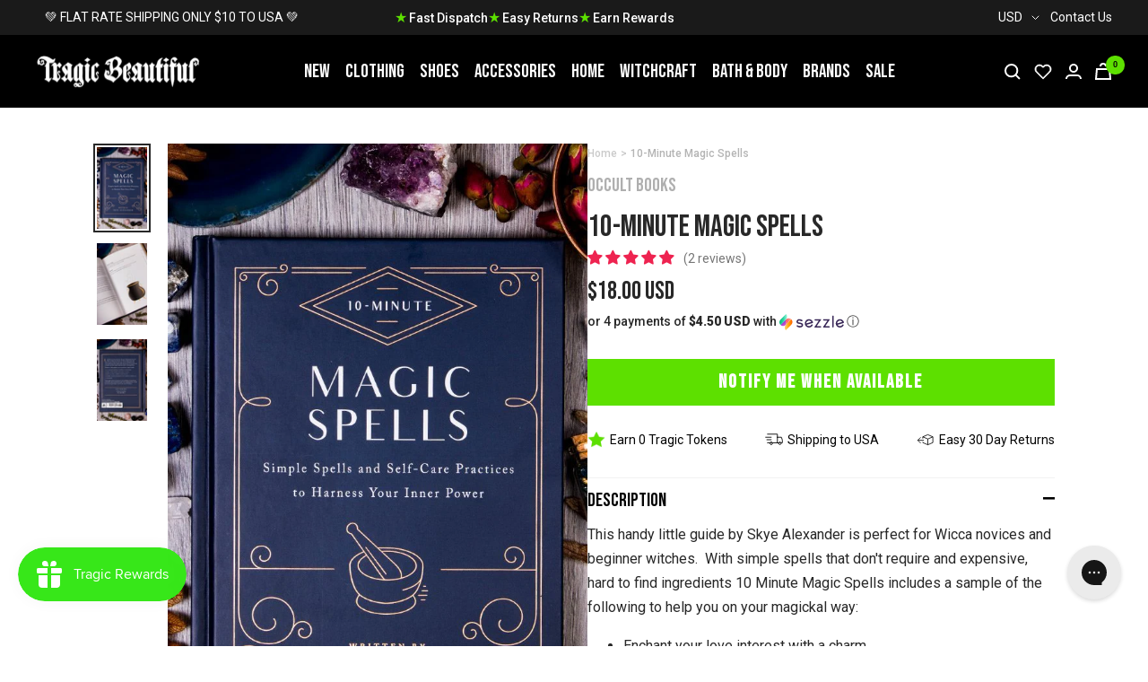

--- FILE ---
content_type: text/html; charset=utf-8
request_url: https://www.tragicbeautiful.com/en-us/products/10-minute-magic-spells
body_size: 90874
content:










    
    
    
    
     
    



























    
    
    
    
     
    

























    
    
    
    
     
    

























    
    
    
    
     
    

























    
    
    
    
     
    

























    
    
    
    
     
    

























    
    
    
    
     
    

























    
    
    
    
     
    

























    
    
    
    
     
    

























    
    
    
    
     
    

























    
    
    
    
     
    

























    
    
    
    
     
    

























    
    
    
    
     
    

























    
    
    
    
     
    

























    
    
    
    
     
    

























    
    
    
    
     
    

























    
    
    
    
     
    

























    
    
    
    
     
    

























    
    
    
    
     
    

















<!doctype html><html class="no-js" lang="en" dir="ltr">
  <head>

<link href="//www.tragicbeautiful.com/cdn/shop/t/196/assets/tiny.content.min.css?58654" rel="stylesheet" type="text/css" media="all" />

<link href="//www.tragicbeautiful.com/cdn/shop/t/196/assets/tiny.content.min.css?58654" rel="stylesheet" type="text/css" media="all" /><link href="//www.tragicbeautiful.com/cdn/shop/t/196/assets/tiny.content.min.css?58654" rel="stylesheet" type="text/css" media="all" /><link href="//www.tragicbeautiful.com/cdn/shop/t/196/assets/tiny.content.min.css?58654" rel="stylesheet" type="text/css" media="all" /><link href="//www.tragicbeautiful.com/cdn/shop/t/196/assets/tiny.content.min.css?58654" rel="stylesheet" type="text/css" media="all" /><link href="//www.tragicbeautiful.com/cdn/shop/t/196/assets/tiny.content.min.css?58654" rel="stylesheet" type="text/css" media="all" /><link href="//www.tragicbeautiful.com/cdn/shop/t/196/assets/tiny.content.min.css?58654" rel="stylesheet" type="text/css" media="all" /><link href="//www.tragicbeautiful.com/cdn/shop/t/196/assets/tiny.content.min.css?58654" rel="stylesheet" type="text/css" media="all" /><link href="//www.tragicbeautiful.com/cdn/shop/t/196/assets/tiny.content.min.css?58654" rel="stylesheet" type="text/css" media="all" /><link href="//www.tragicbeautiful.com/cdn/shop/t/196/assets/tiny.content.min.css?58654" rel="stylesheet" type="text/css" media="all" /><link href="//www.tragicbeautiful.com/cdn/shop/t/196/assets/tiny.content.min.css?58654" rel="stylesheet" type="text/css" media="all" /><link href="//www.tragicbeautiful.com/cdn/shop/t/196/assets/tiny.content.min.css?58654" rel="stylesheet" type="text/css" media="all" /><link href="//www.tragicbeautiful.com/cdn/shop/t/196/assets/tiny.content.min.css?58654" rel="stylesheet" type="text/css" media="all" /><link href="//www.tragicbeautiful.com/cdn/shop/t/196/assets/tiny.content.min.css?58654" rel="stylesheet" type="text/css" media="all" /><link href="//www.tragicbeautiful.com/cdn/shop/t/196/assets/tiny.content.min.css?58654" rel="stylesheet" type="text/css" media="all" /><link href="//www.tragicbeautiful.com/cdn/shop/t/196/assets/tiny.content.min.css?58654" rel="stylesheet" type="text/css" media="all" /><link href="//www.tragicbeautiful.com/cdn/shop/t/196/assets/tiny.content.min.css?58654" rel="stylesheet" type="text/css" media="all" /><link href="//www.tragicbeautiful.com/cdn/shop/t/196/assets/tiny.content.min.css?58654" rel="stylesheet" type="text/css" media="all" /><link href="//www.tragicbeautiful.com/cdn/shop/t/196/assets/tiny.content.min.css?58654" rel="stylesheet" type="text/css" media="all" />
    <meta charset="utf-8">
    <meta name="viewport" content="width=device-width, initial-scale=1.0, height=device-height, minimum-scale=1.0, maximum-scale=1.0">
    <meta name="theme-color" content="#000000">

    <title>10-Minute Magic Spells by Skye Alexander | Beginner Spellbooks</title><meta name="description" content="FREE SHIPPING | GET IT WITH AFTERPAY | We have a comprehensive library of occult books, spells, grimoires, mystical books and journals. SHOP NOW."><link rel="canonical" href="https://www.tragicbeautiful.com/en-us/products/10-minute-magic-spells"><link rel="shortcut icon" href="//www.tragicbeautiful.com/cdn/shop/files/tragic-beautiful-fav_32x32_42ddc34d-7ef9-43d9-b205-8f9477464e4a_96x96.png?v=1654498123" type="image/png"><link rel="preconnect" href="https://cdn.shopify.com">
    <link rel="dns-prefetch" href="https://productreviews.shopifycdn.com">
    <link rel="dns-prefetch" href="https://www.google-analytics.com">
    <link rel="preconnect" href="https://fonts.googleapis.com">
    <link rel="preconnect" href="https://fonts.gstatic.com" crossorigin><link rel="preconnect" href="https://fonts.shopifycdn.com" crossorigin><style>
    /* IMAGE OPTIM  */
    img.mega-menu__image {
      width: 100%;
    }
    img.list-collections__brand-logo {
      object-fit: contain;
    }
    img.footer__section--footer-logo {
      max-width: 187px;
      height: 100px;
      /* aspect-ratio: var(--aspect-ratio); */
      object-fit: cover;
    }
    @media (min-width:1200px) {
      .shopify-section.shopify-section--header {
        max-height: 81px;
        /* overflow: hidden; */
      }
      .shopify-section.shopify-section--collection-list header.section__header {
        margin-bottom: calc(var(--vertical-breather) - 10px)!important;
      }
      .shopify-section.shopify-section--collection-list header.section__header h1.heading {
        font-family: "Bebas Neue", sans-serif !important;
        font-size: 40px;
        height: 44px;
        overflow: hidden;
        /*margin: 0 0 24px!important;*/
      }
      .shopify-section.shopify-section--collection-list collection-list.list-collections.list-collections--carousel {
        /* max-height: 214px; */
        overflow: hidden;
      }
      .shopify-section.shopify-section--collection-list img.list-collections__item-image {
        width: 168px;
        height: 168px;
      }
    }
    </style>
    <!-- <link href="https://fonts.googleapis.com/css2?family=Bebas+Neue&family=Roboto:ital,wght@0,400;0,700;1,400&display=swap" rel="stylesheet"> --><!-- <link rel="preload" as="style" href="//www.tragicbeautiful.com/cdn/shop/t/196/assets/menu.css?v=51897276934090552841673867478"> -->
    <!-- <link rel="preload" as="style" href="//www.tragicbeautiful.com/cdn/shop/t/196/assets/theme.css?v=53692153382514494501676248576"> -->
    <!-- <link rel="preload" as="style" href="//www.tragicbeautiful.com/cdn/shop/t/196/assets/custom.css?v=148334710555551460861679027987"> -->
    <!-- <link rel="preload" as="style" href="//www.tragicbeautiful.com/cdn/shop/t/196/assets/blog.css?v=130090660106511637311673867472"> -->
    <!-- <link rel="preload" as="style" href="//www.tragicbeautiful.com/cdn/shop/t/196/assets/product.css?v=53320370929443347691673867472"> -->
    <link rel="preload" as="style" href="//www.tragicbeautiful.com/cdn/shop/t/196/assets/all.css?v=137334523879389052151695883355">
    <link rel="preload" as="script" href="//www.tragicbeautiful.com/cdn/shop/t/196/assets/vendor.js?v=31715688253868339281673867477">
    <link rel="preload" as="script" href="//www.tragicbeautiful.com/cdn/shop/t/196/assets/theme.js?v=111728797908610441351716390769"><link rel="preload" as="fetch" href="/en-us/products/10-minute-magic-spells.js" crossorigin>
      <link rel="preload" as="image" imagesizes="(max-width: 999px) calc(100vw - 48px), 640px" imagesrcset="//www.tragicbeautiful.com/cdn/shop/files/10-minute-magic-spells-occult-books_400x.jpg?v=1720760212 400w, //www.tragicbeautiful.com/cdn/shop/files/10-minute-magic-spells-occult-books_500x.jpg?v=1720760212 500w, //www.tragicbeautiful.com/cdn/shop/files/10-minute-magic-spells-occult-books_600x.jpg?v=1720760212 600w, //www.tragicbeautiful.com/cdn/shop/files/10-minute-magic-spells-occult-books_650x.jpg?v=1720760212 650w
"><link rel="preload" as="script" href="//www.tragicbeautiful.com/cdn/shop/t/196/assets/flickity.js?v=176646718982628074891673867477"><!-- INTERSECTION OBSERVER -->
    <script>
      document.addEventListener("DOMContentLoaded", function() {
      var lazyImages = [].slice.call(document.querySelectorAll("img.lazy"));

      if ("IntersectionObserver" in window) {
        let lazyImageObserver = new IntersectionObserver(function(entries, observer) {
          entries.forEach(function(entry) {
            if (entry.isIntersecting) {
              let lazyImage = entry.target;
              lazyImage.src = lazyImage.dataset.src;
              lazyImage.srcset = lazyImage.dataset.srcset;
              lazyImage.classList.remove("lazy");
              lazyImageObserver.unobserve(lazyImage);
            }
          });
        });

        lazyImages.forEach(function(lazyImage) {
          lazyImageObserver.observe(lazyImage);
        });
      } else {
        // Possibly fall back to event handlers here
      }
      });
    </script>
    <script>
      document.addEventListener("DOMContentLoaded", function() {
      var lazyBGs = [].slice.call(document.querySelectorAll(".lazybg"));

      if ("IntersectionObserver" in window) {
        let lazyBGObserver = new IntersectionObserver(function(entries, observer) {
          entries.forEach(function(entry) {
            if (entry.isIntersecting) {
              let lazyBG = entry.target;
              lazyBG.classList.remove("lazybg");
              lazyBGObserver.unobserve(lazyBG);
            }
          });
        });

        lazyBGs.forEach(function(lazyBG) {
          lazyBGObserver.observe(lazyBG);
        });
      } else {
        // Possibly fall back to event handlers here
      }
      });
    </script>
    <!-- END INTERSECTION OBSERVER -->


    <meta property="og:type" content="product">
  <meta property="og:title" content="10-Minute Magic Spells">
  <meta property="product:price:amount" content="18.00">
  <meta property="product:price:currency" content="USD"><meta property="og:image" content="http://www.tragicbeautiful.com/cdn/shop/files/10-minute-magic-spells-occult-books.jpg?v=1720760212">
  <meta property="og:image:secure_url" content="https://www.tragicbeautiful.com/cdn/shop/files/10-minute-magic-spells-occult-books.jpg?v=1720760212">
  <meta property="og:image:width" content="650">
  <meta property="og:image:height" content="1050"><meta property="og:description" content="FREE SHIPPING | GET IT WITH AFTERPAY | We have a comprehensive library of occult books, spells, grimoires, mystical books and journals. SHOP NOW."><meta property="og:url" content="https://www.tragicbeautiful.com/en-us/products/10-minute-magic-spells">
<meta property="og:site_name" content="Tragic Beautiful"><meta name="twitter:card" content="summary"><meta name="twitter:title" content="10-Minute Magic Spells">
  <meta name="twitter:description" content="This handy little guide by Skye Alexander is perfect for Wicca novices and beginner witches.  With simple spells that don&#39;t require and expensive, hard to find ingredients 10 Minute Magic Spells includes a sample of the following to help you on your magickal way:

Enchant your love interest with a charm
Charge water with moonlight
Burn candles to encourage good health
Find lost treasured items
So much more!
"><meta name="twitter:image" content="https://www.tragicbeautiful.com/cdn/shop/files/10-minute-magic-spells-occult-books_1200x1200_crop_center.jpg?v=1720760212">
  <meta name="twitter:image:alt" content="10-Minute Magic Spells-Occult Books-Tragic Beautiful">
    
  <script type="application/ld+json">
  {
    "@context": "https://schema.org",
    "@type": "Product",
    "offers": [{
          "@type": "Offer",
          "name": "Default Title",
          "availability":"https://schema.org/OutOfStock",
          "price": 18.0,
          "priceCurrency": "USD",
          "priceValidUntil": "2025-11-14","sku": "9781592338825","url": "/en-us/products/10-minute-magic-spells?variant=30370911060029"
        }
],"aggregateRating": {
        "@type": "AggregateRating",
        "ratingValue": "5.0",
        "reviewCount": "2",
        "worstRating": "1.0",
        "bestRating": "5.0"
      },
      "gtin13": "9781592338825",
      "productId": "9781592338825",
    "brand": {
      "@type": "Brand",
      "name": "Occult Books"
    },
    "name": "10-Minute Magic Spells",
    "description": "This handy little guide by Skye Alexander is perfect for Wicca novices and beginner witches.  With simple spells that don't require and expensive, hard to find ingredients 10 Minute Magic Spells includes a sample of the following to help you on your magickal way:\r\n\r\nEnchant your love interest with a charm\r\nCharge water with moonlight\r\nBurn candles to encourage good health\r\nFind lost treasured items\r\nSo much more!\r\n",
    "category": "Witchcraft",
    "url": "/en-us/products/10-minute-magic-spells",
    "sku": "9781592338825",
    "image": {
      "@type": "ImageObject",
      "url": "https://www.tragicbeautiful.com/cdn/shop/files/10-minute-magic-spells-occult-books_1024x.jpg?v=1720760212",
      "image": "https://www.tragicbeautiful.com/cdn/shop/files/10-minute-magic-spells-occult-books_1024x.jpg?v=1720760212",
      "name": "10-Minute Magic Spells-Occult Books-Tragic Beautiful",
      "width": "1024",
      "height": "1024"
    }
  }
  </script>



  <script type="application/ld+json">
  {
    "@context": "https://schema.org",
    "@type": "BreadcrumbList",
  "itemListElement": [{
      "@type": "ListItem",
      "position": 1,
      "name": "Home",
      "item": "https://www.tragicbeautiful.com"
    },{
          "@type": "ListItem",
          "position": 2,
          "name": "10-Minute Magic Spells",
          "item": "https://www.tragicbeautiful.com/en-us/products/10-minute-magic-spells"
        }]
  }
  </script>

    <link rel="preload" href="//www.tragicbeautiful.com/cdn/fonts/roboto/roboto_n4.2019d890f07b1852f56ce63ba45b2db45d852cba.woff2" as="font" type="font/woff2" crossorigin><style>
  /* Typography (heading) */
  

/* Typography (body) */
  @font-face {
  font-family: Roboto;
  font-weight: 400;
  font-style: normal;
  font-display: swap;
  src: url("//www.tragicbeautiful.com/cdn/fonts/roboto/roboto_n4.2019d890f07b1852f56ce63ba45b2db45d852cba.woff2") format("woff2"),
       url("//www.tragicbeautiful.com/cdn/fonts/roboto/roboto_n4.238690e0007583582327135619c5f7971652fa9d.woff") format("woff");
}

@font-face {
  font-family: Roboto;
  font-weight: 400;
  font-style: italic;
  font-display: swap;
  src: url("//www.tragicbeautiful.com/cdn/fonts/roboto/roboto_i4.57ce898ccda22ee84f49e6b57ae302250655e2d4.woff2") format("woff2"),
       url("//www.tragicbeautiful.com/cdn/fonts/roboto/roboto_i4.b21f3bd061cbcb83b824ae8c7671a82587b264bf.woff") format("woff");
}

@font-face {
  font-family: Roboto;
  font-weight: 600;
  font-style: normal;
  font-display: swap;
  src: url("//www.tragicbeautiful.com/cdn/fonts/roboto/roboto_n6.3d305d5382545b48404c304160aadee38c90ef9d.woff2") format("woff2"),
       url("//www.tragicbeautiful.com/cdn/fonts/roboto/roboto_n6.bb37be020157f87e181e5489d5e9137ad60c47a2.woff") format("woff");
}

@font-face {
  font-family: Roboto;
  font-weight: 600;
  font-style: italic;
  font-display: swap;
  src: url("//www.tragicbeautiful.com/cdn/fonts/roboto/roboto_i6.ebd6b6733fb2b030d60cbf61316511a7ffd82fb3.woff2") format("woff2"),
       url("//www.tragicbeautiful.com/cdn/fonts/roboto/roboto_i6.1363905a6d5249605bc5e0f859663ffe95ac3bed.woff") format("woff");
}

:root {--heading-color: 40, 40, 40;
    --text-color: 40, 40, 40;
    --background: 255, 255, 255;
    --secondary-background: 245, 245, 245;
    --border-color: 223, 223, 223;
    --border-color-darker: 169, 169, 169;
    --success-color: 46, 158, 123;
    --success-background: 213, 236, 229;
    --error-color: 222, 42, 42;
    --error-background: 253, 240, 240;
    --primary-button-background: 0, 0, 0;
    --primary-button-text-color: 255, 255, 255;
    --secondary-button-background: 243, 255, 52;
    --secondary-button-text-color: 40, 40, 40;
    --product-star-rating: 246, 164, 41;
    --product-on-sale-accent: 93, 224, 0;
    --product-sold-out-accent: 91, 91, 91;
    --product-custom-label-background: 64, 93, 230;
    --product-custom-label-text-color: 255, 255, 255;
    --product-custom-label-2-background: 243, 255, 52;
    --product-custom-label-2-text-color: 0, 0, 0;
    --product-low-stock-text-color: 222, 42, 42;
    --product-in-stock-text-color: 46, 158, 123;
    --loading-bar-background: 40, 40, 40;

    /* We duplicate some "base" colors as root colors, which is useful to use on drawer elements or popover without. Those should not be overridden to avoid issues */
    --root-heading-color: 40, 40, 40;
    --root-text-color: 40, 40, 40;
    --root-background: 255, 255, 255;
    --root-border-color: 223, 223, 223;
    --root-primary-button-background: 0, 0, 0;
    --root-primary-button-text-color: 255, 255, 255;
    --text-accent: #AFAFAF;

    --base-font-size: 16px;
    --heading-font-family: "system_ui", -apple-system, 'Segoe UI', Roboto, 'Helvetica Neue', 'Noto Sans', 'Liberation Sans', Arial, sans-serif, 'Apple Color Emoji', 'Segoe UI Emoji', 'Segoe UI Symbol', 'Noto Color Emoji';
    --heading-font-weight: 400;
    --heading-font-style: normal;
    --heading-text-transform: uppercase;
    --text-font-family: Roboto, sans-serif;
    --text-font-weight: 400;
    --text-font-style: normal;
    --text-font-bold-weight: 600;

    /* Typography (font size) */
    --heading-xxsmall-font-size: 11px;
    --heading-xsmall-font-size: 11px;
    --heading-small-font-size: 13px;
    --heading-large-font-size: 40px;
    --heading-h1-font-size: 40px;
    --heading-h2-font-size: 32px;
    --heading-h3-font-size: 28px;
    --heading-h4-font-size: 26px;
    --heading-h5-font-size: 22px;
    --heading-h6-font-size: 18px;

    /* Control the look and feel of the theme by changing radius of various elements */
    --button-border-radius: 0px;
    --block-border-radius: 0px;
    --block-border-radius-reduced: 0px;
    --color-swatch-border-radius: 100%;

    /* Button size */
    --button-height: 48px;
    --button-small-height: 40px;

    /* Form related */
    --form-input-field-height: 48px;
    --form-input-gap: 16px;
    --form-submit-margin: 24px;

    /* Product listing related variables */
    --product-list-block-spacing: 32px;

    /* Video related */
    --play-button-background: 255, 255, 255;
    --play-button-arrow: 40, 40, 40;

    /* RTL support */
    --transform-logical-flip: 1;
    --transform-origin-start: left;
    --transform-origin-end: right;

    /* Other */
    --zoom-cursor-svg-url: url(//www.tragicbeautiful.com/cdn/shop/t/196/assets/zoom-cursor.svg?v=172891867959524825321673867485);
    --arrow-right-svg-url: url(//www.tragicbeautiful.com/cdn/shop/t/196/assets/arrow-right.svg?v=68514796191813554541673867485);
    --arrow-left-svg-url: url(//www.tragicbeautiful.com/cdn/shop/t/196/assets/arrow-left.svg?v=57802358627795424921673867485);

    /* Some useful variables that we can reuse in our CSS. Some explanation are needed for some of them:
       - container-max-width-minus-gutters: represents the container max width without the edge gutters
       - container-outer-width: considering the screen width, represent all the space outside the container
       - container-outer-margin: same as container-outer-width but get set to 0 inside a container
       - container-inner-width: the effective space inside the container (minus gutters)
       - grid-column-width: represents the width of a single column of the grid
       - vertical-breather: this is a variable that defines the global "spacing" between sections, and inside the section
                            to create some "breath" and minimum spacing
     */
    --container-max-width: 1600px;
    --container-gutter: 24px;
    --container-max-width-minus-gutters: calc(var(--container-max-width) - (var(--container-gutter)) * 2);
    --container-outer-width: max(calc((100vw - var(--container-max-width-minus-gutters)) / 2), var(--container-gutter));
    --container-outer-margin: var(--container-outer-width);
    --container-inner-width: calc(100vw - var(--container-outer-width) * 2);

    --grid-column-count: 10;
    --grid-gap: 24px;
    --grid-column-width: calc((100vw - var(--container-outer-width) * 2 - var(--grid-gap) * (var(--grid-column-count) - 1)) / var(--grid-column-count));

    --vertical-breather: 36px;
    --vertical-breather-tight: 36px;

    /* Shopify related variables */
    --payment-terms-background-color: #ffffff;
  }

  @media screen and (min-width: 741px) {
    :root {
      --container-gutter: 40px;
      --grid-column-count: 20;
      --vertical-breather: 48px;
      --vertical-breather-tight: 48px;

      /* Typography (font size) */
      --heading-xsmall-font-size: 13px;
      --heading-small-font-size: 14px;
      --heading-large-font-size: 58px;
      --heading-h1-font-size: 58px;
      --heading-h2-font-size: 44px;
      --heading-h3-font-size: 36px;
      --heading-h4-font-size: 28px;
      --heading-h5-font-size: 22px;
      --heading-h6-font-size: 20px;

      /* Form related */
      --form-input-field-height: 52px;
      --form-submit-margin: 32px;

      /* Button size */
      --button-height: 52px;
      --button-small-height: 44px;
    }
  }

  @media screen and (min-width: 1200px) {
    :root {
      --vertical-breather: 64px;
      --vertical-breather-tight: 48px;
      --product-list-block-spacing: 48px;

      /* Typography */
      --heading-large-font-size: 72px;
      --heading-h1-font-size: 60px;
      --heading-h2-font-size: 54px;
      --heading-h3-font-size: 40px;
      --heading-h4-font-size: 32px;
      --heading-h5-font-size: 24px;
      --heading-h6-font-size: 18px;
    }
  }

  @media screen and (min-width: 1600px) {
    :root {
      --vertical-breather: 64px;
      --vertical-breather-tight: 48px;
    }
  }
</style>
    <script>
  // This allows to expose several variables to the global scope, to be used in scripts
  window.themeVariables = {
    settings: {
      direction: "ltr",
      pageType: "product",
      cartCount: 0,
      moneyFormat: "${{amount}}",
      moneyWithCurrencyFormat: "${{amount}} USD",
      showVendor: true,
      discountMode: "saving",
      currencyCodeEnabled: true,
      searchMode: "product,article,collection",
      searchUnavailableProducts: "last",
      cartType: "drawer",
      cartCurrency: "USD",
      mobileZoomFactor: 2.5
    },

    routes: {
      host: "www.tragicbeautiful.com",
      rootUrl: "\/en-us",
      rootUrlWithoutSlash: "\/en-us",
      cartUrl: "\/en-us\/cart",
      cartAddUrl: "\/en-us\/cart\/add",
      cartChangeUrl: "\/en-us\/cart\/change",
      searchUrl: "\/en-us\/search",
      predictiveSearchUrl: "\/en-us\/search\/suggest",
      productRecommendationsUrl: "\/en-us\/recommendations\/products"
    },

    strings: {
      accessibilityDelete: "Delete",
      accessibilityClose: "Close",
      collectionSoldOut: "Sold out",
      collectionDiscount: "Save @savings@",
      productSalePrice: "Sale price",
      productRegularPrice: "Regular price",
      productFormUnavailable: "Unavailable",
      productFormSoldOut: "Sold out",
      productFormPreOrder: "Pre-order",
      productFormAddToCart: "Add to cart",
      searchNoResults: "No results could be found.",
      searchNewSearch: "New search",
      searchProducts: "Products",
      searchArticles: "Articles",
      searchPages: "Pages",
      searchCollections: "Collections",
      cartViewCart: "View cart",
      cartItemAdded: "Item added to your cart!",
      cartItemAddedShort: "Added to your cart!",
      cartAddOrderNote: "Add order note",
      cartEditOrderNote: "Edit order note",
      shippingEstimatorNoResults: "Sorry, we do not ship to your address.",
      shippingEstimatorOneResult: "There is one shipping rate for your address:",
      shippingEstimatorMultipleResults: "There are several shipping rates for your address:",
      shippingEstimatorError: "One or more error occurred while retrieving shipping rates:"
    },

    libs: {
      flickity: "\/\/www.tragicbeautiful.com\/cdn\/shop\/t\/196\/assets\/flickity.js?v=176646718982628074891673867477",
      photoswipe: "\/\/www.tragicbeautiful.com\/cdn\/shop\/t\/196\/assets\/photoswipe.js?v=132268647426145925301673867478",
      qrCode: "\/\/www.tragicbeautiful.com\/cdn\/shopifycloud\/storefront\/assets\/themes_support\/vendor\/qrcode-3f2b403b.js"
    },

    breakpoints: {
      phone: 'screen and (max-width: 740px)',
      tablet: 'screen and (min-width: 741px) and (max-width: 999px)',
      tabletAndUp: 'screen and (min-width: 741px)',
      pocket: 'screen and (max-width: 999px)',
      lap: 'screen and (min-width: 1000px) and (max-width: 1199px)',
      lapAndUp: 'screen and (min-width: 1000px)',
      desktop: 'screen and (min-width: 1200px)',
      wide: 'screen and (min-width: 1400px)'
    }
  };

  if ('noModule' in HTMLScriptElement.prototype) {
    // Old browsers (like IE) that does not support module will be considered as if not executing JS at all
    document.documentElement.className = document.documentElement.className.replace('no-js', 'js');

    requestAnimationFrame(() => {
      const viewportHeight = (window.visualViewport ? window.visualViewport.height : document.documentElement.clientHeight);
      document.documentElement.style.setProperty('--window-height',viewportHeight + 'px');
    });
  }// We save the product ID in local storage to be eventually used for recently viewed section
    try {
      const items = JSON.parse(localStorage.getItem('theme:recently-viewed-products') || '[]');

      // We check if the current product already exists, and if it does not, we add it at the start
      if (!items.includes(4165949227069)) {
        items.unshift(4165949227069);
      }

      localStorage.setItem('theme:recently-viewed-products', JSON.stringify(items.slice(0, 20)));
    } catch (e) {
      // Safari in private mode does not allow setting item, we silently fail
    }</script>

    <!-- <link rel="stylesheet" href="//www.tragicbeautiful.com/cdn/shop/t/196/assets/blog.css?v=130090660106511637311673867472">
    <link rel="stylesheet" href="//www.tragicbeautiful.com/cdn/shop/t/196/assets/product.css?v=53320370929443347691673867472">
    <link rel="stylesheet" href="//www.tragicbeautiful.com/cdn/shop/t/196/assets/menu.css?v=51897276934090552841673867478">
    <link rel="stylesheet" href="//www.tragicbeautiful.com/cdn/shop/t/196/assets/theme.css?v=53692153382514494501676248576">
    <link rel="stylesheet" href="//www.tragicbeautiful.com/cdn/shop/t/196/assets/custom.css?v=148334710555551460861679027987"> -->

    <link rel="stylesheet" href="//www.tragicbeautiful.com/cdn/shop/t/196/assets/all.css?v=137334523879389052151695883355">

    <!-- Google Tag Manager -->
    <script>(function(w,d,s,l,i){w[l]=w[l]||[];w[l].push({'gtm.start':
    new Date().getTime(),event:'gtm.js'});var f=d.getElementsByTagName(s)[0],
    j=d.createElement(s),dl=l!='dataLayer'?'&l='+l:'';j.async=true;j.src=
    'https://www.googletagmanager.com/gtm.js?id='+i+dl;f.parentNode.insertBefore(j,f);
    })(window,document,'script','dataLayer','GTM-P3WRFKJ');</script>
    <!-- End Google Tag Manager -->


    <!-- Global site tag (gtag.js) - Google Ads: 1054797186 -->
    <script defer src="https://www.googletagmanager.com/gtag/js?id=AW-1054797186"></script>
    <script>
      window.dataLayer = window.dataLayer || [];
      function gtag(){dataLayer.push(arguments);}
      gtag('js', new Date());

      gtag('config', 'AW-1054797186');
    </script>

    <script src="https://cdnjs.cloudflare.com/ajax/libs/jquery/3.6.0/jquery.min.js" integrity="sha512-894YE6QWD5I59HgZOGReFYm4dnWc1Qt5NtvYSaNcOP+u1T9qYdvdihz0PPSiiqn/+/3e7Jo4EaG7TubfWGUrMQ==" crossorigin="anonymous" referrerpolicy="no-referrer" defer></script>
    <script src="//www.tragicbeautiful.com/cdn/shop/t/196/assets/vendor.js?v=31715688253868339281673867477" defer></script>
    <script src="//www.tragicbeautiful.com/cdn/shop/t/196/assets/theme.js?v=111728797908610441351716390769" defer></script>
    <script src="//www.tragicbeautiful.com/cdn/shop/t/196/assets/product.js?v=9730557245064666701673867472" defer></script>
    <script src="//www.tragicbeautiful.com/cdn/shop/t/196/assets/custom.js?v=75743041517069398091673867478" defer></script>
    <script src="//www.tragicbeautiful.com/cdn/shop/t/196/assets/searchanise-control.js?v=29659071951138800651673867477" defer></script>
    <script src="//www.tragicbeautiful.com/cdn/shop/t/196/assets/menu.js?v=117701184666135101391673867479" defer></script>
    <script src="//www.tragicbeautiful.com/cdn/shop/t/196/assets/product-accordion.js?v=142339599101422199771695883914" defer></script>


    

    

    
      <script>window.performance && window.performance.mark && window.performance.mark('shopify.content_for_header.start');</script><meta id="shopify-digital-wallet" name="shopify-digital-wallet" content="/900235325/digital_wallets/dialog">
<meta name="shopify-checkout-api-token" content="d5a47040db771050689cbe56493b356a">
<meta id="in-context-paypal-metadata" data-shop-id="900235325" data-venmo-supported="false" data-environment="production" data-locale="en_US" data-paypal-v4="true" data-currency="USD">
<link rel="alternate" hreflang="x-default" href="https://www.tragicbeautiful.com/products/10-minute-magic-spells">
<link rel="alternate" hreflang="en-US" href="https://www.tragicbeautiful.com/en-us/products/10-minute-magic-spells">
<link rel="alternate" type="application/json+oembed" href="https://www.tragicbeautiful.com/en-us/products/10-minute-magic-spells.oembed">
<script async="async" src="/checkouts/internal/preloads.js?locale=en-US"></script>
<script id="apple-pay-shop-capabilities" type="application/json">{"shopId":900235325,"countryCode":"AU","currencyCode":"USD","merchantCapabilities":["supports3DS"],"merchantId":"gid:\/\/shopify\/Shop\/900235325","merchantName":"Tragic Beautiful","requiredBillingContactFields":["postalAddress","email","phone"],"requiredShippingContactFields":["postalAddress","email","phone"],"shippingType":"shipping","supportedNetworks":["visa","masterCard","amex","jcb"],"total":{"type":"pending","label":"Tragic Beautiful","amount":"1.00"},"shopifyPaymentsEnabled":true,"supportsSubscriptions":true}</script>
<script id="shopify-features" type="application/json">{"accessToken":"d5a47040db771050689cbe56493b356a","betas":["rich-media-storefront-analytics"],"domain":"www.tragicbeautiful.com","predictiveSearch":true,"shopId":900235325,"locale":"en"}</script>
<script>var Shopify = Shopify || {};
Shopify.shop = "tragicbeautiful.myshopify.com";
Shopify.locale = "en";
Shopify.currency = {"active":"USD","rate":"0.6669678"};
Shopify.country = "US";
Shopify.theme = {"name":"TragicBeautiful\/live","id":125692379197,"schema_name":"Focal","schema_version":"8.8.0","theme_store_id":null,"role":"main"};
Shopify.theme.handle = "null";
Shopify.theme.style = {"id":null,"handle":null};
Shopify.cdnHost = "www.tragicbeautiful.com/cdn";
Shopify.routes = Shopify.routes || {};
Shopify.routes.root = "/en-us/";</script>
<script type="module">!function(o){(o.Shopify=o.Shopify||{}).modules=!0}(window);</script>
<script>!function(o){function n(){var o=[];function n(){o.push(Array.prototype.slice.apply(arguments))}return n.q=o,n}var t=o.Shopify=o.Shopify||{};t.loadFeatures=n(),t.autoloadFeatures=n()}(window);</script>
<script id="shop-js-analytics" type="application/json">{"pageType":"product"}</script>
<script defer="defer" async type="module" src="//www.tragicbeautiful.com/cdn/shopifycloud/shop-js/modules/v2/client.init-shop-cart-sync_Bc8-qrdt.en.esm.js"></script>
<script defer="defer" async type="module" src="//www.tragicbeautiful.com/cdn/shopifycloud/shop-js/modules/v2/chunk.common_CmNk3qlo.esm.js"></script>
<script type="module">
  await import("//www.tragicbeautiful.com/cdn/shopifycloud/shop-js/modules/v2/client.init-shop-cart-sync_Bc8-qrdt.en.esm.js");
await import("//www.tragicbeautiful.com/cdn/shopifycloud/shop-js/modules/v2/chunk.common_CmNk3qlo.esm.js");

  window.Shopify.SignInWithShop?.initShopCartSync?.({"fedCMEnabled":true,"windoidEnabled":true});

</script>
<script>(function() {
  var isLoaded = false;
  function asyncLoad() {
    if (isLoaded) return;
    isLoaded = true;
    var urls = ["https:\/\/js.smile.io\/v1\/smile-shopify.js?shop=tragicbeautiful.myshopify.com","https:\/\/cdn.506.io\/eg\/script.js?shop=tragicbeautiful.myshopify.com","https:\/\/static.returngo.ai\/master.returngo.ai\/returngo.min.js?shop=tragicbeautiful.myshopify.com","https:\/\/config.gorgias.chat\/bundle-loader\/01GYCC9PAER9QR8ZFN42Q1NZFW?source=shopify1click\u0026shop=tragicbeautiful.myshopify.com","https:\/\/www.pxucdn.com\/apps\/uso.js?shop=tragicbeautiful.myshopify.com","https:\/\/cdn.pushowl.com\/latest\/sdks\/pushowl-shopify.js?subdomain=tragicbeautiful\u0026environment=production\u0026guid=2d5137bc-314d-465c-988a-66ad3039552e\u0026shop=tragicbeautiful.myshopify.com","https:\/\/assets.9gtb.com\/loader.js?g_cvt_id=fbd27685-d175-4194-8cf7-54a8ecbaf117\u0026shop=tragicbeautiful.myshopify.com"];
    for (var i = 0; i < urls.length; i++) {
      var s = document.createElement('script');
      s.type = 'text/javascript';
      s.async = true;
      s.src = urls[i];
      var x = document.getElementsByTagName('script')[0];
      x.parentNode.insertBefore(s, x);
    }
  };
  if(window.attachEvent) {
    window.attachEvent('onload', asyncLoad);
  } else {
    window.addEventListener('load', asyncLoad, false);
  }
})();</script>
<script id="__st">var __st={"a":900235325,"offset":36000,"reqid":"696e8660-6abb-4177-b30f-9760844ae4ae-1762179847","pageurl":"www.tragicbeautiful.com\/en-us\/products\/10-minute-magic-spells","u":"3cd64a74ac3b","p":"product","rtyp":"product","rid":4165949227069};</script>
<script>window.ShopifyPaypalV4VisibilityTracking = true;</script>
<script id="captcha-bootstrap">!function(){'use strict';const t='contact',e='account',n='new_comment',o=[[t,t],['blogs',n],['comments',n],[t,'customer']],c=[[e,'customer_login'],[e,'guest_login'],[e,'recover_customer_password'],[e,'create_customer']],r=t=>t.map((([t,e])=>`form[action*='/${t}']:not([data-nocaptcha='true']) input[name='form_type'][value='${e}']`)).join(','),a=t=>()=>t?[...document.querySelectorAll(t)].map((t=>t.form)):[];function s(){const t=[...o],e=r(t);return a(e)}const i='password',u='form_key',d=['recaptcha-v3-token','g-recaptcha-response','h-captcha-response',i],f=()=>{try{return window.sessionStorage}catch{return}},m='__shopify_v',_=t=>t.elements[u];function p(t,e,n=!1){try{const o=window.sessionStorage,c=JSON.parse(o.getItem(e)),{data:r}=function(t){const{data:e,action:n}=t;return t[m]||n?{data:e,action:n}:{data:t,action:n}}(c);for(const[e,n]of Object.entries(r))t.elements[e]&&(t.elements[e].value=n);n&&o.removeItem(e)}catch(o){console.error('form repopulation failed',{error:o})}}const l='form_type',E='cptcha';function T(t){t.dataset[E]=!0}const w=window,h=w.document,L='Shopify',v='ce_forms',y='captcha';let A=!1;((t,e)=>{const n=(g='f06e6c50-85a8-45c8-87d0-21a2b65856fe',I='https://cdn.shopify.com/shopifycloud/storefront-forms-hcaptcha/ce_storefront_forms_captcha_hcaptcha.v1.5.2.iife.js',D={infoText:'Protected by hCaptcha',privacyText:'Privacy',termsText:'Terms'},(t,e,n)=>{const o=w[L][v],c=o.bindForm;if(c)return c(t,g,e,D).then(n);var r;o.q.push([[t,g,e,D],n]),r=I,A||(h.body.append(Object.assign(h.createElement('script'),{id:'captcha-provider',async:!0,src:r})),A=!0)});var g,I,D;w[L]=w[L]||{},w[L][v]=w[L][v]||{},w[L][v].q=[],w[L][y]=w[L][y]||{},w[L][y].protect=function(t,e){n(t,void 0,e),T(t)},Object.freeze(w[L][y]),function(t,e,n,w,h,L){const[v,y,A,g]=function(t,e,n){const i=e?o:[],u=t?c:[],d=[...i,...u],f=r(d),m=r(i),_=r(d.filter((([t,e])=>n.includes(e))));return[a(f),a(m),a(_),s()]}(w,h,L),I=t=>{const e=t.target;return e instanceof HTMLFormElement?e:e&&e.form},D=t=>v().includes(t);t.addEventListener('submit',(t=>{const e=I(t);if(!e)return;const n=D(e)&&!e.dataset.hcaptchaBound&&!e.dataset.recaptchaBound,o=_(e),c=g().includes(e)&&(!o||!o.value);(n||c)&&t.preventDefault(),c&&!n&&(function(t){try{if(!f())return;!function(t){const e=f();if(!e)return;const n=_(t);if(!n)return;const o=n.value;o&&e.removeItem(o)}(t);const e=Array.from(Array(32),(()=>Math.random().toString(36)[2])).join('');!function(t,e){_(t)||t.append(Object.assign(document.createElement('input'),{type:'hidden',name:u})),t.elements[u].value=e}(t,e),function(t,e){const n=f();if(!n)return;const o=[...t.querySelectorAll(`input[type='${i}']`)].map((({name:t})=>t)),c=[...d,...o],r={};for(const[a,s]of new FormData(t).entries())c.includes(a)||(r[a]=s);n.setItem(e,JSON.stringify({[m]:1,action:t.action,data:r}))}(t,e)}catch(e){console.error('failed to persist form',e)}}(e),e.submit())}));const S=(t,e)=>{t&&!t.dataset[E]&&(n(t,e.some((e=>e===t))),T(t))};for(const o of['focusin','change'])t.addEventListener(o,(t=>{const e=I(t);D(e)&&S(e,y())}));const B=e.get('form_key'),M=e.get(l),P=B&&M;t.addEventListener('DOMContentLoaded',(()=>{const t=y();if(P)for(const e of t)e.elements[l].value===M&&p(e,B);[...new Set([...A(),...v().filter((t=>'true'===t.dataset.shopifyCaptcha))])].forEach((e=>S(e,t)))}))}(h,new URLSearchParams(w.location.search),n,t,e,['guest_login'])})(!0,!0)}();</script>
<script integrity="sha256-52AcMU7V7pcBOXWImdc/TAGTFKeNjmkeM1Pvks/DTgc=" data-source-attribution="shopify.loadfeatures" defer="defer" src="//www.tragicbeautiful.com/cdn/shopifycloud/storefront/assets/storefront/load_feature-81c60534.js" crossorigin="anonymous"></script>
<script data-source-attribution="shopify.dynamic_checkout.dynamic.init">var Shopify=Shopify||{};Shopify.PaymentButton=Shopify.PaymentButton||{isStorefrontPortableWallets:!0,init:function(){window.Shopify.PaymentButton.init=function(){};var t=document.createElement("script");t.src="https://www.tragicbeautiful.com/cdn/shopifycloud/portable-wallets/latest/portable-wallets.en.js",t.type="module",document.head.appendChild(t)}};
</script>
<script data-source-attribution="shopify.dynamic_checkout.buyer_consent">
  function portableWalletsHideBuyerConsent(e){var t=document.getElementById("shopify-buyer-consent"),n=document.getElementById("shopify-subscription-policy-button");t&&n&&(t.classList.add("hidden"),t.setAttribute("aria-hidden","true"),n.removeEventListener("click",e))}function portableWalletsShowBuyerConsent(e){var t=document.getElementById("shopify-buyer-consent"),n=document.getElementById("shopify-subscription-policy-button");t&&n&&(t.classList.remove("hidden"),t.removeAttribute("aria-hidden"),n.addEventListener("click",e))}window.Shopify?.PaymentButton&&(window.Shopify.PaymentButton.hideBuyerConsent=portableWalletsHideBuyerConsent,window.Shopify.PaymentButton.showBuyerConsent=portableWalletsShowBuyerConsent);
</script>
<script data-source-attribution="shopify.dynamic_checkout.cart.bootstrap">document.addEventListener("DOMContentLoaded",(function(){function t(){return document.querySelector("shopify-accelerated-checkout-cart, shopify-accelerated-checkout")}if(t())Shopify.PaymentButton.init();else{new MutationObserver((function(e,n){t()&&(Shopify.PaymentButton.init(),n.disconnect())})).observe(document.body,{childList:!0,subtree:!0})}}));
</script>
<link id="shopify-accelerated-checkout-styles" rel="stylesheet" media="screen" href="https://www.tragicbeautiful.com/cdn/shopifycloud/portable-wallets/latest/accelerated-checkout-backwards-compat.css" crossorigin="anonymous">
<style id="shopify-accelerated-checkout-cart">
        #shopify-buyer-consent {
  margin-top: 1em;
  display: inline-block;
  width: 100%;
}

#shopify-buyer-consent.hidden {
  display: none;
}

#shopify-subscription-policy-button {
  background: none;
  border: none;
  padding: 0;
  text-decoration: underline;
  font-size: inherit;
  cursor: pointer;
}

#shopify-subscription-policy-button::before {
  box-shadow: none;
}

      </style>

<script>window.performance && window.performance.mark && window.performance.mark('shopify.content_for_header.end');</script>
    
    <script>
      console.log("COLLECTION FILTERS",null);
    </script>

    <script>
      Shopify.product = {"id":4165949227069,"title":"10-Minute Magic Spells","handle":"10-minute-magic-spells","description":"\u003cp\u003eThis handy little guide by Skye Alexander is perfect for Wicca novices and beginner witches.  With simple spells that don't require and expensive, hard to find ingredients 10 Minute Magic Spells includes a sample of the following to help you on your magickal way:\u003c\/p\u003e\r\n\u003cul\u003e\r\n\u003cli\u003eEnchant your love interest with a charm\u003c\/li\u003e\r\n\u003cli\u003eCharge water with moonlight\u003c\/li\u003e\r\n\u003cli\u003eBurn candles to encourage good health\u003c\/li\u003e\r\n\u003cli\u003eFind lost treasured items\u003c\/li\u003e\r\n\u003cli\u003eSo much more!\u003c\/li\u003e\r\n\u003c\/ul\u003e","published_at":"2022-07-12T14:14:16+10:00","created_at":"2019-10-01T11:00:27+10:00","vendor":"Occult Books","type":"Witchcraft","tags":["antivalentines","Books","booksbeginner","booksguides","booksspellbooks","bookswiccawitchcraft","bookswitchcraft","Created 01-10-19","librarybeginner","Location:B9","melreorder","meta-related-collection-books","meta-related-collection-witchcraft-occult","NOTVIP","Occult Books","Rituals","SHOPPINGFEED","UBD Books","WitchcraftOccult"],"price":1800,"price_min":1800,"price_max":1800,"available":false,"price_varies":false,"compare_at_price":null,"compare_at_price_min":0,"compare_at_price_max":0,"compare_at_price_varies":false,"variants":[{"id":30370911060029,"title":"Default Title","option1":"Default Title","option2":null,"option3":null,"sku":"9781592338825","requires_shipping":true,"taxable":true,"featured_image":null,"available":false,"name":"10-Minute Magic Spells","public_title":null,"options":["Default Title"],"price":1800,"weight":500,"compare_at_price":null,"inventory_management":"shopify","barcode":"9781592338825","requires_selling_plan":false,"selling_plan_allocations":[]}],"images":["\/\/www.tragicbeautiful.com\/cdn\/shop\/files\/10-minute-magic-spells-occult-books.jpg?v=1720760212","\/\/www.tragicbeautiful.com\/cdn\/shop\/files\/10-minute-magic-spells-occult-books-2.jpg?v=1720760216","\/\/www.tragicbeautiful.com\/cdn\/shop\/files\/10-minute-magic-spells-occult-books-3.jpg?v=1720760220"],"featured_image":"\/\/www.tragicbeautiful.com\/cdn\/shop\/files\/10-minute-magic-spells-occult-books.jpg?v=1720760212","options":["Title"],"media":[{"alt":"10-Minute Magic Spells-Occult Books-Tragic Beautiful","id":24693184102461,"position":1,"preview_image":{"aspect_ratio":0.619,"height":1050,"width":650,"src":"\/\/www.tragicbeautiful.com\/cdn\/shop\/files\/10-minute-magic-spells-occult-books.jpg?v=1720760212"},"aspect_ratio":0.619,"height":1050,"media_type":"image","src":"\/\/www.tragicbeautiful.com\/cdn\/shop\/files\/10-minute-magic-spells-occult-books.jpg?v=1720760212","width":650},{"alt":"10-Minute Magic Spells-Occult Books-Tragic Beautiful","id":24693184495677,"position":2,"preview_image":{"aspect_ratio":0.619,"height":1050,"width":650,"src":"\/\/www.tragicbeautiful.com\/cdn\/shop\/files\/10-minute-magic-spells-occult-books-2.jpg?v=1720760216"},"aspect_ratio":0.619,"height":1050,"media_type":"image","src":"\/\/www.tragicbeautiful.com\/cdn\/shop\/files\/10-minute-magic-spells-occult-books-2.jpg?v=1720760216","width":650},{"alt":"10-Minute Magic Spells-Occult Books-Tragic Beautiful","id":24693184725053,"position":3,"preview_image":{"aspect_ratio":0.619,"height":1050,"width":650,"src":"\/\/www.tragicbeautiful.com\/cdn\/shop\/files\/10-minute-magic-spells-occult-books-3.jpg?v=1720760220"},"aspect_ratio":0.619,"height":1050,"media_type":"image","src":"\/\/www.tragicbeautiful.com\/cdn\/shop\/files\/10-minute-magic-spells-occult-books-3.jpg?v=1720760220","width":650}],"requires_selling_plan":false,"selling_plan_groups":[],"content":"\u003cp\u003eThis handy little guide by Skye Alexander is perfect for Wicca novices and beginner witches.  With simple spells that don't require and expensive, hard to find ingredients 10 Minute Magic Spells includes a sample of the following to help you on your magickal way:\u003c\/p\u003e\r\n\u003cul\u003e\r\n\u003cli\u003eEnchant your love interest with a charm\u003c\/li\u003e\r\n\u003cli\u003eCharge water with moonlight\u003c\/li\u003e\r\n\u003cli\u003eBurn candles to encourage good health\u003c\/li\u003e\r\n\u003cli\u003eFind lost treasured items\u003c\/li\u003e\r\n\u003cli\u003eSo much more!\u003c\/li\u003e\r\n\u003c\/ul\u003e"};
      Shopify.firstVariantQuantity = 0;
    </script>
    
    
    
    
    
    
    <style>
.youpay-container.youpay-button-group[data-theme="vanilla"] .youpay-button {
    font-family: "Bebas Neue", sans-serif !important;
    font-size: 21px;
    font-weight: 500;
    letter-spacing: 2px;
    line-height: 10px;
}

.youpay-text-group span {
    line-height: 21px;
}

.youpay-callout-container .youpay-callout-button {
    color: #030303;
    letter-spacing: 0;
}

.youpay-container.youpay-button-group[data-theme="vanilla"][data-type="flyout"][data-id="code"] {
  width: calc(100% - 24px);
  min-width: calc(100% - 24px);
}
</style>
    <!-- Begin Linktree conversion tracking code -->
    <script>
    (function (l, i, n, k, t, r, ee) {
      l[t] = l[t]  function () { (l[t].q = l[t].q  []).push(arguments) },
      l[t].l = 1 * new Date(); r = i.createElement(n); ee = i.getElementsByTagName(n)[0];
      r.async = 1; r.src = k; ee.parentNode.insertBefore(r, ee)
    })
    (window, document, 'script', 'https://assets.production.linktr.ee/ltpixel/ltpix.min.js?t=' + 864e5*Math.ceil(new Date/864e5), 'lti')
    </script>
    <script>
      lti('init', 'LTU-368d9483-08e2-4909-b947-c2b0b801ae5b')
      lti('pageloaded')
    </script>
    <!-- End Linktree conversion tracking code -->
    <script type="text/javascript">
	if (typeof window.subscriptionPlusApp === 'undefined') {
		window.subscriptionPlusApp = {};
	}
	window.subscriptionPlusApp.proxy_url = 'apps/subscription-plus';
	window.subscriptionPlusApp.api_url = '/' + window.subscriptionPlusApp.proxy_url + '/api';
	window.subscriptionPlusApp.customerID = null;
	window.subscriptionPlusApp.products = {};
	window.subscriptionPlusApp.money_format = "${{amount}}";
	window.subscriptionPlusApp.currency = "AUD" ;
	window.subscriptionPlusApp.agree_language = "I agree to";
	window.subscriptionPlusApp.term_language = "Terms and Conditions";
	window.subscriptionPlusApp.app_status = "1";
</script>

 <link rel='stylesheet' href='https://subscription-plus.nyc3.cdn.digitaloceanspaces.com/assets/css/subscription-plus.css'>
<script src='https://subscription-plus.nyc3.cdn.digitaloceanspaces.com/assets/js/subscription-plus.js' defer></script> 


<div data-subscription-plus-wrapper style='display:none' data-time='07/16/2024'></div>
  <!-- BEGIN app block: shopify://apps/eg-auto-add-to-cart/blocks/app-embed/0f7d4f74-1e89-4820-aec4-6564d7e535d2 -->










  
    <script async type="text/javascript" src="https://cdn.506.io/eg/script.js?shop=tragicbeautiful.myshopify.com&v=2"></script>
  


 
  <meta id="easygift-shop" itemid="c2hvcF8kXzE3NjIxNzk4NDg=" content='{&quot;isInstalled&quot;:true,&quot;appVersion&quot;:&quot;3.0&quot;,&quot;subscriptionName&quot;:&quot;Unlimited&quot;,&quot;cartAnalytics&quot;:true,&quot;freeTrialEndsOn&quot;:null,&quot;settings&quot;:{&quot;reminderBannerStyle&quot;:{&quot;position&quot;:{&quot;horizontal&quot;:&quot;center&quot;,&quot;vertical&quot;:&quot;bottom&quot;},&quot;primaryColor&quot;:&quot;#000000&quot;,&quot;cssStyles&quot;:&quot;&quot;,&quot;headerText&quot;:&quot;Click here to reopen missed deals&quot;,&quot;subHeaderText&quot;:null,&quot;showImage&quot;:true,&quot;imageUrl&quot;:&quot;https:\/\/cdn.506.io\/eg\/eg_notification_default_512x512.png&quot;,&quot;displayAfter&quot;:5,&quot;closingMode&quot;:&quot;doNotAutoClose&quot;,&quot;selfcloseAfter&quot;:5,&quot;reshowBannerAfter&quot;:&quot;never&quot;},&quot;addedItemIdentifier&quot;:&quot;_Gifted&quot;,&quot;ignoreOtherAppLineItems&quot;:null,&quot;customVariantsInfoLifetimeMins&quot;:1440,&quot;redirectPath&quot;:null,&quot;ignoreNonStandardCartRequests&quot;:false,&quot;bannerStyle&quot;:{&quot;position&quot;:{&quot;horizontal&quot;:&quot;center&quot;,&quot;vertical&quot;:&quot;bottom&quot;},&quot;primaryColor&quot;:&quot;#000000&quot;,&quot;cssStyles&quot;:&quot;&quot;},&quot;themePresetId&quot;:&quot;0&quot;,&quot;notificationStyle&quot;:{&quot;position&quot;:{&quot;horizontal&quot;:&quot;right&quot;,&quot;vertical&quot;:&quot;bottom&quot;},&quot;primaryColor&quot;:&quot;#321863&quot;,&quot;duration&quot;:&quot;3.0&quot;,&quot;cssStyles&quot;:&quot;#aca-notifications-wrapper {\n  display: block;\n  right: 0;\n  bottom: 0;\n  position: fixed;\n  z-index: 99999999;\n  max-height: 100%;\n  overflow: auto;\n}\n.aca-notification-container {\n  display: flex;\n  flex-direction: row;\n  text-align: left;\n  font-size: 16px;\n  margin: 12px;\n  padding: 8px;\n  background-color: #FFFFFF;\n  width: fit-content;\n  box-shadow: rgb(170 170 170) 0px 0px 5px;\n  border-radius: 8px;\n  opacity: 0;\n  transition: opacity 0.4s ease-in-out;\n}\n.aca-notification-container .aca-notification-image {\n  display: flex;\n  align-items: center;\n  justify-content: center;\n  min-height: 60px;\n  min-width: 60px;\n  height: 60px;\n  width: 60px;\n  background-color: #FFFFFF;\n  margin: 8px;\n}\n.aca-notification-image img {\n  display: block;\n  max-width: 100%;\n  max-height: 100%;\n  width: auto;\n  height: auto;\n  border-radius: 6px;\n  box-shadow: rgba(99, 115, 129, 0.29) 0px 0px 4px 1px;\n}\n.aca-notification-container .aca-notification-text {\n  flex-grow: 1;\n  margin: 8px;\n  max-width: 260px;\n}\n.aca-notification-heading {\n  font-size: 24px;\n  margin: 0 0 0.3em 0;\n  line-height: normal;\n  word-break: break-word;\n  line-height: 1.2;\n  max-height: 3.6em;\n  overflow: hidden;\n  color: #321863;\n}\n.aca-notification-subheading {\n  font-size: 18px;\n  margin: 0;\n  line-height: normal;\n  word-break: break-word;\n  line-height: 1.4;\n  max-height: 5.6em;\n  overflow: hidden;\n  color: #321863;\n}\n@media screen and (max-width: 450px) {\n  #aca-notifications-wrapper {\n    left: 0;\n    right: 0;\n  }\n  .aca-notification-container {\n    width: auto;\n  }\n.aca-notification-container .aca-notification-text {\n    max-width: none;\n  }\n}&quot;,&quot;hasCustomizations&quot;:false},&quot;fetchCartData&quot;:false,&quot;useLocalStorage&quot;:{&quot;enabled&quot;:false,&quot;expiryMinutes&quot;:null},&quot;popupStyle&quot;:{&quot;primaryColor&quot;:&quot;#7737BD&quot;,&quot;secondaryColor&quot;:&quot;#321863&quot;,&quot;cssStyles&quot;:&quot;#aca-modal {\n  position: fixed;\n  left: 0;\n  top: 0;\n  width: 100%;\n  height: 100%;\n  background: rgba(0, 0, 0, 0.5);\n  z-index: 99999999;\n  overflow-x: hidden;\n  overflow-y: auto;\n  display: block;\n}\n#aca-modal-wrapper {\n  display: flex;\n  align-items: center;\n  width: 80%;\n  height: auto;\n  max-width: 1000px;\n  min-height: calc(100% - 60px);\n  margin: 30px auto;\n}\n#aca-modal-container {\n  position: relative;\n  display: flex;\n  flex-direction: column;\n  align-items: center;\n  justify-content: center;\n  box-shadow: 0 0 1.5rem rgba(17, 17, 17, 0.7);\n  width: 100%;\n  padding: 20px;\n  background-color: #FFFFFF;\n}\n#aca-close-icon-container {\n  position: absolute;\n  top: 12px;\n  right: 12px;\n  width: 25px;\n  display: none;\n}\n#aca-close-icon {\n  stroke: #333333;\n}\n#aca-modal-headline {\n  text-align: center;\n  text-transform: none;\n  letter-spacing: normal;\n  margin: 0.5em 0;\n  font-size: 30px;\n  color: #321863;\n}\n#aca-modal-subheadline {\n  text-align: center;\n  font-weight: normal;\n  margin: 0 0 0.5em 0;\n  font-size: 20px;\n  color: #321863;\n}\n#aca-products-container {\n  display: flex;\n  align-items: flex-start;\n  justify-content: center;\n  flex-wrap: wrap;\n  width: 85%;\n}\n#aca-products-container .aca-product {\n  text-align: center;\n  margin: 30px;\n  width: 200px;\n}\n.aca-product-image {\n  display: flex;\n  align-items: center;\n  justify-content: center;\n  width: 100%;\n  height: 200px;\n  background-color: #FFFFFF;\n  margin-bottom: 1em;\n}\n.aca-product-image img {\n  display: block;\n  max-width: 100%;\n  max-height: 100%;\n  width: auto;\n  height: auto;\n}\n.aca-product-name {\n  color: #333333;\n  line-height: inherit;\n  word-break: break-word;\n  font-size: 16px;\n}\n.aca-product-price {\n  color: #333333;\n  line-height: inherit;\n  font-size: 16px;\n}\n.aca-product-dropdown {\n  position: relative;\n  display: flex;\n  align-items: center;\n  cursor: pointer;\n  width: 100%;\n  height: 42px;\n  background-color: #FFFFFF;\n  line-height: inherit;\n  margin-bottom: 1em;\n}\n.aca-product-dropdown .dropdown-icon {\n  position: absolute;\n  right: 8px;\n  height: 12px;\n  width: 12px;\n  fill: #E1E3E4;\n}\n.aca-product-dropdown select::before,\n.aca-product-dropdown select::after {\n  box-sizing: border-box;\n}\nselect.aca-product-dropdown::-ms-expand {\n  display: none;\n}\n.aca-product-dropdown select {\n  box-sizing: border-box;\n  background-color: transparent;\n  border: none;\n  margin: 0;\n  cursor: inherit;\n  line-height: inherit;\n  outline: none;\n  -moz-appearance: none;\n  -webkit-appearance: none;\n  appearance: none;\n  background-image: none;\n  border-top-left-radius: 0;\n  border-top-right-radius: 0;\n  border-bottom-right-radius: 0;\n  border-bottom-left-radius: 0;\n  z-index: 1;\n  width: 100%;\n  height: 100%;\n  cursor: pointer;\n  border: 1px solid #E1E3E4;\n  border-radius: 2px;\n  color: #333333;\n  padding: 0 30px 0 10px;\n  font-size: 15px;\n}\n.aca-product-button {\n  border: none;\n  cursor: pointer;\n  width: 100%;\n  min-height: 42px;\n  word-break: break-word;\n  padding: 8px 14px;\n  background-color: #7737BD;\n  text-transform: uppercase;\n  line-height: inherit;\n  border: 1px solid transparent;\n  border-radius: 2px;\n  font-size: 14px;\n  color: #FFFFFF;\n  font-weight: bold;\n  letter-spacing: 1.039px;\n}\n#aca-bottom-close {\n  cursor: pointer;\n  text-align: center;\n  word-break: break-word;\n  color: #7737BD;\n  font-size: 16px;\n}\n@media screen and (max-width: 700px) {\n  #aca-products-container {\n    justify-content: center;\n    width: 90%;\n    padding: 0;\n  }\n}\n@media screen and (max-width: 450px) {\n  #aca-modal-wrapper {\n    width: 90%;\n  }\n  #aca-products-container {\n    width: 90%;\n  }\n  #aca-close-icon-container {\n    display: block;\n  }\n  #aca-products-container .aca-product {\n    width: 90%;\n    margin: 20px 0;\n  }\n  .aca-product-image {\n    height: auto;\n  }\n}&quot;,&quot;hasCustomizations&quot;:false,&quot;addButtonText&quot;:&quot;Select&quot;,&quot;dismissButtonText&quot;:&quot;Close&quot;,&quot;outOfStockButtonText&quot;:&quot;Out of Stock&quot;,&quot;imageUrl&quot;:null,&quot;showProductLink&quot;:false,&quot;subscriptionLabel&quot;:&quot;Subscription Plan&quot;},&quot;refreshAfterBannerClick&quot;:false,&quot;disableReapplyRules&quot;:false,&quot;disableReloadOnFailedAddition&quot;:false,&quot;autoReloadCartPage&quot;:false,&quot;ajaxRedirectPath&quot;:null,&quot;allowSimultaneousRequests&quot;:false,&quot;applyRulesOnCheckout&quot;:false,&quot;enableCartCtrlOverrides&quot;:false,&quot;scriptSettings&quot;:{&quot;branding&quot;:{&quot;show&quot;:false,&quot;removalRequestSent&quot;:null},&quot;productPageRedirection&quot;:{&quot;enabled&quot;:false,&quot;products&quot;:[],&quot;redirectionURL&quot;:&quot;\/&quot;},&quot;debugging&quot;:{&quot;enabled&quot;:false,&quot;enabledOn&quot;:null,&quot;stringifyObj&quot;:false},&quot;enableBuyNowInterceptions&quot;:false,&quot;useFinalPrice&quot;:false,&quot;hideGiftedPropertyText&quot;:false,&quot;fetchCartDataBeforeRequest&quot;:false,&quot;removeProductsAddedFromExpiredRules&quot;:false,&quot;customCSS&quot;:null,&quot;delayUpdates&quot;:2000,&quot;decodePayload&quot;:false,&quot;hideAlertsOnFrontend&quot;:false,&quot;removeEGPropertyFromSplitActionLineItems&quot;:false,&quot;fetchProductInfoFromSavedDomain&quot;:false}},&quot;translations&quot;:null,&quot;defaultLocale&quot;:&quot;en&quot;,&quot;shopDomain&quot;:&quot;www.tragicbeautiful.com&quot;}'>


<script defer>
  (async function() {
    try {

      const blockVersion = "v3"
      if (blockVersion != "v3") {
        return 
      }

      let metaErrorFlag = false;
      if (metaErrorFlag) {
        return
      }

      // Parse metafields as JSON
      const metafields = {"easygift-rule-66e8da4e2c6e5d003185d47a":{"schedule":{"enabled":false,"starts":null,"ends":null},"trigger":{"productTags":{"targets":[],"collectionInfo":null,"sellingPlan":null},"type":"cartValue","minCartValue":50,"hasUpperCartValue":false,"upperCartValue":null,"products":[],"collections":[],"condition":null,"conditionMin":null,"conditionMax":null,"collectionSellingPlanType":null},"action":{"notification":{"enabled":false,"headerText":null,"subHeaderText":null,"showImage":false,"imageUrl":""},"discount":{"type":null,"title":null,"code":null,"id":null,"createdByEasyGift":false,"issue":null,"value":null,"discountType":null,"easygiftAppDiscount":false},"popupOptions":{"showVariantsSeparately":false,"headline":"Your free intention spray","subHeadline":"Thank you for signing up to our newsletter!","showItemsPrice":false,"popupDismissable":false,"subscriptionLabel":"Subscription Plan","imageUrl":null,"persistPopup":false,"rewardQuantity":1,"showDiscountedPrice":false,"hideOOSItems":false},"banner":{"enabled":false,"headerText":null,"imageUrl":null,"subHeaderText":null,"showImage":false,"displayAfter":"5","closingMode":"doNotAutoClose","selfcloseAfter":"5","reshowBannerAfter":"everyNewSession","redirectLink":null},"type":"offerToCustomer","products":[{"handle":"ritual-room-spray-cleanse","title":"Ritual Room Spray | Cleanse","id":"7484708716605","gid":"gid:\/\/shopify\/Product\/7484708716605","hasOnlyDefaultVariant":true,"variants":[{"title":"Default Title","displayName":"Ritual Room Spray | Cleanse - Default Title","id":"41691550548029","gid":"gid:\/\/shopify\/ProductVariant\/41691550548029","showVariantName":false,"alerts":[]}]}],"limit":1,"preventProductRemoval":false,"addAvailableProducts":false},"targeting":{"link":{"destination":"collection","data":{"availablePublicationCount":6,"description":"Shop Witchcraft Supplies Australia Welcome to Tragic Beautiful, your premier witchcraft shop in Australia, where the mystical realms of witchcraft and alternative spirituality come to life. As a dedicated witchcraft store, we cater to the diverse needs of practitioners, offering an extensive range of Wiccan supplies, ritual tools, and enchanting spellcraft ingredients. Tragic Beautiful stands as a beacon in Australia's thriving witchcraft community, providing a comprehensive selection for those exploring various branches of magick, cultures, and sacred practices. Witchcraft Tools Our Aether Herbal Alchemy range is a treasure trove of herbs for witchcraft, carefully curated to meet every magickal need. Whether you're seeking herbs for cleansing rituals with a smudge stick, preparing ingredients for a special celebration, or delving into the art of kitchen witchcraft, our collection has you covered. Embrace the power of nature with our handcrafted resin blends, ensuring that the incense you burn in your rituals is of the highest quality, resonating with the energy of the earth. For Wicca and Pagan altars, we offer a diverse array of tools, including cauldrons, burners, crystals, wands, and athames. Decorate your sacred space with unique altar cloths, tapestries, and offering plates, creating an environment that resonates with your spiritual essence. Our altar supplies are designed to enhance the aesthetics and energy of your rituals, making every sacred moment truly magical. Witchcraft \u0026 Occult Books Explore our extensive collection of books, a valuable resource for both beginners and experienced practitioners. Delve into guides on conjure, divination, astrology, crystal healing, rune casting, alchemy, and more, authored by respected figures in the witchcraft community. Gain insights into the history of the craft and deepen your understanding of diverse cultures, including the practices of hoodoo, voodoo, and Norse Paganism. Choose from our curated selection of tarot decks and rune sets, allowing you to connect with the tools that resonate with your unique energy. And for witches who want to cast in style, we offer a captivating range of witch clothing. Tragic Beautiful is more than a store; it's a companion on your magickal journey. No matter where you are on your path, our collection of witchcraft supplies, from crystals to spell jars and athames, is here to assist you in your exploration of the mystic arts. Step into the enchanting world of Tragic Beautiful and embrace the magic that awaits you. No matter your path or where you started from, we're here to assist you on your journey.","descriptionHtml":"\u003ch2\u003e Shop Witchcraft Supplies Australia\u003c\/h2\u003e\n\u003cp\u003eWelcome to Tragic Beautiful, your premier witchcraft shop in Australia, where the mystical realms of witchcraft and alternative spirituality come to life. As a dedicated witchcraft store, we cater to the diverse needs of practitioners, offering an extensive range of Wiccan supplies, ritual tools, and enchanting spellcraft ingredients. Tragic Beautiful stands as a beacon in Australia's thriving witchcraft community, providing a comprehensive selection for those exploring various branches of magick, cultures, and sacred practices.\u003c\/p\u003e\n\u003ch2\u003eWitchcraft Tools\u003c\/h2\u003e\n\u003cp\u003eOur \u003ca href=\"https:\/\/www.tragicbeautiful.com\/collections\/aether\" data-mce-href=\"https:\/\/www.tragicbeautiful.com\/collections\/aether\"\u003eAether\u003c\/a\u003e Herbal Alchemy range is a treasure trove of \u003ca href=\"https:\/\/www.tragicbeautiful.com\/collections\/witch-herbs\" data-mce-href=\"https:\/\/www.tragicbeautiful.com\/collections\/witch-herbs\"\u003eherbs for witchcraft\u003c\/a\u003e, carefully curated to meet every magickal need. Whether you're seeking herbs for cleansing rituals with a smudge stick, preparing ingredients for a special celebration, or delving into the art of kitchen witchcraft, our collection has you covered. Embrace the power of nature with our handcrafted resin blends, ensuring that the \u003ca href=\"https:\/\/www.tragicbeautiful.com\/collections\/incense\" data-mce-href=\"https:\/\/www.tragicbeautiful.com\/collections\/incense\"\u003eincense \u003c\/a\u003eyou burn in your rituals is of the highest quality, resonating with the energy of the earth.\u003c\/p\u003e\n\u003cp\u003eFor Wicca and Pagan \u003ca href=\"https:\/\/www.tragicbeautiful.com\/collections\/ritual-essentials\" data-mce-href=\"https:\/\/www.tragicbeautiful.com\/collections\/ritual-essentials\"\u003ealtars\u003c\/a\u003e, we offer a diverse array of tools, including \u003ca href=\"https:\/\/www.tragicbeautiful.com\/collections\/cauldrons\" data-mce-href=\"https:\/\/www.tragicbeautiful.com\/collections\/cauldrons\"\u003ecauldrons\u003c\/a\u003e, burners, \u003ca href=\"https:\/\/www.tragicbeautiful.com\/collections\/crystals\" data-mce-href=\"https:\/\/www.tragicbeautiful.com\/collections\/crystals\"\u003ecrystals\u003c\/a\u003e, \u003ca href=\"https:\/\/www.tragicbeautiful.com\/collections\/wand\" data-mce-href=\"https:\/\/www.tragicbeautiful.com\/collections\/wand\"\u003ewands\u003c\/a\u003e, and \u003ca href=\"https:\/\/www.tragicbeautiful.com\/collections\/athames\" data-mce-href=\"https:\/\/www.tragicbeautiful.com\/collections\/athames\"\u003eathames\u003c\/a\u003e. Decorate your sacred space with unique \u003ca href=\"https:\/\/www.tragicbeautiful.com\/collections\/altar-cloths\" data-mce-href=\"https:\/\/www.tragicbeautiful.com\/collections\/altar-cloths\"\u003ealtar cloths\u003c\/a\u003e, \u003ca href=\"https:\/\/www.tragicbeautiful.com\/collections\/altar-cloths\" data-mce-href=\"https:\/\/www.tragicbeautiful.com\/collections\/altar-cloths\"\u003etapestries\u003c\/a\u003e, and \u003ca href=\"https:\/\/www.tragicbeautiful.com\/collections\/altar-plates-and-offering-bowls\" data-mce-href=\"https:\/\/www.tragicbeautiful.com\/collections\/altar-plates-and-offering-bowls\"\u003eoffering plates\u003c\/a\u003e, creating an environment that resonates with your spiritual essence. Our altar supplies are designed to enhance the aesthetics and energy of your rituals, making every sacred moment truly magical.\u003c\/p\u003e\n\u003ch2\u003eWitchcraft \u0026amp; Occult Books\u003c\/h2\u003e\n\u003cp\u003eExplore our extensive collection of books, a valuable resource for both beginners and experienced practitioners. Delve into guides on conjure, \u003ca href=\"https:\/\/www.tragicbeautiful.com\/collections\/divination-tools\" data-mce-href=\"https:\/\/www.tragicbeautiful.com\/collections\/divination-tools\"\u003edivination\u003c\/a\u003e, astrology, crystal healing, rune casting, alchemy, and more, authored by respected figures in the witchcraft community. Gain insights into the history of the craft and deepen your understanding of diverse cultures, including the practices of hoodoo, voodoo, and Norse Paganism. Choose from our curated selection of tarot decks and rune sets, allowing you to connect with the tools that resonate with your unique energy. And for witches who want to cast in style, we offer a captivating range of \u003ca href=\"https:\/\/www.tragicbeautiful.com\/collections\/divination-tools\"\u003ewitch clothing\u003c\/a\u003e.\u003c\/p\u003e\n\u003cp\u003eTragic Beautiful is more than a store; it's a companion on your magickal journey. No matter where you are on your path, our collection of witchcraft supplies, from crystals to spell jars and athames, is here to assist you in your exploration of the mystic arts. Step into the enchanting world of Tragic Beautiful and embrace the magic that awaits you.\u003c\/p\u003e\n\u003cp\u003eNo matter your path or where you started from, we're here to assist you on your journey.\u003c\/p\u003e","handle":"witchcraft-occult","id":"gid:\/\/shopify\/Collection\/35599941693","productsAutomaticallySortedCount":986,"productsCount":986,"productsManuallySortedCount":0,"publicationCount":7,"seo":{"description":"Witchcraft Shop Australia | Wiccan Supplies | Altar Supplies | Cauldrons, Incense, Candles, Chalices, Ouija Board, Crystals, Cleansing \u0026 Smudging | Witchcraft Kits | Spell Jars FAST \u0026 FREE SHIPPING WORLDWIDE | BUY NOW \u0026 PAY LATER WITH AFTERPAY |\n","title":"Witchcraft \u0026 Wicca Supplies Australia | Witchcraft Shop Australia"},"ruleSet":{"appliedDisjunctively":false,"rules":[{"column":"TAG","condition":"WitchcraftOccult","relation":"EQUALS"},{"column":"VARIANT_INVENTORY","condition":"0","relation":"GREATER_THAN"}]},"sortOrder":"CREATED_DESC","storefrontId":"gid:\/\/shopify\/Collection\/35599941693","templateSuffix":"witchcraft-parent","title":"Witchcraft \u0026 Occult","updatedAt":"2024-09-16T20:45:40Z"},"cookieLifetime":14},"additionalCriteria":{"geo":{"include":[],"exclude":[]},"type":null,"customerTags":[],"customerTagsExcluded":[],"customerId":[],"orderCount":null,"hasOrderCountMax":false,"orderCountMax":null,"totalSpent":null,"hasTotalSpentMax":false,"totalSpentMax":null},"type":"link"},"settings":{"worksInReverse":true,"runsOncePerSession":false,"preventAddedItemPurchase":false,"showReminderBanner":false},"translations":null,"_id":"66e8da4e2c6e5d003185d47a","name":"FREE WITCHY SPRAY NEWSLETTER","store":"61492930b63f3cb4c3ec7e6e","shop":"tragicbeautiful","active":true,"createdAt":"2024-09-17T01:24:30.298Z","updatedAt":"2025-07-05T04:54:02.863Z","__v":0}};

      // Process metafields in JavaScript
      let savedRulesArray = [];
      for (const [key, value] of Object.entries(metafields)) {
        if (value) {
          for (const prop in value) {
            // avoiding Object.Keys for performance gain -- no need to make an array of keys.
            savedRulesArray.push(value);
            break;
          }
        }
      }

      const metaTag = document.createElement('meta');
      metaTag.id = 'easygift-rules'; 
      metaTag.content = JSON.stringify(savedRulesArray);
      metaTag.setAttribute('itemid', 'cnVsZXNfJF8xNzYyMTc5ODQ4');
  
      document.head.appendChild(metaTag);
      } catch (err) {
        
      }
  })();
</script>


  <script type="text/javascript" defer>

    (function () {
      try {
        window.EG_INFO = window.EG_INFO || {};
        var shopInfo = {"isInstalled":true,"appVersion":"3.0","subscriptionName":"Unlimited","cartAnalytics":true,"freeTrialEndsOn":null,"settings":{"reminderBannerStyle":{"position":{"horizontal":"center","vertical":"bottom"},"primaryColor":"#000000","cssStyles":"","headerText":"Click here to reopen missed deals","subHeaderText":null,"showImage":true,"imageUrl":"https:\/\/cdn.506.io\/eg\/eg_notification_default_512x512.png","displayAfter":5,"closingMode":"doNotAutoClose","selfcloseAfter":5,"reshowBannerAfter":"never"},"addedItemIdentifier":"_Gifted","ignoreOtherAppLineItems":null,"customVariantsInfoLifetimeMins":1440,"redirectPath":null,"ignoreNonStandardCartRequests":false,"bannerStyle":{"position":{"horizontal":"center","vertical":"bottom"},"primaryColor":"#000000","cssStyles":""},"themePresetId":"0","notificationStyle":{"position":{"horizontal":"right","vertical":"bottom"},"primaryColor":"#321863","duration":"3.0","cssStyles":"#aca-notifications-wrapper {\n  display: block;\n  right: 0;\n  bottom: 0;\n  position: fixed;\n  z-index: 99999999;\n  max-height: 100%;\n  overflow: auto;\n}\n.aca-notification-container {\n  display: flex;\n  flex-direction: row;\n  text-align: left;\n  font-size: 16px;\n  margin: 12px;\n  padding: 8px;\n  background-color: #FFFFFF;\n  width: fit-content;\n  box-shadow: rgb(170 170 170) 0px 0px 5px;\n  border-radius: 8px;\n  opacity: 0;\n  transition: opacity 0.4s ease-in-out;\n}\n.aca-notification-container .aca-notification-image {\n  display: flex;\n  align-items: center;\n  justify-content: center;\n  min-height: 60px;\n  min-width: 60px;\n  height: 60px;\n  width: 60px;\n  background-color: #FFFFFF;\n  margin: 8px;\n}\n.aca-notification-image img {\n  display: block;\n  max-width: 100%;\n  max-height: 100%;\n  width: auto;\n  height: auto;\n  border-radius: 6px;\n  box-shadow: rgba(99, 115, 129, 0.29) 0px 0px 4px 1px;\n}\n.aca-notification-container .aca-notification-text {\n  flex-grow: 1;\n  margin: 8px;\n  max-width: 260px;\n}\n.aca-notification-heading {\n  font-size: 24px;\n  margin: 0 0 0.3em 0;\n  line-height: normal;\n  word-break: break-word;\n  line-height: 1.2;\n  max-height: 3.6em;\n  overflow: hidden;\n  color: #321863;\n}\n.aca-notification-subheading {\n  font-size: 18px;\n  margin: 0;\n  line-height: normal;\n  word-break: break-word;\n  line-height: 1.4;\n  max-height: 5.6em;\n  overflow: hidden;\n  color: #321863;\n}\n@media screen and (max-width: 450px) {\n  #aca-notifications-wrapper {\n    left: 0;\n    right: 0;\n  }\n  .aca-notification-container {\n    width: auto;\n  }\n.aca-notification-container .aca-notification-text {\n    max-width: none;\n  }\n}","hasCustomizations":false},"fetchCartData":false,"useLocalStorage":{"enabled":false,"expiryMinutes":null},"popupStyle":{"primaryColor":"#7737BD","secondaryColor":"#321863","cssStyles":"#aca-modal {\n  position: fixed;\n  left: 0;\n  top: 0;\n  width: 100%;\n  height: 100%;\n  background: rgba(0, 0, 0, 0.5);\n  z-index: 99999999;\n  overflow-x: hidden;\n  overflow-y: auto;\n  display: block;\n}\n#aca-modal-wrapper {\n  display: flex;\n  align-items: center;\n  width: 80%;\n  height: auto;\n  max-width: 1000px;\n  min-height: calc(100% - 60px);\n  margin: 30px auto;\n}\n#aca-modal-container {\n  position: relative;\n  display: flex;\n  flex-direction: column;\n  align-items: center;\n  justify-content: center;\n  box-shadow: 0 0 1.5rem rgba(17, 17, 17, 0.7);\n  width: 100%;\n  padding: 20px;\n  background-color: #FFFFFF;\n}\n#aca-close-icon-container {\n  position: absolute;\n  top: 12px;\n  right: 12px;\n  width: 25px;\n  display: none;\n}\n#aca-close-icon {\n  stroke: #333333;\n}\n#aca-modal-headline {\n  text-align: center;\n  text-transform: none;\n  letter-spacing: normal;\n  margin: 0.5em 0;\n  font-size: 30px;\n  color: #321863;\n}\n#aca-modal-subheadline {\n  text-align: center;\n  font-weight: normal;\n  margin: 0 0 0.5em 0;\n  font-size: 20px;\n  color: #321863;\n}\n#aca-products-container {\n  display: flex;\n  align-items: flex-start;\n  justify-content: center;\n  flex-wrap: wrap;\n  width: 85%;\n}\n#aca-products-container .aca-product {\n  text-align: center;\n  margin: 30px;\n  width: 200px;\n}\n.aca-product-image {\n  display: flex;\n  align-items: center;\n  justify-content: center;\n  width: 100%;\n  height: 200px;\n  background-color: #FFFFFF;\n  margin-bottom: 1em;\n}\n.aca-product-image img {\n  display: block;\n  max-width: 100%;\n  max-height: 100%;\n  width: auto;\n  height: auto;\n}\n.aca-product-name {\n  color: #333333;\n  line-height: inherit;\n  word-break: break-word;\n  font-size: 16px;\n}\n.aca-product-price {\n  color: #333333;\n  line-height: inherit;\n  font-size: 16px;\n}\n.aca-product-dropdown {\n  position: relative;\n  display: flex;\n  align-items: center;\n  cursor: pointer;\n  width: 100%;\n  height: 42px;\n  background-color: #FFFFFF;\n  line-height: inherit;\n  margin-bottom: 1em;\n}\n.aca-product-dropdown .dropdown-icon {\n  position: absolute;\n  right: 8px;\n  height: 12px;\n  width: 12px;\n  fill: #E1E3E4;\n}\n.aca-product-dropdown select::before,\n.aca-product-dropdown select::after {\n  box-sizing: border-box;\n}\nselect.aca-product-dropdown::-ms-expand {\n  display: none;\n}\n.aca-product-dropdown select {\n  box-sizing: border-box;\n  background-color: transparent;\n  border: none;\n  margin: 0;\n  cursor: inherit;\n  line-height: inherit;\n  outline: none;\n  -moz-appearance: none;\n  -webkit-appearance: none;\n  appearance: none;\n  background-image: none;\n  border-top-left-radius: 0;\n  border-top-right-radius: 0;\n  border-bottom-right-radius: 0;\n  border-bottom-left-radius: 0;\n  z-index: 1;\n  width: 100%;\n  height: 100%;\n  cursor: pointer;\n  border: 1px solid #E1E3E4;\n  border-radius: 2px;\n  color: #333333;\n  padding: 0 30px 0 10px;\n  font-size: 15px;\n}\n.aca-product-button {\n  border: none;\n  cursor: pointer;\n  width: 100%;\n  min-height: 42px;\n  word-break: break-word;\n  padding: 8px 14px;\n  background-color: #7737BD;\n  text-transform: uppercase;\n  line-height: inherit;\n  border: 1px solid transparent;\n  border-radius: 2px;\n  font-size: 14px;\n  color: #FFFFFF;\n  font-weight: bold;\n  letter-spacing: 1.039px;\n}\n#aca-bottom-close {\n  cursor: pointer;\n  text-align: center;\n  word-break: break-word;\n  color: #7737BD;\n  font-size: 16px;\n}\n@media screen and (max-width: 700px) {\n  #aca-products-container {\n    justify-content: center;\n    width: 90%;\n    padding: 0;\n  }\n}\n@media screen and (max-width: 450px) {\n  #aca-modal-wrapper {\n    width: 90%;\n  }\n  #aca-products-container {\n    width: 90%;\n  }\n  #aca-close-icon-container {\n    display: block;\n  }\n  #aca-products-container .aca-product {\n    width: 90%;\n    margin: 20px 0;\n  }\n  .aca-product-image {\n    height: auto;\n  }\n}","hasCustomizations":false,"addButtonText":"Select","dismissButtonText":"Close","outOfStockButtonText":"Out of Stock","imageUrl":null,"showProductLink":false,"subscriptionLabel":"Subscription Plan"},"refreshAfterBannerClick":false,"disableReapplyRules":false,"disableReloadOnFailedAddition":false,"autoReloadCartPage":false,"ajaxRedirectPath":null,"allowSimultaneousRequests":false,"applyRulesOnCheckout":false,"enableCartCtrlOverrides":false,"scriptSettings":{"branding":{"show":false,"removalRequestSent":null},"productPageRedirection":{"enabled":false,"products":[],"redirectionURL":"\/"},"debugging":{"enabled":false,"enabledOn":null,"stringifyObj":false},"enableBuyNowInterceptions":false,"useFinalPrice":false,"hideGiftedPropertyText":false,"fetchCartDataBeforeRequest":false,"removeProductsAddedFromExpiredRules":false,"customCSS":null,"delayUpdates":2000,"decodePayload":false,"hideAlertsOnFrontend":false,"removeEGPropertyFromSplitActionLineItems":false,"fetchProductInfoFromSavedDomain":false}},"translations":null,"defaultLocale":"en","shopDomain":"www.tragicbeautiful.com"};
        var productRedirectionEnabled = shopInfo.settings.scriptSettings.productPageRedirection.enabled;
        if (["Unlimited", "Enterprise"].includes(shopInfo.subscriptionName) && productRedirectionEnabled) {
          console.log("EG App Embed: Product page redirection is enabled");
          var products = shopInfo.settings.scriptSettings.productPageRedirection.products;
          if (products.length > 0) {
            var productIds = products.map(function(prod) {
              var productGid = prod.id;
              var productIdNumber = parseInt(productGid.split('/').pop());
              return productIdNumber;
            });
            var productInfo = {"id":4165949227069,"title":"10-Minute Magic Spells","handle":"10-minute-magic-spells","description":"\u003cp\u003eThis handy little guide by Skye Alexander is perfect for Wicca novices and beginner witches.  With simple spells that don't require and expensive, hard to find ingredients 10 Minute Magic Spells includes a sample of the following to help you on your magickal way:\u003c\/p\u003e\r\n\u003cul\u003e\r\n\u003cli\u003eEnchant your love interest with a charm\u003c\/li\u003e\r\n\u003cli\u003eCharge water with moonlight\u003c\/li\u003e\r\n\u003cli\u003eBurn candles to encourage good health\u003c\/li\u003e\r\n\u003cli\u003eFind lost treasured items\u003c\/li\u003e\r\n\u003cli\u003eSo much more!\u003c\/li\u003e\r\n\u003c\/ul\u003e","published_at":"2022-07-12T14:14:16+10:00","created_at":"2019-10-01T11:00:27+10:00","vendor":"Occult Books","type":"Witchcraft","tags":["antivalentines","Books","booksbeginner","booksguides","booksspellbooks","bookswiccawitchcraft","bookswitchcraft","Created 01-10-19","librarybeginner","Location:B9","melreorder","meta-related-collection-books","meta-related-collection-witchcraft-occult","NOTVIP","Occult Books","Rituals","SHOPPINGFEED","UBD Books","WitchcraftOccult"],"price":1800,"price_min":1800,"price_max":1800,"available":false,"price_varies":false,"compare_at_price":null,"compare_at_price_min":0,"compare_at_price_max":0,"compare_at_price_varies":false,"variants":[{"id":30370911060029,"title":"Default Title","option1":"Default Title","option2":null,"option3":null,"sku":"9781592338825","requires_shipping":true,"taxable":true,"featured_image":null,"available":false,"name":"10-Minute Magic Spells","public_title":null,"options":["Default Title"],"price":1800,"weight":500,"compare_at_price":null,"inventory_management":"shopify","barcode":"9781592338825","requires_selling_plan":false,"selling_plan_allocations":[]}],"images":["\/\/www.tragicbeautiful.com\/cdn\/shop\/files\/10-minute-magic-spells-occult-books.jpg?v=1720760212","\/\/www.tragicbeautiful.com\/cdn\/shop\/files\/10-minute-magic-spells-occult-books-2.jpg?v=1720760216","\/\/www.tragicbeautiful.com\/cdn\/shop\/files\/10-minute-magic-spells-occult-books-3.jpg?v=1720760220"],"featured_image":"\/\/www.tragicbeautiful.com\/cdn\/shop\/files\/10-minute-magic-spells-occult-books.jpg?v=1720760212","options":["Title"],"media":[{"alt":"10-Minute Magic Spells-Occult Books-Tragic Beautiful","id":24693184102461,"position":1,"preview_image":{"aspect_ratio":0.619,"height":1050,"width":650,"src":"\/\/www.tragicbeautiful.com\/cdn\/shop\/files\/10-minute-magic-spells-occult-books.jpg?v=1720760212"},"aspect_ratio":0.619,"height":1050,"media_type":"image","src":"\/\/www.tragicbeautiful.com\/cdn\/shop\/files\/10-minute-magic-spells-occult-books.jpg?v=1720760212","width":650},{"alt":"10-Minute Magic Spells-Occult Books-Tragic Beautiful","id":24693184495677,"position":2,"preview_image":{"aspect_ratio":0.619,"height":1050,"width":650,"src":"\/\/www.tragicbeautiful.com\/cdn\/shop\/files\/10-minute-magic-spells-occult-books-2.jpg?v=1720760216"},"aspect_ratio":0.619,"height":1050,"media_type":"image","src":"\/\/www.tragicbeautiful.com\/cdn\/shop\/files\/10-minute-magic-spells-occult-books-2.jpg?v=1720760216","width":650},{"alt":"10-Minute Magic Spells-Occult Books-Tragic Beautiful","id":24693184725053,"position":3,"preview_image":{"aspect_ratio":0.619,"height":1050,"width":650,"src":"\/\/www.tragicbeautiful.com\/cdn\/shop\/files\/10-minute-magic-spells-occult-books-3.jpg?v=1720760220"},"aspect_ratio":0.619,"height":1050,"media_type":"image","src":"\/\/www.tragicbeautiful.com\/cdn\/shop\/files\/10-minute-magic-spells-occult-books-3.jpg?v=1720760220","width":650}],"requires_selling_plan":false,"selling_plan_groups":[],"content":"\u003cp\u003eThis handy little guide by Skye Alexander is perfect for Wicca novices and beginner witches.  With simple spells that don't require and expensive, hard to find ingredients 10 Minute Magic Spells includes a sample of the following to help you on your magickal way:\u003c\/p\u003e\r\n\u003cul\u003e\r\n\u003cli\u003eEnchant your love interest with a charm\u003c\/li\u003e\r\n\u003cli\u003eCharge water with moonlight\u003c\/li\u003e\r\n\u003cli\u003eBurn candles to encourage good health\u003c\/li\u003e\r\n\u003cli\u003eFind lost treasured items\u003c\/li\u003e\r\n\u003cli\u003eSo much more!\u003c\/li\u003e\r\n\u003c\/ul\u003e"};
            var isProductInList = productIds.includes(productInfo.id);
            if (isProductInList) {
              console.log("EG App Embed: Current product is found in productRedirection products");
              var redirectionURL = shopInfo.settings.scriptSettings.productPageRedirection.redirectionURL;
              if (redirectionURL) {
                console.log("EG App Embed: Redirected to ", redirectionURL);
                window.location = redirectionURL;
              }
            }
          }
        }

        

          var rawPriceString = "18.00";
    
          rawPriceString = rawPriceString.trim();
    
          var normalisedPrice;

          function processNumberString(str) {
            // Helper to find the rightmost index of '.', ',' or "'"
            const lastDot = str.lastIndexOf('.');
            const lastComma = str.lastIndexOf(',');
            const lastApostrophe = str.lastIndexOf("'");
            const lastIndex = Math.max(lastDot, lastComma, lastApostrophe);

            // If no punctuation, remove any stray spaces and return
            if (lastIndex === -1) {
              return str.replace(/[.,'\s]/g, '');
            }

            // Extract parts
            const before = str.slice(0, lastIndex).replace(/[.,'\s]/g, '');
            const after = str.slice(lastIndex + 1).replace(/[.,'\s]/g, '');

            // If the after part is 1 or 2 digits, treat as decimal
            if (after.length > 0 && after.length <= 2) {
              return `${before}.${after}`;
            }

            // Otherwise treat as integer with thousands separator removed
            return before + after;
          }

          normalisedPrice = processNumberString(rawPriceString)

          window.EG_INFO["30370911060029"] = {
            "price": `${normalisedPrice}`,
            "presentmentPrices": {
              "edges": [
                {
                  "node": {
                    "price": {
                      "amount": `${normalisedPrice}`,
                      "currencyCode": "USD"
                    }
                  }
                }
              ]
            },
            "sellingPlanGroups": {
              "edges": [
                
              ]
            },
            "product": {
              "id": "gid://shopify/Product/4165949227069",
              "tags": ["antivalentines","Books","booksbeginner","booksguides","booksspellbooks","bookswiccawitchcraft","bookswitchcraft","Created 01-10-19","librarybeginner","Location:B9","melreorder","meta-related-collection-books","meta-related-collection-witchcraft-occult","NOTVIP","Occult Books","Rituals","SHOPPINGFEED","UBD Books","WitchcraftOccult"],
              "collections": {
                "pageInfo": {
                  "hasNextPage": false
                },
                "edges": [
                  
                    {
                      "node": {
                        "id": "gid://shopify/Collection/275628916797"
                      }
                    },
                  
                    {
                      "node": {
                        "id": "gid://shopify/Collection/275110363197"
                      }
                    }
                  
                ]
              }
            },
            "id": "30370911060029",
            "timestamp": 1762179848
          };
        
      } catch(err) {
      return
    }})()
  </script>


<!-- END app block --><!-- BEGIN app block: shopify://apps/also-bought/blocks/app-embed-block/b94b27b4-738d-4d92-9e60-43c22d1da3f2 --><script>
    window.codeblackbelt = window.codeblackbelt || {};
    window.codeblackbelt.shop = window.codeblackbelt.shop || 'tragicbeautiful.myshopify.com';
    
        window.codeblackbelt.productId = 4165949227069;</script><script src="//cdn.codeblackbelt.com/widgets/also-bought/main.min.js?version=2025110400+1000" async></script>
<!-- END app block --><!-- BEGIN app block: shopify://apps/youpay-cart-sharing/blocks/youpay-flyout-settings/96cbed91-f0be-45a9-92ad-cc2d2e43f2b7 -->

<!-- BEGIN app snippet: youpay-status --><script>
if (!window.youpayRender) {
    window.youpayRender = {
        domYouPayReady(fn) {
            if (document.readyState !== 'loading') {
                fn();
            } else {
                document.addEventListener('DOMContentLoaded', fn);
            }
        }
    }

    
    document.querySelector('html').classList.add('youpay-enabled');
    

    youpayRender.domYouPayReady(function() {
      youpayProperties.data['defaultCurrency'] = "AUD";
        
        youpayProperties.functions.youpayStatus('youpay-enabled');
        
        
        if (youpayProperties.functions.getCookie('youpayPreviewMode') === 'enabled' || window.location.search.indexOf("youpay=preview") !== -1) {
            youpayProperties.functions.youpayStatus('youpay-preview-enabled');
            youpayProperties.functions.setCookie('youpayPreviewMode', 'enabled', 0.08333);
        }
    });
}
</script>
<!-- END app snippet -->












<style data-shopify>
  .youpay-button-group[data-theme="vanilla"][data-type="flyout"][data-id="code"], .youpay-button-group[data-theme="vanilla"][data-id="AU2NIT3lmRkRkVUhQQ__6593136046357153830"], #monster-upsell-cart .youpay-button-group[data-theme="vanilla"][data-id="AU2NIT3lmRkRkVUhQQ__6593136046357153830"] {
    margin-top: 10px;
    margin-bottom: 10px;
    width: 100%;
    
    margin-left: auto;
    margin-right: auto;
    
  }

  .youpay-button-group[data-theme="vanilla"][data-type="flyout"][data-id="code"] .youpay-button, .youpay-button-group[data-theme="vanilla"][data-id="AU2NIT3lmRkRkVUhQQ__6593136046357153830"] .youpay-button, #monster-upsell-cart .youpay-button-group[data-theme="vanilla"][data-id="AU2NIT3lmRkRkVUhQQ__6593136046357153830"] .youpay-button {
    border-radius: 0px;
    height: 52px;
    color: #000000;
    border-color: #000000;
    background-color: rgba(0,0,0,0);
  }

  .youpay-button-group[data-theme="vanilla"][data-type="flyout"][data-id="code"] .youpay-button:hover, .youpay-button-group[data-theme="vanilla"][data-id="AU2NIT3lmRkRkVUhQQ__6593136046357153830"] .youpay-button:hover, #monster-upsell-cart .youpay-button-group[data-theme="vanilla"][data-id="AU2NIT3lmRkRkVUhQQ__6593136046357153830"] .youpay-button:hover {
    background-color: #000000;
    
    color: #ffffff;
    
  }
</style>
<script>
let YouPayButtonflyout;

if (!window?.youpayProperties?.components || !window.youpayProperties.components['YouPayButtonflyout']) {
  document.addEventListener('DOMContentLoaded', () => {
    window.youpayProperties.components['YouPayButtonflyout'] = `<!-- BEGIN app snippet: youpay-button --><div class="youpay-button-group youpay-container" data-theme="vanilla" data-type="flyout" data-id="AU2NIT3lmRkRkVUhQQ__6593136046357153830">
    <button class="youpay-button" type="button">
        <div class="youpay-text-group">
            <span class="youpay-text" data-text-3="Get it paid for you with" data-text-2="Get it paid for with" data-text-1="Get it paid">Get it paid for you with</span>
        </div>
        <div class="youpay-logo-container">
            <svg class="youpay-logo youpay-logo-colour" viewBox="0 0 121 22" fill="none" xmlns="http://www.w3.org/2000/svg">
              <path d="M44.71 1.993a1.882 1.882 0 0 1-.093.507l-7.06 18.903c-.142.4-.718.601-1.724.601h-.525c-1.232 0-1.848-.2-1.848-.601.001-.177.043-.352.123-.51l1.94-4.766-5.086-13.631c-.059-.164-.1-.334-.123-.507 0-.415.627-.622 1.88-.622h.99c1.007 0 1.582.197 1.726.591l1.818 5.212c.186.528.474 1.664.864 3.408h.122c.412-1.805.7-2.941.864-3.408l1.818-5.212c.145-.4.72-.59 1.727-.59h.74c1.233.002 1.849.21 1.847.625zM46.348 14.447c-1.278-1.313-1.917-3.198-1.915-5.657 0-2.459.64-4.34 1.915-5.64 1.274-1.3 3.133-1.95 5.578-1.95 2.444 0 4.298.65 5.563 1.95 1.265 1.295 1.898 3.176 1.898 5.64 0 2.464-.633 4.35-1.898 5.657-1.263 1.31-3.118 1.964-5.563 1.962-2.446-.001-4.305-.655-5.578-1.962zm7.725-2.426c.462-.723.693-1.8.693-3.231 0-1.431-.231-2.5-.693-3.207-.461-.715-1.176-1.073-2.144-1.073-.967 0-1.686.358-2.157 1.073-.472.716-.709 1.785-.709 3.207 0 2.878.956 4.318 2.866 4.318.962 0 1.676-.362 2.144-1.087zM62.218 15.295c-.74-.743-1.11-1.895-1.11-3.456V2.273c0-.601.617-.902 1.85-.902h.862c1.235 0 1.851.3 1.85.902v8.944c0 .583.144 1.02.432 1.311.287.293.76.438 1.418.438a2.313 2.313 0 0 0 1.464-.488 3.89 3.89 0 0 0 1.002-1.142V2.273c0-.601.617-.902 1.85-.902h.856c1.234 0 1.85.3 1.85.902v8.944c-.01.66.016 1.319.077 1.975.051.452.117.95.198 1.495.055.203.087.412.093.622 0 .3-.416.527-1.248.675a12.43 12.43 0 0 1-2.205.227.785.785 0 0 1-.77-.401 3.613 3.613 0 0 1-.325-.888c-.071-.32-.117-.537-.138-.65a6.004 6.004 0 0 1-1.957 1.524 5.73 5.73 0 0 1-2.635.621c-1.537-.005-2.675-.38-3.414-1.122zM77.722 21.43V5.716c0-1.24-.062-2.129-.184-2.666-.125-.535-.187-.832-.187-.888 0-.227.198-.391.595-.493a4.197 4.197 0 0 1 1.08-.157.658.658 0 0 1 .631.401c.134.275.237.564.307.862.071.3.119.497.139.592 1.475-1.409 3.106-2.113 4.894-2.113a5.33 5.33 0 0 1 3.22.972 6.143 6.143 0 0 1 2.05 2.68c.492 1.242.733 2.571.71 3.909 0 1.604-.264 2.967-.793 4.09a5.794 5.794 0 0 1-2.198 2.581 6.084 6.084 0 0 1-3.266.874 7.114 7.114 0 0 1-2.39-.367c-.719-.26-1.399-.62-2.02-1.07v6.517c0 .413-.41.62-1.231.62h-.125c-.822-.006-1.232-.215-1.232-.628zm9.493-8.52c.7-.903 1.05-2.2 1.048-3.894 0-1.824-.33-3.227-.99-4.21a3.197 3.197 0 0 0-1.208-1.117 3.152 3.152 0 0 0-1.597-.363 5.054 5.054 0 0 0-2.141.507 7 7 0 0 0-2.016 1.429v7.734a6.135 6.135 0 0 0 3.822 1.268c1.351 0 2.378-.451 3.082-1.355zM94.307 15.285c-.967-.716-1.45-1.77-1.45-3.161 0-1.487.488-2.601 1.463-3.344a7.769 7.769 0 0 1 3.592-1.437 37.222 37.222 0 0 1 5.179-.353V5.663a2.129 2.129 0 0 0-.201-.95 2.093 2.093 0 0 0-.601-.756c-.528-.442-1.391-.663-2.589-.663a8.473 8.473 0 0 0-2.377.296c-.576.161-1.143.359-1.695.592-.24.116-.487.215-.741.296-.198 0-.436-.188-.693-.563-.258-.375-.38-.658-.38-.858 0-.243.27-.507.816-.79a9.066 9.066 0 0 1 2.178-.72c.92-.197 1.858-.296 2.799-.294 1.912 0 3.402.39 4.47 1.17 1.069.781 1.603 1.867 1.603 3.258v6.326c0 1.242.062 2.13.186 2.666.123.536.184.832.184.888 0 .227-.198.401-.594.495a4.284 4.284 0 0 1-1.078.155.66.66 0 0 1-.631-.437 4.435 4.435 0 0 1-.309-.918 35.203 35.203 0 0 1-.139-.62c-1.39 1.412-3.114 2.116-5.172 2.115-1.581 0-2.855-.355-3.82-1.066zm6.55-1.496c.8-.385 1.55-.868 2.234-1.439V9.017c-1.541.02-2.799.076-3.775.17a6.219 6.219 0 0 0-2.575.79 2.141 2.141 0 0 0-.84.84c-.197.355-.29.758-.27 1.164 0 .751.221 1.325.662 1.72.441.396 1.094.596 1.96.601a6.145 6.145 0 0 0 2.604-.517v.004zM121 1.854c-.009.138-.04.274-.093.401l-7.923 19.214c-.164.4-.645.601-1.448.601h-.461c-.679 0-1.018-.15-1.018-.45.027-.167.079-.329.154-.48l2.589-5.775-5.393-13.148a1.23 1.23 0 0 1-.093-.363c0-.32.441-.479 1.325-.479h.247c.719 0 1.129.15 1.232.451l3.146 7.646c.327.828.657 1.778.99 2.85h.061c.04-.132.082-.258.123-.38.042-.123.081-.241.123-.354l.766-2.116 3.082-7.65c.103-.3.525-.45 1.266-.45h.091c.823 0 1.234.16 1.234.482z" fill="currentColor"></path>
              <path d="M11.167 11.29V.05H0s7.487 6.537 8.767 17.57c0 0 2.4-1.52 2.4-6.33z" fill="currentColor"></path>
              <path d="M17.511 8.746V.05h-6.338v11.24c0 4.81-2.4 6.33-2.4 6.33a8.73 8.73 0 0 0 6.176-2.614 8.943 8.943 0 0 0 2.562-6.26z" fill="none"></path>
              <path d="M17.96.05h-.454v8.696a8.94 8.94 0 0 1-2.561 6.261 8.726 8.726 0 0 1-6.178 2.613l9.192-.012a8.584 8.584 0 0 0 3.36-.63 8.667 8.667 0 0 0 2.86-1.894 8.786 8.786 0 0 0 1.914-2.864 8.871 8.871 0 0 0 0-6.781 8.786 8.786 0 0 0-1.915-2.865A8.666 8.666 0 0 0 21.32.68a8.584 8.584 0 0 0-3.36-.63z" fill="currentColor"></path>
            </svg>
        </div>
    </button>
</div><!-- END app snippet -->`;
    YouPayButtonflyout = window.youpayProperties.components["YouPayButtonflyout"];
  });
}
</script>
<!-- END app block --><!-- BEGIN app block: shopify://apps/youpay-cart-sharing/blocks/youpay-product-settings/96cbed91-f0be-45a9-92ad-cc2d2e43f2b7 -->

<!-- BEGIN app snippet: youpay-status --><script>
if (!window.youpayRender) {
    window.youpayRender = {
        domYouPayReady(fn) {
            if (document.readyState !== 'loading') {
                fn();
            } else {
                document.addEventListener('DOMContentLoaded', fn);
            }
        }
    }

    
    document.querySelector('html').classList.add('youpay-enabled');
    

    youpayRender.domYouPayReady(function() {
      youpayProperties.data['defaultCurrency'] = "AUD";
        
        youpayProperties.functions.youpayStatus('youpay-enabled');
        
        
        if (youpayProperties.functions.getCookie('youpayPreviewMode') === 'enabled' || window.location.search.indexOf("youpay=preview") !== -1) {
            youpayProperties.functions.youpayStatus('youpay-preview-enabled');
            youpayProperties.functions.setCookie('youpayPreviewMode', 'enabled', 0.08333);
        }
    });
}
</script>
<!-- END app snippet -->

















<style data-shopify>

  :root {
    --youpay-button-color: #ffffff;
    --youpay-button-background-color: #000000;
  }

  .youpay-button-group[data-theme="vanilla"][data-type="product"][data-id="code"], .youpay-button-group[data-theme="vanilla"][data-id="ATFEybjRnaVAxbjdVY__7420477900589326039"] {
    margin-top: 10px;
    margin-bottom: 10px;
    width: 100%;
    
    margin-left: auto;
    margin-right: auto;
    
  }

  .youpay-button-group[data-theme="vanilla"][data-type="product"][data-id="code"] .youpay-button, .youpay-button-group[data-theme="vanilla"][data-id="ATFEybjRnaVAxbjdVY__7420477900589326039"] .youpay-button {
    border-radius: 0px;
    height: 52px;
    color: #ffffff;
    border-color: #ffffff;
    background-color: #000000;
  }

  .youpay-button-group[data-theme="vanilla"][data-type="product"][data-id="code"] .youpay-button:hover, .youpay-button-group[data-theme="vanilla"][data-id="ATFEybjRnaVAxbjdVY__7420477900589326039"] .youpay-button:hover {
    background-color: #ffffff;
    
    color: #000000;
    
  }
</style>
<script>
document.addEventListener('DOMContentLoaded', () => {
  window.youpayProperties.components['YouPayCallout'] = `<!-- BEGIN app snippet: youpay-callout -->

    <div class="youpay-container youpay-callout-container" data-theme="badge" data-info="badge">
        <button class="youpay-callout-button" type="button" data-type="modal" data-modal-theme="dark" data-icon="shirt" data-link="#link">
          <span class="youpay-callout-content">
              <span class="youpay-callout-message-before">Have someone else pay with</span>
              <span aria-label="YouPay information" class="youpay-callout-badge youpay-callout-slim">
                  <svg viewBox="0 0 121 22" fill="none" xmlns="http://www.w3.org/2000/svg" class="youpay-badge-logo"><path class="youpay-logo-text" d="M44.71 1.993a1.882 1.882 0 0 1-.093.507l-7.06 18.903c-.142.4-.718.601-1.724.601h-.525c-1.232 0-1.848-.2-1.848-.601.001-.177.043-.352.123-.51l1.94-4.766-5.086-13.631c-.059-.164-.1-.334-.123-.507 0-.415.627-.622 1.88-.622h.99c1.007 0 1.582.197 1.726.591l1.818 5.212c.186.528.474 1.664.864 3.408h.122c.412-1.805.7-2.941.864-3.408l1.818-5.212c.145-.4.72-.59 1.727-.59h.74c1.233.002 1.849.21 1.847.625zM46.348 14.447c-1.278-1.313-1.917-3.198-1.915-5.657 0-2.459.64-4.34 1.915-5.64 1.274-1.3 3.133-1.95 5.578-1.95 2.444 0 4.298.65 5.563 1.95 1.265 1.295 1.898 3.176 1.898 5.64 0 2.464-.633 4.35-1.898 5.657-1.263 1.31-3.118 1.964-5.563 1.962-2.446-.001-4.305-.655-5.578-1.962zm7.725-2.426c.462-.723.693-1.8.693-3.231 0-1.431-.231-2.5-.693-3.207-.461-.715-1.176-1.073-2.144-1.073-.967 0-1.686.358-2.157 1.073-.472.716-.709 1.785-.709 3.207 0 2.878.956 4.318 2.866 4.318.962 0 1.676-.362 2.144-1.087zM62.218 15.295c-.74-.743-1.11-1.895-1.11-3.456V2.273c0-.601.617-.902 1.85-.902h.862c1.235 0 1.851.3 1.85.902v8.944c0 .583.144 1.02.432 1.311.287.293.76.438 1.418.438a2.313 2.313 0 0 0 1.464-.488 3.89 3.89 0 0 0 1.002-1.142V2.273c0-.601.617-.902 1.85-.902h.856c1.234 0 1.85.3 1.85.902v8.944c-.01.66.016 1.319.077 1.975.051.452.117.95.198 1.495.055.203.087.412.093.622 0 .3-.416.527-1.248.675a12.43 12.43 0 0 1-2.205.227.785.785 0 0 1-.77-.401 3.613 3.613 0 0 1-.325-.888c-.071-.32-.117-.537-.138-.65a6.004 6.004 0 0 1-1.957 1.524 5.73 5.73 0 0 1-2.635.621c-1.537-.005-2.675-.38-3.414-1.122zM77.722 21.43V5.716c0-1.24-.062-2.129-.184-2.666-.125-.535-.187-.832-.187-.888 0-.227.198-.391.595-.493a4.197 4.197 0 0 1 1.08-.157.658.658 0 0 1 .631.401c.134.275.237.564.307.862.071.3.119.497.139.592 1.475-1.409 3.106-2.113 4.894-2.113a5.33 5.33 0 0 1 3.22.972 6.143 6.143 0 0 1 2.05 2.68c.492 1.242.733 2.571.71 3.909 0 1.604-.264 2.967-.793 4.09a5.794 5.794 0 0 1-2.198 2.581 6.084 6.084 0 0 1-3.266.874 7.114 7.114 0 0 1-2.39-.367c-.719-.26-1.399-.62-2.02-1.07v6.517c0 .413-.41.62-1.231.62h-.125c-.822-.006-1.232-.215-1.232-.628zm9.493-8.52c.7-.903 1.05-2.2 1.048-3.894 0-1.824-.33-3.227-.99-4.21a3.197 3.197 0 0 0-1.208-1.117 3.152 3.152 0 0 0-1.597-.363 5.054 5.054 0 0 0-2.141.507 7 7 0 0 0-2.016 1.429v7.734a6.135 6.135 0 0 0 3.822 1.268c1.351 0 2.378-.451 3.082-1.355zM94.307 15.285c-.967-.716-1.45-1.77-1.45-3.161 0-1.487.488-2.601 1.463-3.344a7.769 7.769 0 0 1 3.592-1.437 37.222 37.222 0 0 1 5.179-.353V5.663a2.129 2.129 0 0 0-.201-.95 2.093 2.093 0 0 0-.601-.756c-.528-.442-1.391-.663-2.589-.663a8.473 8.473 0 0 0-2.377.296c-.576.161-1.143.359-1.695.592-.24.116-.487.215-.741.296-.198 0-.436-.188-.693-.563-.258-.375-.38-.658-.38-.858 0-.243.27-.507.816-.79a9.066 9.066 0 0 1 2.178-.72c.92-.197 1.858-.296 2.799-.294 1.912 0 3.402.39 4.47 1.17 1.069.781 1.603 1.867 1.603 3.258v6.326c0 1.242.062 2.13.186 2.666.123.536.184.832.184.888 0 .227-.198.401-.594.495a4.284 4.284 0 0 1-1.078.155.66.66 0 0 1-.631-.437 4.435 4.435 0 0 1-.309-.918 35.203 35.203 0 0 1-.139-.62c-1.39 1.412-3.114 2.116-5.172 2.115-1.581 0-2.855-.355-3.82-1.066zm6.55-1.496c.8-.385 1.55-.868 2.234-1.439V9.017c-1.541.02-2.799.076-3.775.17a6.219 6.219 0 0 0-2.575.79 2.141 2.141 0 0 0-.84.84c-.197.355-.29.758-.27 1.164 0 .751.221 1.325.662 1.72.441.396 1.094.596 1.96.601a6.145 6.145 0 0 0 2.604-.517v.004zM121 1.854c-.009.138-.04.274-.093.401l-7.923 19.214c-.164.4-.645.601-1.448.601h-.461c-.679 0-1.018-.15-1.018-.45.027-.167.079-.329.154-.48l2.589-5.775-5.393-13.148a1.23 1.23 0 0 1-.093-.363c0-.32.441-.479 1.325-.479h.247c.719 0 1.129.15 1.232.451l3.146 7.646c.327.828.657 1.778.99 2.85h.061c.04-.132.082-.258.123-.38.042-.123.081-.241.123-.354l.766-2.116 3.082-7.65c.103-.3.525-.45 1.266-.45h.091c.823 0 1.234.16 1.234.482z" fill="currentColor"></path> <path d="M11.167 11.29V.05H0s7.487 6.537 8.767 17.57c0 0 2.4-1.52 2.4-6.33z" fill="#F796B9"></path> <path d="M17.511 8.746V.05h-6.338v11.24c0 4.81-2.4 6.33-2.4 6.33a8.73 8.73 0 0 0 6.176-2.614 8.943 8.943 0 0 0 2.562-6.26z" fill="#2F3A93"></path> <path d="M17.96.05h-.454v8.696a8.94 8.94 0 0 1-2.561 6.261 8.726 8.726 0 0 1-6.178 2.613l9.192-.012a8.584 8.584 0 0 0 3.36-.63 8.667 8.667 0 0 0 2.86-1.894 8.786 8.786 0 0 0 1.914-2.864 8.871 8.871 0 0 0 0-6.781 8.786 8.786 0 0 0-1.915-2.865A8.666 8.666 0 0 0 21.32.68a8.584 8.584 0 0 0-3.36-.63z" fill="#0CD9DC"></path></svg>
              </span>
              <span class="youpay-callout-message-after">More info</span>
          </span>
        </button>
    </div>

<!-- END app snippet -->`;
  window.youpayProperties.components['YouPayButton'] = `<!-- BEGIN app snippet: youpay-button --><div class="youpay-button-group youpay-container" data-theme="vanilla" data-type="product" data-id="ATFEybjRnaVAxbjdVY__7420477900589326039">
    <button class="youpay-button" type="button">
        <div class="youpay-text-group">
            <span class="youpay-text" data-text-3="Get it paid for you with" data-text-2="Get it paid for with" data-text-1="Get it paid">Get it paid for you with</span>
        </div>
        <div class="youpay-logo-container">
            <svg class="youpay-logo youpay-logo-colour" viewBox="0 0 121 22" fill="none" xmlns="http://www.w3.org/2000/svg">
              <path d="M44.71 1.993a1.882 1.882 0 0 1-.093.507l-7.06 18.903c-.142.4-.718.601-1.724.601h-.525c-1.232 0-1.848-.2-1.848-.601.001-.177.043-.352.123-.51l1.94-4.766-5.086-13.631c-.059-.164-.1-.334-.123-.507 0-.415.627-.622 1.88-.622h.99c1.007 0 1.582.197 1.726.591l1.818 5.212c.186.528.474 1.664.864 3.408h.122c.412-1.805.7-2.941.864-3.408l1.818-5.212c.145-.4.72-.59 1.727-.59h.74c1.233.002 1.849.21 1.847.625zM46.348 14.447c-1.278-1.313-1.917-3.198-1.915-5.657 0-2.459.64-4.34 1.915-5.64 1.274-1.3 3.133-1.95 5.578-1.95 2.444 0 4.298.65 5.563 1.95 1.265 1.295 1.898 3.176 1.898 5.64 0 2.464-.633 4.35-1.898 5.657-1.263 1.31-3.118 1.964-5.563 1.962-2.446-.001-4.305-.655-5.578-1.962zm7.725-2.426c.462-.723.693-1.8.693-3.231 0-1.431-.231-2.5-.693-3.207-.461-.715-1.176-1.073-2.144-1.073-.967 0-1.686.358-2.157 1.073-.472.716-.709 1.785-.709 3.207 0 2.878.956 4.318 2.866 4.318.962 0 1.676-.362 2.144-1.087zM62.218 15.295c-.74-.743-1.11-1.895-1.11-3.456V2.273c0-.601.617-.902 1.85-.902h.862c1.235 0 1.851.3 1.85.902v8.944c0 .583.144 1.02.432 1.311.287.293.76.438 1.418.438a2.313 2.313 0 0 0 1.464-.488 3.89 3.89 0 0 0 1.002-1.142V2.273c0-.601.617-.902 1.85-.902h.856c1.234 0 1.85.3 1.85.902v8.944c-.01.66.016 1.319.077 1.975.051.452.117.95.198 1.495.055.203.087.412.093.622 0 .3-.416.527-1.248.675a12.43 12.43 0 0 1-2.205.227.785.785 0 0 1-.77-.401 3.613 3.613 0 0 1-.325-.888c-.071-.32-.117-.537-.138-.65a6.004 6.004 0 0 1-1.957 1.524 5.73 5.73 0 0 1-2.635.621c-1.537-.005-2.675-.38-3.414-1.122zM77.722 21.43V5.716c0-1.24-.062-2.129-.184-2.666-.125-.535-.187-.832-.187-.888 0-.227.198-.391.595-.493a4.197 4.197 0 0 1 1.08-.157.658.658 0 0 1 .631.401c.134.275.237.564.307.862.071.3.119.497.139.592 1.475-1.409 3.106-2.113 4.894-2.113a5.33 5.33 0 0 1 3.22.972 6.143 6.143 0 0 1 2.05 2.68c.492 1.242.733 2.571.71 3.909 0 1.604-.264 2.967-.793 4.09a5.794 5.794 0 0 1-2.198 2.581 6.084 6.084 0 0 1-3.266.874 7.114 7.114 0 0 1-2.39-.367c-.719-.26-1.399-.62-2.02-1.07v6.517c0 .413-.41.62-1.231.62h-.125c-.822-.006-1.232-.215-1.232-.628zm9.493-8.52c.7-.903 1.05-2.2 1.048-3.894 0-1.824-.33-3.227-.99-4.21a3.197 3.197 0 0 0-1.208-1.117 3.152 3.152 0 0 0-1.597-.363 5.054 5.054 0 0 0-2.141.507 7 7 0 0 0-2.016 1.429v7.734a6.135 6.135 0 0 0 3.822 1.268c1.351 0 2.378-.451 3.082-1.355zM94.307 15.285c-.967-.716-1.45-1.77-1.45-3.161 0-1.487.488-2.601 1.463-3.344a7.769 7.769 0 0 1 3.592-1.437 37.222 37.222 0 0 1 5.179-.353V5.663a2.129 2.129 0 0 0-.201-.95 2.093 2.093 0 0 0-.601-.756c-.528-.442-1.391-.663-2.589-.663a8.473 8.473 0 0 0-2.377.296c-.576.161-1.143.359-1.695.592-.24.116-.487.215-.741.296-.198 0-.436-.188-.693-.563-.258-.375-.38-.658-.38-.858 0-.243.27-.507.816-.79a9.066 9.066 0 0 1 2.178-.72c.92-.197 1.858-.296 2.799-.294 1.912 0 3.402.39 4.47 1.17 1.069.781 1.603 1.867 1.603 3.258v6.326c0 1.242.062 2.13.186 2.666.123.536.184.832.184.888 0 .227-.198.401-.594.495a4.284 4.284 0 0 1-1.078.155.66.66 0 0 1-.631-.437 4.435 4.435 0 0 1-.309-.918 35.203 35.203 0 0 1-.139-.62c-1.39 1.412-3.114 2.116-5.172 2.115-1.581 0-2.855-.355-3.82-1.066zm6.55-1.496c.8-.385 1.55-.868 2.234-1.439V9.017c-1.541.02-2.799.076-3.775.17a6.219 6.219 0 0 0-2.575.79 2.141 2.141 0 0 0-.84.84c-.197.355-.29.758-.27 1.164 0 .751.221 1.325.662 1.72.441.396 1.094.596 1.96.601a6.145 6.145 0 0 0 2.604-.517v.004zM121 1.854c-.009.138-.04.274-.093.401l-7.923 19.214c-.164.4-.645.601-1.448.601h-.461c-.679 0-1.018-.15-1.018-.45.027-.167.079-.329.154-.48l2.589-5.775-5.393-13.148a1.23 1.23 0 0 1-.093-.363c0-.32.441-.479 1.325-.479h.247c.719 0 1.129.15 1.232.451l3.146 7.646c.327.828.657 1.778.99 2.85h.061c.04-.132.082-.258.123-.38.042-.123.081-.241.123-.354l.766-2.116 3.082-7.65c.103-.3.525-.45 1.266-.45h.091c.823 0 1.234.16 1.234.482z" fill="currentColor"></path>
              <path d="M11.167 11.29V.05H0s7.487 6.537 8.767 17.57c0 0 2.4-1.52 2.4-6.33z" fill="currentColor"></path>
              <path d="M17.511 8.746V.05h-6.338v11.24c0 4.81-2.4 6.33-2.4 6.33a8.73 8.73 0 0 0 6.176-2.614 8.943 8.943 0 0 0 2.562-6.26z" fill="none"></path>
              <path d="M17.96.05h-.454v8.696a8.94 8.94 0 0 1-2.561 6.261 8.726 8.726 0 0 1-6.178 2.613l9.192-.012a8.584 8.584 0 0 0 3.36-.63 8.667 8.667 0 0 0 2.86-1.894 8.786 8.786 0 0 0 1.914-2.864 8.871 8.871 0 0 0 0-6.781 8.786 8.786 0 0 0-1.915-2.865A8.666 8.666 0 0 0 21.32.68a8.584 8.584 0 0 0-3.36-.63z" fill="currentColor"></path>
            </svg>
        </div>
    </button>
</div><!-- END app snippet -->`;
});
</script>
<!-- END app block --><!-- BEGIN app block: shopify://apps/youpay-cart-sharing/blocks/youpay-cart-settings/96cbed91-f0be-45a9-92ad-cc2d2e43f2b7 -->

<!-- BEGIN app snippet: youpay-status --><script>
if (!window.youpayRender) {
    window.youpayRender = {
        domYouPayReady(fn) {
            if (document.readyState !== 'loading') {
                fn();
            } else {
                document.addEventListener('DOMContentLoaded', fn);
            }
        }
    }

    
    document.querySelector('html').classList.add('youpay-enabled');
    

    youpayRender.domYouPayReady(function() {
      youpayProperties.data['defaultCurrency'] = "AUD";
        
        youpayProperties.functions.youpayStatus('youpay-enabled');
        
        
        if (youpayProperties.functions.getCookie('youpayPreviewMode') === 'enabled' || window.location.search.indexOf("youpay=preview") !== -1) {
            youpayProperties.functions.youpayStatus('youpay-preview-enabled');
            youpayProperties.functions.setCookie('youpayPreviewMode', 'enabled', 0.08333);
        }
    });
}
</script>
<!-- END app snippet -->












<style data-shopify>
  .youpay-button-group[data-theme="vanilla"][data-type="cart"][data-id="code"], .youpay-button-group[data-theme="vanilla"][data-id="AdU9Nai9UbWt3WGRON__10576504925779971753"] {
    margin-top: 10px;
    margin-bottom: 10px;
    width: 100%;
    
    margin-left: auto;
    margin-right: auto;
    
  }

  .youpay-button-group[data-theme="vanilla"][data-type="cart"][data-id="code"] .youpay-button, .youpay-button-group[data-theme="vanilla"][data-id="AdU9Nai9UbWt3WGRON__10576504925779971753"] .youpay-button {
    border-radius: 0px;
    height: 52px;
    color: #000000; 
    border-color: #000000;
    background-color: rgba(0,0,0,0);
  }

  .youpay-button-group[data-theme="vanilla"][data-type="cart"][data-id="code"] .youpay-button:hover, .youpay-button-group[data-theme="vanilla"][data-id="AdU9Nai9UbWt3WGRON__10576504925779971753"] .youpay-button:hover {
    background-color: #000000;
    
    color: #ffffff;
    
  }
</style>

<script>
document.addEventListener('DOMContentLoaded', () => {
  window.youpayProperties.components['YouPayButton'] = `<!-- BEGIN app snippet: youpay-button --><div class="youpay-button-group youpay-container" data-theme="vanilla" data-type="cart" data-id="AdU9Nai9UbWt3WGRON__10576504925779971753">
    <button class="youpay-button" type="button">
        <div class="youpay-text-group">
            <span class="youpay-text" data-text-3="Get it paid for you with" data-text-2="Get it paid for with" data-text-1="Get it paid">Get it paid for you with</span>
        </div>
        <div class="youpay-logo-container">
            <svg class="youpay-logo youpay-logo-colour" viewBox="0 0 121 22" fill="none" xmlns="http://www.w3.org/2000/svg">
              <path d="M44.71 1.993a1.882 1.882 0 0 1-.093.507l-7.06 18.903c-.142.4-.718.601-1.724.601h-.525c-1.232 0-1.848-.2-1.848-.601.001-.177.043-.352.123-.51l1.94-4.766-5.086-13.631c-.059-.164-.1-.334-.123-.507 0-.415.627-.622 1.88-.622h.99c1.007 0 1.582.197 1.726.591l1.818 5.212c.186.528.474 1.664.864 3.408h.122c.412-1.805.7-2.941.864-3.408l1.818-5.212c.145-.4.72-.59 1.727-.59h.74c1.233.002 1.849.21 1.847.625zM46.348 14.447c-1.278-1.313-1.917-3.198-1.915-5.657 0-2.459.64-4.34 1.915-5.64 1.274-1.3 3.133-1.95 5.578-1.95 2.444 0 4.298.65 5.563 1.95 1.265 1.295 1.898 3.176 1.898 5.64 0 2.464-.633 4.35-1.898 5.657-1.263 1.31-3.118 1.964-5.563 1.962-2.446-.001-4.305-.655-5.578-1.962zm7.725-2.426c.462-.723.693-1.8.693-3.231 0-1.431-.231-2.5-.693-3.207-.461-.715-1.176-1.073-2.144-1.073-.967 0-1.686.358-2.157 1.073-.472.716-.709 1.785-.709 3.207 0 2.878.956 4.318 2.866 4.318.962 0 1.676-.362 2.144-1.087zM62.218 15.295c-.74-.743-1.11-1.895-1.11-3.456V2.273c0-.601.617-.902 1.85-.902h.862c1.235 0 1.851.3 1.85.902v8.944c0 .583.144 1.02.432 1.311.287.293.76.438 1.418.438a2.313 2.313 0 0 0 1.464-.488 3.89 3.89 0 0 0 1.002-1.142V2.273c0-.601.617-.902 1.85-.902h.856c1.234 0 1.85.3 1.85.902v8.944c-.01.66.016 1.319.077 1.975.051.452.117.95.198 1.495.055.203.087.412.093.622 0 .3-.416.527-1.248.675a12.43 12.43 0 0 1-2.205.227.785.785 0 0 1-.77-.401 3.613 3.613 0 0 1-.325-.888c-.071-.32-.117-.537-.138-.65a6.004 6.004 0 0 1-1.957 1.524 5.73 5.73 0 0 1-2.635.621c-1.537-.005-2.675-.38-3.414-1.122zM77.722 21.43V5.716c0-1.24-.062-2.129-.184-2.666-.125-.535-.187-.832-.187-.888 0-.227.198-.391.595-.493a4.197 4.197 0 0 1 1.08-.157.658.658 0 0 1 .631.401c.134.275.237.564.307.862.071.3.119.497.139.592 1.475-1.409 3.106-2.113 4.894-2.113a5.33 5.33 0 0 1 3.22.972 6.143 6.143 0 0 1 2.05 2.68c.492 1.242.733 2.571.71 3.909 0 1.604-.264 2.967-.793 4.09a5.794 5.794 0 0 1-2.198 2.581 6.084 6.084 0 0 1-3.266.874 7.114 7.114 0 0 1-2.39-.367c-.719-.26-1.399-.62-2.02-1.07v6.517c0 .413-.41.62-1.231.62h-.125c-.822-.006-1.232-.215-1.232-.628zm9.493-8.52c.7-.903 1.05-2.2 1.048-3.894 0-1.824-.33-3.227-.99-4.21a3.197 3.197 0 0 0-1.208-1.117 3.152 3.152 0 0 0-1.597-.363 5.054 5.054 0 0 0-2.141.507 7 7 0 0 0-2.016 1.429v7.734a6.135 6.135 0 0 0 3.822 1.268c1.351 0 2.378-.451 3.082-1.355zM94.307 15.285c-.967-.716-1.45-1.77-1.45-3.161 0-1.487.488-2.601 1.463-3.344a7.769 7.769 0 0 1 3.592-1.437 37.222 37.222 0 0 1 5.179-.353V5.663a2.129 2.129 0 0 0-.201-.95 2.093 2.093 0 0 0-.601-.756c-.528-.442-1.391-.663-2.589-.663a8.473 8.473 0 0 0-2.377.296c-.576.161-1.143.359-1.695.592-.24.116-.487.215-.741.296-.198 0-.436-.188-.693-.563-.258-.375-.38-.658-.38-.858 0-.243.27-.507.816-.79a9.066 9.066 0 0 1 2.178-.72c.92-.197 1.858-.296 2.799-.294 1.912 0 3.402.39 4.47 1.17 1.069.781 1.603 1.867 1.603 3.258v6.326c0 1.242.062 2.13.186 2.666.123.536.184.832.184.888 0 .227-.198.401-.594.495a4.284 4.284 0 0 1-1.078.155.66.66 0 0 1-.631-.437 4.435 4.435 0 0 1-.309-.918 35.203 35.203 0 0 1-.139-.62c-1.39 1.412-3.114 2.116-5.172 2.115-1.581 0-2.855-.355-3.82-1.066zm6.55-1.496c.8-.385 1.55-.868 2.234-1.439V9.017c-1.541.02-2.799.076-3.775.17a6.219 6.219 0 0 0-2.575.79 2.141 2.141 0 0 0-.84.84c-.197.355-.29.758-.27 1.164 0 .751.221 1.325.662 1.72.441.396 1.094.596 1.96.601a6.145 6.145 0 0 0 2.604-.517v.004zM121 1.854c-.009.138-.04.274-.093.401l-7.923 19.214c-.164.4-.645.601-1.448.601h-.461c-.679 0-1.018-.15-1.018-.45.027-.167.079-.329.154-.48l2.589-5.775-5.393-13.148a1.23 1.23 0 0 1-.093-.363c0-.32.441-.479 1.325-.479h.247c.719 0 1.129.15 1.232.451l3.146 7.646c.327.828.657 1.778.99 2.85h.061c.04-.132.082-.258.123-.38.042-.123.081-.241.123-.354l.766-2.116 3.082-7.65c.103-.3.525-.45 1.266-.45h.091c.823 0 1.234.16 1.234.482z" fill="currentColor"></path>
              <path d="M11.167 11.29V.05H0s7.487 6.537 8.767 17.57c0 0 2.4-1.52 2.4-6.33z" fill="currentColor"></path>
              <path d="M17.511 8.746V.05h-6.338v11.24c0 4.81-2.4 6.33-2.4 6.33a8.73 8.73 0 0 0 6.176-2.614 8.943 8.943 0 0 0 2.562-6.26z" fill="none"></path>
              <path d="M17.96.05h-.454v8.696a8.94 8.94 0 0 1-2.561 6.261 8.726 8.726 0 0 1-6.178 2.613l9.192-.012a8.584 8.584 0 0 0 3.36-.63 8.667 8.667 0 0 0 2.86-1.894 8.786 8.786 0 0 0 1.914-2.864 8.871 8.871 0 0 0 0-6.781 8.786 8.786 0 0 0-1.915-2.865A8.666 8.666 0 0 0 21.32.68a8.584 8.584 0 0 0-3.36-.63z" fill="currentColor"></path>
            </svg>
        </div>
    </button>
</div><!-- END app snippet -->`;
});
</script><!-- END app block --><!-- BEGIN app block: shopify://apps/judge-me-reviews/blocks/judgeme_core/61ccd3b1-a9f2-4160-9fe9-4fec8413e5d8 --><!-- Start of Judge.me Core -->




<link rel="dns-prefetch" href="https://cdnwidget.judge.me">
<link rel="dns-prefetch" href="https://cdn.judge.me">
<link rel="dns-prefetch" href="https://cdn1.judge.me">
<link rel="dns-prefetch" href="https://api.judge.me">

<script data-cfasync='false' class='jdgm-settings-script'>window.jdgmSettings={"pagination":5,"disable_web_reviews":false,"badge_no_review_text":"No reviews","badge_n_reviews_text":"{{ n }} review/reviews","badge_star_color":"#ee2350","hide_badge_preview_if_no_reviews":true,"badge_hide_text":false,"enforce_center_preview_badge":false,"widget_title":"Customer Reviews","widget_open_form_text":"Write a review!","widget_close_form_text":"Cancel review","widget_refresh_page_text":"Refresh page","widget_summary_text":"Based on {{ number_of_reviews }} review/reviews","widget_no_review_text":"Be the first to write a review","widget_name_field_text":"Name ","widget_verified_name_field_text":"Verified Name (public)","widget_name_placeholder_text":"Display name","widget_required_field_error_text":"This field is required.","widget_email_field_text":"Email address","widget_verified_email_field_text":"Verified Email (private, can not be edited)","widget_email_placeholder_text":"Your email address","widget_email_field_error_text":"Please enter a valid email address.","widget_rating_field_text":"Rating","widget_review_title_field_text":"Review Title","widget_review_title_placeholder_text":"Give your review a title","widget_review_body_field_text":"Review content","widget_review_body_placeholder_text":"Start writing here...","widget_pictures_field_text":"Picture/Video (optional)","widget_submit_review_text":"Submit Review","widget_submit_verified_review_text":"Submit Verified Review","widget_submit_success_msg_with_auto_publish":"Thank you! Please refresh the page in a few moments to see your review. You can remove or edit your review by logging into \u003ca href='https://judge.me/login' target='_blank' rel='nofollow noopener'\u003eJudge.me\u003c/a\u003e","widget_submit_success_msg_no_auto_publish":"Thank you! Your review will be published as soon as it is approved by the shop admin. You can remove or edit your review by logging into \u003ca href='https://judge.me/login' target='_blank' rel='nofollow noopener'\u003eJudge.me\u003c/a\u003e","widget_show_default_reviews_out_of_total_text":"Showing {{ n_reviews_shown }} out of {{ n_reviews }} reviews.","widget_show_all_link_text":"Show all","widget_show_less_link_text":"Show less","widget_author_said_text":"{{ reviewer_name }} said:","widget_days_text":"{{ n }} days ago","widget_weeks_text":"{{ n }} week/weeks ago","widget_months_text":"{{ n }} month/months ago","widget_years_text":"{{ n }} year/years ago","widget_yesterday_text":"Yesterday","widget_today_text":"Today","widget_replied_text":"\u003e\u003e {{ shop_name }} replied:","widget_read_more_text":"Read more","widget_rating_filter_color":"#212121","widget_rating_filter_see_all_text":"See all reviews","widget_sorting_most_recent_text":"Most Recent","widget_sorting_highest_rating_text":"Highest Rating","widget_sorting_lowest_rating_text":"Lowest Rating","widget_sorting_with_pictures_text":"Only Pictures","widget_sorting_most_helpful_text":"Most Helpful","widget_open_question_form_text":"Ask a question","widget_reviews_subtab_text":"Reviews","widget_questions_subtab_text":"Questions","widget_question_label_text":"Question","widget_answer_label_text":"Answer","widget_question_placeholder_text":"Write your question here","widget_submit_question_text":"Submit Question","widget_question_submit_success_text":"Thank you for your question! We will notify you once it gets answered.","widget_star_color":"#ee2350","verified_badge_text":"Verified","verified_badge_placement":"left-of-reviewer-name","widget_hide_border":false,"widget_social_share":true,"widget_thumb":false,"widget_review_location_show":false,"widget_location_format":"country_iso_code","all_reviews_include_out_of_store_products":false,"all_reviews_out_of_store_text":"(out of store)","all_reviews_product_name_prefix_text":"about","enable_review_pictures":true,"enable_question_anwser":false,"widget_theme":"align","review_date_format":"dd/mm/yy","default_sort_method":"pictures-first","widget_product_reviews_subtab_text":"Product Reviews","widget_shop_reviews_subtab_text":"Shop Reviews","widget_write_a_store_review_text":"Write a Store Review","widget_other_languages_heading":"Reviews in Other Languages","widget_translate_review_text":"Translate review to {{ language }}","widget_translating_review_text":"Translating...","widget_show_original_translation_text":"Show original ({{ language }})","widget_translate_review_failed_text":"Review couldn't be translated.","widget_translate_review_retry_text":"Retry","widget_translate_review_try_again_later_text":"Try again later","widget_sorting_pictures_first_text":"Pictures First","floating_tab_button_name":"★ Reviews","floating_tab_title":"Let customers speak for us","floating_tab_url":"","floating_tab_url_enabled":false,"all_reviews_text_badge_text":"Customers rate us {{ shop.metafields.judgeme.all_reviews_rating | round: 1 }}/5 based on {{ shop.metafields.judgeme.all_reviews_count }} reviews.","all_reviews_text_badge_text_branded_style":"{{ shop.metafields.judgeme.all_reviews_rating | round: 1 }} out of 5 stars based on {{ shop.metafields.judgeme.all_reviews_count }} reviews","all_reviews_text_badge_url":"","featured_carousel_title":"Let customers speak for us","featured_carousel_count_text":"from {{ n }} reviews","featured_carousel_url":"","verified_count_badge_url":"","widget_first_sub_tab":"shop-reviews","widget_histogram_use_custom_color":true,"widget_star_use_custom_color":true,"picture_reminder_submit_button":"Upload Pictures","enable_review_videos":true,"mute_video_by_default":true,"widget_sorting_videos_first_text":"Videos First","widget_review_pending_text":"Pending","remove_microdata_snippet":true,"preview_badge_no_question_text":"No questions","preview_badge_n_question_text":"{{ number_of_questions }} question/questions","remove_judgeme_branding":true,"widget_search_bar_placeholder":"Search reviews","widget_sorting_verified_only_text":"Verified only","featured_carousel_more_reviews_button_text":"Read more reviews","featured_carousel_view_product_button_text":"View product","all_reviews_page_load_more_text":"Load More Reviews","widget_advanced_speed_features":5,"widget_public_name_text":"displayed publicly like","default_reviewer_name_has_non_latin":true,"widget_reviewer_anonymous":"Anonymous","medals_widget_title":"Judge.me Review Medals","widget_invalid_yt_video_url_error_text":"Not a YouTube video URL","widget_max_length_field_error_text":"Please enter no more than {0} characters.","widget_verified_by_shop_text":"Verified by Shop","widget_show_photo_gallery":true,"widget_load_with_code_splitting":true,"widget_ugc_title":"Made by us, Shared by you","widget_ugc_subtitle":"Tag us to see your picture featured in our page","widget_ugc_primary_button_text":"Buy Now","widget_ugc_secondary_button_text":"Load More","widget_ugc_reviews_button_text":"View Reviews","widget_rating_metafield_value_type":true,"widget_summary_average_rating_text":"{{ average_rating }} out of 5","widget_media_grid_title":"Customer photos \u0026 videos","widget_media_grid_see_more_text":"See more","widget_verified_by_judgeme_text":"Verified by Judge.me","widget_verified_by_judgeme_text_in_store_medals":"Verified by Judge.me","widget_media_field_exceed_quantity_message":"Sorry, we can only accept {{ max_media }} for one review.","widget_media_field_exceed_limit_message":"{{ file_name }} is too large, please select a {{ media_type }} less than {{ size_limit }}MB.","widget_review_submitted_text":"Review Submitted!","widget_question_submitted_text":"Question Submitted!","widget_close_form_text_question":"Cancel","widget_write_your_answer_here_text":"Write your answer here","widget_enabled_branded_link":true,"widget_show_collected_by_judgeme":true,"widget_collected_by_judgeme_text":"collected by Judge.me","widget_load_more_text":"Load More","widget_full_review_text":"Full Review","widget_read_more_reviews_text":"Read More Reviews","widget_read_questions_text":"Read Questions","widget_questions_and_answers_text":"Questions \u0026 Answers","widget_verified_by_text":"Verified by","widget_verified_text":"Verified","widget_number_of_reviews_text":"{{ number_of_reviews }} reviews","widget_back_button_text":"Back","widget_next_button_text":"Next","widget_custom_forms_filter_button":"Filters","custom_forms_style":"vertical","how_reviews_are_collected":"How reviews are collected?","widget_gdpr_statement":"How we use your data: We'll only contact you about the review you left, and only if necessary. By submitting your review, you agree to Judge.me's \u003ca href='https://judge.me/terms' target='_blank' rel='nofollow noopener'\u003eterms\u003c/a\u003e, \u003ca href='https://judge.me/privacy' target='_blank' rel='nofollow noopener'\u003eprivacy\u003c/a\u003e and \u003ca href='https://judge.me/content-policy' target='_blank' rel='nofollow noopener'\u003econtent\u003c/a\u003e policies.","review_snippet_widget_round_border_style":true,"review_snippet_widget_card_color":"#FFFFFF","review_snippet_widget_slider_arrows_background_color":"#FFFFFF","review_snippet_widget_slider_arrows_color":"#000000","review_snippet_widget_star_color":"#108474","all_reviews_product_variant_label_text":"Variant: ","widget_show_verified_branding":true,"redirect_reviewers_invited_via_email":"review_widget","review_content_screen_title_text":"How would you rate this product?","review_content_introduction_text":"We would love it if you would share a bit about your experience.","one_star_review_guidance_text":"Poor","five_star_review_guidance_text":"Great","customer_information_screen_title_text":"About you","customer_information_introduction_text":"Please tell us more about you.","custom_questions_screen_title_text":"Your experience in more detail","custom_questions_introduction_text":"Here are a few questions to help us understand more about your experience.","review_submitted_screen_title_text":"Thanks for your review!","review_submitted_screen_thank_you_text":"We are processing it and it will appear on the store soon.","review_submitted_screen_email_verification_text":"Please confirm your email by clicking the link we just sent you. This helps us keep reviews authentic.","review_submitted_request_store_review_text":"Would you like to share your experience of shopping with us?","review_submitted_review_other_products_text":"Would you like to review these products?","store_review_screen_title_text":"Would you like to share your experience of shopping with us?","store_review_introduction_text":"We value your feedback and use it to improve. Please share any thoughts or suggestions you have.","reviewer_media_screen_title_picture_text":"Share a picture","reviewer_media_introduction_picture_text":"Upload a photo to support your review.","reviewer_media_screen_title_video_text":"Share a video","reviewer_media_introduction_video_text":"Upload a video to support your review.","reviewer_media_screen_title_picture_or_video_text":"Share a picture or video","reviewer_media_introduction_picture_or_video_text":"Upload a photo or video to support your review.","reviewer_media_youtube_url_text":"Paste your Youtube URL here","advanced_settings_next_step_button_text":"Next","advanced_settings_close_review_button_text":"Close","write_review_flow_required_text":"Required","write_review_flow_privacy_message_text":"We respect your privacy.","write_review_flow_anonymous_text":"Post review as anonymous","write_review_flow_visibility_text":"This won't be visible to other customers.","write_review_flow_multiple_selection_help_text":"Select as many as you like","write_review_flow_single_selection_help_text":"Select one option","write_review_flow_required_field_error_text":"This field is required","write_review_flow_invalid_email_error_text":"Please enter a valid email address","write_review_flow_max_length_error_text":"Max. {{ max_length }} characters.","write_review_flow_media_upload_text":"\u003cb\u003eClick to upload\u003c/b\u003e or drag and drop","write_review_flow_gdpr_statement":"We'll only contact you about your review if necessary. By submitting your review, you agree to our \u003ca href='https://judge.me/terms' target='_blank' rel='nofollow noopener'\u003eterms and conditions\u003c/a\u003e and \u003ca href='https://judge.me/privacy' target='_blank' rel='nofollow noopener'\u003eprivacy policy\u003c/a\u003e.","negative_review_resolution_screen_title_text":"Tell us more","negative_review_resolution_text":"Your experience matters to us. If there were issues with your purchase, we're here to help. Feel free to reach out to us, we'd love the opportunity to make things right.","negative_review_resolution_button_text":"Contact us","negative_review_resolution_proceed_with_review_text":"Leave a review","negative_review_resolution_subject":"Issue with purchase from {{ shop_name }}.{{ order_name }}","transparency_badges_collected_via_store_invite_text":"Review collected via store invitation","transparency_badges_from_another_provider_text":"Review collected from another provider","transparency_badges_collected_from_store_visitor_text":"Review collected from a store visitor","transparency_badges_written_in_google_text":"Review written in Google","transparency_badges_written_in_etsy_text":"Review written in Etsy","transparency_badges_written_in_shop_app_text":"Review written in Shop App","transparency_badges_earned_reward_text":"Review earned a reward for future purchase","review_widget_review_word_singular":"Review","review_widget_review_word_plural":"Reviews","platform":"shopify","branding_url":"https://app.judge.me/reviews/stores/www.tragicbeautiful.com","branding_text":"Powered by Judge.me","locale":"en","reply_name":"Tragic Beautiful","widget_version":"3.0","footer":true,"autopublish":true,"review_dates":true,"enable_custom_form":true,"shop_use_review_site":true,"shop_locale":"en","enable_multi_locales_translations":true,"show_review_title_input":true,"review_verification_email_status":"always","admin_email":"mel@tragicbeautiful.com","negative_review_notification_email":"mel@tragicbeautiful.com","can_be_branded":true,"reply_name_text":"Tragic Beautiful"};</script> <style class='jdgm-settings-style'>.jdgm-xx{left:0}:root{--jdgm-primary-color: #108474;--jdgm-secondary-color: rgba(16,132,116,0.1);--jdgm-star-color: #ee2350;--jdgm-write-review-text-color: white;--jdgm-write-review-bg-color: #108474;--jdgm-paginate-color: #108474;--jdgm-border-radius: 0;--jdgm-reviewer-name-color: #108474}.jdgm-histogram__bar-content{background-color:#212121}.jdgm-rev[data-verified-buyer=true] .jdgm-rev__icon.jdgm-rev__icon:after,.jdgm-rev__buyer-badge.jdgm-rev__buyer-badge{color:white;background-color:#108474}.jdgm-review-widget--small .jdgm-gallery.jdgm-gallery .jdgm-gallery__thumbnail-link:nth-child(8) .jdgm-gallery__thumbnail-wrapper.jdgm-gallery__thumbnail-wrapper:before{content:"See more"}@media only screen and (min-width: 768px){.jdgm-gallery.jdgm-gallery .jdgm-gallery__thumbnail-link:nth-child(8) .jdgm-gallery__thumbnail-wrapper.jdgm-gallery__thumbnail-wrapper:before{content:"See more"}}.jdgm-preview-badge .jdgm-star.jdgm-star{color:#ee2350}.jdgm-prev-badge[data-average-rating='0.00']{display:none !important}.jdgm-author-all-initials{display:none !important}.jdgm-author-last-initial{display:none !important}.jdgm-rev-widg__title{visibility:hidden}.jdgm-rev-widg__summary-text{visibility:hidden}.jdgm-prev-badge__text{visibility:hidden}.jdgm-rev__prod-link-prefix:before{content:'about'}.jdgm-rev__variant-label:before{content:'Variant: '}.jdgm-rev__out-of-store-text:before{content:'(out of store)'}@media only screen and (min-width: 768px){.jdgm-rev__pics .jdgm-rev_all-rev-page-picture-separator,.jdgm-rev__pics .jdgm-rev__product-picture{display:none}}@media only screen and (max-width: 768px){.jdgm-rev__pics .jdgm-rev_all-rev-page-picture-separator,.jdgm-rev__pics .jdgm-rev__product-picture{display:none}}.jdgm-preview-badge[data-template="product"]{display:none !important}.jdgm-preview-badge[data-template="collection"]{display:none !important}.jdgm-preview-badge[data-template="index"]{display:none !important}.jdgm-review-widget[data-from-snippet="true"]{display:none !important}.jdgm-verified-count-badget[data-from-snippet="true"]{display:none !important}.jdgm-carousel-wrapper[data-from-snippet="true"]{display:none !important}.jdgm-all-reviews-text[data-from-snippet="true"]{display:none !important}.jdgm-medals-section[data-from-snippet="true"]{display:none !important}.jdgm-ugc-media-wrapper[data-from-snippet="true"]{display:none !important}.jdgm-review-snippet-widget .jdgm-rev-snippet-widget__cards-container .jdgm-rev-snippet-card{border-radius:8px;background:#fff}.jdgm-review-snippet-widget .jdgm-rev-snippet-widget__cards-container .jdgm-rev-snippet-card__rev-rating .jdgm-star{color:#108474}.jdgm-review-snippet-widget .jdgm-rev-snippet-widget__prev-btn,.jdgm-review-snippet-widget .jdgm-rev-snippet-widget__next-btn{border-radius:50%;background:#fff}.jdgm-review-snippet-widget .jdgm-rev-snippet-widget__prev-btn>svg,.jdgm-review-snippet-widget .jdgm-rev-snippet-widget__next-btn>svg{fill:#000}.jdgm-full-rev-modal.rev-snippet-widget .jm-mfp-container .jm-mfp-content,.jdgm-full-rev-modal.rev-snippet-widget .jm-mfp-container .jdgm-full-rev__icon,.jdgm-full-rev-modal.rev-snippet-widget .jm-mfp-container .jdgm-full-rev__pic-img,.jdgm-full-rev-modal.rev-snippet-widget .jm-mfp-container .jdgm-full-rev__reply{border-radius:8px}.jdgm-full-rev-modal.rev-snippet-widget .jm-mfp-container .jdgm-full-rev[data-verified-buyer="true"] .jdgm-full-rev__icon::after{border-radius:8px}.jdgm-full-rev-modal.rev-snippet-widget .jm-mfp-container .jdgm-full-rev .jdgm-rev__buyer-badge{border-radius:calc( 8px / 2 )}.jdgm-full-rev-modal.rev-snippet-widget .jm-mfp-container .jdgm-full-rev .jdgm-full-rev__replier::before{content:'Tragic Beautiful'}.jdgm-full-rev-modal.rev-snippet-widget .jm-mfp-container .jdgm-full-rev .jdgm-full-rev__product-button{border-radius:calc( 8px * 6 )}
</style> <style class='jdgm-settings-style'></style> <link id="judgeme_widget_align_css" rel="stylesheet" type="text/css" media="nope!" onload="this.media='all'" href="https://cdnwidget.judge.me/widget_v3/theme/align.css">

  
  
  
  <style class='jdgm-miracle-styles'>
  @-webkit-keyframes jdgm-spin{0%{-webkit-transform:rotate(0deg);-ms-transform:rotate(0deg);transform:rotate(0deg)}100%{-webkit-transform:rotate(359deg);-ms-transform:rotate(359deg);transform:rotate(359deg)}}@keyframes jdgm-spin{0%{-webkit-transform:rotate(0deg);-ms-transform:rotate(0deg);transform:rotate(0deg)}100%{-webkit-transform:rotate(359deg);-ms-transform:rotate(359deg);transform:rotate(359deg)}}@font-face{font-family:'JudgemeStar';src:url("[data-uri]") format("woff");font-weight:normal;font-style:normal}.jdgm-star{font-family:'JudgemeStar';display:inline !important;text-decoration:none !important;padding:0 4px 0 0 !important;margin:0 !important;font-weight:bold;opacity:1;-webkit-font-smoothing:antialiased;-moz-osx-font-smoothing:grayscale}.jdgm-star:hover{opacity:1}.jdgm-star:last-of-type{padding:0 !important}.jdgm-star.jdgm--on:before{content:"\e000"}.jdgm-star.jdgm--off:before{content:"\e001"}.jdgm-star.jdgm--half:before{content:"\e002"}.jdgm-widget *{margin:0;line-height:1.4;-webkit-box-sizing:border-box;-moz-box-sizing:border-box;box-sizing:border-box;-webkit-overflow-scrolling:touch}.jdgm-hidden{display:none !important;visibility:hidden !important}.jdgm-temp-hidden{display:none}.jdgm-spinner{width:40px;height:40px;margin:auto;border-radius:50%;border-top:2px solid #eee;border-right:2px solid #eee;border-bottom:2px solid #eee;border-left:2px solid #ccc;-webkit-animation:jdgm-spin 0.8s infinite linear;animation:jdgm-spin 0.8s infinite linear}.jdgm-prev-badge{display:block !important}

</style>


  
  
   


<script data-cfasync='false' class='jdgm-script'>
!function(e){window.jdgm=window.jdgm||{},jdgm.CDN_HOST="https://cdnwidget.judge.me/",jdgm.API_HOST="https://api.judge.me/",jdgm.CDN_BASE_URL="https://cdn.shopify.com/extensions/019a3ac2-7474-7313-bb5e-00582a6d4328/judgeme-extensions-180/assets/",
jdgm.docReady=function(d){(e.attachEvent?"complete"===e.readyState:"loading"!==e.readyState)?
setTimeout(d,0):e.addEventListener("DOMContentLoaded",d)},jdgm.loadCSS=function(d,t,o,a){
!o&&jdgm.loadCSS.requestedUrls.indexOf(d)>=0||(jdgm.loadCSS.requestedUrls.push(d),
(a=e.createElement("link")).rel="stylesheet",a.class="jdgm-stylesheet",a.media="nope!",
a.href=d,a.onload=function(){this.media="all",t&&setTimeout(t)},e.body.appendChild(a))},
jdgm.loadCSS.requestedUrls=[],jdgm.loadJS=function(e,d){var t=new XMLHttpRequest;
t.onreadystatechange=function(){4===t.readyState&&(Function(t.response)(),d&&d(t.response))},
t.open("GET",e),t.send()},jdgm.docReady((function(){(window.jdgmLoadCSS||e.querySelectorAll(
".jdgm-widget, .jdgm-all-reviews-page").length>0)&&(jdgmSettings.widget_load_with_code_splitting?
parseFloat(jdgmSettings.widget_version)>=3?jdgm.loadCSS(jdgm.CDN_HOST+"widget_v3/base.css"):
jdgm.loadCSS(jdgm.CDN_HOST+"widget/base.css"):jdgm.loadCSS(jdgm.CDN_HOST+"shopify_v2.css"),
jdgm.loadJS(jdgm.CDN_HOST+"loader.js"))}))}(document);
</script>
<noscript><link rel="stylesheet" type="text/css" media="all" href="https://cdnwidget.judge.me/shopify_v2.css"></noscript>

<!-- BEGIN app snippet: theme_fix_tags --><script>
  (function() {
    var jdgmThemeFixes = null;
    if (!jdgmThemeFixes) return;
    var thisThemeFix = jdgmThemeFixes[Shopify.theme.id];
    if (!thisThemeFix) return;

    if (thisThemeFix.html) {
      document.addEventListener("DOMContentLoaded", function() {
        var htmlDiv = document.createElement('div');
        htmlDiv.classList.add('jdgm-theme-fix-html');
        htmlDiv.innerHTML = thisThemeFix.html;
        document.body.append(htmlDiv);
      });
    };

    if (thisThemeFix.css) {
      var styleTag = document.createElement('style');
      styleTag.classList.add('jdgm-theme-fix-style');
      styleTag.innerHTML = thisThemeFix.css;
      document.head.append(styleTag);
    };

    if (thisThemeFix.js) {
      var scriptTag = document.createElement('script');
      scriptTag.classList.add('jdgm-theme-fix-script');
      scriptTag.innerHTML = thisThemeFix.js;
      document.head.append(scriptTag);
    };
  })();
</script>
<!-- END app snippet -->
<!-- End of Judge.me Core -->



<!-- END app block --><!-- BEGIN app block: shopify://apps/uso-ultimate-special-offers/blocks/app-embed/27e7496f-1710-4d6e-8269-9d221925aac7 --><script data-cfasync="false" data-no-instant>
  window.jQuery ||
    document.write("<script src='https://ajax.googleapis.com/ajax/libs/jquery/2.2.4/jquery.min.js'>\x3C/script>");
</script>

<script type="text/javascript">
   
   window.saso = {
     shop_slug: "tragicbeautiful",
     money_format: "${{amount}}",
     customer: null,
     cart: null,
     cart_path: "/en-us/cart",
     // Change to "EMBEDDED" to use the embedded cart discounts. Requires the theme to have
     // the saso-* elements installed.
     cartDiscountRenderMethod: "SECTION"
   }
   window.saso_extras = {}

   

   

   


   
   
     
     window.saso.product = {
       id: 4165949227069,
       price: 1800,
     };
     window.saso.product_collections = []
     
     window.saso.product_collections.push(275628916797)
     
     window.saso.product_collections.push(275110363197)
     

     window.saso_extras.product = {"id":4165949227069,"title":"10-Minute Magic Spells","handle":"10-minute-magic-spells","description":"\u003cp\u003eThis handy little guide by Skye Alexander is perfect for Wicca novices and beginner witches.  With simple spells that don't require and expensive, hard to find ingredients 10 Minute Magic Spells includes a sample of the following to help you on your magickal way:\u003c\/p\u003e\r\n\u003cul\u003e\r\n\u003cli\u003eEnchant your love interest with a charm\u003c\/li\u003e\r\n\u003cli\u003eCharge water with moonlight\u003c\/li\u003e\r\n\u003cli\u003eBurn candles to encourage good health\u003c\/li\u003e\r\n\u003cli\u003eFind lost treasured items\u003c\/li\u003e\r\n\u003cli\u003eSo much more!\u003c\/li\u003e\r\n\u003c\/ul\u003e","published_at":"2022-07-12T14:14:16+10:00","created_at":"2019-10-01T11:00:27+10:00","vendor":"Occult Books","type":"Witchcraft","tags":["antivalentines","Books","booksbeginner","booksguides","booksspellbooks","bookswiccawitchcraft","bookswitchcraft","Created 01-10-19","librarybeginner","Location:B9","melreorder","meta-related-collection-books","meta-related-collection-witchcraft-occult","NOTVIP","Occult Books","Rituals","SHOPPINGFEED","UBD Books","WitchcraftOccult"],"price":1800,"price_min":1800,"price_max":1800,"available":false,"price_varies":false,"compare_at_price":null,"compare_at_price_min":0,"compare_at_price_max":0,"compare_at_price_varies":false,"variants":[{"id":30370911060029,"title":"Default Title","option1":"Default Title","option2":null,"option3":null,"sku":"9781592338825","requires_shipping":true,"taxable":true,"featured_image":null,"available":false,"name":"10-Minute Magic Spells","public_title":null,"options":["Default Title"],"price":1800,"weight":500,"compare_at_price":null,"inventory_management":"shopify","barcode":"9781592338825","requires_selling_plan":false,"selling_plan_allocations":[]}],"images":["\/\/www.tragicbeautiful.com\/cdn\/shop\/files\/10-minute-magic-spells-occult-books.jpg?v=1720760212","\/\/www.tragicbeautiful.com\/cdn\/shop\/files\/10-minute-magic-spells-occult-books-2.jpg?v=1720760216","\/\/www.tragicbeautiful.com\/cdn\/shop\/files\/10-minute-magic-spells-occult-books-3.jpg?v=1720760220"],"featured_image":"\/\/www.tragicbeautiful.com\/cdn\/shop\/files\/10-minute-magic-spells-occult-books.jpg?v=1720760212","options":["Title"],"media":[{"alt":"10-Minute Magic Spells-Occult Books-Tragic Beautiful","id":24693184102461,"position":1,"preview_image":{"aspect_ratio":0.619,"height":1050,"width":650,"src":"\/\/www.tragicbeautiful.com\/cdn\/shop\/files\/10-minute-magic-spells-occult-books.jpg?v=1720760212"},"aspect_ratio":0.619,"height":1050,"media_type":"image","src":"\/\/www.tragicbeautiful.com\/cdn\/shop\/files\/10-minute-magic-spells-occult-books.jpg?v=1720760212","width":650},{"alt":"10-Minute Magic Spells-Occult Books-Tragic Beautiful","id":24693184495677,"position":2,"preview_image":{"aspect_ratio":0.619,"height":1050,"width":650,"src":"\/\/www.tragicbeautiful.com\/cdn\/shop\/files\/10-minute-magic-spells-occult-books-2.jpg?v=1720760216"},"aspect_ratio":0.619,"height":1050,"media_type":"image","src":"\/\/www.tragicbeautiful.com\/cdn\/shop\/files\/10-minute-magic-spells-occult-books-2.jpg?v=1720760216","width":650},{"alt":"10-Minute Magic Spells-Occult Books-Tragic Beautiful","id":24693184725053,"position":3,"preview_image":{"aspect_ratio":0.619,"height":1050,"width":650,"src":"\/\/www.tragicbeautiful.com\/cdn\/shop\/files\/10-minute-magic-spells-occult-books-3.jpg?v=1720760220"},"aspect_ratio":0.619,"height":1050,"media_type":"image","src":"\/\/www.tragicbeautiful.com\/cdn\/shop\/files\/10-minute-magic-spells-occult-books-3.jpg?v=1720760220","width":650}],"requires_selling_plan":false,"selling_plan_groups":[],"content":"\u003cp\u003eThis handy little guide by Skye Alexander is perfect for Wicca novices and beginner witches.  With simple spells that don't require and expensive, hard to find ingredients 10 Minute Magic Spells includes a sample of the following to help you on your magickal way:\u003c\/p\u003e\r\n\u003cul\u003e\r\n\u003cli\u003eEnchant your love interest with a charm\u003c\/li\u003e\r\n\u003cli\u003eCharge water with moonlight\u003c\/li\u003e\r\n\u003cli\u003eBurn candles to encourage good health\u003c\/li\u003e\r\n\u003cli\u003eFind lost treasured items\u003c\/li\u003e\r\n\u003cli\u003eSo much more!\u003c\/li\u003e\r\n\u003c\/ul\u003e"};
   
   

   

   
    window.saso.cart = {"note":null,"attributes":{},"original_total_price":0,"total_price":0,"total_discount":0,"total_weight":0.0,"item_count":0,"items":[],"requires_shipping":false,"currency":"USD","items_subtotal_price":0,"cart_level_discount_applications":[],"checkout_charge_amount":0}
     delete window.saso.cart.note
     window.saso.cart_collections = {}
     
  if (typeof window.saso.cart.items == "object") {
     	for (var i=0; i<window.saso.cart.items.length; i++) {
         	["sku", "grams", "vendor", "url", "image", "handle", "requires_shipping", "product_type", "product_description"].map(function(a) {
           		delete window.saso.cart.items[i][a]
         	})
     	}
     }
   

   window.saso.page_type = "product"
   if (typeof window.location == "object" && typeof window.location.pathname == "string") {
     if (window.location.pathname.indexOf('/checkouts/') > -1) {
       window.saso.page_type = "checkout"
     }
   }
</script>

<link href="//cdn.shopify.com/extensions/0199f3c7-d5e3-7d5c-86c6-dcbf546539b3/ultimate-special-offers-18/assets/popup.css" rel="stylesheet" type="text/css" media="all" />
<link href="//cdn.shopify.com/extensions/0199f3c7-d5e3-7d5c-86c6-dcbf546539b3/ultimate-special-offers-18/assets/special-offers.scss.css" rel="stylesheet" type="text/css" media="all" />


  <!-- BEGIN app snippet: special-offers-templates -->

<script id="saso-volume-discount-tiers" type="text/x-handlebars-template" data-no-instant>
<div class="saso-volume-discount-tiers">
    <h4>{{{product_message}}}</h4>

	<table class="saso-table">
    	<thead>
			<tr>
            	<th>Minimum Qty</th>
                <th>{{# if price_type_flat}}Price per item{{/if}}{{# if price_type_percent}}Discount{{/if}}</th>
            	<!--<th>&nbsp;</th>-->
  			</tr>
        </thead>

        <tbody>
        {{#tiers}}
    	<tr>
        	<td>{{{quantity}}}+</td>
        	<td>{{{price.title}}}<!-- {{{price_flat.title}}} --></td>
            <!-- <td><a href="#" class="saso-add-to-cart" data-quantity="{{{quantity}}}">Add to Cart</a></td> -->
  		</tr>
    	{{/tiers}}
        </tbody>
    </table>
</div>
</script>

<script id="saso-cross-sell-popup" type="text/x-handlebars-template" data-no-instant>
<div class="saso-cross-sell-popup {{#if products.length}}{{else}}saso-cross-sell-popup0{{/if}}">
    <span class="saso-message">{{{notifications_message}}}</span>
    <br>

	<div class="saso-products-container">
	<table><tr>
    {{#products}}
    <td class="saso-product-container" data-product-id="{{id}}" data-variant-id="{{variants.0.id}}">
        <div class="saso-image"><a href="/products/{{handle}}" class="saso-crosssell-nav" data-product-id="{{id}}"><img src="{{image.src}}" /></a></div>
        <div class="saso-title">{{{title}}}</div>
        <div class="saso-variants-container" style="{{{variants_style}}}">{{{variants_select}}}</div>
        <span class="saso-price">{{{variants.0.price}}}</span>
        <span class="saso-was-price">{{{variants.0.compare_at_price}}}</span>
        <br>
        <button type="button" class="saso-add-to-cart saso-crosssell-nav" data-product-id="{{{id}}}" data-variant-id="{{{variants.0.id}}}">Add to Cart</button>
    </td>
    {{/products}}
    </tr></table>
    </div>

    {{# if click_here}}<a href="{{{click_here}}}" class="saso-click-here"><button type="button" class="saso-click-here">Click here to browse all choices</button></a>{{/if}}

    <div class="saso-hide-when-embedded">
      <p><a href="#" class="saso-close">No thanks</a></p>
    </div>
  </div>
</script>


<script id="saso-bundle-popup" type="text/x-handlebars-template" data-no-instant>
<div class="saso-cross-sell-popup saso-bundle-popup new-saso">
    <div class="saso-default-message">
      <svg idth="33" height="33" style="min-width:33px;" viewBox="0 0 33 33" fill="none" xmlns="http://www.w3.org/2000/svg">
        <path class="saso-bundle-discount-icon" fill-rule="evenodd" clip-rule="evenodd" d="M25.0324 2.66308C26.5842 1.11231 29.2843 1.11231 30.8361 2.66308L30.8051 2.65274C32.3983 4.25521 32.3983 6.85017 30.8051 8.45264L28.405 10.8512L29.4499 15.3691C29.6568 16.2375 29.3981 17.1266 28.7671 17.7573L14.9146 31.6005C14.3352 32.1795 13.5593 32.5 12.742 32.5C11.9247 32.5 11.1488 32.1795 10.5695 31.6005L1.90005 22.9369C1.32071 22.3579 1 21.5825 1 20.7658C1 19.9491 1.32071 19.1737 1.90005 18.5947L15.7525 4.75146C16.3836 4.12081 17.2733 3.87269 18.1423 4.06912L22.6012 5.09263L25.0324 2.66308ZM12.0385 30.1532C12.4213 30.5357 13.0834 30.5357 13.4662 30.1532L13.4766 30.1635L14.1904 29.4501L4.08293 19.3494L3.3691 20.0628C3.17253 20.2489 3.06908 20.5073 3.06908 20.7761C3.06908 21.0449 3.18288 21.3034 3.3691 21.4895L12.0385 30.1532ZM15.6387 27.9821L27.3187 16.3099V16.2996C27.4429 16.1755 27.4946 15.9997 27.4532 15.8343L25.6945 8.20452C25.6531 8.01843 25.5083 7.87369 25.322 7.83233L23.2633 7.35676L22.1667 8.45264C21.7839 8.83517 21.5667 9.34175 21.5667 9.88969C21.5667 10.4376 21.7839 10.9442 22.1667 11.3267L22.8909 12.0504C23.2943 12.4536 23.2943 13.105 22.8909 13.5082C22.684 13.7046 22.4253 13.808 22.1564 13.808C21.8874 13.808 21.6287 13.7149 21.4218 13.5082L20.6977 12.7845C19.9217 12.0091 19.4976 10.9856 19.4976 9.88969C19.4976 8.79381 19.9217 7.7703 20.6977 6.99491L20.8839 6.80882L17.6871 6.07479C17.6458 6.06445 17.6147 6.06445 17.5733 6.06445C17.4388 6.06445 17.3147 6.11614 17.2216 6.20919L5.54163 17.8814L15.6387 27.9821ZM27.8774 8.494L29.3671 7.00525C30.1637 6.20919 30.1637 4.92721 29.3671 4.13115C28.6015 3.3661 27.2566 3.3661 26.4911 4.13115L24.9806 5.64057L25.7772 5.82666C26.729 6.04377 27.4842 6.79848 27.7015 7.74962L27.8774 8.494ZM17.4481 15.3693C17.655 15.576 17.9136 15.6691 18.1826 15.6691C18.4516 15.6691 18.7102 15.5657 18.9171 15.3693C19.3206 14.9661 19.3206 14.3147 18.9171 13.9115L16.0307 11.0168C15.6273 10.6136 14.9755 10.6136 14.572 11.0168C14.1686 11.42 14.1686 12.0713 14.572 12.4745L17.4584 15.3693H17.4481ZM11.6659 13.9005C12.0694 13.4973 12.7211 13.4973 13.1246 13.9005H13.1349L19.6422 20.4035C20.0457 20.8067 20.0457 21.458 19.6422 21.8612C19.4353 22.0576 19.1766 22.161 18.9077 22.161C18.6387 22.161 18.3801 22.068 18.1731 21.8612L11.6659 15.3583C11.2624 14.9551 11.2624 14.3037 11.6659 13.9005ZM8.7678 16.7956C9.17127 16.3924 9.82303 16.3924 10.2265 16.7956H10.2368L16.7441 23.2985C17.1476 23.7017 17.1476 24.353 16.7441 24.7562C16.5372 24.9526 16.2786 25.056 16.0096 25.056C15.7406 25.056 15.482 24.963 15.2751 24.7562L8.7678 18.2533C8.36433 17.8501 8.36433 17.1988 8.7678 16.7956Z" fill="black" stroke="black"/>
      </svg>
      <div> {{{notifications_message}}}</div>
    </div>

	<div class="saso-products-container">
      {{#products}}

      <div class="saso-product-container" data-product-id="{{id}}" data-variant-id="{{variants.0.id}}" data-quantity="{{quantity}}">
          <div class="saso-image">
          	<a href="/products/{{handle}}" target="_blank" class="saso-crosssell-nav" data-product-id="{{id}}"><img src="{{image.src}}" /></a>
  		  </div>
          <div class="saso-product-info">
          	<div class="saso-title">
              <div class="saso-quantity-container">
          	    {{{quantityx}}}
      		    </div> {{{title}}}
            </div>
            <span class="saso-price">{{{variants.0.price}}}</span>
          	<div class="saso-variants-container" style="{{{variants_style}}}">{{{variants_select}}}</div>
           </div>
      </div>
      {{/products}}
      <div class="saso-bundle-row">
        <div class="saso-bundle-footer-title">BUNDLE PRICE</div>
        <div class="saso-flex">
          <span class="saso-after-price">${{{discounted_bundle_price}}}</span>
          <span class="saso-line-through saso-before-price">${{{total_bundle_price}}}</span>
        </div>
      </div>
  </div>
  <div class="saso-action-container">
    <button type="button" class="saso-add-to-cart saso-bundle-add-to-cart">Add Entire Bundle to Cart</button>
    <div class="saso-bundle-success">{{{message_after}}}</div>
  </div>
</script>




<script id="saso-use-discount-code-cart" type="text/x-handlebars-template" data-no-instant>
<div class="saso-use-discount-code-cart-container">
	<input type="text" class="saso-use-discount-code-cart-code" placeholder="Discount code">
	<button type="button" class="saso-use-discount-code-cart-apply btn btn--secondary button">Apply</button>
</div>
</script>

<script id="saso-use-discount-instead" type="text/x-handlebars-template" data-no-instant>
<div class="saso-use-discount-instead-container">
    <label style="font-weight: normal; cursor: pointer;"><input type="checkbox" id="saso-use-discount-code-instead-check"> I will be using a coupon instead</label>
</div>
</script>




<!-- END app snippet -->



  <script data-cfasync="false">
    jQuery(function () {
      jQuery(document).on(
        'click',
        "input[name='checkout']:not(.saso-ignore), input[value='Checkout']:not(.saso-ignore), button[name='checkout']:not(.saso-ignore), [href$='checkout']:not(.saso-ignore), button[value='Checkout']:not(.saso-ignore), input[name='goto_pp'], button[name='goto_pp'], input[name='goto_gc'], button[name='goto_gc']",
        function (e) {
          e.preventDefault();

          if (typeof sasoCheckout != 'function') {
            window.location = '/checkout';
          }

          jQuery.ajax({
            cache: false,
            contentType: 'application/json; charset=utf-8',
            dataType: 'json',
            type: 'GET',
            url: '/cart.js',
            success: function (res) {
              window.saso.cart = res;
              sasoCheckout();
            }
          });
        }
      );
    });
  </script>





<!-- END app block --><!-- BEGIN app block: shopify://apps/simprosys-google-shopping-feed/blocks/core_settings_block/1f0b859e-9fa6-4007-97e8-4513aff5ff3b --><!-- BEGIN: GSF App Core Tags & Scripts by Simprosys Google Shopping Feed -->

    <!-- BEGIN app snippet: gsf_verification_code -->


    <meta name="p:domain_verify" content="6c8cf49da8f04d0b7bdda1bf68b42900" />

<!-- END app snippet -->









<!-- END: GSF App Core Tags & Scripts by Simprosys Google Shopping Feed -->
<!-- END app block --><!-- BEGIN app block: shopify://apps/klaviyo-email-marketing-sms/blocks/klaviyo-onsite-embed/2632fe16-c075-4321-a88b-50b567f42507 -->












  <script async src="https://static.klaviyo.com/onsite/js/HjqRhT/klaviyo.js?company_id=HjqRhT"></script>
  <script>!function(){if(!window.klaviyo){window._klOnsite=window._klOnsite||[];try{window.klaviyo=new Proxy({},{get:function(n,i){return"push"===i?function(){var n;(n=window._klOnsite).push.apply(n,arguments)}:function(){for(var n=arguments.length,o=new Array(n),w=0;w<n;w++)o[w]=arguments[w];var t="function"==typeof o[o.length-1]?o.pop():void 0,e=new Promise((function(n){window._klOnsite.push([i].concat(o,[function(i){t&&t(i),n(i)}]))}));return e}}})}catch(n){window.klaviyo=window.klaviyo||[],window.klaviyo.push=function(){var n;(n=window._klOnsite).push.apply(n,arguments)}}}}();</script>

  
    <script id="viewed_product">
      if (item == null) {
        var _learnq = _learnq || [];

        var MetafieldReviews = null
        var MetafieldYotpoRating = null
        var MetafieldYotpoCount = null
        var MetafieldLooxRating = null
        var MetafieldLooxCount = null
        var okendoProduct = null
        var okendoProductReviewCount = null
        var okendoProductReviewAverageValue = null
        try {
          // The following fields are used for Customer Hub recently viewed in order to add reviews.
          // This information is not part of __kla_viewed. Instead, it is part of __kla_viewed_reviewed_items
          MetafieldReviews = {"rating":{"scale_min":"1.0","scale_max":"5.0","value":"5.0"},"rating_count":2};
          MetafieldYotpoRating = null
          MetafieldYotpoCount = null
          MetafieldLooxRating = null
          MetafieldLooxCount = null

          okendoProduct = null
          // If the okendo metafield is not legacy, it will error, which then requires the new json formatted data
          if (okendoProduct && 'error' in okendoProduct) {
            okendoProduct = null
          }
          okendoProductReviewCount = okendoProduct ? okendoProduct.reviewCount : null
          okendoProductReviewAverageValue = okendoProduct ? okendoProduct.reviewAverageValue : null
        } catch (error) {
          console.error('Error in Klaviyo onsite reviews tracking:', error);
        }

        var item = {
          Name: "10-Minute Magic Spells",
          ProductID: 4165949227069,
          Categories: ["All Products Except Rewards","All Products Excluding Gift Cards\/rewards\/sub box\/vip"],
          ImageURL: "https://www.tragicbeautiful.com/cdn/shop/files/10-minute-magic-spells-occult-books_grande.jpg?v=1720760212",
          URL: "https://www.tragicbeautiful.com/en-us/products/10-minute-magic-spells",
          Brand: "Occult Books",
          Price: "$18.00",
          Value: "18.00",
          CompareAtPrice: "$0.00"
        };
        _learnq.push(['track', 'Viewed Product', item]);
        _learnq.push(['trackViewedItem', {
          Title: item.Name,
          ItemId: item.ProductID,
          Categories: item.Categories,
          ImageUrl: item.ImageURL,
          Url: item.URL,
          Metadata: {
            Brand: item.Brand,
            Price: item.Price,
            Value: item.Value,
            CompareAtPrice: item.CompareAtPrice
          },
          metafields:{
            reviews: MetafieldReviews,
            yotpo:{
              rating: MetafieldYotpoRating,
              count: MetafieldYotpoCount,
            },
            loox:{
              rating: MetafieldLooxRating,
              count: MetafieldLooxCount,
            },
            okendo: {
              rating: okendoProductReviewAverageValue,
              count: okendoProductReviewCount,
            }
          }
        }]);
      }
    </script>
  




  <script>
    window.klaviyoReviewsProductDesignMode = false
  </script>



  <!-- BEGIN app snippet: customer-hub-data --><script>
  if (!window.customerHub) {
    window.customerHub = {};
  }
  window.customerHub.storefrontRoutes = {
    login: "https://account.tragicbeautiful.com?locale=en&region_country=US?return_url=%2F%23k-hub",
    register: "https://account.tragicbeautiful.com?locale=en?return_url=%2F%23k-hub",
    logout: "/en-us/account/logout",
    profile: "/en-us/account",
    addresses: "/en-us/account/addresses",
  };
  
  window.customerHub.userId = null;
  
  window.customerHub.storeDomain = "tragicbeautiful.myshopify.com";

  
    window.customerHub.activeProduct = {
      name: "10-Minute Magic Spells",
      category: null,
      imageUrl: "https://www.tragicbeautiful.com/cdn/shop/files/10-minute-magic-spells-occult-books_grande.jpg?v=1720760212",
      id: "4165949227069",
      link: "https://www.tragicbeautiful.com/en-us/products/10-minute-magic-spells",
      variants: [
        
          {
            id: "30370911060029",
            
            imageUrl: null,
            
            price: "1800",
            currency: "AUD",
            availableForSale: false,
            title: "Default Title",
          },
        
      ],
    };
    window.customerHub.activeProduct.variants.forEach((variant) => {
        
        variant.price = `${variant.price.slice(0, -2)}.${variant.price.slice(-2)}`;
    });
  

  
    window.customerHub.storeLocale = {
        currentLanguage: 'en',
        currentCountry: 'US',
        availableLanguages: [
          
            {
              iso_code: 'en',
              endonym_name: 'English'
            }
          
        ],
        availableCountries: [
          
            {
              iso_code: 'DZ',
              name: 'Algeria',
              currency_code: 'DZD'
            },
          
            {
              iso_code: 'AO',
              name: 'Angola',
              currency_code: 'AUD'
            },
          
            {
              iso_code: 'AG',
              name: 'Antigua &amp; Barbuda',
              currency_code: 'XCD'
            },
          
            {
              iso_code: 'AR',
              name: 'Argentina',
              currency_code: 'AUD'
            },
          
            {
              iso_code: 'AM',
              name: 'Armenia',
              currency_code: 'AMD'
            },
          
            {
              iso_code: 'AW',
              name: 'Aruba',
              currency_code: 'AWG'
            },
          
            {
              iso_code: 'AU',
              name: 'Australia',
              currency_code: 'AUD'
            },
          
            {
              iso_code: 'AT',
              name: 'Austria',
              currency_code: 'EUR'
            },
          
            {
              iso_code: 'AZ',
              name: 'Azerbaijan',
              currency_code: 'AZN'
            },
          
            {
              iso_code: 'BH',
              name: 'Bahrain',
              currency_code: 'AUD'
            },
          
            {
              iso_code: 'BD',
              name: 'Bangladesh',
              currency_code: 'BDT'
            },
          
            {
              iso_code: 'BE',
              name: 'Belgium',
              currency_code: 'EUR'
            },
          
            {
              iso_code: 'BZ',
              name: 'Belize',
              currency_code: 'BZD'
            },
          
            {
              iso_code: 'BJ',
              name: 'Benin',
              currency_code: 'XOF'
            },
          
            {
              iso_code: 'BR',
              name: 'Brazil',
              currency_code: 'AUD'
            },
          
            {
              iso_code: 'VG',
              name: 'British Virgin Islands',
              currency_code: 'USD'
            },
          
            {
              iso_code: 'BN',
              name: 'Brunei',
              currency_code: 'BND'
            },
          
            {
              iso_code: 'BG',
              name: 'Bulgaria',
              currency_code: 'BGN'
            },
          
            {
              iso_code: 'BF',
              name: 'Burkina Faso',
              currency_code: 'XOF'
            },
          
            {
              iso_code: 'BI',
              name: 'Burundi',
              currency_code: 'BIF'
            },
          
            {
              iso_code: 'CM',
              name: 'Cameroon',
              currency_code: 'XAF'
            },
          
            {
              iso_code: 'CA',
              name: 'Canada',
              currency_code: 'CAD'
            },
          
            {
              iso_code: 'CV',
              name: 'Cape Verde',
              currency_code: 'CVE'
            },
          
            {
              iso_code: 'CL',
              name: 'Chile',
              currency_code: 'AUD'
            },
          
            {
              iso_code: 'CN',
              name: 'China',
              currency_code: 'CNY'
            },
          
            {
              iso_code: 'CO',
              name: 'Colombia',
              currency_code: 'AUD'
            },
          
            {
              iso_code: 'CG',
              name: 'Congo - Brazzaville',
              currency_code: 'XAF'
            },
          
            {
              iso_code: 'CD',
              name: 'Congo - Kinshasa',
              currency_code: 'CDF'
            },
          
            {
              iso_code: 'CR',
              name: 'Costa Rica',
              currency_code: 'CRC'
            },
          
            {
              iso_code: 'HR',
              name: 'Croatia',
              currency_code: 'EUR'
            },
          
            {
              iso_code: 'CY',
              name: 'Cyprus',
              currency_code: 'EUR'
            },
          
            {
              iso_code: 'CZ',
              name: 'Czechia',
              currency_code: 'CZK'
            },
          
            {
              iso_code: 'DK',
              name: 'Denmark',
              currency_code: 'DKK'
            },
          
            {
              iso_code: 'DM',
              name: 'Dominica',
              currency_code: 'XCD'
            },
          
            {
              iso_code: 'DO',
              name: 'Dominican Republic',
              currency_code: 'DOP'
            },
          
            {
              iso_code: 'EG',
              name: 'Egypt',
              currency_code: 'EGP'
            },
          
            {
              iso_code: 'GQ',
              name: 'Equatorial Guinea',
              currency_code: 'XAF'
            },
          
            {
              iso_code: 'ER',
              name: 'Eritrea',
              currency_code: 'AUD'
            },
          
            {
              iso_code: 'EE',
              name: 'Estonia',
              currency_code: 'EUR'
            },
          
            {
              iso_code: 'ET',
              name: 'Ethiopia',
              currency_code: 'ETB'
            },
          
            {
              iso_code: 'FO',
              name: 'Faroe Islands',
              currency_code: 'DKK'
            },
          
            {
              iso_code: 'FI',
              name: 'Finland',
              currency_code: 'EUR'
            },
          
            {
              iso_code: 'FR',
              name: 'France',
              currency_code: 'EUR'
            },
          
            {
              iso_code: 'GF',
              name: 'French Guiana',
              currency_code: 'EUR'
            },
          
            {
              iso_code: 'GA',
              name: 'Gabon',
              currency_code: 'XOF'
            },
          
            {
              iso_code: 'GE',
              name: 'Georgia',
              currency_code: 'AUD'
            },
          
            {
              iso_code: 'DE',
              name: 'Germany',
              currency_code: 'EUR'
            },
          
            {
              iso_code: 'GI',
              name: 'Gibraltar',
              currency_code: 'GBP'
            },
          
            {
              iso_code: 'GR',
              name: 'Greece',
              currency_code: 'EUR'
            },
          
            {
              iso_code: 'GL',
              name: 'Greenland',
              currency_code: 'DKK'
            },
          
            {
              iso_code: 'GP',
              name: 'Guadeloupe',
              currency_code: 'EUR'
            },
          
            {
              iso_code: 'GT',
              name: 'Guatemala',
              currency_code: 'GTQ'
            },
          
            {
              iso_code: 'GN',
              name: 'Guinea',
              currency_code: 'GNF'
            },
          
            {
              iso_code: 'HT',
              name: 'Haiti',
              currency_code: 'AUD'
            },
          
            {
              iso_code: 'HN',
              name: 'Honduras',
              currency_code: 'HNL'
            },
          
            {
              iso_code: 'HK',
              name: 'Hong Kong SAR',
              currency_code: 'HKD'
            },
          
            {
              iso_code: 'HU',
              name: 'Hungary',
              currency_code: 'HUF'
            },
          
            {
              iso_code: 'IS',
              name: 'Iceland',
              currency_code: 'ISK'
            },
          
            {
              iso_code: 'IN',
              name: 'India',
              currency_code: 'INR'
            },
          
            {
              iso_code: 'ID',
              name: 'Indonesia',
              currency_code: 'IDR'
            },
          
            {
              iso_code: 'IE',
              name: 'Ireland',
              currency_code: 'EUR'
            },
          
            {
              iso_code: 'IL',
              name: 'Israel',
              currency_code: 'ILS'
            },
          
            {
              iso_code: 'IT',
              name: 'Italy',
              currency_code: 'EUR'
            },
          
            {
              iso_code: 'JP',
              name: 'Japan',
              currency_code: 'JPY'
            },
          
            {
              iso_code: 'KZ',
              name: 'Kazakhstan',
              currency_code: 'KZT'
            },
          
            {
              iso_code: 'KE',
              name: 'Kenya',
              currency_code: 'KES'
            },
          
            {
              iso_code: 'KW',
              name: 'Kuwait',
              currency_code: 'AUD'
            },
          
            {
              iso_code: 'KG',
              name: 'Kyrgyzstan',
              currency_code: 'KGS'
            },
          
            {
              iso_code: 'LV',
              name: 'Latvia',
              currency_code: 'EUR'
            },
          
            {
              iso_code: 'LS',
              name: 'Lesotho',
              currency_code: 'AUD'
            },
          
            {
              iso_code: 'LR',
              name: 'Liberia',
              currency_code: 'AUD'
            },
          
            {
              iso_code: 'LI',
              name: 'Liechtenstein',
              currency_code: 'CHF'
            },
          
            {
              iso_code: 'LU',
              name: 'Luxembourg',
              currency_code: 'EUR'
            },
          
            {
              iso_code: 'MO',
              name: 'Macao SAR',
              currency_code: 'MOP'
            },
          
            {
              iso_code: 'MY',
              name: 'Malaysia',
              currency_code: 'MYR'
            },
          
            {
              iso_code: 'ML',
              name: 'Mali',
              currency_code: 'XOF'
            },
          
            {
              iso_code: 'MT',
              name: 'Malta',
              currency_code: 'EUR'
            },
          
            {
              iso_code: 'MQ',
              name: 'Martinique',
              currency_code: 'EUR'
            },
          
            {
              iso_code: 'MR',
              name: 'Mauritania',
              currency_code: 'AUD'
            },
          
            {
              iso_code: 'MU',
              name: 'Mauritius',
              currency_code: 'MUR'
            },
          
            {
              iso_code: 'MX',
              name: 'Mexico',
              currency_code: 'AUD'
            },
          
            {
              iso_code: 'ME',
              name: 'Montenegro',
              currency_code: 'EUR'
            },
          
            {
              iso_code: 'MS',
              name: 'Montserrat',
              currency_code: 'XCD'
            },
          
            {
              iso_code: 'MZ',
              name: 'Mozambique',
              currency_code: 'AUD'
            },
          
            {
              iso_code: 'MM',
              name: 'Myanmar (Burma)',
              currency_code: 'MMK'
            },
          
            {
              iso_code: 'NL',
              name: 'Netherlands',
              currency_code: 'EUR'
            },
          
            {
              iso_code: 'NZ',
              name: 'New Zealand',
              currency_code: 'NZD'
            },
          
            {
              iso_code: 'NE',
              name: 'Niger',
              currency_code: 'XOF'
            },
          
            {
              iso_code: 'NG',
              name: 'Nigeria',
              currency_code: 'NGN'
            },
          
            {
              iso_code: 'NO',
              name: 'Norway',
              currency_code: 'AUD'
            },
          
            {
              iso_code: 'PK',
              name: 'Pakistan',
              currency_code: 'PKR'
            },
          
            {
              iso_code: 'PG',
              name: 'Papua New Guinea',
              currency_code: 'PGK'
            },
          
            {
              iso_code: 'PE',
              name: 'Peru',
              currency_code: 'PEN'
            },
          
            {
              iso_code: 'PH',
              name: 'Philippines',
              currency_code: 'PHP'
            },
          
            {
              iso_code: 'PL',
              name: 'Poland',
              currency_code: 'PLN'
            },
          
            {
              iso_code: 'PT',
              name: 'Portugal',
              currency_code: 'EUR'
            },
          
            {
              iso_code: 'QA',
              name: 'Qatar',
              currency_code: 'QAR'
            },
          
            {
              iso_code: 'RO',
              name: 'Romania',
              currency_code: 'RON'
            },
          
            {
              iso_code: 'RU',
              name: 'Russia',
              currency_code: 'AUD'
            },
          
            {
              iso_code: 'SA',
              name: 'Saudi Arabia',
              currency_code: 'SAR'
            },
          
            {
              iso_code: 'RS',
              name: 'Serbia',
              currency_code: 'RSD'
            },
          
            {
              iso_code: 'SG',
              name: 'Singapore',
              currency_code: 'SGD'
            },
          
            {
              iso_code: 'SK',
              name: 'Slovakia',
              currency_code: 'EUR'
            },
          
            {
              iso_code: 'SI',
              name: 'Slovenia',
              currency_code: 'EUR'
            },
          
            {
              iso_code: 'SB',
              name: 'Solomon Islands',
              currency_code: 'SBD'
            },
          
            {
              iso_code: 'ZA',
              name: 'South Africa',
              currency_code: 'AUD'
            },
          
            {
              iso_code: 'KR',
              name: 'South Korea',
              currency_code: 'KRW'
            },
          
            {
              iso_code: 'ES',
              name: 'Spain',
              currency_code: 'EUR'
            },
          
            {
              iso_code: 'LK',
              name: 'Sri Lanka',
              currency_code: 'LKR'
            },
          
            {
              iso_code: 'KN',
              name: 'St. Kitts &amp; Nevis',
              currency_code: 'XCD'
            },
          
            {
              iso_code: 'LC',
              name: 'St. Lucia',
              currency_code: 'XCD'
            },
          
            {
              iso_code: 'MF',
              name: 'St. Martin',
              currency_code: 'EUR'
            },
          
            {
              iso_code: 'SE',
              name: 'Sweden',
              currency_code: 'SEK'
            },
          
            {
              iso_code: 'CH',
              name: 'Switzerland',
              currency_code: 'CHF'
            },
          
            {
              iso_code: 'TW',
              name: 'Taiwan',
              currency_code: 'TWD'
            },
          
            {
              iso_code: 'TH',
              name: 'Thailand',
              currency_code: 'THB'
            },
          
            {
              iso_code: 'TG',
              name: 'Togo',
              currency_code: 'XOF'
            },
          
            {
              iso_code: 'TO',
              name: 'Tonga',
              currency_code: 'TOP'
            },
          
            {
              iso_code: 'TC',
              name: 'Turks &amp; Caicos Islands',
              currency_code: 'USD'
            },
          
            {
              iso_code: 'UG',
              name: 'Uganda',
              currency_code: 'UGX'
            },
          
            {
              iso_code: 'UA',
              name: 'Ukraine',
              currency_code: 'UAH'
            },
          
            {
              iso_code: 'AE',
              name: 'United Arab Emirates',
              currency_code: 'AED'
            },
          
            {
              iso_code: 'GB',
              name: 'United Kingdom',
              currency_code: 'GBP'
            },
          
            {
              iso_code: 'US',
              name: 'United States',
              currency_code: 'USD'
            },
          
            {
              iso_code: 'UZ',
              name: 'Uzbekistan',
              currency_code: 'UZS'
            },
          
            {
              iso_code: 'VU',
              name: 'Vanuatu',
              currency_code: 'VUV'
            },
          
            {
              iso_code: 'VN',
              name: 'Vietnam',
              currency_code: 'VND'
            }
          
        ]
    };
  
</script>
<!-- END app snippet -->
  <!-- BEGIN app snippet: customer-hub-localization-form-injection --><div style="display: none">
  <localization-form>
  <form method="post" action="/en-us/localization" id="localization_form" accept-charset="UTF-8" class="shopify-localization-form" enctype="multipart/form-data"><input type="hidden" name="form_type" value="localization" /><input type="hidden" name="utf8" value="✓" /><input type="hidden" name="_method" value="put" /><input type="hidden" name="return_to" value="/en-us/products/10-minute-magic-spells" />
    <input type="hidden" id="CustomerHubLanguageCodeSelector" name="language_code" value="en" />
    <input type="hidden" id="CustomerHubCountryCodeSelector" name="country_code" value="US" />
  </form>
  </localization-form>
</div><!-- END app snippet -->





<!-- END app block --><!-- BEGIN app block: shopify://apps/gorgias-live-chat-helpdesk/blocks/gorgias/a66db725-7b96-4e3f-916e-6c8e6f87aaaa -->
<script defer data-gorgias-loader-chat src="https://config.gorgias.chat/bundle-loader/shopify/tragicbeautiful.myshopify.com"></script>


<script defer data-gorgias-loader-convert  src="https://assets.9gtb.com/loader.js"></script>


<script defer data-gorgias-loader-mailto-replace  src="https://config.gorgias.help/api/contact-forms/replace-mailto-script.js?shopName=tragicbeautiful"></script>


<!-- END app block --><script src="https://cdn.shopify.com/extensions/16229ab8-a068-445e-afd8-dfa09a9b5ff0/youpay-cart-sharing-3/assets/youpay.min.js" type="text/javascript" defer="defer"></script>
<link href="https://cdn.shopify.com/extensions/16229ab8-a068-445e-afd8-dfa09a9b5ff0/youpay-cart-sharing-3/assets/youpay.css" rel="stylesheet" type="text/css" media="all">
<script src="https://cdn.shopify.com/extensions/019a3ac2-7474-7313-bb5e-00582a6d4328/judgeme-extensions-180/assets/loader.js" type="text/javascript" defer="defer"></script>
<script src="https://cdn.shopify.com/extensions/019a26a9-fb7e-792f-8791-2baa6b23fbe2/smile-shopify-app-extensions-238/assets/smile-loader.js" type="text/javascript" defer="defer"></script>
<script src="https://cdn.shopify.com/extensions/019a3a48-857a-705c-a492-89b179b6511a/js-client-184/assets/pushowl-shopify.js" type="text/javascript" defer="defer"></script>
<script src="https://cdn.shopify.com/extensions/019a2b72-95af-73ed-9e06-b22bf15d0dc6/super-subscriptions-app-402/assets/fetcher-subscriptions.js" type="text/javascript" defer="defer"></script>
<link href="https://cdn.shopify.com/extensions/019a2b72-95af-73ed-9e06-b22bf15d0dc6/super-subscriptions-app-402/assets/fetcher-subscriptions.css" rel="stylesheet" type="text/css" media="all">
<link href="https://monorail-edge.shopifysvc.com" rel="dns-prefetch">
<script>(function(){if ("sendBeacon" in navigator && "performance" in window) {try {var session_token_from_headers = performance.getEntriesByType('navigation')[0].serverTiming.find(x => x.name == '_s').description;} catch {var session_token_from_headers = undefined;}var session_cookie_matches = document.cookie.match(/_shopify_s=([^;]*)/);var session_token_from_cookie = session_cookie_matches && session_cookie_matches.length === 2 ? session_cookie_matches[1] : "";var session_token = session_token_from_headers || session_token_from_cookie || "";function handle_abandonment_event(e) {var entries = performance.getEntries().filter(function(entry) {return /monorail-edge.shopifysvc.com/.test(entry.name);});if (!window.abandonment_tracked && entries.length === 0) {window.abandonment_tracked = true;var currentMs = Date.now();var navigation_start = performance.timing.navigationStart;var payload = {shop_id: 900235325,url: window.location.href,navigation_start,duration: currentMs - navigation_start,session_token,page_type: "product"};window.navigator.sendBeacon("https://monorail-edge.shopifysvc.com/v1/produce", JSON.stringify({schema_id: "online_store_buyer_site_abandonment/1.1",payload: payload,metadata: {event_created_at_ms: currentMs,event_sent_at_ms: currentMs}}));}}window.addEventListener('pagehide', handle_abandonment_event);}}());</script>
<script id="web-pixels-manager-setup">(function e(e,d,r,n,o){if(void 0===o&&(o={}),!Boolean(null===(a=null===(i=window.Shopify)||void 0===i?void 0:i.analytics)||void 0===a?void 0:a.replayQueue)){var i,a;window.Shopify=window.Shopify||{};var t=window.Shopify;t.analytics=t.analytics||{};var s=t.analytics;s.replayQueue=[],s.publish=function(e,d,r){return s.replayQueue.push([e,d,r]),!0};try{self.performance.mark("wpm:start")}catch(e){}var l=function(){var e={modern:/Edge?\/(1{2}[4-9]|1[2-9]\d|[2-9]\d{2}|\d{4,})\.\d+(\.\d+|)|Firefox\/(1{2}[4-9]|1[2-9]\d|[2-9]\d{2}|\d{4,})\.\d+(\.\d+|)|Chrom(ium|e)\/(9{2}|\d{3,})\.\d+(\.\d+|)|(Maci|X1{2}).+ Version\/(15\.\d+|(1[6-9]|[2-9]\d|\d{3,})\.\d+)([,.]\d+|)( \(\w+\)|)( Mobile\/\w+|) Safari\/|Chrome.+OPR\/(9{2}|\d{3,})\.\d+\.\d+|(CPU[ +]OS|iPhone[ +]OS|CPU[ +]iPhone|CPU IPhone OS|CPU iPad OS)[ +]+(15[._]\d+|(1[6-9]|[2-9]\d|\d{3,})[._]\d+)([._]\d+|)|Android:?[ /-](13[3-9]|1[4-9]\d|[2-9]\d{2}|\d{4,})(\.\d+|)(\.\d+|)|Android.+Firefox\/(13[5-9]|1[4-9]\d|[2-9]\d{2}|\d{4,})\.\d+(\.\d+|)|Android.+Chrom(ium|e)\/(13[3-9]|1[4-9]\d|[2-9]\d{2}|\d{4,})\.\d+(\.\d+|)|SamsungBrowser\/([2-9]\d|\d{3,})\.\d+/,legacy:/Edge?\/(1[6-9]|[2-9]\d|\d{3,})\.\d+(\.\d+|)|Firefox\/(5[4-9]|[6-9]\d|\d{3,})\.\d+(\.\d+|)|Chrom(ium|e)\/(5[1-9]|[6-9]\d|\d{3,})\.\d+(\.\d+|)([\d.]+$|.*Safari\/(?![\d.]+ Edge\/[\d.]+$))|(Maci|X1{2}).+ Version\/(10\.\d+|(1[1-9]|[2-9]\d|\d{3,})\.\d+)([,.]\d+|)( \(\w+\)|)( Mobile\/\w+|) Safari\/|Chrome.+OPR\/(3[89]|[4-9]\d|\d{3,})\.\d+\.\d+|(CPU[ +]OS|iPhone[ +]OS|CPU[ +]iPhone|CPU IPhone OS|CPU iPad OS)[ +]+(10[._]\d+|(1[1-9]|[2-9]\d|\d{3,})[._]\d+)([._]\d+|)|Android:?[ /-](13[3-9]|1[4-9]\d|[2-9]\d{2}|\d{4,})(\.\d+|)(\.\d+|)|Mobile Safari.+OPR\/([89]\d|\d{3,})\.\d+\.\d+|Android.+Firefox\/(13[5-9]|1[4-9]\d|[2-9]\d{2}|\d{4,})\.\d+(\.\d+|)|Android.+Chrom(ium|e)\/(13[3-9]|1[4-9]\d|[2-9]\d{2}|\d{4,})\.\d+(\.\d+|)|Android.+(UC? ?Browser|UCWEB|U3)[ /]?(15\.([5-9]|\d{2,})|(1[6-9]|[2-9]\d|\d{3,})\.\d+)\.\d+|SamsungBrowser\/(5\.\d+|([6-9]|\d{2,})\.\d+)|Android.+MQ{2}Browser\/(14(\.(9|\d{2,})|)|(1[5-9]|[2-9]\d|\d{3,})(\.\d+|))(\.\d+|)|K[Aa][Ii]OS\/(3\.\d+|([4-9]|\d{2,})\.\d+)(\.\d+|)/},d=e.modern,r=e.legacy,n=navigator.userAgent;return n.match(d)?"modern":n.match(r)?"legacy":"unknown"}(),u="modern"===l?"modern":"legacy",c=(null!=n?n:{modern:"",legacy:""})[u],f=function(e){return[e.baseUrl,"/wpm","/b",e.hashVersion,"modern"===e.buildTarget?"m":"l",".js"].join("")}({baseUrl:d,hashVersion:r,buildTarget:u}),m=function(e){var d=e.version,r=e.bundleTarget,n=e.surface,o=e.pageUrl,i=e.monorailEndpoint;return{emit:function(e){var a=e.status,t=e.errorMsg,s=(new Date).getTime(),l=JSON.stringify({metadata:{event_sent_at_ms:s},events:[{schema_id:"web_pixels_manager_load/3.1",payload:{version:d,bundle_target:r,page_url:o,status:a,surface:n,error_msg:t},metadata:{event_created_at_ms:s}}]});if(!i)return console&&console.warn&&console.warn("[Web Pixels Manager] No Monorail endpoint provided, skipping logging."),!1;try{return self.navigator.sendBeacon.bind(self.navigator)(i,l)}catch(e){}var u=new XMLHttpRequest;try{return u.open("POST",i,!0),u.setRequestHeader("Content-Type","text/plain"),u.send(l),!0}catch(e){return console&&console.warn&&console.warn("[Web Pixels Manager] Got an unhandled error while logging to Monorail."),!1}}}}({version:r,bundleTarget:l,surface:e.surface,pageUrl:self.location.href,monorailEndpoint:e.monorailEndpoint});try{o.browserTarget=l,function(e){var d=e.src,r=e.async,n=void 0===r||r,o=e.onload,i=e.onerror,a=e.sri,t=e.scriptDataAttributes,s=void 0===t?{}:t,l=document.createElement("script"),u=document.querySelector("head"),c=document.querySelector("body");if(l.async=n,l.src=d,a&&(l.integrity=a,l.crossOrigin="anonymous"),s)for(var f in s)if(Object.prototype.hasOwnProperty.call(s,f))try{l.dataset[f]=s[f]}catch(e){}if(o&&l.addEventListener("load",o),i&&l.addEventListener("error",i),u)u.appendChild(l);else{if(!c)throw new Error("Did not find a head or body element to append the script");c.appendChild(l)}}({src:f,async:!0,onload:function(){if(!function(){var e,d;return Boolean(null===(d=null===(e=window.Shopify)||void 0===e?void 0:e.analytics)||void 0===d?void 0:d.initialized)}()){var d=window.webPixelsManager.init(e)||void 0;if(d){var r=window.Shopify.analytics;r.replayQueue.forEach((function(e){var r=e[0],n=e[1],o=e[2];d.publishCustomEvent(r,n,o)})),r.replayQueue=[],r.publish=d.publishCustomEvent,r.visitor=d.visitor,r.initialized=!0}}},onerror:function(){return m.emit({status:"failed",errorMsg:"".concat(f," has failed to load")})},sri:function(e){var d=/^sha384-[A-Za-z0-9+/=]+$/;return"string"==typeof e&&d.test(e)}(c)?c:"",scriptDataAttributes:o}),m.emit({status:"loading"})}catch(e){m.emit({status:"failed",errorMsg:(null==e?void 0:e.message)||"Unknown error"})}}})({shopId: 900235325,storefrontBaseUrl: "https://www.tragicbeautiful.com",extensionsBaseUrl: "https://extensions.shopifycdn.com/cdn/shopifycloud/web-pixels-manager",monorailEndpoint: "https://monorail-edge.shopifysvc.com/unstable/produce_batch",surface: "storefront-renderer",enabledBetaFlags: ["2dca8a86"],webPixelsConfigList: [{"id":"800686141","configuration":"{\"account_ID\":\"17235\",\"google_analytics_tracking_tag\":\"1\",\"measurement_id\":\"2\",\"api_secret\":\"3\",\"shop_settings\":\"{\\\"custom_pixel_script\\\":\\\"https:\\\\\\\/\\\\\\\/storage.googleapis.com\\\\\\\/gsf-scripts\\\\\\\/custom-pixels\\\\\\\/tragicbeautiful.js\\\"}\"}","eventPayloadVersion":"v1","runtimeContext":"LAX","scriptVersion":"c6b888297782ed4a1cba19cda43d6625","type":"APP","apiClientId":1558137,"privacyPurposes":[],"dataSharingAdjustments":{"protectedCustomerApprovalScopes":["read_customer_address","read_customer_email","read_customer_name","read_customer_personal_data","read_customer_phone"]}},{"id":"684130365","configuration":"{\"webPixelName\":\"Judge.me\"}","eventPayloadVersion":"v1","runtimeContext":"STRICT","scriptVersion":"34ad157958823915625854214640f0bf","type":"APP","apiClientId":683015,"privacyPurposes":["ANALYTICS"],"dataSharingAdjustments":{"protectedCustomerApprovalScopes":["read_customer_email","read_customer_name","read_customer_personal_data","read_customer_phone"]}},{"id":"500891709","configuration":"{\"accountID\":\"HjqRhT\",\"webPixelConfig\":\"eyJlbmFibGVBZGRlZFRvQ2FydEV2ZW50cyI6IHRydWV9\"}","eventPayloadVersion":"v1","runtimeContext":"STRICT","scriptVersion":"7a0aa26adbbfbe7c08c2e23d3f8b6948","type":"APP","apiClientId":123074,"privacyPurposes":["ANALYTICS","MARKETING"],"dataSharingAdjustments":{"protectedCustomerApprovalScopes":["read_customer_address","read_customer_email","read_customer_name","read_customer_personal_data","read_customer_phone"]}},{"id":"450035773","configuration":"{\"swymApiEndpoint\":\"https:\/\/swymstore-v3premium-01.swymrelay.com\",\"swymTier\":\"v3premium-01\"}","eventPayloadVersion":"v1","runtimeContext":"STRICT","scriptVersion":"5b6f6917e306bc7f24523662663331c0","type":"APP","apiClientId":1350849,"privacyPurposes":["ANALYTICS","MARKETING","PREFERENCES"],"dataSharingAdjustments":{"protectedCustomerApprovalScopes":["read_customer_email","read_customer_name","read_customer_personal_data","read_customer_phone"]}},{"id":"181993533","configuration":"{\"pixel_id\":\"367378210540061\",\"pixel_type\":\"facebook_pixel\",\"metaapp_system_user_token\":\"-\"}","eventPayloadVersion":"v1","runtimeContext":"OPEN","scriptVersion":"ca16bc87fe92b6042fbaa3acc2fbdaa6","type":"APP","apiClientId":2329312,"privacyPurposes":["ANALYTICS","MARKETING","SALE_OF_DATA"],"dataSharingAdjustments":{"protectedCustomerApprovalScopes":["read_customer_address","read_customer_email","read_customer_name","read_customer_personal_data","read_customer_phone"]}},{"id":"85360701","configuration":"{\"subdomain\": \"tragicbeautiful\"}","eventPayloadVersion":"v1","runtimeContext":"STRICT","scriptVersion":"e091c8bfa11fc7a283f6893ff387550e","type":"APP","apiClientId":1615517,"privacyPurposes":["ANALYTICS","MARKETING","SALE_OF_DATA"],"dataSharingAdjustments":{"protectedCustomerApprovalScopes":["read_customer_address","read_customer_email","read_customer_name","read_customer_personal_data","read_customer_phone"]}},{"id":"45711421","configuration":"{\"tagID\":\"2612544106135\"}","eventPayloadVersion":"v1","runtimeContext":"STRICT","scriptVersion":"18031546ee651571ed29edbe71a3550b","type":"APP","apiClientId":3009811,"privacyPurposes":["ANALYTICS","MARKETING","SALE_OF_DATA"],"dataSharingAdjustments":{"protectedCustomerApprovalScopes":["read_customer_address","read_customer_email","read_customer_name","read_customer_personal_data","read_customer_phone"]}},{"id":"31227965","eventPayloadVersion":"1","runtimeContext":"LAX","scriptVersion":"2","type":"CUSTOM","privacyPurposes":[],"name":"Simprosys Custom Pixel"},{"id":"95322173","eventPayloadVersion":"v1","runtimeContext":"LAX","scriptVersion":"1","type":"CUSTOM","privacyPurposes":["ANALYTICS"],"name":"Google Analytics tag (migrated)"},{"id":"shopify-app-pixel","configuration":"{}","eventPayloadVersion":"v1","runtimeContext":"STRICT","scriptVersion":"0450","apiClientId":"shopify-pixel","type":"APP","privacyPurposes":["ANALYTICS","MARKETING"]},{"id":"shopify-custom-pixel","eventPayloadVersion":"v1","runtimeContext":"LAX","scriptVersion":"0450","apiClientId":"shopify-pixel","type":"CUSTOM","privacyPurposes":["ANALYTICS","MARKETING"]}],isMerchantRequest: false,initData: {"shop":{"name":"Tragic Beautiful","paymentSettings":{"currencyCode":"AUD"},"myshopifyDomain":"tragicbeautiful.myshopify.com","countryCode":"AU","storefrontUrl":"https:\/\/www.tragicbeautiful.com\/en-us"},"customer":null,"cart":null,"checkout":null,"productVariants":[{"price":{"amount":18.0,"currencyCode":"USD"},"product":{"title":"10-Minute Magic Spells","vendor":"Occult Books","id":"4165949227069","untranslatedTitle":"10-Minute Magic Spells","url":"\/en-us\/products\/10-minute-magic-spells","type":"Witchcraft"},"id":"30370911060029","image":{"src":"\/\/www.tragicbeautiful.com\/cdn\/shop\/files\/10-minute-magic-spells-occult-books.jpg?v=1720760212"},"sku":"9781592338825","title":"Default Title","untranslatedTitle":"Default Title"}],"purchasingCompany":null},},"https://www.tragicbeautiful.com/cdn","5303c62bw494ab25dp0d72f2dcm48e21f5a",{"modern":"","legacy":""},{"shopId":"900235325","storefrontBaseUrl":"https:\/\/www.tragicbeautiful.com","extensionBaseUrl":"https:\/\/extensions.shopifycdn.com\/cdn\/shopifycloud\/web-pixels-manager","surface":"storefront-renderer","enabledBetaFlags":"[\"2dca8a86\"]","isMerchantRequest":"false","hashVersion":"5303c62bw494ab25dp0d72f2dcm48e21f5a","publish":"custom","events":"[[\"page_viewed\",{}],[\"product_viewed\",{\"productVariant\":{\"price\":{\"amount\":18.0,\"currencyCode\":\"USD\"},\"product\":{\"title\":\"10-Minute Magic Spells\",\"vendor\":\"Occult Books\",\"id\":\"4165949227069\",\"untranslatedTitle\":\"10-Minute Magic Spells\",\"url\":\"\/en-us\/products\/10-minute-magic-spells\",\"type\":\"Witchcraft\"},\"id\":\"30370911060029\",\"image\":{\"src\":\"\/\/www.tragicbeautiful.com\/cdn\/shop\/files\/10-minute-magic-spells-occult-books.jpg?v=1720760212\"},\"sku\":\"9781592338825\",\"title\":\"Default Title\",\"untranslatedTitle\":\"Default Title\"}}]]"});</script><script>
  window.ShopifyAnalytics = window.ShopifyAnalytics || {};
  window.ShopifyAnalytics.meta = window.ShopifyAnalytics.meta || {};
  window.ShopifyAnalytics.meta.currency = 'USD';
  var meta = {"product":{"id":4165949227069,"gid":"gid:\/\/shopify\/Product\/4165949227069","vendor":"Occult Books","type":"Witchcraft","variants":[{"id":30370911060029,"price":1800,"name":"10-Minute Magic Spells","public_title":null,"sku":"9781592338825"}],"remote":false},"page":{"pageType":"product","resourceType":"product","resourceId":4165949227069}};
  for (var attr in meta) {
    window.ShopifyAnalytics.meta[attr] = meta[attr];
  }
</script>
<script class="analytics">
  (function () {
    var customDocumentWrite = function(content) {
      var jquery = null;

      if (window.jQuery) {
        jquery = window.jQuery;
      } else if (window.Checkout && window.Checkout.$) {
        jquery = window.Checkout.$;
      }

      if (jquery) {
        jquery('body').append(content);
      }
    };

    var hasLoggedConversion = function(token) {
      if (token) {
        return document.cookie.indexOf('loggedConversion=' + token) !== -1;
      }
      return false;
    }

    var setCookieIfConversion = function(token) {
      if (token) {
        var twoMonthsFromNow = new Date(Date.now());
        twoMonthsFromNow.setMonth(twoMonthsFromNow.getMonth() + 2);

        document.cookie = 'loggedConversion=' + token + '; expires=' + twoMonthsFromNow;
      }
    }

    var trekkie = window.ShopifyAnalytics.lib = window.trekkie = window.trekkie || [];
    if (trekkie.integrations) {
      return;
    }
    trekkie.methods = [
      'identify',
      'page',
      'ready',
      'track',
      'trackForm',
      'trackLink'
    ];
    trekkie.factory = function(method) {
      return function() {
        var args = Array.prototype.slice.call(arguments);
        args.unshift(method);
        trekkie.push(args);
        return trekkie;
      };
    };
    for (var i = 0; i < trekkie.methods.length; i++) {
      var key = trekkie.methods[i];
      trekkie[key] = trekkie.factory(key);
    }
    trekkie.load = function(config) {
      trekkie.config = config || {};
      trekkie.config.initialDocumentCookie = document.cookie;
      var first = document.getElementsByTagName('script')[0];
      var script = document.createElement('script');
      script.type = 'text/javascript';
      script.onerror = function(e) {
        var scriptFallback = document.createElement('script');
        scriptFallback.type = 'text/javascript';
        scriptFallback.onerror = function(error) {
                var Monorail = {
      produce: function produce(monorailDomain, schemaId, payload) {
        var currentMs = new Date().getTime();
        var event = {
          schema_id: schemaId,
          payload: payload,
          metadata: {
            event_created_at_ms: currentMs,
            event_sent_at_ms: currentMs
          }
        };
        return Monorail.sendRequest("https://" + monorailDomain + "/v1/produce", JSON.stringify(event));
      },
      sendRequest: function sendRequest(endpointUrl, payload) {
        // Try the sendBeacon API
        if (window && window.navigator && typeof window.navigator.sendBeacon === 'function' && typeof window.Blob === 'function' && !Monorail.isIos12()) {
          var blobData = new window.Blob([payload], {
            type: 'text/plain'
          });

          if (window.navigator.sendBeacon(endpointUrl, blobData)) {
            return true;
          } // sendBeacon was not successful

        } // XHR beacon

        var xhr = new XMLHttpRequest();

        try {
          xhr.open('POST', endpointUrl);
          xhr.setRequestHeader('Content-Type', 'text/plain');
          xhr.send(payload);
        } catch (e) {
          console.log(e);
        }

        return false;
      },
      isIos12: function isIos12() {
        return window.navigator.userAgent.lastIndexOf('iPhone; CPU iPhone OS 12_') !== -1 || window.navigator.userAgent.lastIndexOf('iPad; CPU OS 12_') !== -1;
      }
    };
    Monorail.produce('monorail-edge.shopifysvc.com',
      'trekkie_storefront_load_errors/1.1',
      {shop_id: 900235325,
      theme_id: 125692379197,
      app_name: "storefront",
      context_url: window.location.href,
      source_url: "//www.tragicbeautiful.com/cdn/s/trekkie.storefront.5ad93876886aa0a32f5bade9f25632a26c6f183a.min.js"});

        };
        scriptFallback.async = true;
        scriptFallback.src = '//www.tragicbeautiful.com/cdn/s/trekkie.storefront.5ad93876886aa0a32f5bade9f25632a26c6f183a.min.js';
        first.parentNode.insertBefore(scriptFallback, first);
      };
      script.async = true;
      script.src = '//www.tragicbeautiful.com/cdn/s/trekkie.storefront.5ad93876886aa0a32f5bade9f25632a26c6f183a.min.js';
      first.parentNode.insertBefore(script, first);
    };
    trekkie.load(
      {"Trekkie":{"appName":"storefront","development":false,"defaultAttributes":{"shopId":900235325,"isMerchantRequest":null,"themeId":125692379197,"themeCityHash":"12820123353884207467","contentLanguage":"en","currency":"USD","eventMetadataId":"08d7b227-8e7f-410e-8ae4-fbf53510fc3f"},"isServerSideCookieWritingEnabled":true,"monorailRegion":"shop_domain","enabledBetaFlags":["f0df213a"]},"Session Attribution":{},"S2S":{"facebookCapiEnabled":true,"source":"trekkie-storefront-renderer","apiClientId":580111}}
    );

    var loaded = false;
    trekkie.ready(function() {
      if (loaded) return;
      loaded = true;

      window.ShopifyAnalytics.lib = window.trekkie;

      var originalDocumentWrite = document.write;
      document.write = customDocumentWrite;
      try { window.ShopifyAnalytics.merchantGoogleAnalytics.call(this); } catch(error) {};
      document.write = originalDocumentWrite;

      window.ShopifyAnalytics.lib.page(null,{"pageType":"product","resourceType":"product","resourceId":4165949227069,"shopifyEmitted":true});

      var match = window.location.pathname.match(/checkouts\/(.+)\/(thank_you|post_purchase)/)
      var token = match? match[1]: undefined;
      if (!hasLoggedConversion(token)) {
        setCookieIfConversion(token);
        window.ShopifyAnalytics.lib.track("Viewed Product",{"currency":"USD","variantId":30370911060029,"productId":4165949227069,"productGid":"gid:\/\/shopify\/Product\/4165949227069","name":"10-Minute Magic Spells","price":"18.00","sku":"9781592338825","brand":"Occult Books","variant":null,"category":"Witchcraft","nonInteraction":true,"remote":false},undefined,undefined,{"shopifyEmitted":true});
      window.ShopifyAnalytics.lib.track("monorail:\/\/trekkie_storefront_viewed_product\/1.1",{"currency":"USD","variantId":30370911060029,"productId":4165949227069,"productGid":"gid:\/\/shopify\/Product\/4165949227069","name":"10-Minute Magic Spells","price":"18.00","sku":"9781592338825","brand":"Occult Books","variant":null,"category":"Witchcraft","nonInteraction":true,"remote":false,"referer":"https:\/\/www.tragicbeautiful.com\/en-us\/products\/10-minute-magic-spells"});
      }
    });


        var eventsListenerScript = document.createElement('script');
        eventsListenerScript.async = true;
        eventsListenerScript.src = "//www.tragicbeautiful.com/cdn/shopifycloud/storefront/assets/shop_events_listener-3da45d37.js";
        document.getElementsByTagName('head')[0].appendChild(eventsListenerScript);

})();</script>
  <script>
  if (!window.ga || (window.ga && typeof window.ga !== 'function')) {
    window.ga = function ga() {
      (window.ga.q = window.ga.q || []).push(arguments);
      if (window.Shopify && window.Shopify.analytics && typeof window.Shopify.analytics.publish === 'function') {
        window.Shopify.analytics.publish("ga_stub_called", {}, {sendTo: "google_osp_migration"});
      }
      console.error("Shopify's Google Analytics stub called with:", Array.from(arguments), "\nSee https://help.shopify.com/manual/promoting-marketing/pixels/pixel-migration#google for more information.");
    };
    if (window.Shopify && window.Shopify.analytics && typeof window.Shopify.analytics.publish === 'function') {
      window.Shopify.analytics.publish("ga_stub_initialized", {}, {sendTo: "google_osp_migration"});
    }
  }
</script>
<script
  defer
  src="https://www.tragicbeautiful.com/cdn/shopifycloud/perf-kit/shopify-perf-kit-2.1.2.min.js"
  data-application="storefront-renderer"
  data-shop-id="900235325"
  data-render-region="gcp-us-central1"
  data-page-type="product"
  data-theme-instance-id="125692379197"
  data-theme-name="Focal"
  data-theme-version="8.8.0"
  data-monorail-region="shop_domain"
  data-resource-timing-sampling-rate="10"
  data-shs="true"
  data-shs-beacon="true"
  data-shs-export-with-fetch="true"
  data-shs-logs-sample-rate="1"
></script>
</head><body class="no-focus-outline  features--image-zoom template-product" date-template="product" data-instant-allow-query-string>
    <!-- Google Tag Manager (noscript) -->
<noscript><iframe src="https://www.googletagmanager.com/ns.html?id=GTM-P3WRFKJ"
height="0" width="0" style="display:none;visibility:hidden"></iframe></noscript>
<!-- End Google Tag Manager (noscript) --><svg class="visually-hidden">
      <linearGradient id="rating-star-gradient-half">
        <stop offset="50%" stop-color="rgb(var(--product-star-rating))" />
        <stop offset="50%" stop-color="rgb(var(--product-star-rating))" stop-opacity="0.4" />
      </linearGradient>
    </svg>

    <a href="#main" class="visually-hidden skip-to-content">Skip to content</a>
    <loading-bar class="loading-bar"></loading-bar><div id="shopify-section-announcement-bar" class="shopify-section shopify-section--announcement-bar"><style>
  :root {
    --enable-sticky-announcement-bar: 0;
  }
  #shopify-section-announcement-bar {
    --heading-color: 255, 255, 255;
    --text-color: 255, 255, 255;
    --primary-button-background: 255, 255, 255;
    --primary-button-text-color: 255, 255, 255;
    --section-background: 40, 40, 40;
    z-index: 5; /* Make sure it goes over header */position: relative;top: 0;
  }
  @media screen and (min-width: 741px) {
    :root {
      --enable-sticky-announcement-bar: 0;
    }
    #shopify-section-announcement-bar {position: relative;}
  }
</style><section class="ac-bar-container">
    <announcement-bar  class="announcement-bar "><div class="announcement-bar__list"><announcement-bar-item   class="announcement-bar__item" ><div class="announcement-bar__message text--xsmall">
              
              
              
<p>💚 FLAT RATE SHIPPING ONLY $10 TO USA 💚</p>

                
            </div></announcement-bar-item></div></announcement-bar>
    <div class="ac-bar-list">
      

        

        

          <div class="ac-bar-item">
            <span>★</span>
            <p>Fast Dispatch</p>
          </div>
        

      

        

          <div class="ac-bar-item">
            <span>★</span>
            <p>Easy Returns</p>
          </div>
        

      

        

          <div class="ac-bar-item">
            <span>★</span>
            <p>Earn Rewards</p>
          </div>
        

      
    </div>

    <div class="ac-bar-page">

      <div class="popover-container"><form method="post" action="/en-us/localization" id="header-localization-form" accept-charset="UTF-8" class="header__cross-border hidden-pocket" enctype="multipart/form-data"><input type="hidden" name="form_type" value="localization" /><input type="hidden" name="utf8" value="✓" /><input type="hidden" name="_method" value="put" /><input type="hidden" name="return_to" value="/en-us/products/10-minute-magic-spells" /><input type="hidden" name="country_code" value="US">
        <span class="visually-hidden">Country/region</span>

        <button type="button" is="toggle-button" class="select select--small  text--xsmall" aria-expanded="false" aria-controls="footer-currency-selector"
          style="border:none">
          USD
          <!-- USD $--><svg focusable="false" width="9" height="6" class="icon icon--chevron icon--inline  " viewBox="0 0 12 8">
        <path fill="none" d="M1 1l5 5 5-5" stroke="currentColor" stroke-width="1.3"></path>
      </svg></button>

        <popover-content id="footer-currency-selector" class="popover popover--right popover--small"
          style="right: 1em; top: 3em;">
          <span class="popover__overlay"></span>

          <header class="popover__header">
            <span class="popover__title heading h6">Country/region</span>

            <button type="button" class="popover__close-button tap-area tap-area--large" data-action="close" title="Close"><svg focusable="false" width="14" height="14" class="icon icon--close   " viewBox="0 0 14 14">
        <path d="M13 13L1 1M13 1L1 13" stroke="currentColor" stroke-width="1.3" fill="none"></path>
      </svg></button>
          </header>

          <div class="popover__content popover__content--restrict">
            <div class="popover__choice-list">






                <button type="submit" name="country_code" value="AU" class="popover__choice-item">
                  <span class="popover__choice-label" >Australia (AUD $)
                  </span>
                </button>
                  
















































































                <button type="submit" name="country_code" value="NZ" class="popover__choice-item">
                  <span class="popover__choice-label" >New Zealand (NZD $)
                  </span>
                </button>
                  




































                <button type="submit" name="country_code" value="GB" class="popover__choice-item">
                  <span class="popover__choice-label" >United Kingdom (GBP £)
                  </span>
                </button>
                  

                <button type="submit" name="country_code" value="US" class="popover__choice-item">
                  <span class="popover__choice-label" aria-current="true">United States (USD $)
                  </span>
                </button>
                  



</div>
          </div>
        </popover-content></form></div>

      <a href="/en-us/pages/contact" class="text--xsmall">Contact Us</a>
    </div>
  </section>

  <script>
    document.documentElement.style.setProperty('--announcement-bar-height', document.getElementById('shopify-section-announcement-bar').clientHeight + 'px');
  </script></div><div id="shopify-section-popup" class="shopify-section shopify-section--popup"><style>
    [aria-controls="newsletter-popup"] {
      display: none; /* Allows to hide the toggle icon in the header if the section is disabled */
    }
  </style></div><div id="shopify-section-header" class="shopify-section shopify-section--header"><style>
  :root {
    --enable-sticky-header: 1;
    --enable-transparent-header: 0;
    --loading-bar-background: 255, 255, 255; /* Prevent the loading bar to be invisible */
  }

  #shopify-section-header {--header-background: 0, 0, 0;
    --header-text-color: 255, 255, 255;
    --header-border-color: 38, 38, 38;
    --reduce-header-padding: 0;position: -webkit-sticky;
      position: sticky;top: calc(var(--enable-sticky-announcement-bar) * var(--announcement-bar-height, 0px));
    z-index: 4;
  }#shopify-section-header .header__logo-image {
    max-width: 155px;
  }

  @media screen and (min-width: 741px) {
    #shopify-section-header .header__logo-image {
      max-width: 185px;
    }
  }

  @media screen and (min-width: 1200px) {/* For this navigation we have to move the logo at the first and add a margin */
      [dir="rtl"] .header__logo {
        margin-left: 40px;
      }

      [dir="ltr"] .header__logo {
        margin-right: 40px;
      }

      .header__logo {
        order: -1;
      }

      @media screen and (min-width: 741px) {
        .header__secondary-links {
          max-width: max-content;
          margin-inline-start: 48px;
        }
      }}</style>

<store-header sticky  class="header  " role="banner"><div class="header__container">
    <div class="header__wrapper">
      <!-- LEFT PART -->
      <nav class="header__inline-navigation" role="navigation"><desktop-navigation>
  <ul class="header__linklist list--unstyled hidden-pocket hidden-lap" role="list"><a class="header__linklist-link header__linklist-item" href="/en-us/collections/new" >New</a><li class="header__linklist-item has-dropdown" data-item-title="Clothing">
        <a class="header__linklist-link link--animated" href="/en-us/collections/gothic-clothing" aria-controls="desktop-menu-2" aria-expanded="false">Clothing</a><div hidden id="desktop-menu-2" class="mega-menu" >
              <div class="container">
                <div class="mega-menu__inner">

                  <div class="mega-menu__close">
                    <svg focusable="false" width="14" height="14" class="icon icon--close   " viewBox="0 0 14 14">
        <path d="M13 13L1 1M13 1L1 13" stroke="currentColor" stroke-width="1.3" fill="none"></path>
      </svg>
                  </div><div class="mega-menu__images-wrapper ">
<div class="mega-menu__image-push mega-menu-child"><div class="mega-menu-links">

              <div>
              
                
                <a href="/en-us/collections/gothic-clothing" class="link-title"> All Clothing </a>
                  
                     
                    
                      
                
                
                <a href="/en-us/collections/best-sellers-clothing" class="link-title"> Best Selling Clothing </a>
                  
                     
                    
                      
                
                
                <a href="/en-us/collections/tops" class="link-title"> Tops </a>
                  
                     
                    
                      
                     
                    
                      <a href="/en-us/collections/black-tops">Black Tops</a>
                    

                  
                     
                    
                      <a href="/en-us/collections/bodysuits">Bodysuits</a>
                    

                  
                     
                    
                      <a href="/en-us/collections/corsets">Corsets</a>
                    

                  
                     
                    
                      <a href="/en-us/collections/halter-crop-tops">Crops & Halters</a>
                    

                  
                     
                    
                      <a href="/en-us/collections/graphic-tees">Graphic Tees</a>
                    

                  
                     
                    
                      <a href="/en-us/collections/t-shirts">T-Shirts</a>
                    

                  
                     
                    
                      <a href="/en-us/collections/long-sleeve-tops">Long Sleeve Tops</a>
                    

                  
                     
                    
                      <a href="/en-us/collections/shirts-blouses">Shirts & Blouses</a>
                    

                  
                     
                    
                      <a href="/en-us/collections/singlets">Tanks & Singlets</a>
                    

                  
                     
                    
                      
                
                
                <a href="/en-us/collections/lingerie" class="link-title"> Lingerie </a>
                  
                     
                    
                      
                
              </div>

            </div></div>

            

<div class="mega-menu__image-push mega-menu-child"><div class="mega-menu-links">

              <div>
              
                
                <a href="/en-us/collections/bottoms" class="link-title"> Bottoms </a>
                  
                     
                    
                      
                     
                    
                      <a href="/en-us/collections/skirts">Skirts</a>
                    

                  
                     
                    
                      <a href="/en-us/collections/mini-skirts">Mini Skirts</a>
                    

                  
                     
                    
                      <a href="/en-us/collections/midi-skirts">Midi Skirts</a>
                    

                  
                     
                    
                      <a href="/en-us/collections/maxi-skirts">Maxi Skirts</a>
                    

                  
                     
                    
                      <a href="/en-us/collections/tartan-skirts">Tartan Skirts</a>
                    

                  
                     
                    
                      <a href="/en-us/collections/shorts">Shorts</a>
                    

                  
                     
                    
                      <a href="/en-us/collections/bell-bottoms-flares">Bell Bottoms & Flares</a>
                    

                  
                     
                    
                      <a href="/en-us/collections/pants">Pants</a>
                    

                  
                     
                    
                      <a href="/en-us/collections/leggings">Leggings</a>
                    

                  
                     
                    
                      <a href="/en-us/collections/sweatpants">Sweatpants & Trackpants</a>
                    

                  
                
                
                <a href="/en-us/collections/outerwear" class="link-title"> Outerwear </a>
                  
                     
                    
                      
                
                
                <a href="/en-us/collections/sleepwear-loungewear" class="link-title"> Loungewear & Sleepwear </a>
                  
                     
                    
                      
                
              </div>

            </div></div>

            

<div class="mega-menu__image-push mega-menu-child"><div class="mega-menu-links">

              <div>
              
                
                <a href="/en-us/collections/dresses" class="link-title"> Dresses </a>
                  
                     
                    
                      
                     
                    
                      <a href="/en-us/collections/mini-dresses">Mini Dresses</a>
                    

                  
                     
                    
                      <a href="/en-us/collections/midi-dresses">Midi Dresses</a>
                    

                  
                     
                    
                      <a href="/en-us/collections/maxi-dresses">Maxi Dresses</a>
                    

                  
                     
                    
                      <a href="/en-us/collections/black-dresses">Black Dresses</a>
                    

                  
                     
                    
                      <a href="/en-us/collections/casual-dresses">Casual Dresses</a>
                    

                  
                     
                    
                      <a href="/en-us/collections/gothic-cocktail-dresses">Cocktail & Formal Dresses</a>
                    

                  
                
                
                <a href="/en-us/collections/gothic-plus-size" class="link-title"> Plus Size </a>
                  
                     
                    
                      
                     
                    
                      <a href="/en-us/collections/plus-size-dresses">Dresses</a>
                    

                  
                     
                    
                      <a href="/en-us/collections/plus-size-tops">Tops</a>
                    

                  
                     
                    
                      <a href="/en-us/collections/plus-size-bottoms">Bottoms</a>
                    

                  
                     
                    
                      <a href="/en-us/collections/plus-size-lingerie">Lingerie</a>
                    

                  
                
              </div>

            </div></div>

            
              <div class="mega-menu__image-push mega-menu-child fold">
                <span class='fold-arrow'><svg xmlns="http://www.w3.org/2000/svg" width="30" height="30" viewBox="0 0 30 30" fill="none">
      <circle cx="15" cy="15" r="15" fill="#D9D9D9"/>
      <path d="M9 13L15 19L21 13" stroke="black" stroke-width="2" stroke-linecap="round"/>
    </svg></span>
              </div>
            
<div class="mega-menu__image-push image-zoom mega-menu-child"><p class="mega-menu__heading heading heading--small">Slow Fashion Faves</p><a class="mega-menu__image-wrapper" href="/en-us/collections/tragic-apparel">
                <img class="lazy mega-menu__image ipad-crop" loading="lazy"  data-lazy="true" height="1050" width="650" alt="" src="//www.tragicbeautiful.com/cdn/shop/t/196/assets/placeholder.svg?v=79008057895602767551676248575" data-src="//www.tragicbeautiful.com/cdn/shop/files/clothing-1_650x.gif?v=1726459932" srcset="//www.tragicbeautiful.com/cdn/shop/t/196/assets/placeholder.svg?v=79008057895602767551676248575" data-srcset="//www.tragicbeautiful.com/cdn/shop/files/clothing-1_240x.gif?v=1726459932 240w, //www.tragicbeautiful.com/cdn/shop/files/clothing-1_480x.gif?v=1726459932 480w, //www.tragicbeautiful.com/cdn/shop/files/clothing-1_650x.gif?v=1726459932 650w" style="aspect-ratio:650 / 1050">
              </a>
            
<a class="mega-menu__text mega-menu__link" href="/en-us/collections/tragic-apparel">Shop Now</a></div><div class="mega-menu__image-push  mega-menu-child"><p class="mega-menu__heading heading heading--small">shop by edit</p>

            <div class="mega-menu__collection-container mega-menu__multi-collection">
              
<a href="/en-us/collections/corpgoth" class="mega-menu__image-wrapper mega-menu__collection">
                  
                  <img class="lazy mega-menu__image" loading="lazy" width="100" height="100" data-src="//www.tragicbeautiful.com/cdn/shop/files/collection-images-megamenu-corpgoth.webp?v=12947052954109958438" data-srcset="//www.tragicbeautiful.com/cdn/shop/files/collection-images-megamenu-corpgoth.webp?v=12947052954109958438">
                  
                </a>
              
<a href="/en-us/collections/cottagecore-aesthetic-clothing" class="mega-menu__image-wrapper mega-menu__collection">
                  
                  <img class="lazy mega-menu__image" loading="lazy" width="100" height="100" data-src="//www.tragicbeautiful.com/cdn/shop/files/collection-images-megamenu-cottagecore.webp?v=325981087797253374" data-srcset="//www.tragicbeautiful.com/cdn/shop/files/collection-images-megamenu-cottagecore.webp?v=325981087797253374">
                  
                </a>
              
<a href="/en-us/collections/dark-academia" class="mega-menu__image-wrapper mega-menu__collection">
                  
                  <img class="lazy mega-menu__image" loading="lazy" width="100" height="100" data-src="//www.tragicbeautiful.com/cdn/shop/files/collection-images-megamenu-darkaca.webp?v=8213253965244577668" data-srcset="//www.tragicbeautiful.com/cdn/shop/files/collection-images-megamenu-darkaca.webp?v=8213253965244577668">
                  
                </a>
              
<a href="/en-us/collections/fetish" class="mega-menu__image-wrapper mega-menu__collection">
                  
                  <img class="lazy mega-menu__image" loading="lazy" width="100" height="100" data-src="//www.tragicbeautiful.com/cdn/shop/files/collection-images-megamenu-fetish.webp?v=12344448923442135192" data-srcset="//www.tragicbeautiful.com/cdn/shop/files/collection-images-megamenu-fetish.webp?v=12344448923442135192">
                  
                </a>
              
<a href="/en-us/collections/grunge" class="mega-menu__image-wrapper mega-menu__collection">
                  
                  <img class="lazy mega-menu__image" loading="lazy" width="100" height="100" data-src="//www.tragicbeautiful.com/cdn/shop/files/collection-images-megamenu-grunge.webp?v=13649043624656865593" data-srcset="//www.tragicbeautiful.com/cdn/shop/files/collection-images-megamenu-grunge.webp?v=13649043624656865593">
                  
                </a>
              
<a href="/en-us/collections/tradgoth" class="mega-menu__image-wrapper mega-menu__collection">
                  
                  <img class="lazy mega-menu__image" loading="lazy" width="100" height="100" data-src="//www.tragicbeautiful.com/cdn/shop/files/collection-images-megamenu-trad.webp?v=14846378696220859906" data-srcset="//www.tragicbeautiful.com/cdn/shop/files/collection-images-megamenu-trad.webp?v=14846378696220859906">
                  
                </a>
              
<a href="/en-us/collections/witch-clothing" class="mega-menu__image-wrapper mega-menu__collection">
                  
                  <img class="lazy mega-menu__image" loading="lazy" width="100" height="100" data-src="//www.tragicbeautiful.com/cdn/shop/files/collection-images-megamenu-witchcore.webp?v=3505379825080583374" data-srcset="//www.tragicbeautiful.com/cdn/shop/files/collection-images-megamenu-witchcore.webp?v=3505379825080583374">
                  
                </a>
              
<a href="/en-us/collections/y2k-fashion" class="mega-menu__image-wrapper mega-menu__collection">
                  
                  <img class="lazy mega-menu__image" loading="lazy" width="100" height="100" data-src="//www.tragicbeautiful.com/cdn/shop/files/collection-images-megamenu-y2k.webp?v=10105487904142192222" data-srcset="//www.tragicbeautiful.com/cdn/shop/files/collection-images-megamenu-y2k.webp?v=10105487904142192222">
                  
                </a>
              
            </div><a class="mega-menu__text mega-menu__link" href="/en-us/pages/looks">get the look</a></div></div></div>
              </div>
            </div></li><li class="header__linklist-item has-dropdown" data-item-title="Shoes">
        <a class="header__linklist-link link--animated" href="/en-us/collections/gothic-alternative-shoes" aria-controls="desktop-menu-3" aria-expanded="false">Shoes</a><div hidden id="desktop-menu-3" class="mega-menu" >
              <div class="container">
                <div class="mega-menu__inner">

                  <div class="mega-menu__close">
                    <svg focusable="false" width="14" height="14" class="icon icon--close   " viewBox="0 0 14 14">
        <path d="M13 13L1 1M13 1L1 13" stroke="currentColor" stroke-width="1.3" fill="none"></path>
      </svg>
                  </div><div class="mega-menu__images-wrapper ">
<div class="mega-menu__image-push mega-menu-child"><div class="mega-menu-links">

              <div>
              
                
                <a href="/en-us/collections/gothic-alternative-shoes" class="link-title"> All Shoes </a>
                  
                     
                    
                      
                
                
                <a href="/en-us/collections/best-selling-shoes" class="link-title"> Best Selling Shoes </a>
                  
                     
                    
                      
                
                
                <a href="/en-us/collections/platform-shoes" class="link-title"> Platform Shoes </a>
                  
                     
                    
                      
                     
                    
                      <a href="/en-us/collections/platform-boots">Platform Boots</a>
                    

                  
                     
                    
                      <a href="/en-us/collections/creepers">Platform Creepers</a>
                    

                  
                     
                    
                      <a href="/en-us/collections/platform-heels">Platform Heels</a>
                    

                  
                     
                    
                      <a href="/en-us/collections/platform-mary-janes">Platform Mary Janes</a>
                    

                  
                     
                    
                      <a href="/en-us/collections/sandals-slides">Platform Sandals & Slides</a>
                    

                  
                     
                    
                      <a href="/en-us/collections/platform-sneakers">Platform Sneakers</a>
                    

                  
                     
                    
                      <a href="/en-us/collections/alternative-platform-wedges">Platform Wedges</a>
                    

                  
                
                
                <a href="/en-us/collections/boots" class="link-title"> Boots </a>
                  
                     
                    
                      
                     
                    
                      <a href="/en-us/collections/in-stock-boots">In Stock</a>
                    

                  
                     
                    
                      <a href="/en-us/collections/best-selling-boots">Best Sellers</a>
                    

                  
                     
                    
                      <a href="/en-us/collections/ankle-boots">Ankle Boots</a>
                    

                  
                     
                    
                      <a href="/en-us/collections/mid-calf-boots">Mid-Calf Boots</a>
                    

                  
                     
                    
                      <a href="/en-us/collections/knee-high-boots">Knee High Boots</a>
                    

                  
                     
                    
                      <a href="/en-us/collections/thigh-high-boots">Thigh High Boots</a>
                    

                  
                     
                    
                      <a href="/en-us/collections/flat-boots">Flats</a>
                    

                  
                     
                    
                      <a href="/en-us/collections/unisex-boots">Unisex</a>
                    

                  
                     
                    
                      <a href="/en-us/collections/wide-calf-shoes-boots">Wide Calf</a>
                    

                  
                
              </div>

            </div></div>

            

<div class="mega-menu__image-push mega-menu-child"><div class="mega-menu-links">

              <div>
              
                
                <a href="/en-us/collections/pole-dance-shoes" class="link-title"> Pole Dance Shoes </a>
                  
                     
                    
                      
                     
                    
                      <a href="/en-us/collections/best-selling-pleasers">Best Selling Pleasers</a>
                    

                  
                     
                    
                      <a href="/en-us/collections/pleaser-heels">Heels</a>
                    

                  
                     
                    
                      <a href="/en-us/collections/pleaser-boots">Boots</a>
                    

                  
                
                
                <a href="/en-us/collections/shoes" class="link-title"> Shop by Height </a>
                  
                     
                    
                      
                     
                    
                      <a href="/en-us/collections/5-to-5-5-inch-pleaser-heels">5-5.5 Inch Heel</a>
                    

                  
                     
                    
                      <a href="/en-us/collections/6-to-6-5-inch-pleaser-heels">6-6.5 Inch Heel</a>
                    

                  
                     
                    
                      <a href="/en-us/collections/7-to-7-5-inch-pleaser-heels">7-7.5 Inch Heel</a>
                    

                  
                     
                    
                      <a href="/en-us/collections/8-inch-pleaser-heels">8 Inch Heel</a>
                    

                  
                     
                    
                      <a href="/en-us/collections/9-inch-heel">9 Inch Heel</a>
                    

                  
                     
                    
                      <a href="/en-us/collections/10-inch-pleaser-heels">10 Inch Heel</a>
                    

                  
                     
                    
                      <a href="/en-us/collections/pole-favourites">Pole Favourites</a>
                    

                  
                
                
                <a href="/en-us/collections/wide-calf-shoes-boots" class="link-title"> Wide Calf Shoes & Boots </a>
                  
                     
                    
                      
                
                
                <a href="/en-us/collections/unisex-shoes" class="link-title"> Unisex Shoes </a>
                  
                     
                    
                      
                
                
                <a href="/en-us/collections/in-stock" class="link-title"> In Stock Shoes </a>
                  
                     
                    
                      
                
                
                <a href="/en-us/collections/pre-order" class="link-title"> Pre-order Shoes </a>
                  
                     
                    
                      
                
              </div>

            </div></div>

            
<div class="mega-menu__image-push image-zoom mega-menu-child"><p class="mega-menu__heading heading heading--small">NOW TRENDING: BOOTS</p><a class="mega-menu__image-wrapper" href="/en-us/collections/knee-high-boots">
                <img class="lazy mega-menu__image ipad-crop" loading="lazy"  data-lazy="true" height="1050" width="650" alt="" src="//www.tragicbeautiful.com/cdn/shop/t/196/assets/placeholder.svg?v=79008057895602767551676248575" data-src="//www.tragicbeautiful.com/cdn/shop/files/shoes-2_650x.gif?v=1726460250" srcset="//www.tragicbeautiful.com/cdn/shop/t/196/assets/placeholder.svg?v=79008057895602767551676248575" data-srcset="//www.tragicbeautiful.com/cdn/shop/files/shoes-2_240x.gif?v=1726460250 240w, //www.tragicbeautiful.com/cdn/shop/files/shoes-2_480x.gif?v=1726460250 480w, //www.tragicbeautiful.com/cdn/shop/files/shoes-2_650x.gif?v=1726460250 650w" style="aspect-ratio:650 / 1050">
              </a>
            
</div><div class="mega-menu__image-push  mega-menu-child"><p class="mega-menu__heading heading heading--small">SHOP BY BOOT SYTLE</p>

            <div class="mega-menu__collection-container mega-menu__multi-collection">
              
<a href="/en-us/collections/ankle-boots" class="mega-menu__image-wrapper mega-menu__collection">
                  
                  <img class="lazy mega-menu__image" loading="lazy" width="100" height="100" data-src="//www.tragicbeautiful.com/cdn/shop/files/collection-images-megamenu-ankleboots_dcbef0ba-9cdf-40af-827b-89e8036dc9a9.webp?v=1081852785237847344" data-srcset="//www.tragicbeautiful.com/cdn/shop/files/collection-images-megamenu-ankleboots_dcbef0ba-9cdf-40af-827b-89e8036dc9a9.webp?v=1081852785237847344">
                  
                </a>
              
<a href="/en-us/collections/mid-calf-boots" class="mega-menu__image-wrapper mega-menu__collection">
                  
                  <img class="lazy mega-menu__image" loading="lazy" width="100" height="100" data-src="//www.tragicbeautiful.com/cdn/shop/files/collection-images-megamenu-midcalf.webp?v=16117397934368646622" data-srcset="//www.tragicbeautiful.com/cdn/shop/files/collection-images-megamenu-midcalf.webp?v=16117397934368646622">
                  
                </a>
              
<a href="/en-us/collections/knee-high-boots" class="mega-menu__image-wrapper mega-menu__collection">
                  
                  <img class="lazy mega-menu__image" loading="lazy" width="100" height="100" data-src="//www.tragicbeautiful.com/cdn/shop/files/collection-images-megamenu-kneehigh.webp?v=15929460694415571512" data-srcset="//www.tragicbeautiful.com/cdn/shop/files/collection-images-megamenu-kneehigh.webp?v=15929460694415571512">
                  
                </a>
              
<a href="/en-us/collections/thigh-high-boots" class="mega-menu__image-wrapper mega-menu__collection">
                  
                  <img class="lazy mega-menu__image" loading="lazy" width="100" height="100" data-src="//www.tragicbeautiful.com/cdn/shop/files/collection-images-megamenu-thighhigh.webp?v=11793438847606687582" data-srcset="//www.tragicbeautiful.com/cdn/shop/files/collection-images-megamenu-thighhigh.webp?v=11793438847606687582">
                  
                </a>
              
<a href="/en-us/collections/wide-calf-shoes-boots" class="mega-menu__image-wrapper mega-menu__collection">
                  
                  <img class="lazy mega-menu__image" loading="lazy" width="100" height="100" data-src="//www.tragicbeautiful.com/cdn/shop/files/collection-images-megamenu-widecalf.webp?v=11105463152463297472" data-srcset="//www.tragicbeautiful.com/cdn/shop/files/collection-images-megamenu-widecalf.webp?v=11105463152463297472">
                  
                </a>
              
<a href="/en-us/collections/boots" class="mega-menu__image-wrapper mega-menu__collection">
                  
                  <img class="lazy mega-menu__image" loading="lazy" width="100" height="100" data-src="//www.tragicbeautiful.com/cdn/shop/files/collection-images-megamenu-viewall.webp?v=10318663949718610852" data-srcset="//www.tragicbeautiful.com/cdn/shop/files/collection-images-megamenu-viewall.webp?v=10318663949718610852">
                  
                </a>
              
            </div></div><div class="mega-menu__image-push  mega-menu-child"><p class="mega-menu__heading heading heading--small">SHOP BY PLATFORM STYLE</p>

            <div class="mega-menu__collection-container mega-menu__multi-collection">
              
<a href="/en-us/collections/demonia-shaker" class="mega-menu__image-wrapper mega-menu__collection">
                  
                  <img class="lazy mega-menu__image" loading="lazy" width="100" height="100" data-src="//www.tragicbeautiful.com/cdn/shop/files/collection-images-megamenu-shaker.webp?v=15303991120971263738" data-srcset="//www.tragicbeautiful.com/cdn/shop/files/collection-images-megamenu-shaker.webp?v=15303991120971263738">
                  
                </a>
              
<a href="/en-us/collections/demonia-camel" class="mega-menu__image-wrapper mega-menu__collection">
                  
                  <img class="lazy mega-menu__image" loading="lazy" width="100" height="100" data-src="//www.tragicbeautiful.com/cdn/shop/files/collection-images-megamenu-camel.webp?v=15538730456897139164" data-srcset="//www.tragicbeautiful.com/cdn/shop/files/collection-images-megamenu-camel.webp?v=15538730456897139164">
                  
                </a>
              
<a href="/en-us/collections/demonia-damned" class="mega-menu__image-wrapper mega-menu__collection">
                  
                  <img class="lazy mega-menu__image" loading="lazy" width="100" height="100" data-src="//www.tragicbeautiful.com/cdn/shop/files/collection-images-megamenu-damned.webp?v=9403050518912900818" data-srcset="//www.tragicbeautiful.com/cdn/shop/files/collection-images-megamenu-damned.webp?v=9403050518912900818">
                  
                </a>
              
<a href="/en-us/collections/demonia-ashes" class="mega-menu__image-wrapper mega-menu__collection">
                  
                  <img class="lazy mega-menu__image" loading="lazy" width="100" height="100" data-src="//www.tragicbeautiful.com/cdn/shop/files/collection-images-megamenu-ashes.webp?v=14563336504737629385" data-srcset="//www.tragicbeautiful.com/cdn/shop/files/collection-images-megamenu-ashes.webp?v=14563336504737629385">
                  
                </a>
              
<a href="/en-us/collections/demonia-swing" class="mega-menu__image-wrapper mega-menu__collection">
                  
                  <img class="lazy mega-menu__image" loading="lazy" width="100" height="100" data-src="//www.tragicbeautiful.com/cdn/shop/files/collection-images-megamenu-swing.webp?v=14332206356889313588" data-srcset="//www.tragicbeautiful.com/cdn/shop/files/collection-images-megamenu-swing.webp?v=14332206356889313588">
                  
                </a>
              
<a href="/en-us/collections/pleaser-adore" class="mega-menu__image-wrapper mega-menu__collection">
                  
                  <img class="lazy mega-menu__image" loading="lazy" width="100" height="100" data-src="//www.tragicbeautiful.com/cdn/shop/files/collection-images-megamenu-adore.webp?v=8242025804516674978" data-srcset="//www.tragicbeautiful.com/cdn/shop/files/collection-images-megamenu-adore.webp?v=8242025804516674978">
                  
                </a>
              
<a href="/en-us/collections/pleaser-flamingo" class="mega-menu__image-wrapper mega-menu__collection">
                  
                  <img class="lazy mega-menu__image" loading="lazy" width="100" height="100" data-src="//www.tragicbeautiful.com/cdn/shop/files/collection-images-megamenu-flamingo.webp?v=3009327671058857888" data-srcset="//www.tragicbeautiful.com/cdn/shop/files/collection-images-megamenu-flamingo.webp?v=3009327671058857888">
                  
                </a>
              
<a href="/en-us/collections/platform-shoes" class="mega-menu__image-wrapper mega-menu__collection">
                  
                  <img class="lazy mega-menu__image" loading="lazy" width="100" height="100" data-src="//www.tragicbeautiful.com/cdn/shop/files/collection-images-megamenu-viewall.webp?v=10318663949718610852" data-srcset="//www.tragicbeautiful.com/cdn/shop/files/collection-images-megamenu-viewall.webp?v=10318663949718610852">
                  
                </a>
              
            </div></div></div></div>
              </div>
            </div></li><li class="header__linklist-item has-dropdown" data-item-title="Accessories">
        <a class="header__linklist-link link--animated" href="/en-us/collections/accessories" aria-controls="desktop-menu-4" aria-expanded="false">Accessories</a><div hidden id="desktop-menu-4" class="mega-menu" >
              <div class="container">
                <div class="mega-menu__inner">

                  <div class="mega-menu__close">
                    <svg focusable="false" width="14" height="14" class="icon icon--close   " viewBox="0 0 14 14">
        <path d="M13 13L1 1M13 1L1 13" stroke="currentColor" stroke-width="1.3" fill="none"></path>
      </svg>
                  </div><div class="mega-menu__images-wrapper ">
<div class="mega-menu__image-push mega-menu-child"><div class="mega-menu-links">

              <div>
              
                
                <a href="/en-us/collections/accessories" class="link-title"> All Accessories </a>
                  
                     
                    
                      
                
                
                <a href="/en-us/collections/bags-wallets" class="link-title"> Bags & Wallets </a>
                  
                     
                    
                      
                     
                    
                      <a href="/en-us/collections/backpacks">Backpacks</a>
                    

                  
                     
                    
                      <a href="/en-us/collections/handbags-purses">Handbags & Purses</a>
                    

                  
                     
                    
                      <a href="/en-us/collections/wallets">Wallets</a>
                    

                  
                     
                    
                      <a href="/en-us/collections/keychains">Keyrings</a>
                    

                  
                
                
                <a href="/en-us/collections/jewellery" class="link-title"> Jewellery </a>
                  
                     
                    
                      
                     
                    
                      <a href="/en-us/collections/gothic-jewellery">Gothic Jewellery</a>
                    

                  
                     
                    
                      <a href="/en-us/collections/gothic-earrings">Earrings</a>
                    

                  
                     
                    
                      <a href="/en-us/collections/gothic-necklaces">Necklaces</a>
                    

                  
                     
                    
                      <a href="/en-us/collections/gothic-rings">Rings</a>
                    

                  
                     
                    
                      <a href="/en-us/collections/gothic-body-jewellery">Body Jewellery</a>
                    

                  
                     
                    
                      <a href="/en-us/collections/gothic-bracelets">Bracelets</a>
                    

                  
                     
                    
                      <a href="/en-us/collections/crystal-necklaces">Crystal Jewellery</a>
                    

                  
                
                
                <a href="/en-us/collections/sunglasses" class="link-title"> Sunglasses </a>
                  
                     
                    
                      
                
                
                <a href="/en-us/collections/pins-brooches-patches" class="link-title"> Pins, Brooches & Patches </a>
                  
                     
                    
                      
                
              </div>

            </div></div>

            

<div class="mega-menu__image-push mega-menu-child"><div class="mega-menu-links">

              <div>
              
                
                <a href="/en-us/collections/belts" class="link-title"> Belts </a>
                  
                     
                    
                      
                
                
                <a href="/en-us/collections/chokers" class="link-title"> Chokers </a>
                  
                     
                    
                      
                
                
                <a href="/en-us/collections/facemasks" class="link-title"> Face Masks </a>
                  
                     
                    
                      
                
                
                <a href="/en-us/collections/gloves-arm-warmers" class="link-title"> Gloves & Arm Warmers </a>
                  
                     
                    
                      
                
                
                <a href="/en-us/collections/body-harnesses" class="link-title"> Harnesses </a>
                  
                     
                    
                      
                
                
                <a href="/en-us/collections/hats" class="link-title"> Hats </a>
                  
                     
                    
                      
                
                
                <a href="/en-us/collections/hair-accessories" class="link-title"> Hair Accessories </a>
                  
                     
                    
                      
                
                
                <a href="/en-us/collections/gothic-hosiery" class="link-title"> Hosiery </a>
                  
                     
                    
                      
                     
                    
                      <a href="/en-us/collections/short-socks">Short Socks</a>
                    

                  
                     
                    
                      <a href="/en-us/collections/thigh-high-socks">Thigh High Socks</a>
                    

                  
                     
                    
                      <a href="/en-us/collections/fishnet-stockings-tights">Fishnets</a>
                    

                  
                     
                    
                      <a href="/en-us/collections/stockings-tights">Stockings & Tights</a>
                    

                  
                
                
                <a href="/en-us/collections/leg-warmers" class="link-title"> Leg Warmers </a>
                  
                     
                    
                      
                
              </div>

            </div></div>

            
<div class="mega-menu__image-push image-zoom mega-menu-child"><p class="mega-menu__heading heading heading--small">NOW TRENDING: SUNGLASSES</p><a class="mega-menu__image-wrapper" href="/en-us/collections/sunglasses">
                <img class="lazy mega-menu__image ipad-crop" loading="lazy"  data-lazy="true" height="1050" width="650" alt="" src="//www.tragicbeautiful.com/cdn/shop/t/196/assets/placeholder.svg?v=79008057895602767551676248575" data-src="//www.tragicbeautiful.com/cdn/shop/files/axs-1_650x.webp?v=1726460305" srcset="//www.tragicbeautiful.com/cdn/shop/t/196/assets/placeholder.svg?v=79008057895602767551676248575" data-srcset="//www.tragicbeautiful.com/cdn/shop/files/axs-1_240x.webp?v=1726460305 240w, //www.tragicbeautiful.com/cdn/shop/files/axs-1_480x.webp?v=1726460305 480w, //www.tragicbeautiful.com/cdn/shop/files/axs-1_650x.webp?v=1726460305 650w" style="aspect-ratio:650 / 1050">
              </a>
            
<a class="mega-menu__text mega-menu__link" href="/en-us/collections/sunglasses">Shop Now</a></div><div class="mega-menu__image-push  mega-menu-child"><p class="mega-menu__heading heading heading--small">JEWELLERY</p>

            <div class="mega-menu__collection-container mega-menu__multi-collection">
              
<a href="/en-us/collections/gothic-earrings" class="mega-menu__image-wrapper mega-menu__collection">
                  
                  <img class="lazy mega-menu__image" loading="lazy" width="100" height="100" data-src="//www.tragicbeautiful.com/cdn/shop/files/collection-images-megamenu-earrings.webp?v=8489449727692024739" data-srcset="//www.tragicbeautiful.com/cdn/shop/files/collection-images-megamenu-earrings.webp?v=8489449727692024739">
                  
                </a>
              
<a href="/en-us/collections/gothic-necklaces" class="mega-menu__image-wrapper mega-menu__collection">
                  
                  <img class="lazy mega-menu__image" loading="lazy" width="100" height="100" data-src="//www.tragicbeautiful.com/cdn/shop/files/collection-images-megamenu-necklaces.webp?v=14114328051730569290" data-srcset="//www.tragicbeautiful.com/cdn/shop/files/collection-images-megamenu-necklaces.webp?v=14114328051730569290">
                  
                </a>
              
<a href="/en-us/collections/gothic-body-jewellery" class="mega-menu__image-wrapper mega-menu__collection">
                  
                  <img class="lazy mega-menu__image" loading="lazy" width="100" height="100" data-src="//www.tragicbeautiful.com/cdn/shop/files/collection-images-megamenu-bodyjewellery.webp?v=4563881131587447967" data-srcset="//www.tragicbeautiful.com/cdn/shop/files/collection-images-megamenu-bodyjewellery.webp?v=4563881131587447967">
                  
                </a>
              
<a href="/en-us/collections/chokers" class="mega-menu__image-wrapper mega-menu__collection">
                  
                  <img class="lazy mega-menu__image" loading="lazy" width="100" height="100" data-src="//www.tragicbeautiful.com/cdn/shop/files/collection-images-megamenu-chokers.webp?v=17425773791514734296" data-srcset="//www.tragicbeautiful.com/cdn/shop/files/collection-images-megamenu-chokers.webp?v=17425773791514734296">
                  
                </a>
              
<a href="/en-us/collections/gothic-rings" class="mega-menu__image-wrapper mega-menu__collection">
                  
                  <img class="lazy mega-menu__image" loading="lazy" width="100" height="100" data-src="//www.tragicbeautiful.com/cdn/shop/files/collection-images-megamenu-rings.webp?v=11953838720012139297" data-srcset="//www.tragicbeautiful.com/cdn/shop/files/collection-images-megamenu-rings.webp?v=11953838720012139297">
                  
                </a>
              
<a href="/en-us/collections/gothic-bracelets" class="mega-menu__image-wrapper mega-menu__collection">
                  
                  <img class="lazy mega-menu__image" loading="lazy" width="100" height="100" data-src="//www.tragicbeautiful.com/cdn/shop/files/collection-images-megamenu-bracelets.webp?v=3093485101415118030" data-srcset="//www.tragicbeautiful.com/cdn/shop/files/collection-images-megamenu-bracelets.webp?v=3093485101415118030">
                  
                </a>
              
            </div></div><div class="mega-menu__image-push image-zoom mega-menu-child"><p class="mega-menu__heading heading heading--small">NEW IN: BODY JEWELLERY</p><a class="mega-menu__image-wrapper" href="/en-us/collections/impaler-body-jewellery">
                <img class="lazy mega-menu__image ipad-crop" loading="lazy"  data-lazy="true" height="1050" width="650" alt="" src="//www.tragicbeautiful.com/cdn/shop/t/196/assets/placeholder.svg?v=79008057895602767551676248575" data-src="//www.tragicbeautiful.com/cdn/shop/files/axs-2_650x.gif?v=1726460327" srcset="//www.tragicbeautiful.com/cdn/shop/t/196/assets/placeholder.svg?v=79008057895602767551676248575" data-srcset="//www.tragicbeautiful.com/cdn/shop/files/axs-2_240x.gif?v=1726460327 240w, //www.tragicbeautiful.com/cdn/shop/files/axs-2_480x.gif?v=1726460327 480w, //www.tragicbeautiful.com/cdn/shop/files/axs-2_650x.gif?v=1726460327 650w" style="aspect-ratio:650 / 1050">
              </a>
            
<a class="mega-menu__text mega-menu__link" href="/en-us/collections/impaler-body-jewellery">Shop Now</a></div></div></div>
              </div>
            </div></li><li class="header__linklist-item has-dropdown" data-item-title="Home">
        <a class="header__linklist-link link--animated" href="/en-us/collections/home" aria-controls="desktop-menu-5" aria-expanded="false">Home</a><div hidden id="desktop-menu-5" class="mega-menu" >
              <div class="container">
                <div class="mega-menu__inner">

                  <div class="mega-menu__close">
                    <svg focusable="false" width="14" height="14" class="icon icon--close   " viewBox="0 0 14 14">
        <path d="M13 13L1 1M13 1L1 13" stroke="currentColor" stroke-width="1.3" fill="none"></path>
      </svg>
                  </div><div class="mega-menu__images-wrapper "><div class="mega-menu__image-push  mega-menu-child"><p class="mega-menu__heading heading heading--small">Home Decor</p>

            <div class="mega-menu__collection-container mega-menu__multi-collection">
              
<a href="/en-us/collections/home" class="mega-menu__image-wrapper mega-menu__collection">
                  
                  <img class="lazy mega-menu__image" loading="lazy" width="100" height="100" data-src="//www.tragicbeautiful.com/cdn/shop/files/shop-all-home.webp?v=2169641071555520437" data-srcset="//www.tragicbeautiful.com/cdn/shop/files/shop-all-home.webp?v=2169641071555520437">
                  
                </a>
              
<a href="/en-us/collections/rugs" class="mega-menu__image-wrapper mega-menu__collection">
                  
                  <img class="lazy mega-menu__image" loading="lazy" width="100" height="100" data-src="//www.tragicbeautiful.com/cdn/shop/files/rugs.webp?v=9299407071630321686" data-srcset="//www.tragicbeautiful.com/cdn/shop/files/rugs.webp?v=9299407071630321686">
                  
                </a>
              
<a href="/en-us/collections/tapestries" class="mega-menu__image-wrapper mega-menu__collection">
                  
                  <img class="lazy mega-menu__image" loading="lazy" width="100" height="100" data-src="//www.tragicbeautiful.com/cdn/shop/files/tapestries-wallart.webp?v=144543082914831607" data-srcset="//www.tragicbeautiful.com/cdn/shop/files/tapestries-wallart.webp?v=144543082914831607">
                  
                </a>
              
<a href="/en-us/collections/gothic-dining" class="mega-menu__image-wrapper mega-menu__collection">
                  
                  <img class="lazy mega-menu__image" loading="lazy" width="100" height="100" data-src="//www.tragicbeautiful.com/cdn/shop/files/dining.webp?v=10624660507354103099" data-srcset="//www.tragicbeautiful.com/cdn/shop/files/dining.webp?v=10624660507354103099">
                  
                </a>
              
<a href="/en-us/collections/gothic-bedding" class="mega-menu__image-wrapper mega-menu__collection">
                  
                  <img class="lazy mega-menu__image" loading="lazy" width="100" height="100" data-src="//www.tragicbeautiful.com/cdn/shop/files/bedding.webp?v=9359418641598336264" data-srcset="//www.tragicbeautiful.com/cdn/shop/files/bedding.webp?v=9359418641598336264">
                  
                </a>
              
<a href="/en-us/collections/storage" class="mega-menu__image-wrapper mega-menu__collection">
                  
                  <img class="lazy mega-menu__image" loading="lazy" width="100" height="100" data-src="//www.tragicbeautiful.com/cdn/shop/files/shelves.webp?v=8281245500913772423" data-srcset="//www.tragicbeautiful.com/cdn/shop/files/shelves.webp?v=8281245500913772423">
                  
                </a>
              
<a href="/en-us/collections/stationery" class="mega-menu__image-wrapper mega-menu__collection">
                  
                  <img class="lazy mega-menu__image" loading="lazy" width="100" height="100" data-src="//www.tragicbeautiful.com/cdn/shop/files/stationery.webp?v=12748201467764174532" data-srcset="//www.tragicbeautiful.com/cdn/shop/files/stationery.webp?v=12748201467764174532">
                  
                </a>
              
<a href="/en-us/collections/cushions" class="mega-menu__image-wrapper mega-menu__collection">
                  
                  <img class="lazy mega-menu__image" loading="lazy" width="100" height="100" data-src="//www.tragicbeautiful.com/cdn/shop/files/cushions.webp?v=6059105366516749735" data-srcset="//www.tragicbeautiful.com/cdn/shop/files/cushions.webp?v=6059105366516749735">
                  
                </a>
              
            </div></div><div class="mega-menu__image-push image-zoom mega-menu-child"><p class="mega-menu__heading heading heading--small">Oddities & Curiosities</p><a class="mega-menu__image-wrapper" href="/en-us/collections/oddities-curiosities">
                <img class="lazy mega-menu__image ipad-crop" loading="lazy"  data-lazy="true" height="1050" width="650" alt="" src="//www.tragicbeautiful.com/cdn/shop/t/196/assets/placeholder.svg?v=79008057895602767551676248575" data-src="//www.tragicbeautiful.com/cdn/shop/files/DSC09642_copy_650x.webp?v=1751944045" srcset="//www.tragicbeautiful.com/cdn/shop/t/196/assets/placeholder.svg?v=79008057895602767551676248575" data-srcset="//www.tragicbeautiful.com/cdn/shop/files/DSC09642_copy_240x.webp?v=1751944045 240w, //www.tragicbeautiful.com/cdn/shop/files/DSC09642_copy_480x.webp?v=1751944045 480w, //www.tragicbeautiful.com/cdn/shop/files/DSC09642_copy_650x.webp?v=1751944045 650w" style="aspect-ratio:650 / 1050">
              </a>
            
<a class="mega-menu__text mega-menu__link" href="/en-us/collections/oddities-curiosities">Shop Now</a></div><div class="mega-menu__image-push image-zoom mega-menu-child"><p class="mega-menu__heading heading heading--small">Best Sellers</p><a class="mega-menu__image-wrapper" href="https://www.tragicbeautiful.com/collections/home?sort_by=best-selling">
                <img class="lazy mega-menu__image ipad-crop" loading="lazy"  data-lazy="true" height="1050" width="650" alt="" src="//www.tragicbeautiful.com/cdn/shop/t/196/assets/placeholder.svg?v=79008057895602767551676248575" data-src="//www.tragicbeautiful.com/cdn/shop/files/best-sellers_650x.gif?v=1741228433" srcset="//www.tragicbeautiful.com/cdn/shop/t/196/assets/placeholder.svg?v=79008057895602767551676248575" data-srcset="//www.tragicbeautiful.com/cdn/shop/files/best-sellers_240x.gif?v=1741228433 240w, //www.tragicbeautiful.com/cdn/shop/files/best-sellers_480x.gif?v=1741228433 480w, //www.tragicbeautiful.com/cdn/shop/files/best-sellers_650x.gif?v=1741228433 650w" style="aspect-ratio:650 / 1050">
              </a>
            
<a class="mega-menu__text mega-menu__link" href="https://www.tragicbeautiful.com/collections/home?sort_by=best-selling">Shop Now</a></div><div class="mega-menu__image-push  mega-menu-child"><p class="mega-menu__heading heading heading--small">Shop By Room</p>

            <div class="mega-menu__collection-container mega-menu__multi-collection">
              
<a href="/en-us/collections/bedroom" class="mega-menu__image-wrapper mega-menu__collection">
                  
                  <img class="lazy mega-menu__image" loading="lazy" width="100" height="100" data-src="//www.tragicbeautiful.com/cdn/shop/files/bedroom.webp?v=7686496908242807335" data-srcset="//www.tragicbeautiful.com/cdn/shop/files/bedroom.webp?v=7686496908242807335">
                  
                </a>
              
<a href="/en-us/collections/bathroom-decor" class="mega-menu__image-wrapper mega-menu__collection">
                  
                  <img class="lazy mega-menu__image" loading="lazy" width="100" height="100" data-src="//www.tragicbeautiful.com/cdn/shop/files/bathroom_3ecd4d35-65d2-4b02-be63-89ca0955b7fb.webp?v=2925409148371970608" data-srcset="//www.tragicbeautiful.com/cdn/shop/files/bathroom_3ecd4d35-65d2-4b02-be63-89ca0955b7fb.webp?v=2925409148371970608">
                  
                </a>
              
<a href="/en-us/collections/kitchen" class="mega-menu__image-wrapper mega-menu__collection">
                  
                  <img class="lazy mega-menu__image" loading="lazy" width="100" height="100" data-src="//www.tragicbeautiful.com/cdn/shop/files/kitchen_dbe643b2-0633-4e67-aa87-affeb9b46baf.webp?v=13153927684314560843" data-srcset="//www.tragicbeautiful.com/cdn/shop/files/kitchen_dbe643b2-0633-4e67-aa87-affeb9b46baf.webp?v=13153927684314560843">
                  
                </a>
              
<a href="/en-us/collections/living-room" class="mega-menu__image-wrapper mega-menu__collection">
                  
                  <img class="lazy mega-menu__image" loading="lazy" width="100" height="100" data-src="//www.tragicbeautiful.com/cdn/shop/files/living.webp?v=3607004218495316194" data-srcset="//www.tragicbeautiful.com/cdn/shop/files/living.webp?v=3607004218495316194">
                  
                </a>
              
<a href="/en-us/collections/gothic-office-supplies" class="mega-menu__image-wrapper mega-menu__collection">
                  
                  <img class="lazy mega-menu__image" loading="lazy" width="100" height="100" data-src="//www.tragicbeautiful.com/cdn/shop/files/office_67625823-5166-41f7-8bdb-4368e4286506.webp?v=11105025968228882224" data-srcset="//www.tragicbeautiful.com/cdn/shop/files/office_67625823-5166-41f7-8bdb-4368e4286506.webp?v=11105025968228882224">
                  
                </a>
              
<a href="/en-us/collections/car-accessories" class="mega-menu__image-wrapper mega-menu__collection">
                  
                  <img class="lazy mega-menu__image" loading="lazy" width="100" height="100" data-src="//www.tragicbeautiful.com/cdn/shop/files/car.webp?v=10491864621242666745" data-srcset="//www.tragicbeautiful.com/cdn/shop/files/car.webp?v=10491864621242666745">
                  
                </a>
              
            </div></div><div class="mega-menu__image-push  mega-menu-child"><p class="mega-menu__heading heading heading--small">TRENDING AESTHETICS</p>

            <div class="mega-menu__collection-container mega-menu__multi-collection">
              
<a href="/en-us/collections/moody-maximalism" class="mega-menu__image-wrapper mega-menu__collection">
                  
                  <img class="lazy mega-menu__image" loading="lazy" width="100" height="100" data-src="//www.tragicbeautiful.com/cdn/shop/files/maximalism.webp?v=14230055167993807738" data-srcset="//www.tragicbeautiful.com/cdn/shop/files/maximalism.webp?v=14230055167993807738">
                  
                </a>
              
<a href="/en-us/collections/cottagecore-house" class="mega-menu__image-wrapper mega-menu__collection">
                  
                  <img class="lazy mega-menu__image" loading="lazy" width="100" height="100" data-src="//www.tragicbeautiful.com/cdn/shop/files/cottagecore.webp?v=13865008013654278646" data-srcset="//www.tragicbeautiful.com/cdn/shop/files/cottagecore.webp?v=13865008013654278646">
                  
                </a>
              
<a href="/en-us/collections/coffin-collection" class="mega-menu__image-wrapper mega-menu__collection">
                  
                  <img class="lazy mega-menu__image" loading="lazy" width="100" height="100" data-src="//www.tragicbeautiful.com/cdn/shop/files/coffin-decor.webp?v=10643375040806608759" data-srcset="//www.tragicbeautiful.com/cdn/shop/files/coffin-decor.webp?v=10643375040806608759">
                  
                </a>
              
<a href="/en-us/collections/halloween-decor" class="mega-menu__image-wrapper mega-menu__collection">
                  
                  <img class="lazy mega-menu__image" loading="lazy" width="100" height="100" data-src="//www.tragicbeautiful.com/cdn/shop/files/halloween-decor_96aaad4c-bde6-4f5d-935e-dc0db461ac5e.webp?v=144451497771190315" data-srcset="//www.tragicbeautiful.com/cdn/shop/files/halloween-decor_96aaad4c-bde6-4f5d-935e-dc0db461ac5e.webp?v=144451497771190315">
                  
                </a>
              
            </div></div></div></div>
              </div>
            </div></li><li class="header__linklist-item has-dropdown" data-item-title="Witchcraft">
        <a class="header__linklist-link link--animated" href="/en-us/collections/witchcraft-occult" aria-controls="desktop-menu-6" aria-expanded="false">Witchcraft</a><div hidden id="desktop-menu-6" class="mega-menu" >
              <div class="container">
                <div class="mega-menu__inner">

                  <div class="mega-menu__close">
                    <svg focusable="false" width="14" height="14" class="icon icon--close   " viewBox="0 0 14 14">
        <path d="M13 13L1 1M13 1L1 13" stroke="currentColor" stroke-width="1.3" fill="none"></path>
      </svg>
                  </div><div class="mega-menu__images-wrapper ">
<div class="mega-menu__image-push mega-menu-child"><div class="mega-menu-links">

              <div>
              
                
                <a href="/en-us/collections/witchcraft-occult" class="link-title"> Shop All </a>
                  
                     
                    
                      
                
                
                <a href="/en-us/collections/witchcraft-kits" class="link-title"> Ritual Kits </a>
                  
                     
                    
                      
                
                
                <a href="/en-us/collections/altar-essentials" class="link-title"> Altar Essentials </a>
                  
                     
                    
                      
                
                
                <a href="/en-us/collections/witchs-apothecary" class="link-title"> Apothecary </a>
                  
                     
                    
                      
                
                
                <a href="/en-us/collections/occult-books" class="link-title"> Books </a>
                  
                     
                    
                      
                
                
                <a href="/en-us/collections/crystals" class="link-title"> Crystals </a>
                  
                     
                    
                      
                
                
                <a href="/en-us/collections/divination-tools" class="link-title"> Divination </a>
                  
                     
                    
                      
                
                
                <a href="/en-us/collections/spell-jars" class="link-title"> Spell Jars </a>
                  
                     
                    
                      
                
              </div>

            </div></div>

            
<div class="mega-menu__image-push  mega-menu-child"><p class="mega-menu__heading heading heading--small">Altar Essentials</p>

            <div class="mega-menu__collection-container mega-menu__multi-collection">
              
<a href="/en-us/collections/altar-essentials" class="mega-menu__image-wrapper mega-menu__collection">
                  
                  <img class="lazy mega-menu__image" loading="lazy" width="100" height="100" data-src="//www.tragicbeautiful.com/cdn/shop/files/altar-all.webp?v=3727859892593710554" data-srcset="//www.tragicbeautiful.com/cdn/shop/files/altar-all.webp?v=3727859892593710554">
                  
                </a>
              
<a href="/en-us/collections/altar-cloths" class="mega-menu__image-wrapper mega-menu__collection">
                  
                  <img class="lazy mega-menu__image" loading="lazy" width="100" height="100" data-src="//www.tragicbeautiful.com/cdn/shop/files/altar-cloths.webp?v=9388118451851238488" data-srcset="//www.tragicbeautiful.com/cdn/shop/files/altar-cloths.webp?v=9388118451851238488">
                  
                </a>
              
<a href="/en-us/collections/athames" class="mega-menu__image-wrapper mega-menu__collection">
                  
                  <img class="lazy mega-menu__image" loading="lazy" width="100" height="100" data-src="//www.tragicbeautiful.com/cdn/shop/files/athames.webp?v=5270372146264369294" data-srcset="//www.tragicbeautiful.com/cdn/shop/files/athames.webp?v=5270372146264369294">
                  
                </a>
              
<a href="/en-us/collections/altar-bells" class="mega-menu__image-wrapper mega-menu__collection">
                  
                  <img class="lazy mega-menu__image" loading="lazy" width="100" height="100" data-src="//www.tragicbeautiful.com/cdn/shop/files/bells.webp?v=4141909362831996564" data-srcset="//www.tragicbeautiful.com/cdn/shop/files/bells.webp?v=4141909362831996564">
                  
                </a>
              
<a href="/en-us/collections/altar-plates-bowls" class="mega-menu__image-wrapper mega-menu__collection">
                  
                  <img class="lazy mega-menu__image" loading="lazy" width="100" height="100" data-src="//www.tragicbeautiful.com/cdn/shop/files/bowls.webp?v=8062649368217650318" data-srcset="//www.tragicbeautiful.com/cdn/shop/files/bowls.webp?v=8062649368217650318">
                  
                </a>
              
<a href="/en-us/collections/spell-candles" class="mega-menu__image-wrapper mega-menu__collection">
                  
                  <img class="lazy mega-menu__image" loading="lazy" width="100" height="100" data-src="//www.tragicbeautiful.com/cdn/shop/files/candles.webp?v=13593199366574220331" data-srcset="//www.tragicbeautiful.com/cdn/shop/files/candles.webp?v=13593199366574220331">
                  
                </a>
              
<a href="/en-us/collections/candle-accessories" class="mega-menu__image-wrapper mega-menu__collection">
                  
                  <img class="lazy mega-menu__image" loading="lazy" width="100" height="100" data-src="//www.tragicbeautiful.com/cdn/shop/files/candle-axs.webp?v=9980363480347054212" data-srcset="//www.tragicbeautiful.com/cdn/shop/files/candle-axs.webp?v=9980363480347054212">
                  
                </a>
              
<a href="/en-us/collections/cauldrons" class="mega-menu__image-wrapper mega-menu__collection">
                  
                  <img class="lazy mega-menu__image" loading="lazy" width="100" height="100" data-src="//www.tragicbeautiful.com/cdn/shop/files/cauldrons.webp?v=7275990320677939008" data-srcset="//www.tragicbeautiful.com/cdn/shop/files/cauldrons.webp?v=7275990320677939008">
                  
                </a>
              
<a href="/en-us/collections/grimoires-journals" class="mega-menu__image-wrapper mega-menu__collection">
                  
                  <img class="lazy mega-menu__image" loading="lazy" width="100" height="100" data-src="//www.tragicbeautiful.com/cdn/shop/files/grimoires.webp?v=2772144464941052030" data-srcset="//www.tragicbeautiful.com/cdn/shop/files/grimoires.webp?v=2772144464941052030">
                  
                </a>
              
<a href="/en-us/collections/mojo-bags" class="mega-menu__image-wrapper mega-menu__collection">
                  
                  <img class="lazy mega-menu__image" loading="lazy" width="100" height="100" data-src="//www.tragicbeautiful.com/cdn/shop/files/mojo-bags.webp?v=12056392296038630871" data-srcset="//www.tragicbeautiful.com/cdn/shop/files/mojo-bags.webp?v=12056392296038630871">
                  
                </a>
              
<a href="/en-us/collections/magickal-storage" class="mega-menu__image-wrapper mega-menu__collection">
                  
                  <img class="lazy mega-menu__image" loading="lazy" width="100" height="100" data-src="//www.tragicbeautiful.com/cdn/shop/files/storage.webp?v=10009904900540650669" data-srcset="//www.tragicbeautiful.com/cdn/shop/files/storage.webp?v=10009904900540650669">
                  
                </a>
              
<a href="/en-us/collections/wand" class="mega-menu__image-wrapper mega-menu__collection">
                  
                  <img class="lazy mega-menu__image" loading="lazy" width="100" height="100" data-src="//www.tragicbeautiful.com/cdn/shop/files/wands.webp?v=5483471090177688258" data-srcset="//www.tragicbeautiful.com/cdn/shop/files/wands.webp?v=5483471090177688258">
                  
                </a>
              
            </div></div><div class="mega-menu__image-push  mega-menu-child"><p class="mega-menu__heading heading heading--small">Apothecary</p>

            <div class="mega-menu__collection-container mega-menu__multi-collection">
              
<a href="/en-us/collections/witchs-apothecary" class="mega-menu__image-wrapper mega-menu__collection">
                  
                  <img class="lazy mega-menu__image" loading="lazy" width="100" height="100" data-src="//www.tragicbeautiful.com/cdn/shop/files/apothecary-all.webp?v=5596798004376360502" data-srcset="//www.tragicbeautiful.com/cdn/shop/files/apothecary-all.webp?v=5596798004376360502">
                  
                </a>
              
<a href="/en-us/collections/cleansing-wands-smudge-sticks" class="mega-menu__image-wrapper mega-menu__collection">
                  
                  <img class="lazy mega-menu__image" loading="lazy" width="100" height="100" data-src="//www.tragicbeautiful.com/cdn/shop/files/cleansing-wands_8adccd24-7cd8-417a-a777-e0e512920702.webp?v=1110066979413247150" data-srcset="//www.tragicbeautiful.com/cdn/shop/files/cleansing-wands_8adccd24-7cd8-417a-a777-e0e512920702.webp?v=1110066979413247150">
                  
                </a>
              
<a href="/en-us/collections/witch-herbs" class="mega-menu__image-wrapper mega-menu__collection">
                  
                  <img class="lazy mega-menu__image" loading="lazy" width="100" height="100" data-src="//www.tragicbeautiful.com/cdn/shop/files/herbs_36fd4ea1-7853-4490-b063-316368ff01a9.webp?v=12032291917367226090" data-srcset="//www.tragicbeautiful.com/cdn/shop/files/herbs_36fd4ea1-7853-4490-b063-316368ff01a9.webp?v=12032291917367226090">
                  
                </a>
              
<a href="/en-us/collections/intention-blends" class="mega-menu__image-wrapper mega-menu__collection">
                  
                  <img class="lazy mega-menu__image" loading="lazy" width="100" height="100" data-src="//www.tragicbeautiful.com/cdn/shop/files/herb-blends.webp?v=4196654788898650781" data-srcset="//www.tragicbeautiful.com/cdn/shop/files/herb-blends.webp?v=4196654788898650781">
                  
                </a>
              
<a href="/en-us/collections/intention-resin-blends" class="mega-menu__image-wrapper mega-menu__collection">
                  
                  <img class="lazy mega-menu__image" loading="lazy" width="100" height="100" data-src="//www.tragicbeautiful.com/cdn/shop/files/resin-blends.webp?v=3359223495652544838" data-srcset="//www.tragicbeautiful.com/cdn/shop/files/resin-blends.webp?v=3359223495652544838">
                  
                </a>
              
<a href="/en-us/collections/intention-tea" class="mega-menu__image-wrapper mega-menu__collection">
                  
                  <img class="lazy mega-menu__image" loading="lazy" width="100" height="100" data-src="//www.tragicbeautiful.com/cdn/shop/files/teas_16c2f7a4-bd04-4edf-8f6b-e815b4fe022b.webp?v=4233358650797874173" data-srcset="//www.tragicbeautiful.com/cdn/shop/files/teas_16c2f7a4-bd04-4edf-8f6b-e815b4fe022b.webp?v=4233358650797874173">
                  
                </a>
              
<a href="/en-us/collections/incense" class="mega-menu__image-wrapper mega-menu__collection">
                  
                  <img class="lazy mega-menu__image" loading="lazy" width="100" height="100" data-src="//www.tragicbeautiful.com/cdn/shop/files/incense_df235f58-d05a-4480-b571-a21a70160b3c.webp?v=10256062489542776493" data-srcset="//www.tragicbeautiful.com/cdn/shop/files/incense_df235f58-d05a-4480-b571-a21a70160b3c.webp?v=10256062489542776493">
                  
                </a>
              
<a href="/en-us/collections/incense-accessories" class="mega-menu__image-wrapper mega-menu__collection">
                  
                  <img class="lazy mega-menu__image" loading="lazy" width="100" height="100" data-src="//www.tragicbeautiful.com/cdn/shop/files/incense-axs_9a890d00-f074-46e1-acfa-f514e98407d0.webp?v=11767837091335267746" data-srcset="//www.tragicbeautiful.com/cdn/shop/files/incense-axs_9a890d00-f074-46e1-acfa-f514e98407d0.webp?v=11767837091335267746">
                  
                </a>
              
<a href="/en-us/collections/essential-oils" class="mega-menu__image-wrapper mega-menu__collection">
                  
                  <img class="lazy mega-menu__image" loading="lazy" width="100" height="100" data-src="//www.tragicbeautiful.com/cdn/shop/files/essential-oils.webp?v=7918004159844179241" data-srcset="//www.tragicbeautiful.com/cdn/shop/files/essential-oils.webp?v=7918004159844179241">
                  
                </a>
              
<a href="/en-us/collections/ritual-oils" class="mega-menu__image-wrapper mega-menu__collection">
                  
                  <img class="lazy mega-menu__image" loading="lazy" width="100" height="100" data-src="//www.tragicbeautiful.com/cdn/shop/files/ritual-oils.webp?v=1769871443021361369" data-srcset="//www.tragicbeautiful.com/cdn/shop/files/ritual-oils.webp?v=1769871443021361369">
                  
                </a>
              
<a href="/en-us/collections/intention-sprays-waters" class="mega-menu__image-wrapper mega-menu__collection">
                  
                  <img class="lazy mega-menu__image" loading="lazy" width="100" height="100" data-src="//www.tragicbeautiful.com/cdn/shop/files/sprays_bf161720-3dbb-440c-bf07-284445f68f5a.webp?v=12132842317738486856" data-srcset="//www.tragicbeautiful.com/cdn/shop/files/sprays_bf161720-3dbb-440c-bf07-284445f68f5a.webp?v=12132842317738486856">
                  
                </a>
              
<a href="/en-us/collections/charcoal" class="mega-menu__image-wrapper mega-menu__collection">
                  
                  <img class="lazy mega-menu__image" loading="lazy" width="100" height="100" data-src="//www.tragicbeautiful.com/cdn/shop/files/charcoal.webp?v=12918479425488244442" data-srcset="//www.tragicbeautiful.com/cdn/shop/files/charcoal.webp?v=12918479425488244442">
                  
                </a>
              
            </div></div><div class="mega-menu__image-push image-zoom mega-menu-child"><p class="mega-menu__heading heading heading--small">BOOK OF SHADOWS</p><a class="mega-menu__image-wrapper" href="/en-us/blogs/book-of-spells/6-ways-to-add-a-little-magick-into-your-everyday-life">
                <img class="lazy mega-menu__image ipad-crop" loading="lazy"  data-lazy="true" height="1050" width="650" alt="" src="//www.tragicbeautiful.com/cdn/shop/t/196/assets/placeholder.svg?v=79008057895602767551676248575" data-src="//www.tragicbeautiful.com/cdn/shop/files/witch-blog-menu_650x.webp?v=1731453779" srcset="//www.tragicbeautiful.com/cdn/shop/t/196/assets/placeholder.svg?v=79008057895602767551676248575" data-srcset="//www.tragicbeautiful.com/cdn/shop/files/witch-blog-menu_240x.webp?v=1731453779 240w, //www.tragicbeautiful.com/cdn/shop/files/witch-blog-menu_480x.webp?v=1731453779 480w, //www.tragicbeautiful.com/cdn/shop/files/witch-blog-menu_650x.webp?v=1731453779 650w" style="aspect-ratio:650 / 1050">
              </a>
            
<a class="mega-menu__text mega-menu__link" href="/en-us/blogs/book-of-spells/6-ways-to-add-a-little-magick-into-your-everyday-life">Learn More</a></div><div class="mega-menu__image-push  mega-menu-child"><p class="mega-menu__heading heading heading--small">SHOP BY INTENTION</p>

            <div class="mega-menu__collection-container mega-menu__multi-collection">
              
<a href="/en-us/collections/intent-abundance-prosperity" class="mega-menu__image-wrapper mega-menu__collection">
                  
                  <img class="lazy mega-menu__image" loading="lazy" width="100" height="100" data-src="//www.tragicbeautiful.com/cdn/shop/files/abundance.webp?v=16878237610204943560" data-srcset="//www.tragicbeautiful.com/cdn/shop/files/abundance.webp?v=16878237610204943560">
                  
                </a>
              
<a href="/en-us/collections/intent-cleansing-charging" class="mega-menu__image-wrapper mega-menu__collection">
                  
                  <img class="lazy mega-menu__image" loading="lazy" width="100" height="100" data-src="//www.tragicbeautiful.com/cdn/shop/files/cleansing.webp?v=13213988943456638240" data-srcset="//www.tragicbeautiful.com/cdn/shop/files/cleansing.webp?v=13213988943456638240">
                  
                </a>
              
<a href="/en-us/collections/intent-divination-mental-power" class="mega-menu__image-wrapper mega-menu__collection">
                  
                  <img class="lazy mega-menu__image" loading="lazy" width="100" height="100" data-src="//www.tragicbeautiful.com/cdn/shop/files/divination.webp?v=18284622477919581829" data-srcset="//www.tragicbeautiful.com/cdn/shop/files/divination.webp?v=18284622477919581829">
                  
                </a>
              
<a href="/en-us/collections/health-wellbeing" class="mega-menu__image-wrapper mega-menu__collection">
                  
                  <img class="lazy mega-menu__image" loading="lazy" width="100" height="100" data-src="//www.tragicbeautiful.com/cdn/shop/files/health.webp?v=9928823481700980397" data-srcset="//www.tragicbeautiful.com/cdn/shop/files/health.webp?v=9928823481700980397">
                  
                </a>
              
<a href="/en-us/collections/intent-inner-power-self-confidence" class="mega-menu__image-wrapper mega-menu__collection">
                  
                  <img class="lazy mega-menu__image" loading="lazy" width="100" height="100" data-src="//www.tragicbeautiful.com/cdn/shop/files/confidence.webp?v=3317015480718773802" data-srcset="//www.tragicbeautiful.com/cdn/shop/files/confidence.webp?v=3317015480718773802">
                  
                </a>
              
<a href="/en-us/collections/intent-positivity-happiness" class="mega-menu__image-wrapper mega-menu__collection">
                  
                  <img class="lazy mega-menu__image" loading="lazy" width="100" height="100" data-src="//www.tragicbeautiful.com/cdn/shop/files/happiness.webp?v=14330845658463603631" data-srcset="//www.tragicbeautiful.com/cdn/shop/files/happiness.webp?v=14330845658463603631">
                  
                </a>
              
<a href="/en-us/collections/intent-protection-grounding" class="mega-menu__image-wrapper mega-menu__collection">
                  
                  <img class="lazy mega-menu__image" loading="lazy" width="100" height="100" data-src="//www.tragicbeautiful.com/cdn/shop/files/protection.webp?v=681985440716270035" data-srcset="//www.tragicbeautiful.com/cdn/shop/files/protection.webp?v=681985440716270035">
                  
                </a>
              
<a href="/en-us/collections/intent-self-love-relationships" class="mega-menu__image-wrapper mega-menu__collection">
                  
                  <img class="lazy mega-menu__image" loading="lazy" width="100" height="100" data-src="//www.tragicbeautiful.com/cdn/shop/files/relationships.webp?v=2600365247608168628" data-srcset="//www.tragicbeautiful.com/cdn/shop/files/relationships.webp?v=2600365247608168628">
                  
                </a>
              
<a href="/en-us/collections/intent-sleep-dreams" class="mega-menu__image-wrapper mega-menu__collection">
                  
                  <img class="lazy mega-menu__image" loading="lazy" width="100" height="100" data-src="//www.tragicbeautiful.com/cdn/shop/files/sleep.webp?v=18388774459110891828" data-srcset="//www.tragicbeautiful.com/cdn/shop/files/sleep.webp?v=18388774459110891828">
                  
                </a>
              
<a href="/en-us/collections/intent-stress-anxiety" class="mega-menu__image-wrapper mega-menu__collection">
                  
                  <img class="lazy mega-menu__image" loading="lazy" width="100" height="100" data-src="//www.tragicbeautiful.com/cdn/shop/files/stress.webp?v=5888049175437143730" data-srcset="//www.tragicbeautiful.com/cdn/shop/files/stress.webp?v=5888049175437143730">
                  
                </a>
              
            </div></div></div></div>
              </div>
            </div></li><li class="header__linklist-item has-dropdown" data-item-title="Bath &amp; Body">
        <a class="header__linklist-link link--animated" href="/en-us/collections/beauty" aria-controls="desktop-menu-7" aria-expanded="false">Bath & Body</a><div hidden id="desktop-menu-7" class="mega-menu" >
              <div class="container">
                <div class="mega-menu__inner">

                  <div class="mega-menu__close">
                    <svg focusable="false" width="14" height="14" class="icon icon--close   " viewBox="0 0 14 14">
        <path d="M13 13L1 1M13 1L1 13" stroke="currentColor" stroke-width="1.3" fill="none"></path>
      </svg>
                  </div><div class="mega-menu__images-wrapper ">
<div class="mega-menu__image-push mega-menu-child"><div class="mega-menu-links">

              <div>
              
                
                <a href="/en-us/collections/beauty" class="link-title"> Shop All </a>
                  
                     
                    
                      
                
                
                <a href="/en-us/collections/skincare" class="link-title"> Skincare </a>
                  
                     
                    
                      
                
                
                <a href="/en-us/collections/bath-body" class="link-title"> Bath & Body </a>
                  
                     
                    
                      
                
                
                <a href="/en-us/collections/bath-body-gifts" class="link-title"> Bundles & Gift Packs </a>
                  
                     
                    
                      
                
                
                <a href="/en-us/collections/hair-colour" class="link-title"> Hair Dye </a>
                  
                     
                    
                      
                
                
                <a href="/en-us/collections/makeup" class="link-title"> Makeup </a>
                  
                     
                    
                      
                
                
                <a href="/en-us/collections/fake-nails" class="link-title"> Fake Nails </a>
                  
                     
                    
                      
                
              </div>

            </div></div>

            
<div class="mega-menu__image-push image-zoom mega-menu-child"><p class="mega-menu__heading heading heading--small">Skincare</p><a class="mega-menu__image-wrapper" href="/en-us/collections/skincare">
                <img class="lazy mega-menu__image ipad-crop" loading="lazy"  data-lazy="true" height="1050" width="650" alt="Witchcraft Skincare Trinity Gift Pack-Gift Packs-Tragic Beautiful" src="//www.tragicbeautiful.com/cdn/shop/t/196/assets/placeholder.svg?v=79008057895602767551676248575" data-src="//www.tragicbeautiful.com/cdn/shop/files/Witchcraft-Skincare-Trinity-Gift-Pack-Gift-Packs-3_650x.webp?v=1714584123" srcset="//www.tragicbeautiful.com/cdn/shop/t/196/assets/placeholder.svg?v=79008057895602767551676248575" data-srcset="//www.tragicbeautiful.com/cdn/shop/files/Witchcraft-Skincare-Trinity-Gift-Pack-Gift-Packs-3_240x.webp?v=1714584123 240w, //www.tragicbeautiful.com/cdn/shop/files/Witchcraft-Skincare-Trinity-Gift-Pack-Gift-Packs-3_480x.webp?v=1714584123 480w, //www.tragicbeautiful.com/cdn/shop/files/Witchcraft-Skincare-Trinity-Gift-Pack-Gift-Packs-3_650x.webp?v=1714584123 650w" style="aspect-ratio:650 / 1050">
              </a>
            
<a class="mega-menu__text mega-menu__link" href="/en-us/collections/skincare">Shop Now</a></div><div class="mega-menu__image-push image-zoom mega-menu-child"><p class="mega-menu__heading heading heading--small">Subscription Box</p><a class="mega-menu__image-wrapper" href="/en-us/products/bath-body-subscription-box">
                <img class="lazy mega-menu__image ipad-crop" loading="lazy"  data-lazy="true" height="1050" width="650" alt="" src="//www.tragicbeautiful.com/cdn/shop/t/196/assets/placeholder.svg?v=79008057895602767551676248575" data-src="//www.tragicbeautiful.com/cdn/shop/files/bath-body-subscription-box-aether-2_650x.webp?v=1724373825" srcset="//www.tragicbeautiful.com/cdn/shop/t/196/assets/placeholder.svg?v=79008057895602767551676248575" data-srcset="//www.tragicbeautiful.com/cdn/shop/files/bath-body-subscription-box-aether-2_240x.webp?v=1724373825 240w, //www.tragicbeautiful.com/cdn/shop/files/bath-body-subscription-box-aether-2_480x.webp?v=1724373825 480w, //www.tragicbeautiful.com/cdn/shop/files/bath-body-subscription-box-aether-2_650x.webp?v=1724373825 650w" style="aspect-ratio:650 / 1050">
              </a>
            
<a class="mega-menu__text mega-menu__link" href="/en-us/products/bath-body-subscription-box">Shop Now</a></div><div class="mega-menu__image-push image-zoom mega-menu-child"><p class="mega-menu__heading heading heading--small">Aether Bath & Body</p><a class="mega-menu__image-wrapper" href="/en-us/collections/aether">
                <img class="lazy mega-menu__image ipad-crop" loading="lazy"  data-lazy="true" height="1050" width="650" alt="" src="//www.tragicbeautiful.com/cdn/shop/t/196/assets/placeholder.svg?v=79008057895602767551676248575" data-src="//www.tragicbeautiful.com/cdn/shop/files/aether-new_650x.gif?v=1730940803" srcset="//www.tragicbeautiful.com/cdn/shop/t/196/assets/placeholder.svg?v=79008057895602767551676248575" data-srcset="//www.tragicbeautiful.com/cdn/shop/files/aether-new_240x.gif?v=1730940803 240w, //www.tragicbeautiful.com/cdn/shop/files/aether-new_480x.gif?v=1730940803 480w, //www.tragicbeautiful.com/cdn/shop/files/aether-new_650x.gif?v=1730940803 650w" style="aspect-ratio:650 / 1050">
              </a>
            
<a class="mega-menu__text mega-menu__link" href="/en-us/collections/aether">Shop Now</a></div><div class="mega-menu__image-push  mega-menu-child"><p class="mega-menu__heading heading heading--small">Shop By Hair Colour</p>

            <div class="mega-menu__collection-container mega-menu__multi-collection">
              
<a href="/en-us/collections/red-hair-colour" class="mega-menu__image-wrapper mega-menu__collection">
                  
                  <img class="lazy mega-menu__image" loading="lazy" width="100" height="100" data-src="//www.tragicbeautiful.com/cdn/shop/files/red-dye.webp?v=8934732626319338374" data-srcset="//www.tragicbeautiful.com/cdn/shop/files/red-dye.webp?v=8934732626319338374">
                  
                </a>
              
<a href="/en-us/collections/orange-hair-colour" class="mega-menu__image-wrapper mega-menu__collection">
                  
                  <img class="lazy mega-menu__image" loading="lazy" width="100" height="100" data-src="//www.tragicbeautiful.com/cdn/shop/files/orange-dye.webp?v=9583507371937510180" data-srcset="//www.tragicbeautiful.com/cdn/shop/files/orange-dye.webp?v=9583507371937510180">
                  
                </a>
              
<a href="/en-us/collections/yellow-hair-colour" class="mega-menu__image-wrapper mega-menu__collection">
                  
                  <img class="lazy mega-menu__image" loading="lazy" width="100" height="100" data-src="//www.tragicbeautiful.com/cdn/shop/files/yellow-dye.webp?v=11939226063710363994" data-srcset="//www.tragicbeautiful.com/cdn/shop/files/yellow-dye.webp?v=11939226063710363994">
                  
                </a>
              
<a href="/en-us/collections/green-hair-dye" class="mega-menu__image-wrapper mega-menu__collection">
                  
                  <img class="lazy mega-menu__image" loading="lazy" width="100" height="100" data-src="//www.tragicbeautiful.com/cdn/shop/files/green-dye.webp?v=18366893739392689579" data-srcset="//www.tragicbeautiful.com/cdn/shop/files/green-dye.webp?v=18366893739392689579">
                  
                </a>
              
<a href="/en-us/collections/turquoise-hair-colour" class="mega-menu__image-wrapper mega-menu__collection">
                  
                  <img class="lazy mega-menu__image" loading="lazy" width="100" height="100" data-src="//www.tragicbeautiful.com/cdn/shop/files/turquoise-dye.webp?v=10627878467171057439" data-srcset="//www.tragicbeautiful.com/cdn/shop/files/turquoise-dye.webp?v=10627878467171057439">
                  
                </a>
              
<a href="/en-us/collections/blue-hair-colour" class="mega-menu__image-wrapper mega-menu__collection">
                  
                  <img class="lazy mega-menu__image" loading="lazy" width="100" height="100" data-src="//www.tragicbeautiful.com/cdn/shop/files/blue-dye.webp?v=4698485049207216914" data-srcset="//www.tragicbeautiful.com/cdn/shop/files/blue-dye.webp?v=4698485049207216914">
                  
                </a>
              
<a href="/en-us/collections/purple-hair-colour" class="mega-menu__image-wrapper mega-menu__collection">
                  
                  <img class="lazy mega-menu__image" loading="lazy" width="100" height="100" data-src="//www.tragicbeautiful.com/cdn/shop/files/purple-dye.webp?v=17192394382670707728" data-srcset="//www.tragicbeautiful.com/cdn/shop/files/purple-dye.webp?v=17192394382670707728">
                  
                </a>
              
<a href="/en-us/collections/pink-hair-colour" class="mega-menu__image-wrapper mega-menu__collection">
                  
                  <img class="lazy mega-menu__image" loading="lazy" width="100" height="100" data-src="//www.tragicbeautiful.com/cdn/shop/files/pink-dye.webp?v=17804409673241673687" data-srcset="//www.tragicbeautiful.com/cdn/shop/files/pink-dye.webp?v=17804409673241673687">
                  
                </a>
              
<a href="/en-us/collections/pastel-hair-colour" class="mega-menu__image-wrapper mega-menu__collection">
                  
                  <img class="lazy mega-menu__image" loading="lazy" width="100" height="100" data-src="//www.tragicbeautiful.com/cdn/shop/files/pastel-dye.webp?v=6925425432565207838" data-srcset="//www.tragicbeautiful.com/cdn/shop/files/pastel-dye.webp?v=6925425432565207838">
                  
                </a>
              
<a href="/en-us/collections/grey-hair-colour" class="mega-menu__image-wrapper mega-menu__collection">
                  
                  <img class="lazy mega-menu__image" loading="lazy" width="100" height="100" data-src="//www.tragicbeautiful.com/cdn/shop/files/silver-dye.webp?v=7912209467821729084" data-srcset="//www.tragicbeautiful.com/cdn/shop/files/silver-dye.webp?v=7912209467821729084">
                  
                </a>
              
<a href="/en-us/collections/brown-hair-colour" class="mega-menu__image-wrapper mega-menu__collection">
                  
                  <img class="lazy mega-menu__image" loading="lazy" width="100" height="100" data-src="//www.tragicbeautiful.com/cdn/shop/files/brown-dye.webp?v=13532469069563645589" data-srcset="//www.tragicbeautiful.com/cdn/shop/files/brown-dye.webp?v=13532469069563645589">
                  
                </a>
              
<a href="/en-us/collections/dark-hair-dye" class="mega-menu__image-wrapper mega-menu__collection">
                  
                  <img class="lazy mega-menu__image" loading="lazy" width="100" height="100" data-src="//www.tragicbeautiful.com/cdn/shop/files/dark-dye.webp?v=15787281969791659263" data-srcset="//www.tragicbeautiful.com/cdn/shop/files/dark-dye.webp?v=15787281969791659263">
                  
                </a>
              
<a href="/en-us/collections/black-hair-dye" class="mega-menu__image-wrapper mega-menu__collection">
                  
                  <img class="lazy mega-menu__image" loading="lazy" width="100" height="100" data-src="//www.tragicbeautiful.com/cdn/shop/files/black-dye.webp?v=10034614594676307386" data-srcset="//www.tragicbeautiful.com/cdn/shop/files/black-dye.webp?v=10034614594676307386">
                  
                </a>
              
<a href="/en-us/collections/white-hair-dye" class="mega-menu__image-wrapper mega-menu__collection">
                  
                  <img class="lazy mega-menu__image" loading="lazy" width="100" height="100" data-src="//www.tragicbeautiful.com/cdn/shop/files/white-dye.webp?v=4987803535473147228" data-srcset="//www.tragicbeautiful.com/cdn/shop/files/white-dye.webp?v=4987803535473147228">
                  
                </a>
              
            </div></div></div></div>
              </div>
            </div></li><li class="header__linklist-item has-dropdown" data-item-title="Brands">
        <a class="header__linklist-link link--animated" href="/en-us/pages/brands" aria-controls="desktop-menu-8" aria-expanded="false">Brands</a><div hidden id="desktop-menu-8" class="mega-menu" >
              <div class="container">
                <div class="mega-menu__inner">

                  <div class="mega-menu__close">
                    <svg focusable="false" width="14" height="14" class="icon icon--close   " viewBox="0 0 14 14">
        <path d="M13 13L1 1M13 1L1 13" stroke="currentColor" stroke-width="1.3" fill="none"></path>
      </svg>
                  </div><div class="mega-menu__images-wrapper "><div class="mega-menu__image-push image-zoom mega-menu-child"><p class="mega-menu__heading heading heading--small">Brands A-Z</p><a class="mega-menu__image-wrapper" href="/en-us/pages/brands">
                <img class="lazy mega-menu__image ipad-crop" loading="lazy"  data-lazy="true" height="1050" width="650" alt="" src="//www.tragicbeautiful.com/cdn/shop/t/196/assets/placeholder.svg?v=79008057895602767551676248575" data-src="//www.tragicbeautiful.com/cdn/shop/files/brands-view-all_650x.webp?v=1717715740" srcset="//www.tragicbeautiful.com/cdn/shop/t/196/assets/placeholder.svg?v=79008057895602767551676248575" data-srcset="//www.tragicbeautiful.com/cdn/shop/files/brands-view-all_240x.webp?v=1717715740 240w, //www.tragicbeautiful.com/cdn/shop/files/brands-view-all_480x.webp?v=1717715740 480w, //www.tragicbeautiful.com/cdn/shop/files/brands-view-all_650x.webp?v=1717715740 650w" style="aspect-ratio:650 / 1050">
              </a>
            
</div><div class="mega-menu__image-push  mega-menu-child"><p class="mega-menu__heading heading heading--small">Trending</p>

            <div class="mega-menu__collection-container mega-menu__multi-collection">
              
<a href="/en-us/collections/killstar" class="mega-menu__image-wrapper mega-menu__collection">
                  
                  <img class="lazy mega-menu__image" loading="lazy" width="100" height="100" data-src="//www.tragicbeautiful.com/cdn/shop/files/collection-images-megamenu-killstar.png?v=17343869655266723978" data-srcset="//www.tragicbeautiful.com/cdn/shop/files/collection-images-megamenu-killstar.png?v=17343869655266723978">
                  
                </a>
              
<a href="/en-us/collections/demonia" class="mega-menu__image-wrapper mega-menu__collection">
                  
                  <img class="lazy mega-menu__image" loading="lazy" width="100" height="100" data-src="//www.tragicbeautiful.com/cdn/shop/files/collection-images-megamenu-demonia.png?v=18239126640492162671" data-srcset="//www.tragicbeautiful.com/cdn/shop/files/collection-images-megamenu-demonia.png?v=18239126640492162671">
                  
                </a>
              
<a href="/en-us/collections/drop-dead-gorgeous" class="mega-menu__image-wrapper mega-menu__collection">
                  
                  <img class="lazy mega-menu__image" loading="lazy" width="100" height="100" data-src="//www.tragicbeautiful.com/cdn/shop/files/collection-images-megamenu-ddg.png?v=12326919287080385660" data-srcset="//www.tragicbeautiful.com/cdn/shop/files/collection-images-megamenu-ddg.png?v=12326919287080385660">
                  
                </a>
              
<a href="/en-us/collections/mary-wyatt" class="mega-menu__image-wrapper mega-menu__collection">
                  
                  <img class="lazy mega-menu__image" loading="lazy" width="100" height="100" data-src="//www.tragicbeautiful.com/cdn/shop/files/collection-images-megamenu-mw.png?v=2184738894631705331" data-srcset="//www.tragicbeautiful.com/cdn/shop/files/collection-images-megamenu-mw.png?v=2184738894631705331">
                  
                </a>
              
<a href="/en-us/collections/punk-rave" class="mega-menu__image-wrapper mega-menu__collection">
                  
                  <img class="lazy mega-menu__image" loading="lazy" width="100" height="100" data-src="//www.tragicbeautiful.com/cdn/shop/files/collection-images-megamenu-pr.png?v=10459255261517606333" data-srcset="//www.tragicbeautiful.com/cdn/shop/files/collection-images-megamenu-pr.png?v=10459255261517606333">
                  
                </a>
              
<a href="/en-us/collections/restyle" class="mega-menu__image-wrapper mega-menu__collection">
                  
                  <img class="lazy mega-menu__image" loading="lazy" width="100" height="100" data-src="//www.tragicbeautiful.com/cdn/shop/files/collection-images-megamenu-restyle.png?v=17065179187412700554" data-srcset="//www.tragicbeautiful.com/cdn/shop/files/collection-images-megamenu-restyle.png?v=17065179187412700554">
                  
                </a>
              
            </div></div><div class="mega-menu__image-push  mega-menu-child"><p class="mega-menu__heading heading heading--small">Tragic Exclusives</p>

            <div class="mega-menu__collection-container mega-menu__multi-collection">
              
<a href="/en-us/collections/tragic-beautiful" class="mega-menu__image-wrapper mega-menu__collection">
                  
                  <img class="lazy mega-menu__image" loading="lazy" width="100" height="100" data-src="//www.tragicbeautiful.com/cdn/shop/files/tb-apparel-thumbnail.webp?v=11686216172139239543" data-srcset="//www.tragicbeautiful.com/cdn/shop/files/tb-apparel-thumbnail.webp?v=11686216172139239543">
                  
                </a>
              
<a href="/en-us/collections/hexxxed-intimates" class="mega-menu__image-wrapper mega-menu__collection">
                  
                  <img class="lazy mega-menu__image" loading="lazy" width="100" height="100" data-src="//www.tragicbeautiful.com/cdn/shop/files/hexxxed-thumbnail.webp?v=17639632870977271138" data-srcset="//www.tragicbeautiful.com/cdn/shop/files/hexxxed-thumbnail.webp?v=17639632870977271138">
                  
                </a>
              
<a href="/en-us/collections/impaler-body-jewellery" class="mega-menu__image-wrapper mega-menu__collection">
                  
                  <img class="lazy mega-menu__image" loading="lazy" width="100" height="100" data-src="//www.tragicbeautiful.com/cdn/shop/files/impaler-thumbnail.webp?v=10426778604832743563" data-srcset="//www.tragicbeautiful.com/cdn/shop/files/impaler-thumbnail.webp?v=10426778604832743563">
                  
                </a>
              
<a href="/en-us/collections/the-haunted-mansion" class="mega-menu__image-wrapper mega-menu__collection">
                  
                  <img class="lazy mega-menu__image" loading="lazy" width="100" height="100" data-src="//www.tragicbeautiful.com/cdn/shop/files/haunted-mansion-thumbnail.webp?v=17772397224145316797" data-srcset="//www.tragicbeautiful.com/cdn/shop/files/haunted-mansion-thumbnail.webp?v=17772397224145316797">
                  
                </a>
              
<a href="/en-us/collections/witchcraft-skincare" class="mega-menu__image-wrapper mega-menu__collection">
                  
                  <img class="lazy mega-menu__image" loading="lazy" width="100" height="100" data-src="//www.tragicbeautiful.com/cdn/shop/files/witch-skin-thumbnail.webp?v=9719086548799392484" data-srcset="//www.tragicbeautiful.com/cdn/shop/files/witch-skin-thumbnail.webp?v=9719086548799392484">
                  
                </a>
              
<a href="/en-us/collections/aether" class="mega-menu__image-wrapper mega-menu__collection">
                  
                  <img class="lazy mega-menu__image" loading="lazy" width="100" height="100" data-src="//www.tragicbeautiful.com/cdn/shop/files/aether-thumbnail.webp?v=15904686210824029697" data-srcset="//www.tragicbeautiful.com/cdn/shop/files/aether-thumbnail.webp?v=15904686210824029697">
                  
                </a>
              
<a href="/en-us/collections/evil-eye-cosmetics" class="mega-menu__image-wrapper mega-menu__collection">
                  
                  <img class="lazy mega-menu__image" loading="lazy" width="100" height="100" data-src="//www.tragicbeautiful.com/cdn/shop/files/evil-eye-thumbnail.webp?v=8017482692588334580" data-srcset="//www.tragicbeautiful.com/cdn/shop/files/evil-eye-thumbnail.webp?v=8017482692588334580">
                  
                </a>
              
<a href="/en-us/collections/gaia-regalia" class="mega-menu__image-wrapper mega-menu__collection">
                  
                  <img class="lazy mega-menu__image" loading="lazy" width="100" height="100" data-src="//www.tragicbeautiful.com/cdn/shop/files/gaia-thumbnail.webp?v=2524629525134536794" data-srcset="//www.tragicbeautiful.com/cdn/shop/files/gaia-thumbnail.webp?v=2524629525134536794">
                  
                </a>
              
            </div><a class="mega-menu__text mega-menu__link" href="/en-us/collections/exclusives">Explore</a></div><div class="mega-menu__image-push image-zoom mega-menu-child"><p class="mega-menu__heading heading heading--small">THE HAUNTED MANSION</p><a class="mega-menu__image-wrapper" href="/en-us/collections/the-haunted-mansion">
                <img class="lazy mega-menu__image ipad-crop" loading="lazy"  data-lazy="true" height="1050" width="650" alt="" src="//www.tragicbeautiful.com/cdn/shop/t/196/assets/placeholder.svg?v=79008057895602767551676248575" data-src="//www.tragicbeautiful.com/cdn/shop/files/selling-fast_650x.webp?v=1717715747" srcset="//www.tragicbeautiful.com/cdn/shop/t/196/assets/placeholder.svg?v=79008057895602767551676248575" data-srcset="//www.tragicbeautiful.com/cdn/shop/files/selling-fast_240x.webp?v=1717715747 240w, //www.tragicbeautiful.com/cdn/shop/files/selling-fast_480x.webp?v=1717715747 480w, //www.tragicbeautiful.com/cdn/shop/files/selling-fast_650x.webp?v=1717715747 650w" style="aspect-ratio:650 / 1050">
              </a>
            
<a class="mega-menu__text mega-menu__link" href="/en-us/collections/the-haunted-mansion">SHOP NOW</a></div><div class="mega-menu__image-push image-zoom mega-menu-child"><p class="mega-menu__heading heading heading--small">NEW IN: IMPALER</p><a class="mega-menu__image-wrapper" href="/en-us/collections/impaler-body-jewellery">
                <img class="lazy mega-menu__image ipad-crop" loading="lazy"  data-lazy="true" height="1050" width="650" alt="" src="//www.tragicbeautiful.com/cdn/shop/t/196/assets/placeholder.svg?v=79008057895602767551676248575" data-src="//www.tragicbeautiful.com/cdn/shop/files/new-brand_650x.webp?v=1715754012" srcset="//www.tragicbeautiful.com/cdn/shop/t/196/assets/placeholder.svg?v=79008057895602767551676248575" data-srcset="//www.tragicbeautiful.com/cdn/shop/files/new-brand_240x.webp?v=1715754012 240w, //www.tragicbeautiful.com/cdn/shop/files/new-brand_480x.webp?v=1715754012 480w, //www.tragicbeautiful.com/cdn/shop/files/new-brand_650x.webp?v=1715754012 650w" style="aspect-ratio:650 / 1050">
              </a>
            
<a class="mega-menu__text mega-menu__link" href="/en-us/collections/impaler-body-jewellery">Shop Now</a></div></div></div>
              </div>
            </div></li><li class="header__linklist-item has-dropdown" data-item-title="Sale">
        <a class="header__linklist-link link--animated" href="/en-us/collections/sale" aria-controls="desktop-menu-9" aria-expanded="false">Sale</a><div hidden id="desktop-menu-9" class="mega-menu" >
              <div class="container">
                <div class="mega-menu__inner">

                  <div class="mega-menu__close">
                    <svg focusable="false" width="14" height="14" class="icon icon--close   " viewBox="0 0 14 14">
        <path d="M13 13L1 1M13 1L1 13" stroke="currentColor" stroke-width="1.3" fill="none"></path>
      </svg>
                  </div><div class="mega-menu__images-wrapper ">
<div class="mega-menu__image-push mega-menu-child"><div class="mega-menu-links">

              <div>
              
                
                <a href="/en-us/collections/sale" class="link-title"> All Sale </a>
                  
                     
                    
                      
                
                
                <a href="/en-us/collections/sale-clothing" class="link-title"> Sale Clothing </a>
                  
                     
                    
                      
                
                
                <a href="/en-us/collections/sale-accessories" class="link-title"> Sale Accessories </a>
                  
                     
                    
                      
                
                
                <a href="/en-us/collections/sale-home" class="link-title"> Sale Home </a>
                  
                     
                    
                      
                
                
                <a href="/en-us/collections/sale-beauty" class="link-title"> Sale Beauty </a>
                  
                     
                    
                      
                
              </div>

            </div></div>

            
<div class="mega-menu__image-push image-zoom mega-menu-child"><p class="mega-menu__heading heading heading--small">3 for $40 Beauty</p><a class="mega-menu__image-wrapper" href="/en-us/collections/3-for-40">
                <img class="lazy mega-menu__image ipad-crop" loading="lazy"  data-lazy="true" height="1050" width="650" alt="" src="//www.tragicbeautiful.com/cdn/shop/t/196/assets/placeholder.svg?v=79008057895602767551676248575" data-src="//www.tragicbeautiful.com/cdn/shop/files/3-40-beauty_aac3a84a-0703-49f8-a1da-67f023404c3b_650x.gif?v=1717987063" srcset="//www.tragicbeautiful.com/cdn/shop/t/196/assets/placeholder.svg?v=79008057895602767551676248575" data-srcset="//www.tragicbeautiful.com/cdn/shop/files/3-40-beauty_aac3a84a-0703-49f8-a1da-67f023404c3b_240x.gif?v=1717987063 240w, //www.tragicbeautiful.com/cdn/shop/files/3-40-beauty_aac3a84a-0703-49f8-a1da-67f023404c3b_480x.gif?v=1717987063 480w, //www.tragicbeautiful.com/cdn/shop/files/3-40-beauty_aac3a84a-0703-49f8-a1da-67f023404c3b_650x.gif?v=1717987063 650w" style="aspect-ratio:650 / 1050">
              </a>
            
<a class="mega-menu__text mega-menu__link" href="/en-us/collections/3-for-40">Shop Now</a></div><div class="mega-menu__image-push image-zoom mega-menu-child"><p class="mega-menu__heading heading heading--small">5 for $50 Accessories</p><a class="mega-menu__image-wrapper" href="/en-us/collections/5-for-50">
                <img class="lazy mega-menu__image ipad-crop" loading="lazy"  data-lazy="true" height="1050" width="650" alt="" src="//www.tragicbeautiful.com/cdn/shop/t/196/assets/placeholder.svg?v=79008057895602767551676248575" data-src="//www.tragicbeautiful.com/cdn/shop/files/5-50-axs_e82216ef-6567-4bec-a3d8-8c6d40621c91_650x.gif?v=1717987063" srcset="//www.tragicbeautiful.com/cdn/shop/t/196/assets/placeholder.svg?v=79008057895602767551676248575" data-srcset="//www.tragicbeautiful.com/cdn/shop/files/5-50-axs_e82216ef-6567-4bec-a3d8-8c6d40621c91_240x.gif?v=1717987063 240w, //www.tragicbeautiful.com/cdn/shop/files/5-50-axs_e82216ef-6567-4bec-a3d8-8c6d40621c91_480x.gif?v=1717987063 480w, //www.tragicbeautiful.com/cdn/shop/files/5-50-axs_e82216ef-6567-4bec-a3d8-8c6d40621c91_650x.gif?v=1717987063 650w" style="aspect-ratio:650 / 1050">
              </a>
            
<a class="mega-menu__text mega-menu__link" href="/en-us/collections/5-for-50">Shop Now</a></div><div class="mega-menu__image-push image-zoom mega-menu-child"><p class="mega-menu__heading heading heading--small">3 for $50 Homewares</p><a class="mega-menu__image-wrapper" href="/en-us/collections/3-for-50">
                <img class="lazy mega-menu__image ipad-crop" loading="lazy"  data-lazy="true" height="1050" width="650" alt="" src="//www.tragicbeautiful.com/cdn/shop/t/196/assets/placeholder.svg?v=79008057895602767551676248575" data-src="//www.tragicbeautiful.com/cdn/shop/files/3-50-home_c0cf56d1-ed44-43e2-8fd0-02ba73d15709_650x.gif?v=1717987063" srcset="//www.tragicbeautiful.com/cdn/shop/t/196/assets/placeholder.svg?v=79008057895602767551676248575" data-srcset="//www.tragicbeautiful.com/cdn/shop/files/3-50-home_c0cf56d1-ed44-43e2-8fd0-02ba73d15709_240x.gif?v=1717987063 240w, //www.tragicbeautiful.com/cdn/shop/files/3-50-home_c0cf56d1-ed44-43e2-8fd0-02ba73d15709_480x.gif?v=1717987063 480w, //www.tragicbeautiful.com/cdn/shop/files/3-50-home_c0cf56d1-ed44-43e2-8fd0-02ba73d15709_650x.gif?v=1717987063 650w" style="aspect-ratio:650 / 1050">
              </a>
            
<a class="mega-menu__text mega-menu__link" href="/en-us/collections/3-for-50">Shop Now</a></div><div class="mega-menu__image-push image-zoom mega-menu-child"><p class="mega-menu__heading heading heading--small">3 for $90 Clothing</p><a class="mega-menu__image-wrapper" href="/en-us/collections/3-for-90">
                <img class="lazy mega-menu__image ipad-crop" loading="lazy"  data-lazy="true" height="1050" width="650" alt="" src="//www.tragicbeautiful.com/cdn/shop/t/196/assets/placeholder.svg?v=79008057895602767551676248575" data-src="//www.tragicbeautiful.com/cdn/shop/files/3-90-clothing_650x.gif?v=1717987063" srcset="//www.tragicbeautiful.com/cdn/shop/t/196/assets/placeholder.svg?v=79008057895602767551676248575" data-srcset="//www.tragicbeautiful.com/cdn/shop/files/3-90-clothing_240x.gif?v=1717987063 240w, //www.tragicbeautiful.com/cdn/shop/files/3-90-clothing_480x.gif?v=1717987063 480w, //www.tragicbeautiful.com/cdn/shop/files/3-90-clothing_650x.gif?v=1717987063 650w" style="aspect-ratio:650 / 1050">
              </a>
            
<a class="mega-menu__text mega-menu__link" href="/en-us/collections/3-for-90">Shop Now</a></div></div></div>
              </div>
            </div></li></ul>
</desktop-navigation>
<div class="header__icon-list "><button is="toggle-button" class="header__icon-wrapper tap-area hidden-tablet-and-up" aria-controls="mobile-menu-drawer" aria-expanded="false">
              <span class="visually-hidden">Navigation</span><svg focusable="false" width="18" height="14" class="icon icon--header-hamburger   " viewBox="0 0 18 14">
        <path d="M0 1h18M0 13h18H0zm0-6h18H0z" fill="none" stroke="currentColor" stroke-width="1.3"></path>
      </svg></button><a href="/en-us/search" is="toggle-link" class="header__icon-wrapper tap-area  hidden-desk" aria-controls="search-drawer" aria-expanded="false" aria-label="Search"><svg focusable="false" width="18" height="18" class="icon icon--header-search   " viewBox="0 0 18 18">
        <path d="M12.336 12.336c2.634-2.635 2.682-6.859.106-9.435-2.576-2.576-6.8-2.528-9.435.106C.373 5.642.325 9.866 2.901 12.442c2.576 2.576 6.8 2.528 9.435-.106zm0 0L17 17" fill="none" stroke="currentColor" stroke-width="1.3"></path>
      </svg></a>
        </div></nav>

      <!-- LOGO PART --><span class="header__logo"><a class="header__logo-link" href="/en-us"><span class="visually-hidden">Tragic Beautiful</span>
            <img class="header__logo-image" width="935" height="200" src="//www.tragicbeautiful.com/cdn/shop/files/Bitmap_33f06928-2db3-4d6e-be8c-81fcd2b83eb0_370x.png?v=1649293706" alt=""></a></span><!-- SECONDARY LINKS PART -->
      <div class="header__secondary-links">

        <div class="header__icon-list"><button is="toggle-button" class="header__icon-wrapper tap-area hidden-phone " aria-controls="newsletter-popup" aria-expanded="false">
            <span class="visually-hidden">Newsletter</span><svg focusable="false" width="16" height="16" class="icon icon--header-email   " viewBox="0 0 20 16">
        <path d="M19 4l-9 5-9-5" fill="none" stroke="currentColor" stroke-width="1.3"></path>
        <path stroke="currentColor" fill="none" stroke-width="1.3" d="M1 1h18v14H1z"></path>
      </svg></button><a href="/en-us/search" is="toggle-link" class="header__icon-wrapper tap-area hidden-pocket hidden-lap " aria-label="Search" aria-controls="search-drawer" aria-expanded="false"><svg focusable="false" width="18" height="18" class="icon icon--header-search   " viewBox="0 0 18 18">
        <path d="M12.336 12.336c2.634-2.635 2.682-6.859.106-9.435-2.576-2.576-6.8-2.528-9.435.106C.373 5.642.325 9.866 2.901 12.442c2.576 2.576 6.8 2.528 9.435-.106zm0 0L17 17" fill="none" stroke="currentColor" stroke-width="1.3"></path>
      </svg></a><a href="#swym-wishlist" class="header__icon-wrapper tap-area " >
      <svg fill="currentColor" focusable="false" width="22" height="18" class="icon icon--picto-love   " viewBox="0 0 471.701 471.701">
        <g>
          <path d="M433.601,67.001c-24.7-24.7-57.4-38.2-92.3-38.2s-67.7,13.6-92.4,38.3l-12.9,12.9l-13.1-13.1   c-24.7-24.7-57.6-38.4-92.5-38.4c-34.8,0-67.6,13.6-92.2,38.2c-24.7,24.7-38.3,57.5-38.2,92.4c0,34.9,13.7,67.6,38.4,92.3   l187.8,187.8c2.6,2.6,6.1,4,9.5,4c3.4,0,6.9-1.3,9.5-3.9l188.2-187.5c24.7-24.7,38.3-57.5,38.3-92.4   C471.801,124.501,458.301,91.701,433.601,67.001z M414.401,232.701l-178.7,178l-178.3-178.3c-19.6-19.6-30.4-45.6-30.4-73.3   s10.7-53.7,30.3-73.2c19.5-19.5,45.5-30.3,73.1-30.3c27.7,0,53.8,10.8,73.4,30.4l22.6,22.6c5.3,5.3,13.8,5.3,19.1,0l22.4-22.4   c19.6-19.6,45.7-30.4,73.3-30.4c27.6,0,53.6,10.8,73.2,30.3c19.6,19.6,30.3,45.6,30.3,73.3   C444.801,187.101,434.001,213.101,414.401,232.701z"/>
        </g>
        <g>
        </g>
        <g>
        </g>
        <g>
        </g>
        <g>
        </g>
        <g>
        </g>
        <g>
        </g>
        <g>
        </g>
        <g>
        </g>
        <g>
        </g>
        <g>
        </g>
        <g>
        </g>
        <g>
        </g>
        <g>
        </g>
        <g>
        </g>
        <g>
        </g>
        </svg></a><a href="https://account.tragicbeautiful.com?locale=en&region_country=US" class="header__icon-wrapper tap-area hidden-phone " aria-label="Login"><svg focusable="false" width="18" height="17" class="icon icon--header-customer   " viewBox="0 0 18 17">
        <circle cx="9" cy="5" r="4" fill="none" stroke="currentColor" stroke-width="1.3" stroke-linejoin="round"></circle>
        <path d="M1 17v0a4 4 0 014-4h8a4 4 0 014 4v0" fill="none" stroke="currentColor" stroke-width="1.3"></path>
      </svg></a><a href="/en-us/cart" is="toggle-link" aria-controls="mini-cart" aria-expanded="false" class="header__icon-wrapper tap-area " aria-label="Cart" data-no-instant><svg focusable="false" width="20" height="19" class="icon icon--header-tote-bag   " viewBox="0 0 20 19">
        <path d="M3 7H17L18 18H2L3 7Z" fill="none" stroke="currentColor" stroke-width="1.3"></path>
        <path d="M13 4V4C13 2.34315 11.6569 1 10 1V1C8.34315 1 7 2.34315 7 4V4" fill="none" stroke="currentColor" stroke-width="1.3"></path>
      </svg><cart-count class="header__cart-count header__cart-count--floating bubble-count">0</cart-count>
          </a>
        </div></div>
    </div>
    <div class="header__wrapper hidden-desk hidden-phone"><desktop-navigation>
  <ul class="header__linklist list--unstyled hidden-pocket hidden-lap" role="list"><a class="header__linklist-link header__linklist-item" href="/en-us/collections/new" >New</a><li class="header__linklist-item has-dropdown" data-item-title="Clothing">
        <a class="header__linklist-link link--animated" href="/en-us/collections/gothic-clothing" aria-controls="desktop-menu-2" aria-expanded="false">Clothing</a><div hidden id="desktop-menu-2" class="mega-menu" >
              <div class="container">
                <div class="mega-menu__inner">

                  <div class="mega-menu__close">
                    <svg focusable="false" width="14" height="14" class="icon icon--close   " viewBox="0 0 14 14">
        <path d="M13 13L1 1M13 1L1 13" stroke="currentColor" stroke-width="1.3" fill="none"></path>
      </svg>
                  </div><div class="mega-menu__images-wrapper ">
<div class="mega-menu__image-push mega-menu-child"><div class="mega-menu-links">

              <div>
              
                
                <a href="/en-us/collections/gothic-clothing" class="link-title"> All Clothing </a>
                  
                     
                    
                      
                
                
                <a href="/en-us/collections/best-sellers-clothing" class="link-title"> Best Selling Clothing </a>
                  
                     
                    
                      
                
                
                <a href="/en-us/collections/tops" class="link-title"> Tops </a>
                  
                     
                    
                      
                     
                    
                      <a href="/en-us/collections/black-tops">Black Tops</a>
                    

                  
                     
                    
                      <a href="/en-us/collections/bodysuits">Bodysuits</a>
                    

                  
                     
                    
                      <a href="/en-us/collections/corsets">Corsets</a>
                    

                  
                     
                    
                      <a href="/en-us/collections/halter-crop-tops">Crops & Halters</a>
                    

                  
                     
                    
                      <a href="/en-us/collections/graphic-tees">Graphic Tees</a>
                    

                  
                     
                    
                      <a href="/en-us/collections/t-shirts">T-Shirts</a>
                    

                  
                     
                    
                      <a href="/en-us/collections/long-sleeve-tops">Long Sleeve Tops</a>
                    

                  
                     
                    
                      <a href="/en-us/collections/shirts-blouses">Shirts & Blouses</a>
                    

                  
                     
                    
                      <a href="/en-us/collections/singlets">Tanks & Singlets</a>
                    

                  
                     
                    
                      
                
                
                <a href="/en-us/collections/lingerie" class="link-title"> Lingerie </a>
                  
                     
                    
                      
                
              </div>

            </div></div>

            

<div class="mega-menu__image-push mega-menu-child"><div class="mega-menu-links">

              <div>
              
                
                <a href="/en-us/collections/bottoms" class="link-title"> Bottoms </a>
                  
                     
                    
                      
                     
                    
                      <a href="/en-us/collections/skirts">Skirts</a>
                    

                  
                     
                    
                      <a href="/en-us/collections/mini-skirts">Mini Skirts</a>
                    

                  
                     
                    
                      <a href="/en-us/collections/midi-skirts">Midi Skirts</a>
                    

                  
                     
                    
                      <a href="/en-us/collections/maxi-skirts">Maxi Skirts</a>
                    

                  
                     
                    
                      <a href="/en-us/collections/tartan-skirts">Tartan Skirts</a>
                    

                  
                     
                    
                      <a href="/en-us/collections/shorts">Shorts</a>
                    

                  
                     
                    
                      <a href="/en-us/collections/bell-bottoms-flares">Bell Bottoms & Flares</a>
                    

                  
                     
                    
                      <a href="/en-us/collections/pants">Pants</a>
                    

                  
                     
                    
                      <a href="/en-us/collections/leggings">Leggings</a>
                    

                  
                     
                    
                      <a href="/en-us/collections/sweatpants">Sweatpants & Trackpants</a>
                    

                  
                
                
                <a href="/en-us/collections/outerwear" class="link-title"> Outerwear </a>
                  
                     
                    
                      
                
                
                <a href="/en-us/collections/sleepwear-loungewear" class="link-title"> Loungewear & Sleepwear </a>
                  
                     
                    
                      
                
              </div>

            </div></div>

            

<div class="mega-menu__image-push mega-menu-child"><div class="mega-menu-links">

              <div>
              
                
                <a href="/en-us/collections/dresses" class="link-title"> Dresses </a>
                  
                     
                    
                      
                     
                    
                      <a href="/en-us/collections/mini-dresses">Mini Dresses</a>
                    

                  
                     
                    
                      <a href="/en-us/collections/midi-dresses">Midi Dresses</a>
                    

                  
                     
                    
                      <a href="/en-us/collections/maxi-dresses">Maxi Dresses</a>
                    

                  
                     
                    
                      <a href="/en-us/collections/black-dresses">Black Dresses</a>
                    

                  
                     
                    
                      <a href="/en-us/collections/casual-dresses">Casual Dresses</a>
                    

                  
                     
                    
                      <a href="/en-us/collections/gothic-cocktail-dresses">Cocktail & Formal Dresses</a>
                    

                  
                
                
                <a href="/en-us/collections/gothic-plus-size" class="link-title"> Plus Size </a>
                  
                     
                    
                      
                     
                    
                      <a href="/en-us/collections/plus-size-dresses">Dresses</a>
                    

                  
                     
                    
                      <a href="/en-us/collections/plus-size-tops">Tops</a>
                    

                  
                     
                    
                      <a href="/en-us/collections/plus-size-bottoms">Bottoms</a>
                    

                  
                     
                    
                      <a href="/en-us/collections/plus-size-lingerie">Lingerie</a>
                    

                  
                
              </div>

            </div></div>

            
              <div class="mega-menu__image-push mega-menu-child fold">
                <span class='fold-arrow'><svg xmlns="http://www.w3.org/2000/svg" width="30" height="30" viewBox="0 0 30 30" fill="none">
      <circle cx="15" cy="15" r="15" fill="#D9D9D9"/>
      <path d="M9 13L15 19L21 13" stroke="black" stroke-width="2" stroke-linecap="round"/>
    </svg></span>
              </div>
            
<div class="mega-menu__image-push image-zoom mega-menu-child"><p class="mega-menu__heading heading heading--small">Slow Fashion Faves</p><a class="mega-menu__image-wrapper" href="/en-us/collections/tragic-apparel">
                <img class="lazy mega-menu__image ipad-crop" loading="lazy"  data-lazy="true" height="1050" width="650" alt="" src="//www.tragicbeautiful.com/cdn/shop/t/196/assets/placeholder.svg?v=79008057895602767551676248575" data-src="//www.tragicbeautiful.com/cdn/shop/files/clothing-1_650x.gif?v=1726459932" srcset="//www.tragicbeautiful.com/cdn/shop/t/196/assets/placeholder.svg?v=79008057895602767551676248575" data-srcset="//www.tragicbeautiful.com/cdn/shop/files/clothing-1_240x.gif?v=1726459932 240w, //www.tragicbeautiful.com/cdn/shop/files/clothing-1_480x.gif?v=1726459932 480w, //www.tragicbeautiful.com/cdn/shop/files/clothing-1_650x.gif?v=1726459932 650w" style="aspect-ratio:650 / 1050">
              </a>
            
<a class="mega-menu__text mega-menu__link" href="/en-us/collections/tragic-apparel">Shop Now</a></div><div class="mega-menu__image-push  mega-menu-child"><p class="mega-menu__heading heading heading--small">shop by edit</p>

            <div class="mega-menu__collection-container mega-menu__multi-collection">
              
<a href="/en-us/collections/corpgoth" class="mega-menu__image-wrapper mega-menu__collection">
                  
                  <img class="lazy mega-menu__image" loading="lazy" width="100" height="100" data-src="//www.tragicbeautiful.com/cdn/shop/files/collection-images-megamenu-corpgoth.webp?v=12947052954109958438" data-srcset="//www.tragicbeautiful.com/cdn/shop/files/collection-images-megamenu-corpgoth.webp?v=12947052954109958438">
                  
                </a>
              
<a href="/en-us/collections/cottagecore-aesthetic-clothing" class="mega-menu__image-wrapper mega-menu__collection">
                  
                  <img class="lazy mega-menu__image" loading="lazy" width="100" height="100" data-src="//www.tragicbeautiful.com/cdn/shop/files/collection-images-megamenu-cottagecore.webp?v=325981087797253374" data-srcset="//www.tragicbeautiful.com/cdn/shop/files/collection-images-megamenu-cottagecore.webp?v=325981087797253374">
                  
                </a>
              
<a href="/en-us/collections/dark-academia" class="mega-menu__image-wrapper mega-menu__collection">
                  
                  <img class="lazy mega-menu__image" loading="lazy" width="100" height="100" data-src="//www.tragicbeautiful.com/cdn/shop/files/collection-images-megamenu-darkaca.webp?v=8213253965244577668" data-srcset="//www.tragicbeautiful.com/cdn/shop/files/collection-images-megamenu-darkaca.webp?v=8213253965244577668">
                  
                </a>
              
<a href="/en-us/collections/fetish" class="mega-menu__image-wrapper mega-menu__collection">
                  
                  <img class="lazy mega-menu__image" loading="lazy" width="100" height="100" data-src="//www.tragicbeautiful.com/cdn/shop/files/collection-images-megamenu-fetish.webp?v=12344448923442135192" data-srcset="//www.tragicbeautiful.com/cdn/shop/files/collection-images-megamenu-fetish.webp?v=12344448923442135192">
                  
                </a>
              
<a href="/en-us/collections/grunge" class="mega-menu__image-wrapper mega-menu__collection">
                  
                  <img class="lazy mega-menu__image" loading="lazy" width="100" height="100" data-src="//www.tragicbeautiful.com/cdn/shop/files/collection-images-megamenu-grunge.webp?v=13649043624656865593" data-srcset="//www.tragicbeautiful.com/cdn/shop/files/collection-images-megamenu-grunge.webp?v=13649043624656865593">
                  
                </a>
              
<a href="/en-us/collections/tradgoth" class="mega-menu__image-wrapper mega-menu__collection">
                  
                  <img class="lazy mega-menu__image" loading="lazy" width="100" height="100" data-src="//www.tragicbeautiful.com/cdn/shop/files/collection-images-megamenu-trad.webp?v=14846378696220859906" data-srcset="//www.tragicbeautiful.com/cdn/shop/files/collection-images-megamenu-trad.webp?v=14846378696220859906">
                  
                </a>
              
<a href="/en-us/collections/witch-clothing" class="mega-menu__image-wrapper mega-menu__collection">
                  
                  <img class="lazy mega-menu__image" loading="lazy" width="100" height="100" data-src="//www.tragicbeautiful.com/cdn/shop/files/collection-images-megamenu-witchcore.webp?v=3505379825080583374" data-srcset="//www.tragicbeautiful.com/cdn/shop/files/collection-images-megamenu-witchcore.webp?v=3505379825080583374">
                  
                </a>
              
<a href="/en-us/collections/y2k-fashion" class="mega-menu__image-wrapper mega-menu__collection">
                  
                  <img class="lazy mega-menu__image" loading="lazy" width="100" height="100" data-src="//www.tragicbeautiful.com/cdn/shop/files/collection-images-megamenu-y2k.webp?v=10105487904142192222" data-srcset="//www.tragicbeautiful.com/cdn/shop/files/collection-images-megamenu-y2k.webp?v=10105487904142192222">
                  
                </a>
              
            </div><a class="mega-menu__text mega-menu__link" href="/en-us/pages/looks">get the look</a></div></div></div>
              </div>
            </div></li><li class="header__linklist-item has-dropdown" data-item-title="Shoes">
        <a class="header__linklist-link link--animated" href="/en-us/collections/gothic-alternative-shoes" aria-controls="desktop-menu-3" aria-expanded="false">Shoes</a><div hidden id="desktop-menu-3" class="mega-menu" >
              <div class="container">
                <div class="mega-menu__inner">

                  <div class="mega-menu__close">
                    <svg focusable="false" width="14" height="14" class="icon icon--close   " viewBox="0 0 14 14">
        <path d="M13 13L1 1M13 1L1 13" stroke="currentColor" stroke-width="1.3" fill="none"></path>
      </svg>
                  </div><div class="mega-menu__images-wrapper ">
<div class="mega-menu__image-push mega-menu-child"><div class="mega-menu-links">

              <div>
              
                
                <a href="/en-us/collections/gothic-alternative-shoes" class="link-title"> All Shoes </a>
                  
                     
                    
                      
                
                
                <a href="/en-us/collections/best-selling-shoes" class="link-title"> Best Selling Shoes </a>
                  
                     
                    
                      
                
                
                <a href="/en-us/collections/platform-shoes" class="link-title"> Platform Shoes </a>
                  
                     
                    
                      
                     
                    
                      <a href="/en-us/collections/platform-boots">Platform Boots</a>
                    

                  
                     
                    
                      <a href="/en-us/collections/creepers">Platform Creepers</a>
                    

                  
                     
                    
                      <a href="/en-us/collections/platform-heels">Platform Heels</a>
                    

                  
                     
                    
                      <a href="/en-us/collections/platform-mary-janes">Platform Mary Janes</a>
                    

                  
                     
                    
                      <a href="/en-us/collections/sandals-slides">Platform Sandals & Slides</a>
                    

                  
                     
                    
                      <a href="/en-us/collections/platform-sneakers">Platform Sneakers</a>
                    

                  
                     
                    
                      <a href="/en-us/collections/alternative-platform-wedges">Platform Wedges</a>
                    

                  
                
                
                <a href="/en-us/collections/boots" class="link-title"> Boots </a>
                  
                     
                    
                      
                     
                    
                      <a href="/en-us/collections/in-stock-boots">In Stock</a>
                    

                  
                     
                    
                      <a href="/en-us/collections/best-selling-boots">Best Sellers</a>
                    

                  
                     
                    
                      <a href="/en-us/collections/ankle-boots">Ankle Boots</a>
                    

                  
                     
                    
                      <a href="/en-us/collections/mid-calf-boots">Mid-Calf Boots</a>
                    

                  
                     
                    
                      <a href="/en-us/collections/knee-high-boots">Knee High Boots</a>
                    

                  
                     
                    
                      <a href="/en-us/collections/thigh-high-boots">Thigh High Boots</a>
                    

                  
                     
                    
                      <a href="/en-us/collections/flat-boots">Flats</a>
                    

                  
                     
                    
                      <a href="/en-us/collections/unisex-boots">Unisex</a>
                    

                  
                     
                    
                      <a href="/en-us/collections/wide-calf-shoes-boots">Wide Calf</a>
                    

                  
                
              </div>

            </div></div>

            

<div class="mega-menu__image-push mega-menu-child"><div class="mega-menu-links">

              <div>
              
                
                <a href="/en-us/collections/pole-dance-shoes" class="link-title"> Pole Dance Shoes </a>
                  
                     
                    
                      
                     
                    
                      <a href="/en-us/collections/best-selling-pleasers">Best Selling Pleasers</a>
                    

                  
                     
                    
                      <a href="/en-us/collections/pleaser-heels">Heels</a>
                    

                  
                     
                    
                      <a href="/en-us/collections/pleaser-boots">Boots</a>
                    

                  
                
                
                <a href="/en-us/collections/shoes" class="link-title"> Shop by Height </a>
                  
                     
                    
                      
                     
                    
                      <a href="/en-us/collections/5-to-5-5-inch-pleaser-heels">5-5.5 Inch Heel</a>
                    

                  
                     
                    
                      <a href="/en-us/collections/6-to-6-5-inch-pleaser-heels">6-6.5 Inch Heel</a>
                    

                  
                     
                    
                      <a href="/en-us/collections/7-to-7-5-inch-pleaser-heels">7-7.5 Inch Heel</a>
                    

                  
                     
                    
                      <a href="/en-us/collections/8-inch-pleaser-heels">8 Inch Heel</a>
                    

                  
                     
                    
                      <a href="/en-us/collections/9-inch-heel">9 Inch Heel</a>
                    

                  
                     
                    
                      <a href="/en-us/collections/10-inch-pleaser-heels">10 Inch Heel</a>
                    

                  
                     
                    
                      <a href="/en-us/collections/pole-favourites">Pole Favourites</a>
                    

                  
                
                
                <a href="/en-us/collections/wide-calf-shoes-boots" class="link-title"> Wide Calf Shoes & Boots </a>
                  
                     
                    
                      
                
                
                <a href="/en-us/collections/unisex-shoes" class="link-title"> Unisex Shoes </a>
                  
                     
                    
                      
                
                
                <a href="/en-us/collections/in-stock" class="link-title"> In Stock Shoes </a>
                  
                     
                    
                      
                
                
                <a href="/en-us/collections/pre-order" class="link-title"> Pre-order Shoes </a>
                  
                     
                    
                      
                
              </div>

            </div></div>

            
<div class="mega-menu__image-push image-zoom mega-menu-child"><p class="mega-menu__heading heading heading--small">NOW TRENDING: BOOTS</p><a class="mega-menu__image-wrapper" href="/en-us/collections/knee-high-boots">
                <img class="lazy mega-menu__image ipad-crop" loading="lazy"  data-lazy="true" height="1050" width="650" alt="" src="//www.tragicbeautiful.com/cdn/shop/t/196/assets/placeholder.svg?v=79008057895602767551676248575" data-src="//www.tragicbeautiful.com/cdn/shop/files/shoes-2_650x.gif?v=1726460250" srcset="//www.tragicbeautiful.com/cdn/shop/t/196/assets/placeholder.svg?v=79008057895602767551676248575" data-srcset="//www.tragicbeautiful.com/cdn/shop/files/shoes-2_240x.gif?v=1726460250 240w, //www.tragicbeautiful.com/cdn/shop/files/shoes-2_480x.gif?v=1726460250 480w, //www.tragicbeautiful.com/cdn/shop/files/shoes-2_650x.gif?v=1726460250 650w" style="aspect-ratio:650 / 1050">
              </a>
            
</div><div class="mega-menu__image-push  mega-menu-child"><p class="mega-menu__heading heading heading--small">SHOP BY BOOT SYTLE</p>

            <div class="mega-menu__collection-container mega-menu__multi-collection">
              
<a href="/en-us/collections/ankle-boots" class="mega-menu__image-wrapper mega-menu__collection">
                  
                  <img class="lazy mega-menu__image" loading="lazy" width="100" height="100" data-src="//www.tragicbeautiful.com/cdn/shop/files/collection-images-megamenu-ankleboots_dcbef0ba-9cdf-40af-827b-89e8036dc9a9.webp?v=1081852785237847344" data-srcset="//www.tragicbeautiful.com/cdn/shop/files/collection-images-megamenu-ankleboots_dcbef0ba-9cdf-40af-827b-89e8036dc9a9.webp?v=1081852785237847344">
                  
                </a>
              
<a href="/en-us/collections/mid-calf-boots" class="mega-menu__image-wrapper mega-menu__collection">
                  
                  <img class="lazy mega-menu__image" loading="lazy" width="100" height="100" data-src="//www.tragicbeautiful.com/cdn/shop/files/collection-images-megamenu-midcalf.webp?v=16117397934368646622" data-srcset="//www.tragicbeautiful.com/cdn/shop/files/collection-images-megamenu-midcalf.webp?v=16117397934368646622">
                  
                </a>
              
<a href="/en-us/collections/knee-high-boots" class="mega-menu__image-wrapper mega-menu__collection">
                  
                  <img class="lazy mega-menu__image" loading="lazy" width="100" height="100" data-src="//www.tragicbeautiful.com/cdn/shop/files/collection-images-megamenu-kneehigh.webp?v=15929460694415571512" data-srcset="//www.tragicbeautiful.com/cdn/shop/files/collection-images-megamenu-kneehigh.webp?v=15929460694415571512">
                  
                </a>
              
<a href="/en-us/collections/thigh-high-boots" class="mega-menu__image-wrapper mega-menu__collection">
                  
                  <img class="lazy mega-menu__image" loading="lazy" width="100" height="100" data-src="//www.tragicbeautiful.com/cdn/shop/files/collection-images-megamenu-thighhigh.webp?v=11793438847606687582" data-srcset="//www.tragicbeautiful.com/cdn/shop/files/collection-images-megamenu-thighhigh.webp?v=11793438847606687582">
                  
                </a>
              
<a href="/en-us/collections/wide-calf-shoes-boots" class="mega-menu__image-wrapper mega-menu__collection">
                  
                  <img class="lazy mega-menu__image" loading="lazy" width="100" height="100" data-src="//www.tragicbeautiful.com/cdn/shop/files/collection-images-megamenu-widecalf.webp?v=11105463152463297472" data-srcset="//www.tragicbeautiful.com/cdn/shop/files/collection-images-megamenu-widecalf.webp?v=11105463152463297472">
                  
                </a>
              
<a href="/en-us/collections/boots" class="mega-menu__image-wrapper mega-menu__collection">
                  
                  <img class="lazy mega-menu__image" loading="lazy" width="100" height="100" data-src="//www.tragicbeautiful.com/cdn/shop/files/collection-images-megamenu-viewall.webp?v=10318663949718610852" data-srcset="//www.tragicbeautiful.com/cdn/shop/files/collection-images-megamenu-viewall.webp?v=10318663949718610852">
                  
                </a>
              
            </div></div><div class="mega-menu__image-push  mega-menu-child"><p class="mega-menu__heading heading heading--small">SHOP BY PLATFORM STYLE</p>

            <div class="mega-menu__collection-container mega-menu__multi-collection">
              
<a href="/en-us/collections/demonia-shaker" class="mega-menu__image-wrapper mega-menu__collection">
                  
                  <img class="lazy mega-menu__image" loading="lazy" width="100" height="100" data-src="//www.tragicbeautiful.com/cdn/shop/files/collection-images-megamenu-shaker.webp?v=15303991120971263738" data-srcset="//www.tragicbeautiful.com/cdn/shop/files/collection-images-megamenu-shaker.webp?v=15303991120971263738">
                  
                </a>
              
<a href="/en-us/collections/demonia-camel" class="mega-menu__image-wrapper mega-menu__collection">
                  
                  <img class="lazy mega-menu__image" loading="lazy" width="100" height="100" data-src="//www.tragicbeautiful.com/cdn/shop/files/collection-images-megamenu-camel.webp?v=15538730456897139164" data-srcset="//www.tragicbeautiful.com/cdn/shop/files/collection-images-megamenu-camel.webp?v=15538730456897139164">
                  
                </a>
              
<a href="/en-us/collections/demonia-damned" class="mega-menu__image-wrapper mega-menu__collection">
                  
                  <img class="lazy mega-menu__image" loading="lazy" width="100" height="100" data-src="//www.tragicbeautiful.com/cdn/shop/files/collection-images-megamenu-damned.webp?v=9403050518912900818" data-srcset="//www.tragicbeautiful.com/cdn/shop/files/collection-images-megamenu-damned.webp?v=9403050518912900818">
                  
                </a>
              
<a href="/en-us/collections/demonia-ashes" class="mega-menu__image-wrapper mega-menu__collection">
                  
                  <img class="lazy mega-menu__image" loading="lazy" width="100" height="100" data-src="//www.tragicbeautiful.com/cdn/shop/files/collection-images-megamenu-ashes.webp?v=14563336504737629385" data-srcset="//www.tragicbeautiful.com/cdn/shop/files/collection-images-megamenu-ashes.webp?v=14563336504737629385">
                  
                </a>
              
<a href="/en-us/collections/demonia-swing" class="mega-menu__image-wrapper mega-menu__collection">
                  
                  <img class="lazy mega-menu__image" loading="lazy" width="100" height="100" data-src="//www.tragicbeautiful.com/cdn/shop/files/collection-images-megamenu-swing.webp?v=14332206356889313588" data-srcset="//www.tragicbeautiful.com/cdn/shop/files/collection-images-megamenu-swing.webp?v=14332206356889313588">
                  
                </a>
              
<a href="/en-us/collections/pleaser-adore" class="mega-menu__image-wrapper mega-menu__collection">
                  
                  <img class="lazy mega-menu__image" loading="lazy" width="100" height="100" data-src="//www.tragicbeautiful.com/cdn/shop/files/collection-images-megamenu-adore.webp?v=8242025804516674978" data-srcset="//www.tragicbeautiful.com/cdn/shop/files/collection-images-megamenu-adore.webp?v=8242025804516674978">
                  
                </a>
              
<a href="/en-us/collections/pleaser-flamingo" class="mega-menu__image-wrapper mega-menu__collection">
                  
                  <img class="lazy mega-menu__image" loading="lazy" width="100" height="100" data-src="//www.tragicbeautiful.com/cdn/shop/files/collection-images-megamenu-flamingo.webp?v=3009327671058857888" data-srcset="//www.tragicbeautiful.com/cdn/shop/files/collection-images-megamenu-flamingo.webp?v=3009327671058857888">
                  
                </a>
              
<a href="/en-us/collections/platform-shoes" class="mega-menu__image-wrapper mega-menu__collection">
                  
                  <img class="lazy mega-menu__image" loading="lazy" width="100" height="100" data-src="//www.tragicbeautiful.com/cdn/shop/files/collection-images-megamenu-viewall.webp?v=10318663949718610852" data-srcset="//www.tragicbeautiful.com/cdn/shop/files/collection-images-megamenu-viewall.webp?v=10318663949718610852">
                  
                </a>
              
            </div></div></div></div>
              </div>
            </div></li><li class="header__linklist-item has-dropdown" data-item-title="Accessories">
        <a class="header__linklist-link link--animated" href="/en-us/collections/accessories" aria-controls="desktop-menu-4" aria-expanded="false">Accessories</a><div hidden id="desktop-menu-4" class="mega-menu" >
              <div class="container">
                <div class="mega-menu__inner">

                  <div class="mega-menu__close">
                    <svg focusable="false" width="14" height="14" class="icon icon--close   " viewBox="0 0 14 14">
        <path d="M13 13L1 1M13 1L1 13" stroke="currentColor" stroke-width="1.3" fill="none"></path>
      </svg>
                  </div><div class="mega-menu__images-wrapper ">
<div class="mega-menu__image-push mega-menu-child"><div class="mega-menu-links">

              <div>
              
                
                <a href="/en-us/collections/accessories" class="link-title"> All Accessories </a>
                  
                     
                    
                      
                
                
                <a href="/en-us/collections/bags-wallets" class="link-title"> Bags & Wallets </a>
                  
                     
                    
                      
                     
                    
                      <a href="/en-us/collections/backpacks">Backpacks</a>
                    

                  
                     
                    
                      <a href="/en-us/collections/handbags-purses">Handbags & Purses</a>
                    

                  
                     
                    
                      <a href="/en-us/collections/wallets">Wallets</a>
                    

                  
                     
                    
                      <a href="/en-us/collections/keychains">Keyrings</a>
                    

                  
                
                
                <a href="/en-us/collections/jewellery" class="link-title"> Jewellery </a>
                  
                     
                    
                      
                     
                    
                      <a href="/en-us/collections/gothic-jewellery">Gothic Jewellery</a>
                    

                  
                     
                    
                      <a href="/en-us/collections/gothic-earrings">Earrings</a>
                    

                  
                     
                    
                      <a href="/en-us/collections/gothic-necklaces">Necklaces</a>
                    

                  
                     
                    
                      <a href="/en-us/collections/gothic-rings">Rings</a>
                    

                  
                     
                    
                      <a href="/en-us/collections/gothic-body-jewellery">Body Jewellery</a>
                    

                  
                     
                    
                      <a href="/en-us/collections/gothic-bracelets">Bracelets</a>
                    

                  
                     
                    
                      <a href="/en-us/collections/crystal-necklaces">Crystal Jewellery</a>
                    

                  
                
                
                <a href="/en-us/collections/sunglasses" class="link-title"> Sunglasses </a>
                  
                     
                    
                      
                
                
                <a href="/en-us/collections/pins-brooches-patches" class="link-title"> Pins, Brooches & Patches </a>
                  
                     
                    
                      
                
              </div>

            </div></div>

            

<div class="mega-menu__image-push mega-menu-child"><div class="mega-menu-links">

              <div>
              
                
                <a href="/en-us/collections/belts" class="link-title"> Belts </a>
                  
                     
                    
                      
                
                
                <a href="/en-us/collections/chokers" class="link-title"> Chokers </a>
                  
                     
                    
                      
                
                
                <a href="/en-us/collections/facemasks" class="link-title"> Face Masks </a>
                  
                     
                    
                      
                
                
                <a href="/en-us/collections/gloves-arm-warmers" class="link-title"> Gloves & Arm Warmers </a>
                  
                     
                    
                      
                
                
                <a href="/en-us/collections/body-harnesses" class="link-title"> Harnesses </a>
                  
                     
                    
                      
                
                
                <a href="/en-us/collections/hats" class="link-title"> Hats </a>
                  
                     
                    
                      
                
                
                <a href="/en-us/collections/hair-accessories" class="link-title"> Hair Accessories </a>
                  
                     
                    
                      
                
                
                <a href="/en-us/collections/gothic-hosiery" class="link-title"> Hosiery </a>
                  
                     
                    
                      
                     
                    
                      <a href="/en-us/collections/short-socks">Short Socks</a>
                    

                  
                     
                    
                      <a href="/en-us/collections/thigh-high-socks">Thigh High Socks</a>
                    

                  
                     
                    
                      <a href="/en-us/collections/fishnet-stockings-tights">Fishnets</a>
                    

                  
                     
                    
                      <a href="/en-us/collections/stockings-tights">Stockings & Tights</a>
                    

                  
                
                
                <a href="/en-us/collections/leg-warmers" class="link-title"> Leg Warmers </a>
                  
                     
                    
                      
                
              </div>

            </div></div>

            
<div class="mega-menu__image-push image-zoom mega-menu-child"><p class="mega-menu__heading heading heading--small">NOW TRENDING: SUNGLASSES</p><a class="mega-menu__image-wrapper" href="/en-us/collections/sunglasses">
                <img class="lazy mega-menu__image ipad-crop" loading="lazy"  data-lazy="true" height="1050" width="650" alt="" src="//www.tragicbeautiful.com/cdn/shop/t/196/assets/placeholder.svg?v=79008057895602767551676248575" data-src="//www.tragicbeautiful.com/cdn/shop/files/axs-1_650x.webp?v=1726460305" srcset="//www.tragicbeautiful.com/cdn/shop/t/196/assets/placeholder.svg?v=79008057895602767551676248575" data-srcset="//www.tragicbeautiful.com/cdn/shop/files/axs-1_240x.webp?v=1726460305 240w, //www.tragicbeautiful.com/cdn/shop/files/axs-1_480x.webp?v=1726460305 480w, //www.tragicbeautiful.com/cdn/shop/files/axs-1_650x.webp?v=1726460305 650w" style="aspect-ratio:650 / 1050">
              </a>
            
<a class="mega-menu__text mega-menu__link" href="/en-us/collections/sunglasses">Shop Now</a></div><div class="mega-menu__image-push  mega-menu-child"><p class="mega-menu__heading heading heading--small">JEWELLERY</p>

            <div class="mega-menu__collection-container mega-menu__multi-collection">
              
<a href="/en-us/collections/gothic-earrings" class="mega-menu__image-wrapper mega-menu__collection">
                  
                  <img class="lazy mega-menu__image" loading="lazy" width="100" height="100" data-src="//www.tragicbeautiful.com/cdn/shop/files/collection-images-megamenu-earrings.webp?v=8489449727692024739" data-srcset="//www.tragicbeautiful.com/cdn/shop/files/collection-images-megamenu-earrings.webp?v=8489449727692024739">
                  
                </a>
              
<a href="/en-us/collections/gothic-necklaces" class="mega-menu__image-wrapper mega-menu__collection">
                  
                  <img class="lazy mega-menu__image" loading="lazy" width="100" height="100" data-src="//www.tragicbeautiful.com/cdn/shop/files/collection-images-megamenu-necklaces.webp?v=14114328051730569290" data-srcset="//www.tragicbeautiful.com/cdn/shop/files/collection-images-megamenu-necklaces.webp?v=14114328051730569290">
                  
                </a>
              
<a href="/en-us/collections/gothic-body-jewellery" class="mega-menu__image-wrapper mega-menu__collection">
                  
                  <img class="lazy mega-menu__image" loading="lazy" width="100" height="100" data-src="//www.tragicbeautiful.com/cdn/shop/files/collection-images-megamenu-bodyjewellery.webp?v=4563881131587447967" data-srcset="//www.tragicbeautiful.com/cdn/shop/files/collection-images-megamenu-bodyjewellery.webp?v=4563881131587447967">
                  
                </a>
              
<a href="/en-us/collections/chokers" class="mega-menu__image-wrapper mega-menu__collection">
                  
                  <img class="lazy mega-menu__image" loading="lazy" width="100" height="100" data-src="//www.tragicbeautiful.com/cdn/shop/files/collection-images-megamenu-chokers.webp?v=17425773791514734296" data-srcset="//www.tragicbeautiful.com/cdn/shop/files/collection-images-megamenu-chokers.webp?v=17425773791514734296">
                  
                </a>
              
<a href="/en-us/collections/gothic-rings" class="mega-menu__image-wrapper mega-menu__collection">
                  
                  <img class="lazy mega-menu__image" loading="lazy" width="100" height="100" data-src="//www.tragicbeautiful.com/cdn/shop/files/collection-images-megamenu-rings.webp?v=11953838720012139297" data-srcset="//www.tragicbeautiful.com/cdn/shop/files/collection-images-megamenu-rings.webp?v=11953838720012139297">
                  
                </a>
              
<a href="/en-us/collections/gothic-bracelets" class="mega-menu__image-wrapper mega-menu__collection">
                  
                  <img class="lazy mega-menu__image" loading="lazy" width="100" height="100" data-src="//www.tragicbeautiful.com/cdn/shop/files/collection-images-megamenu-bracelets.webp?v=3093485101415118030" data-srcset="//www.tragicbeautiful.com/cdn/shop/files/collection-images-megamenu-bracelets.webp?v=3093485101415118030">
                  
                </a>
              
            </div></div><div class="mega-menu__image-push image-zoom mega-menu-child"><p class="mega-menu__heading heading heading--small">NEW IN: BODY JEWELLERY</p><a class="mega-menu__image-wrapper" href="/en-us/collections/impaler-body-jewellery">
                <img class="lazy mega-menu__image ipad-crop" loading="lazy"  data-lazy="true" height="1050" width="650" alt="" src="//www.tragicbeautiful.com/cdn/shop/t/196/assets/placeholder.svg?v=79008057895602767551676248575" data-src="//www.tragicbeautiful.com/cdn/shop/files/axs-2_650x.gif?v=1726460327" srcset="//www.tragicbeautiful.com/cdn/shop/t/196/assets/placeholder.svg?v=79008057895602767551676248575" data-srcset="//www.tragicbeautiful.com/cdn/shop/files/axs-2_240x.gif?v=1726460327 240w, //www.tragicbeautiful.com/cdn/shop/files/axs-2_480x.gif?v=1726460327 480w, //www.tragicbeautiful.com/cdn/shop/files/axs-2_650x.gif?v=1726460327 650w" style="aspect-ratio:650 / 1050">
              </a>
            
<a class="mega-menu__text mega-menu__link" href="/en-us/collections/impaler-body-jewellery">Shop Now</a></div></div></div>
              </div>
            </div></li><li class="header__linklist-item has-dropdown" data-item-title="Home">
        <a class="header__linklist-link link--animated" href="/en-us/collections/home" aria-controls="desktop-menu-5" aria-expanded="false">Home</a><div hidden id="desktop-menu-5" class="mega-menu" >
              <div class="container">
                <div class="mega-menu__inner">

                  <div class="mega-menu__close">
                    <svg focusable="false" width="14" height="14" class="icon icon--close   " viewBox="0 0 14 14">
        <path d="M13 13L1 1M13 1L1 13" stroke="currentColor" stroke-width="1.3" fill="none"></path>
      </svg>
                  </div><div class="mega-menu__images-wrapper "><div class="mega-menu__image-push  mega-menu-child"><p class="mega-menu__heading heading heading--small">Home Decor</p>

            <div class="mega-menu__collection-container mega-menu__multi-collection">
              
<a href="/en-us/collections/home" class="mega-menu__image-wrapper mega-menu__collection">
                  
                  <img class="lazy mega-menu__image" loading="lazy" width="100" height="100" data-src="//www.tragicbeautiful.com/cdn/shop/files/shop-all-home.webp?v=2169641071555520437" data-srcset="//www.tragicbeautiful.com/cdn/shop/files/shop-all-home.webp?v=2169641071555520437">
                  
                </a>
              
<a href="/en-us/collections/rugs" class="mega-menu__image-wrapper mega-menu__collection">
                  
                  <img class="lazy mega-menu__image" loading="lazy" width="100" height="100" data-src="//www.tragicbeautiful.com/cdn/shop/files/rugs.webp?v=9299407071630321686" data-srcset="//www.tragicbeautiful.com/cdn/shop/files/rugs.webp?v=9299407071630321686">
                  
                </a>
              
<a href="/en-us/collections/tapestries" class="mega-menu__image-wrapper mega-menu__collection">
                  
                  <img class="lazy mega-menu__image" loading="lazy" width="100" height="100" data-src="//www.tragicbeautiful.com/cdn/shop/files/tapestries-wallart.webp?v=144543082914831607" data-srcset="//www.tragicbeautiful.com/cdn/shop/files/tapestries-wallart.webp?v=144543082914831607">
                  
                </a>
              
<a href="/en-us/collections/gothic-dining" class="mega-menu__image-wrapper mega-menu__collection">
                  
                  <img class="lazy mega-menu__image" loading="lazy" width="100" height="100" data-src="//www.tragicbeautiful.com/cdn/shop/files/dining.webp?v=10624660507354103099" data-srcset="//www.tragicbeautiful.com/cdn/shop/files/dining.webp?v=10624660507354103099">
                  
                </a>
              
<a href="/en-us/collections/gothic-bedding" class="mega-menu__image-wrapper mega-menu__collection">
                  
                  <img class="lazy mega-menu__image" loading="lazy" width="100" height="100" data-src="//www.tragicbeautiful.com/cdn/shop/files/bedding.webp?v=9359418641598336264" data-srcset="//www.tragicbeautiful.com/cdn/shop/files/bedding.webp?v=9359418641598336264">
                  
                </a>
              
<a href="/en-us/collections/storage" class="mega-menu__image-wrapper mega-menu__collection">
                  
                  <img class="lazy mega-menu__image" loading="lazy" width="100" height="100" data-src="//www.tragicbeautiful.com/cdn/shop/files/shelves.webp?v=8281245500913772423" data-srcset="//www.tragicbeautiful.com/cdn/shop/files/shelves.webp?v=8281245500913772423">
                  
                </a>
              
<a href="/en-us/collections/stationery" class="mega-menu__image-wrapper mega-menu__collection">
                  
                  <img class="lazy mega-menu__image" loading="lazy" width="100" height="100" data-src="//www.tragicbeautiful.com/cdn/shop/files/stationery.webp?v=12748201467764174532" data-srcset="//www.tragicbeautiful.com/cdn/shop/files/stationery.webp?v=12748201467764174532">
                  
                </a>
              
<a href="/en-us/collections/cushions" class="mega-menu__image-wrapper mega-menu__collection">
                  
                  <img class="lazy mega-menu__image" loading="lazy" width="100" height="100" data-src="//www.tragicbeautiful.com/cdn/shop/files/cushions.webp?v=6059105366516749735" data-srcset="//www.tragicbeautiful.com/cdn/shop/files/cushions.webp?v=6059105366516749735">
                  
                </a>
              
            </div></div><div class="mega-menu__image-push image-zoom mega-menu-child"><p class="mega-menu__heading heading heading--small">Oddities & Curiosities</p><a class="mega-menu__image-wrapper" href="/en-us/collections/oddities-curiosities">
                <img class="lazy mega-menu__image ipad-crop" loading="lazy"  data-lazy="true" height="1050" width="650" alt="" src="//www.tragicbeautiful.com/cdn/shop/t/196/assets/placeholder.svg?v=79008057895602767551676248575" data-src="//www.tragicbeautiful.com/cdn/shop/files/DSC09642_copy_650x.webp?v=1751944045" srcset="//www.tragicbeautiful.com/cdn/shop/t/196/assets/placeholder.svg?v=79008057895602767551676248575" data-srcset="//www.tragicbeautiful.com/cdn/shop/files/DSC09642_copy_240x.webp?v=1751944045 240w, //www.tragicbeautiful.com/cdn/shop/files/DSC09642_copy_480x.webp?v=1751944045 480w, //www.tragicbeautiful.com/cdn/shop/files/DSC09642_copy_650x.webp?v=1751944045 650w" style="aspect-ratio:650 / 1050">
              </a>
            
<a class="mega-menu__text mega-menu__link" href="/en-us/collections/oddities-curiosities">Shop Now</a></div><div class="mega-menu__image-push image-zoom mega-menu-child"><p class="mega-menu__heading heading heading--small">Best Sellers</p><a class="mega-menu__image-wrapper" href="https://www.tragicbeautiful.com/collections/home?sort_by=best-selling">
                <img class="lazy mega-menu__image ipad-crop" loading="lazy"  data-lazy="true" height="1050" width="650" alt="" src="//www.tragicbeautiful.com/cdn/shop/t/196/assets/placeholder.svg?v=79008057895602767551676248575" data-src="//www.tragicbeautiful.com/cdn/shop/files/best-sellers_650x.gif?v=1741228433" srcset="//www.tragicbeautiful.com/cdn/shop/t/196/assets/placeholder.svg?v=79008057895602767551676248575" data-srcset="//www.tragicbeautiful.com/cdn/shop/files/best-sellers_240x.gif?v=1741228433 240w, //www.tragicbeautiful.com/cdn/shop/files/best-sellers_480x.gif?v=1741228433 480w, //www.tragicbeautiful.com/cdn/shop/files/best-sellers_650x.gif?v=1741228433 650w" style="aspect-ratio:650 / 1050">
              </a>
            
<a class="mega-menu__text mega-menu__link" href="https://www.tragicbeautiful.com/collections/home?sort_by=best-selling">Shop Now</a></div><div class="mega-menu__image-push  mega-menu-child"><p class="mega-menu__heading heading heading--small">Shop By Room</p>

            <div class="mega-menu__collection-container mega-menu__multi-collection">
              
<a href="/en-us/collections/bedroom" class="mega-menu__image-wrapper mega-menu__collection">
                  
                  <img class="lazy mega-menu__image" loading="lazy" width="100" height="100" data-src="//www.tragicbeautiful.com/cdn/shop/files/bedroom.webp?v=7686496908242807335" data-srcset="//www.tragicbeautiful.com/cdn/shop/files/bedroom.webp?v=7686496908242807335">
                  
                </a>
              
<a href="/en-us/collections/bathroom-decor" class="mega-menu__image-wrapper mega-menu__collection">
                  
                  <img class="lazy mega-menu__image" loading="lazy" width="100" height="100" data-src="//www.tragicbeautiful.com/cdn/shop/files/bathroom_3ecd4d35-65d2-4b02-be63-89ca0955b7fb.webp?v=2925409148371970608" data-srcset="//www.tragicbeautiful.com/cdn/shop/files/bathroom_3ecd4d35-65d2-4b02-be63-89ca0955b7fb.webp?v=2925409148371970608">
                  
                </a>
              
<a href="/en-us/collections/kitchen" class="mega-menu__image-wrapper mega-menu__collection">
                  
                  <img class="lazy mega-menu__image" loading="lazy" width="100" height="100" data-src="//www.tragicbeautiful.com/cdn/shop/files/kitchen_dbe643b2-0633-4e67-aa87-affeb9b46baf.webp?v=13153927684314560843" data-srcset="//www.tragicbeautiful.com/cdn/shop/files/kitchen_dbe643b2-0633-4e67-aa87-affeb9b46baf.webp?v=13153927684314560843">
                  
                </a>
              
<a href="/en-us/collections/living-room" class="mega-menu__image-wrapper mega-menu__collection">
                  
                  <img class="lazy mega-menu__image" loading="lazy" width="100" height="100" data-src="//www.tragicbeautiful.com/cdn/shop/files/living.webp?v=3607004218495316194" data-srcset="//www.tragicbeautiful.com/cdn/shop/files/living.webp?v=3607004218495316194">
                  
                </a>
              
<a href="/en-us/collections/gothic-office-supplies" class="mega-menu__image-wrapper mega-menu__collection">
                  
                  <img class="lazy mega-menu__image" loading="lazy" width="100" height="100" data-src="//www.tragicbeautiful.com/cdn/shop/files/office_67625823-5166-41f7-8bdb-4368e4286506.webp?v=11105025968228882224" data-srcset="//www.tragicbeautiful.com/cdn/shop/files/office_67625823-5166-41f7-8bdb-4368e4286506.webp?v=11105025968228882224">
                  
                </a>
              
<a href="/en-us/collections/car-accessories" class="mega-menu__image-wrapper mega-menu__collection">
                  
                  <img class="lazy mega-menu__image" loading="lazy" width="100" height="100" data-src="//www.tragicbeautiful.com/cdn/shop/files/car.webp?v=10491864621242666745" data-srcset="//www.tragicbeautiful.com/cdn/shop/files/car.webp?v=10491864621242666745">
                  
                </a>
              
            </div></div><div class="mega-menu__image-push  mega-menu-child"><p class="mega-menu__heading heading heading--small">TRENDING AESTHETICS</p>

            <div class="mega-menu__collection-container mega-menu__multi-collection">
              
<a href="/en-us/collections/moody-maximalism" class="mega-menu__image-wrapper mega-menu__collection">
                  
                  <img class="lazy mega-menu__image" loading="lazy" width="100" height="100" data-src="//www.tragicbeautiful.com/cdn/shop/files/maximalism.webp?v=14230055167993807738" data-srcset="//www.tragicbeautiful.com/cdn/shop/files/maximalism.webp?v=14230055167993807738">
                  
                </a>
              
<a href="/en-us/collections/cottagecore-house" class="mega-menu__image-wrapper mega-menu__collection">
                  
                  <img class="lazy mega-menu__image" loading="lazy" width="100" height="100" data-src="//www.tragicbeautiful.com/cdn/shop/files/cottagecore.webp?v=13865008013654278646" data-srcset="//www.tragicbeautiful.com/cdn/shop/files/cottagecore.webp?v=13865008013654278646">
                  
                </a>
              
<a href="/en-us/collections/coffin-collection" class="mega-menu__image-wrapper mega-menu__collection">
                  
                  <img class="lazy mega-menu__image" loading="lazy" width="100" height="100" data-src="//www.tragicbeautiful.com/cdn/shop/files/coffin-decor.webp?v=10643375040806608759" data-srcset="//www.tragicbeautiful.com/cdn/shop/files/coffin-decor.webp?v=10643375040806608759">
                  
                </a>
              
<a href="/en-us/collections/halloween-decor" class="mega-menu__image-wrapper mega-menu__collection">
                  
                  <img class="lazy mega-menu__image" loading="lazy" width="100" height="100" data-src="//www.tragicbeautiful.com/cdn/shop/files/halloween-decor_96aaad4c-bde6-4f5d-935e-dc0db461ac5e.webp?v=144451497771190315" data-srcset="//www.tragicbeautiful.com/cdn/shop/files/halloween-decor_96aaad4c-bde6-4f5d-935e-dc0db461ac5e.webp?v=144451497771190315">
                  
                </a>
              
            </div></div></div></div>
              </div>
            </div></li><li class="header__linklist-item has-dropdown" data-item-title="Witchcraft">
        <a class="header__linklist-link link--animated" href="/en-us/collections/witchcraft-occult" aria-controls="desktop-menu-6" aria-expanded="false">Witchcraft</a><div hidden id="desktop-menu-6" class="mega-menu" >
              <div class="container">
                <div class="mega-menu__inner">

                  <div class="mega-menu__close">
                    <svg focusable="false" width="14" height="14" class="icon icon--close   " viewBox="0 0 14 14">
        <path d="M13 13L1 1M13 1L1 13" stroke="currentColor" stroke-width="1.3" fill="none"></path>
      </svg>
                  </div><div class="mega-menu__images-wrapper ">
<div class="mega-menu__image-push mega-menu-child"><div class="mega-menu-links">

              <div>
              
                
                <a href="/en-us/collections/witchcraft-occult" class="link-title"> Shop All </a>
                  
                     
                    
                      
                
                
                <a href="/en-us/collections/witchcraft-kits" class="link-title"> Ritual Kits </a>
                  
                     
                    
                      
                
                
                <a href="/en-us/collections/altar-essentials" class="link-title"> Altar Essentials </a>
                  
                     
                    
                      
                
                
                <a href="/en-us/collections/witchs-apothecary" class="link-title"> Apothecary </a>
                  
                     
                    
                      
                
                
                <a href="/en-us/collections/occult-books" class="link-title"> Books </a>
                  
                     
                    
                      
                
                
                <a href="/en-us/collections/crystals" class="link-title"> Crystals </a>
                  
                     
                    
                      
                
                
                <a href="/en-us/collections/divination-tools" class="link-title"> Divination </a>
                  
                     
                    
                      
                
                
                <a href="/en-us/collections/spell-jars" class="link-title"> Spell Jars </a>
                  
                     
                    
                      
                
              </div>

            </div></div>

            
<div class="mega-menu__image-push  mega-menu-child"><p class="mega-menu__heading heading heading--small">Altar Essentials</p>

            <div class="mega-menu__collection-container mega-menu__multi-collection">
              
<a href="/en-us/collections/altar-essentials" class="mega-menu__image-wrapper mega-menu__collection">
                  
                  <img class="lazy mega-menu__image" loading="lazy" width="100" height="100" data-src="//www.tragicbeautiful.com/cdn/shop/files/altar-all.webp?v=3727859892593710554" data-srcset="//www.tragicbeautiful.com/cdn/shop/files/altar-all.webp?v=3727859892593710554">
                  
                </a>
              
<a href="/en-us/collections/altar-cloths" class="mega-menu__image-wrapper mega-menu__collection">
                  
                  <img class="lazy mega-menu__image" loading="lazy" width="100" height="100" data-src="//www.tragicbeautiful.com/cdn/shop/files/altar-cloths.webp?v=9388118451851238488" data-srcset="//www.tragicbeautiful.com/cdn/shop/files/altar-cloths.webp?v=9388118451851238488">
                  
                </a>
              
<a href="/en-us/collections/athames" class="mega-menu__image-wrapper mega-menu__collection">
                  
                  <img class="lazy mega-menu__image" loading="lazy" width="100" height="100" data-src="//www.tragicbeautiful.com/cdn/shop/files/athames.webp?v=5270372146264369294" data-srcset="//www.tragicbeautiful.com/cdn/shop/files/athames.webp?v=5270372146264369294">
                  
                </a>
              
<a href="/en-us/collections/altar-bells" class="mega-menu__image-wrapper mega-menu__collection">
                  
                  <img class="lazy mega-menu__image" loading="lazy" width="100" height="100" data-src="//www.tragicbeautiful.com/cdn/shop/files/bells.webp?v=4141909362831996564" data-srcset="//www.tragicbeautiful.com/cdn/shop/files/bells.webp?v=4141909362831996564">
                  
                </a>
              
<a href="/en-us/collections/altar-plates-bowls" class="mega-menu__image-wrapper mega-menu__collection">
                  
                  <img class="lazy mega-menu__image" loading="lazy" width="100" height="100" data-src="//www.tragicbeautiful.com/cdn/shop/files/bowls.webp?v=8062649368217650318" data-srcset="//www.tragicbeautiful.com/cdn/shop/files/bowls.webp?v=8062649368217650318">
                  
                </a>
              
<a href="/en-us/collections/spell-candles" class="mega-menu__image-wrapper mega-menu__collection">
                  
                  <img class="lazy mega-menu__image" loading="lazy" width="100" height="100" data-src="//www.tragicbeautiful.com/cdn/shop/files/candles.webp?v=13593199366574220331" data-srcset="//www.tragicbeautiful.com/cdn/shop/files/candles.webp?v=13593199366574220331">
                  
                </a>
              
<a href="/en-us/collections/candle-accessories" class="mega-menu__image-wrapper mega-menu__collection">
                  
                  <img class="lazy mega-menu__image" loading="lazy" width="100" height="100" data-src="//www.tragicbeautiful.com/cdn/shop/files/candle-axs.webp?v=9980363480347054212" data-srcset="//www.tragicbeautiful.com/cdn/shop/files/candle-axs.webp?v=9980363480347054212">
                  
                </a>
              
<a href="/en-us/collections/cauldrons" class="mega-menu__image-wrapper mega-menu__collection">
                  
                  <img class="lazy mega-menu__image" loading="lazy" width="100" height="100" data-src="//www.tragicbeautiful.com/cdn/shop/files/cauldrons.webp?v=7275990320677939008" data-srcset="//www.tragicbeautiful.com/cdn/shop/files/cauldrons.webp?v=7275990320677939008">
                  
                </a>
              
<a href="/en-us/collections/grimoires-journals" class="mega-menu__image-wrapper mega-menu__collection">
                  
                  <img class="lazy mega-menu__image" loading="lazy" width="100" height="100" data-src="//www.tragicbeautiful.com/cdn/shop/files/grimoires.webp?v=2772144464941052030" data-srcset="//www.tragicbeautiful.com/cdn/shop/files/grimoires.webp?v=2772144464941052030">
                  
                </a>
              
<a href="/en-us/collections/mojo-bags" class="mega-menu__image-wrapper mega-menu__collection">
                  
                  <img class="lazy mega-menu__image" loading="lazy" width="100" height="100" data-src="//www.tragicbeautiful.com/cdn/shop/files/mojo-bags.webp?v=12056392296038630871" data-srcset="//www.tragicbeautiful.com/cdn/shop/files/mojo-bags.webp?v=12056392296038630871">
                  
                </a>
              
<a href="/en-us/collections/magickal-storage" class="mega-menu__image-wrapper mega-menu__collection">
                  
                  <img class="lazy mega-menu__image" loading="lazy" width="100" height="100" data-src="//www.tragicbeautiful.com/cdn/shop/files/storage.webp?v=10009904900540650669" data-srcset="//www.tragicbeautiful.com/cdn/shop/files/storage.webp?v=10009904900540650669">
                  
                </a>
              
<a href="/en-us/collections/wand" class="mega-menu__image-wrapper mega-menu__collection">
                  
                  <img class="lazy mega-menu__image" loading="lazy" width="100" height="100" data-src="//www.tragicbeautiful.com/cdn/shop/files/wands.webp?v=5483471090177688258" data-srcset="//www.tragicbeautiful.com/cdn/shop/files/wands.webp?v=5483471090177688258">
                  
                </a>
              
            </div></div><div class="mega-menu__image-push  mega-menu-child"><p class="mega-menu__heading heading heading--small">Apothecary</p>

            <div class="mega-menu__collection-container mega-menu__multi-collection">
              
<a href="/en-us/collections/witchs-apothecary" class="mega-menu__image-wrapper mega-menu__collection">
                  
                  <img class="lazy mega-menu__image" loading="lazy" width="100" height="100" data-src="//www.tragicbeautiful.com/cdn/shop/files/apothecary-all.webp?v=5596798004376360502" data-srcset="//www.tragicbeautiful.com/cdn/shop/files/apothecary-all.webp?v=5596798004376360502">
                  
                </a>
              
<a href="/en-us/collections/cleansing-wands-smudge-sticks" class="mega-menu__image-wrapper mega-menu__collection">
                  
                  <img class="lazy mega-menu__image" loading="lazy" width="100" height="100" data-src="//www.tragicbeautiful.com/cdn/shop/files/cleansing-wands_8adccd24-7cd8-417a-a777-e0e512920702.webp?v=1110066979413247150" data-srcset="//www.tragicbeautiful.com/cdn/shop/files/cleansing-wands_8adccd24-7cd8-417a-a777-e0e512920702.webp?v=1110066979413247150">
                  
                </a>
              
<a href="/en-us/collections/witch-herbs" class="mega-menu__image-wrapper mega-menu__collection">
                  
                  <img class="lazy mega-menu__image" loading="lazy" width="100" height="100" data-src="//www.tragicbeautiful.com/cdn/shop/files/herbs_36fd4ea1-7853-4490-b063-316368ff01a9.webp?v=12032291917367226090" data-srcset="//www.tragicbeautiful.com/cdn/shop/files/herbs_36fd4ea1-7853-4490-b063-316368ff01a9.webp?v=12032291917367226090">
                  
                </a>
              
<a href="/en-us/collections/intention-blends" class="mega-menu__image-wrapper mega-menu__collection">
                  
                  <img class="lazy mega-menu__image" loading="lazy" width="100" height="100" data-src="//www.tragicbeautiful.com/cdn/shop/files/herb-blends.webp?v=4196654788898650781" data-srcset="//www.tragicbeautiful.com/cdn/shop/files/herb-blends.webp?v=4196654788898650781">
                  
                </a>
              
<a href="/en-us/collections/intention-resin-blends" class="mega-menu__image-wrapper mega-menu__collection">
                  
                  <img class="lazy mega-menu__image" loading="lazy" width="100" height="100" data-src="//www.tragicbeautiful.com/cdn/shop/files/resin-blends.webp?v=3359223495652544838" data-srcset="//www.tragicbeautiful.com/cdn/shop/files/resin-blends.webp?v=3359223495652544838">
                  
                </a>
              
<a href="/en-us/collections/intention-tea" class="mega-menu__image-wrapper mega-menu__collection">
                  
                  <img class="lazy mega-menu__image" loading="lazy" width="100" height="100" data-src="//www.tragicbeautiful.com/cdn/shop/files/teas_16c2f7a4-bd04-4edf-8f6b-e815b4fe022b.webp?v=4233358650797874173" data-srcset="//www.tragicbeautiful.com/cdn/shop/files/teas_16c2f7a4-bd04-4edf-8f6b-e815b4fe022b.webp?v=4233358650797874173">
                  
                </a>
              
<a href="/en-us/collections/incense" class="mega-menu__image-wrapper mega-menu__collection">
                  
                  <img class="lazy mega-menu__image" loading="lazy" width="100" height="100" data-src="//www.tragicbeautiful.com/cdn/shop/files/incense_df235f58-d05a-4480-b571-a21a70160b3c.webp?v=10256062489542776493" data-srcset="//www.tragicbeautiful.com/cdn/shop/files/incense_df235f58-d05a-4480-b571-a21a70160b3c.webp?v=10256062489542776493">
                  
                </a>
              
<a href="/en-us/collections/incense-accessories" class="mega-menu__image-wrapper mega-menu__collection">
                  
                  <img class="lazy mega-menu__image" loading="lazy" width="100" height="100" data-src="//www.tragicbeautiful.com/cdn/shop/files/incense-axs_9a890d00-f074-46e1-acfa-f514e98407d0.webp?v=11767837091335267746" data-srcset="//www.tragicbeautiful.com/cdn/shop/files/incense-axs_9a890d00-f074-46e1-acfa-f514e98407d0.webp?v=11767837091335267746">
                  
                </a>
              
<a href="/en-us/collections/essential-oils" class="mega-menu__image-wrapper mega-menu__collection">
                  
                  <img class="lazy mega-menu__image" loading="lazy" width="100" height="100" data-src="//www.tragicbeautiful.com/cdn/shop/files/essential-oils.webp?v=7918004159844179241" data-srcset="//www.tragicbeautiful.com/cdn/shop/files/essential-oils.webp?v=7918004159844179241">
                  
                </a>
              
<a href="/en-us/collections/ritual-oils" class="mega-menu__image-wrapper mega-menu__collection">
                  
                  <img class="lazy mega-menu__image" loading="lazy" width="100" height="100" data-src="//www.tragicbeautiful.com/cdn/shop/files/ritual-oils.webp?v=1769871443021361369" data-srcset="//www.tragicbeautiful.com/cdn/shop/files/ritual-oils.webp?v=1769871443021361369">
                  
                </a>
              
<a href="/en-us/collections/intention-sprays-waters" class="mega-menu__image-wrapper mega-menu__collection">
                  
                  <img class="lazy mega-menu__image" loading="lazy" width="100" height="100" data-src="//www.tragicbeautiful.com/cdn/shop/files/sprays_bf161720-3dbb-440c-bf07-284445f68f5a.webp?v=12132842317738486856" data-srcset="//www.tragicbeautiful.com/cdn/shop/files/sprays_bf161720-3dbb-440c-bf07-284445f68f5a.webp?v=12132842317738486856">
                  
                </a>
              
<a href="/en-us/collections/charcoal" class="mega-menu__image-wrapper mega-menu__collection">
                  
                  <img class="lazy mega-menu__image" loading="lazy" width="100" height="100" data-src="//www.tragicbeautiful.com/cdn/shop/files/charcoal.webp?v=12918479425488244442" data-srcset="//www.tragicbeautiful.com/cdn/shop/files/charcoal.webp?v=12918479425488244442">
                  
                </a>
              
            </div></div><div class="mega-menu__image-push image-zoom mega-menu-child"><p class="mega-menu__heading heading heading--small">BOOK OF SHADOWS</p><a class="mega-menu__image-wrapper" href="/en-us/blogs/book-of-spells/6-ways-to-add-a-little-magick-into-your-everyday-life">
                <img class="lazy mega-menu__image ipad-crop" loading="lazy"  data-lazy="true" height="1050" width="650" alt="" src="//www.tragicbeautiful.com/cdn/shop/t/196/assets/placeholder.svg?v=79008057895602767551676248575" data-src="//www.tragicbeautiful.com/cdn/shop/files/witch-blog-menu_650x.webp?v=1731453779" srcset="//www.tragicbeautiful.com/cdn/shop/t/196/assets/placeholder.svg?v=79008057895602767551676248575" data-srcset="//www.tragicbeautiful.com/cdn/shop/files/witch-blog-menu_240x.webp?v=1731453779 240w, //www.tragicbeautiful.com/cdn/shop/files/witch-blog-menu_480x.webp?v=1731453779 480w, //www.tragicbeautiful.com/cdn/shop/files/witch-blog-menu_650x.webp?v=1731453779 650w" style="aspect-ratio:650 / 1050">
              </a>
            
<a class="mega-menu__text mega-menu__link" href="/en-us/blogs/book-of-spells/6-ways-to-add-a-little-magick-into-your-everyday-life">Learn More</a></div><div class="mega-menu__image-push  mega-menu-child"><p class="mega-menu__heading heading heading--small">SHOP BY INTENTION</p>

            <div class="mega-menu__collection-container mega-menu__multi-collection">
              
<a href="/en-us/collections/intent-abundance-prosperity" class="mega-menu__image-wrapper mega-menu__collection">
                  
                  <img class="lazy mega-menu__image" loading="lazy" width="100" height="100" data-src="//www.tragicbeautiful.com/cdn/shop/files/abundance.webp?v=16878237610204943560" data-srcset="//www.tragicbeautiful.com/cdn/shop/files/abundance.webp?v=16878237610204943560">
                  
                </a>
              
<a href="/en-us/collections/intent-cleansing-charging" class="mega-menu__image-wrapper mega-menu__collection">
                  
                  <img class="lazy mega-menu__image" loading="lazy" width="100" height="100" data-src="//www.tragicbeautiful.com/cdn/shop/files/cleansing.webp?v=13213988943456638240" data-srcset="//www.tragicbeautiful.com/cdn/shop/files/cleansing.webp?v=13213988943456638240">
                  
                </a>
              
<a href="/en-us/collections/intent-divination-mental-power" class="mega-menu__image-wrapper mega-menu__collection">
                  
                  <img class="lazy mega-menu__image" loading="lazy" width="100" height="100" data-src="//www.tragicbeautiful.com/cdn/shop/files/divination.webp?v=18284622477919581829" data-srcset="//www.tragicbeautiful.com/cdn/shop/files/divination.webp?v=18284622477919581829">
                  
                </a>
              
<a href="/en-us/collections/health-wellbeing" class="mega-menu__image-wrapper mega-menu__collection">
                  
                  <img class="lazy mega-menu__image" loading="lazy" width="100" height="100" data-src="//www.tragicbeautiful.com/cdn/shop/files/health.webp?v=9928823481700980397" data-srcset="//www.tragicbeautiful.com/cdn/shop/files/health.webp?v=9928823481700980397">
                  
                </a>
              
<a href="/en-us/collections/intent-inner-power-self-confidence" class="mega-menu__image-wrapper mega-menu__collection">
                  
                  <img class="lazy mega-menu__image" loading="lazy" width="100" height="100" data-src="//www.tragicbeautiful.com/cdn/shop/files/confidence.webp?v=3317015480718773802" data-srcset="//www.tragicbeautiful.com/cdn/shop/files/confidence.webp?v=3317015480718773802">
                  
                </a>
              
<a href="/en-us/collections/intent-positivity-happiness" class="mega-menu__image-wrapper mega-menu__collection">
                  
                  <img class="lazy mega-menu__image" loading="lazy" width="100" height="100" data-src="//www.tragicbeautiful.com/cdn/shop/files/happiness.webp?v=14330845658463603631" data-srcset="//www.tragicbeautiful.com/cdn/shop/files/happiness.webp?v=14330845658463603631">
                  
                </a>
              
<a href="/en-us/collections/intent-protection-grounding" class="mega-menu__image-wrapper mega-menu__collection">
                  
                  <img class="lazy mega-menu__image" loading="lazy" width="100" height="100" data-src="//www.tragicbeautiful.com/cdn/shop/files/protection.webp?v=681985440716270035" data-srcset="//www.tragicbeautiful.com/cdn/shop/files/protection.webp?v=681985440716270035">
                  
                </a>
              
<a href="/en-us/collections/intent-self-love-relationships" class="mega-menu__image-wrapper mega-menu__collection">
                  
                  <img class="lazy mega-menu__image" loading="lazy" width="100" height="100" data-src="//www.tragicbeautiful.com/cdn/shop/files/relationships.webp?v=2600365247608168628" data-srcset="//www.tragicbeautiful.com/cdn/shop/files/relationships.webp?v=2600365247608168628">
                  
                </a>
              
<a href="/en-us/collections/intent-sleep-dreams" class="mega-menu__image-wrapper mega-menu__collection">
                  
                  <img class="lazy mega-menu__image" loading="lazy" width="100" height="100" data-src="//www.tragicbeautiful.com/cdn/shop/files/sleep.webp?v=18388774459110891828" data-srcset="//www.tragicbeautiful.com/cdn/shop/files/sleep.webp?v=18388774459110891828">
                  
                </a>
              
<a href="/en-us/collections/intent-stress-anxiety" class="mega-menu__image-wrapper mega-menu__collection">
                  
                  <img class="lazy mega-menu__image" loading="lazy" width="100" height="100" data-src="//www.tragicbeautiful.com/cdn/shop/files/stress.webp?v=5888049175437143730" data-srcset="//www.tragicbeautiful.com/cdn/shop/files/stress.webp?v=5888049175437143730">
                  
                </a>
              
            </div></div></div></div>
              </div>
            </div></li><li class="header__linklist-item has-dropdown" data-item-title="Bath &amp; Body">
        <a class="header__linklist-link link--animated" href="/en-us/collections/beauty" aria-controls="desktop-menu-7" aria-expanded="false">Bath & Body</a><div hidden id="desktop-menu-7" class="mega-menu" >
              <div class="container">
                <div class="mega-menu__inner">

                  <div class="mega-menu__close">
                    <svg focusable="false" width="14" height="14" class="icon icon--close   " viewBox="0 0 14 14">
        <path d="M13 13L1 1M13 1L1 13" stroke="currentColor" stroke-width="1.3" fill="none"></path>
      </svg>
                  </div><div class="mega-menu__images-wrapper ">
<div class="mega-menu__image-push mega-menu-child"><div class="mega-menu-links">

              <div>
              
                
                <a href="/en-us/collections/beauty" class="link-title"> Shop All </a>
                  
                     
                    
                      
                
                
                <a href="/en-us/collections/skincare" class="link-title"> Skincare </a>
                  
                     
                    
                      
                
                
                <a href="/en-us/collections/bath-body" class="link-title"> Bath & Body </a>
                  
                     
                    
                      
                
                
                <a href="/en-us/collections/bath-body-gifts" class="link-title"> Bundles & Gift Packs </a>
                  
                     
                    
                      
                
                
                <a href="/en-us/collections/hair-colour" class="link-title"> Hair Dye </a>
                  
                     
                    
                      
                
                
                <a href="/en-us/collections/makeup" class="link-title"> Makeup </a>
                  
                     
                    
                      
                
                
                <a href="/en-us/collections/fake-nails" class="link-title"> Fake Nails </a>
                  
                     
                    
                      
                
              </div>

            </div></div>

            
<div class="mega-menu__image-push image-zoom mega-menu-child"><p class="mega-menu__heading heading heading--small">Skincare</p><a class="mega-menu__image-wrapper" href="/en-us/collections/skincare">
                <img class="lazy mega-menu__image ipad-crop" loading="lazy"  data-lazy="true" height="1050" width="650" alt="Witchcraft Skincare Trinity Gift Pack-Gift Packs-Tragic Beautiful" src="//www.tragicbeautiful.com/cdn/shop/t/196/assets/placeholder.svg?v=79008057895602767551676248575" data-src="//www.tragicbeautiful.com/cdn/shop/files/Witchcraft-Skincare-Trinity-Gift-Pack-Gift-Packs-3_650x.webp?v=1714584123" srcset="//www.tragicbeautiful.com/cdn/shop/t/196/assets/placeholder.svg?v=79008057895602767551676248575" data-srcset="//www.tragicbeautiful.com/cdn/shop/files/Witchcraft-Skincare-Trinity-Gift-Pack-Gift-Packs-3_240x.webp?v=1714584123 240w, //www.tragicbeautiful.com/cdn/shop/files/Witchcraft-Skincare-Trinity-Gift-Pack-Gift-Packs-3_480x.webp?v=1714584123 480w, //www.tragicbeautiful.com/cdn/shop/files/Witchcraft-Skincare-Trinity-Gift-Pack-Gift-Packs-3_650x.webp?v=1714584123 650w" style="aspect-ratio:650 / 1050">
              </a>
            
<a class="mega-menu__text mega-menu__link" href="/en-us/collections/skincare">Shop Now</a></div><div class="mega-menu__image-push image-zoom mega-menu-child"><p class="mega-menu__heading heading heading--small">Subscription Box</p><a class="mega-menu__image-wrapper" href="/en-us/products/bath-body-subscription-box">
                <img class="lazy mega-menu__image ipad-crop" loading="lazy"  data-lazy="true" height="1050" width="650" alt="" src="//www.tragicbeautiful.com/cdn/shop/t/196/assets/placeholder.svg?v=79008057895602767551676248575" data-src="//www.tragicbeautiful.com/cdn/shop/files/bath-body-subscription-box-aether-2_650x.webp?v=1724373825" srcset="//www.tragicbeautiful.com/cdn/shop/t/196/assets/placeholder.svg?v=79008057895602767551676248575" data-srcset="//www.tragicbeautiful.com/cdn/shop/files/bath-body-subscription-box-aether-2_240x.webp?v=1724373825 240w, //www.tragicbeautiful.com/cdn/shop/files/bath-body-subscription-box-aether-2_480x.webp?v=1724373825 480w, //www.tragicbeautiful.com/cdn/shop/files/bath-body-subscription-box-aether-2_650x.webp?v=1724373825 650w" style="aspect-ratio:650 / 1050">
              </a>
            
<a class="mega-menu__text mega-menu__link" href="/en-us/products/bath-body-subscription-box">Shop Now</a></div><div class="mega-menu__image-push image-zoom mega-menu-child"><p class="mega-menu__heading heading heading--small">Aether Bath & Body</p><a class="mega-menu__image-wrapper" href="/en-us/collections/aether">
                <img class="lazy mega-menu__image ipad-crop" loading="lazy"  data-lazy="true" height="1050" width="650" alt="" src="//www.tragicbeautiful.com/cdn/shop/t/196/assets/placeholder.svg?v=79008057895602767551676248575" data-src="//www.tragicbeautiful.com/cdn/shop/files/aether-new_650x.gif?v=1730940803" srcset="//www.tragicbeautiful.com/cdn/shop/t/196/assets/placeholder.svg?v=79008057895602767551676248575" data-srcset="//www.tragicbeautiful.com/cdn/shop/files/aether-new_240x.gif?v=1730940803 240w, //www.tragicbeautiful.com/cdn/shop/files/aether-new_480x.gif?v=1730940803 480w, //www.tragicbeautiful.com/cdn/shop/files/aether-new_650x.gif?v=1730940803 650w" style="aspect-ratio:650 / 1050">
              </a>
            
<a class="mega-menu__text mega-menu__link" href="/en-us/collections/aether">Shop Now</a></div><div class="mega-menu__image-push  mega-menu-child"><p class="mega-menu__heading heading heading--small">Shop By Hair Colour</p>

            <div class="mega-menu__collection-container mega-menu__multi-collection">
              
<a href="/en-us/collections/red-hair-colour" class="mega-menu__image-wrapper mega-menu__collection">
                  
                  <img class="lazy mega-menu__image" loading="lazy" width="100" height="100" data-src="//www.tragicbeautiful.com/cdn/shop/files/red-dye.webp?v=8934732626319338374" data-srcset="//www.tragicbeautiful.com/cdn/shop/files/red-dye.webp?v=8934732626319338374">
                  
                </a>
              
<a href="/en-us/collections/orange-hair-colour" class="mega-menu__image-wrapper mega-menu__collection">
                  
                  <img class="lazy mega-menu__image" loading="lazy" width="100" height="100" data-src="//www.tragicbeautiful.com/cdn/shop/files/orange-dye.webp?v=9583507371937510180" data-srcset="//www.tragicbeautiful.com/cdn/shop/files/orange-dye.webp?v=9583507371937510180">
                  
                </a>
              
<a href="/en-us/collections/yellow-hair-colour" class="mega-menu__image-wrapper mega-menu__collection">
                  
                  <img class="lazy mega-menu__image" loading="lazy" width="100" height="100" data-src="//www.tragicbeautiful.com/cdn/shop/files/yellow-dye.webp?v=11939226063710363994" data-srcset="//www.tragicbeautiful.com/cdn/shop/files/yellow-dye.webp?v=11939226063710363994">
                  
                </a>
              
<a href="/en-us/collections/green-hair-dye" class="mega-menu__image-wrapper mega-menu__collection">
                  
                  <img class="lazy mega-menu__image" loading="lazy" width="100" height="100" data-src="//www.tragicbeautiful.com/cdn/shop/files/green-dye.webp?v=18366893739392689579" data-srcset="//www.tragicbeautiful.com/cdn/shop/files/green-dye.webp?v=18366893739392689579">
                  
                </a>
              
<a href="/en-us/collections/turquoise-hair-colour" class="mega-menu__image-wrapper mega-menu__collection">
                  
                  <img class="lazy mega-menu__image" loading="lazy" width="100" height="100" data-src="//www.tragicbeautiful.com/cdn/shop/files/turquoise-dye.webp?v=10627878467171057439" data-srcset="//www.tragicbeautiful.com/cdn/shop/files/turquoise-dye.webp?v=10627878467171057439">
                  
                </a>
              
<a href="/en-us/collections/blue-hair-colour" class="mega-menu__image-wrapper mega-menu__collection">
                  
                  <img class="lazy mega-menu__image" loading="lazy" width="100" height="100" data-src="//www.tragicbeautiful.com/cdn/shop/files/blue-dye.webp?v=4698485049207216914" data-srcset="//www.tragicbeautiful.com/cdn/shop/files/blue-dye.webp?v=4698485049207216914">
                  
                </a>
              
<a href="/en-us/collections/purple-hair-colour" class="mega-menu__image-wrapper mega-menu__collection">
                  
                  <img class="lazy mega-menu__image" loading="lazy" width="100" height="100" data-src="//www.tragicbeautiful.com/cdn/shop/files/purple-dye.webp?v=17192394382670707728" data-srcset="//www.tragicbeautiful.com/cdn/shop/files/purple-dye.webp?v=17192394382670707728">
                  
                </a>
              
<a href="/en-us/collections/pink-hair-colour" class="mega-menu__image-wrapper mega-menu__collection">
                  
                  <img class="lazy mega-menu__image" loading="lazy" width="100" height="100" data-src="//www.tragicbeautiful.com/cdn/shop/files/pink-dye.webp?v=17804409673241673687" data-srcset="//www.tragicbeautiful.com/cdn/shop/files/pink-dye.webp?v=17804409673241673687">
                  
                </a>
              
<a href="/en-us/collections/pastel-hair-colour" class="mega-menu__image-wrapper mega-menu__collection">
                  
                  <img class="lazy mega-menu__image" loading="lazy" width="100" height="100" data-src="//www.tragicbeautiful.com/cdn/shop/files/pastel-dye.webp?v=6925425432565207838" data-srcset="//www.tragicbeautiful.com/cdn/shop/files/pastel-dye.webp?v=6925425432565207838">
                  
                </a>
              
<a href="/en-us/collections/grey-hair-colour" class="mega-menu__image-wrapper mega-menu__collection">
                  
                  <img class="lazy mega-menu__image" loading="lazy" width="100" height="100" data-src="//www.tragicbeautiful.com/cdn/shop/files/silver-dye.webp?v=7912209467821729084" data-srcset="//www.tragicbeautiful.com/cdn/shop/files/silver-dye.webp?v=7912209467821729084">
                  
                </a>
              
<a href="/en-us/collections/brown-hair-colour" class="mega-menu__image-wrapper mega-menu__collection">
                  
                  <img class="lazy mega-menu__image" loading="lazy" width="100" height="100" data-src="//www.tragicbeautiful.com/cdn/shop/files/brown-dye.webp?v=13532469069563645589" data-srcset="//www.tragicbeautiful.com/cdn/shop/files/brown-dye.webp?v=13532469069563645589">
                  
                </a>
              
<a href="/en-us/collections/dark-hair-dye" class="mega-menu__image-wrapper mega-menu__collection">
                  
                  <img class="lazy mega-menu__image" loading="lazy" width="100" height="100" data-src="//www.tragicbeautiful.com/cdn/shop/files/dark-dye.webp?v=15787281969791659263" data-srcset="//www.tragicbeautiful.com/cdn/shop/files/dark-dye.webp?v=15787281969791659263">
                  
                </a>
              
<a href="/en-us/collections/black-hair-dye" class="mega-menu__image-wrapper mega-menu__collection">
                  
                  <img class="lazy mega-menu__image" loading="lazy" width="100" height="100" data-src="//www.tragicbeautiful.com/cdn/shop/files/black-dye.webp?v=10034614594676307386" data-srcset="//www.tragicbeautiful.com/cdn/shop/files/black-dye.webp?v=10034614594676307386">
                  
                </a>
              
<a href="/en-us/collections/white-hair-dye" class="mega-menu__image-wrapper mega-menu__collection">
                  
                  <img class="lazy mega-menu__image" loading="lazy" width="100" height="100" data-src="//www.tragicbeautiful.com/cdn/shop/files/white-dye.webp?v=4987803535473147228" data-srcset="//www.tragicbeautiful.com/cdn/shop/files/white-dye.webp?v=4987803535473147228">
                  
                </a>
              
            </div></div></div></div>
              </div>
            </div></li><li class="header__linklist-item has-dropdown" data-item-title="Brands">
        <a class="header__linklist-link link--animated" href="/en-us/pages/brands" aria-controls="desktop-menu-8" aria-expanded="false">Brands</a><div hidden id="desktop-menu-8" class="mega-menu" >
              <div class="container">
                <div class="mega-menu__inner">

                  <div class="mega-menu__close">
                    <svg focusable="false" width="14" height="14" class="icon icon--close   " viewBox="0 0 14 14">
        <path d="M13 13L1 1M13 1L1 13" stroke="currentColor" stroke-width="1.3" fill="none"></path>
      </svg>
                  </div><div class="mega-menu__images-wrapper "><div class="mega-menu__image-push image-zoom mega-menu-child"><p class="mega-menu__heading heading heading--small">Brands A-Z</p><a class="mega-menu__image-wrapper" href="/en-us/pages/brands">
                <img class="lazy mega-menu__image ipad-crop" loading="lazy"  data-lazy="true" height="1050" width="650" alt="" src="//www.tragicbeautiful.com/cdn/shop/t/196/assets/placeholder.svg?v=79008057895602767551676248575" data-src="//www.tragicbeautiful.com/cdn/shop/files/brands-view-all_650x.webp?v=1717715740" srcset="//www.tragicbeautiful.com/cdn/shop/t/196/assets/placeholder.svg?v=79008057895602767551676248575" data-srcset="//www.tragicbeautiful.com/cdn/shop/files/brands-view-all_240x.webp?v=1717715740 240w, //www.tragicbeautiful.com/cdn/shop/files/brands-view-all_480x.webp?v=1717715740 480w, //www.tragicbeautiful.com/cdn/shop/files/brands-view-all_650x.webp?v=1717715740 650w" style="aspect-ratio:650 / 1050">
              </a>
            
</div><div class="mega-menu__image-push  mega-menu-child"><p class="mega-menu__heading heading heading--small">Trending</p>

            <div class="mega-menu__collection-container mega-menu__multi-collection">
              
<a href="/en-us/collections/killstar" class="mega-menu__image-wrapper mega-menu__collection">
                  
                  <img class="lazy mega-menu__image" loading="lazy" width="100" height="100" data-src="//www.tragicbeautiful.com/cdn/shop/files/collection-images-megamenu-killstar.png?v=17343869655266723978" data-srcset="//www.tragicbeautiful.com/cdn/shop/files/collection-images-megamenu-killstar.png?v=17343869655266723978">
                  
                </a>
              
<a href="/en-us/collections/demonia" class="mega-menu__image-wrapper mega-menu__collection">
                  
                  <img class="lazy mega-menu__image" loading="lazy" width="100" height="100" data-src="//www.tragicbeautiful.com/cdn/shop/files/collection-images-megamenu-demonia.png?v=18239126640492162671" data-srcset="//www.tragicbeautiful.com/cdn/shop/files/collection-images-megamenu-demonia.png?v=18239126640492162671">
                  
                </a>
              
<a href="/en-us/collections/drop-dead-gorgeous" class="mega-menu__image-wrapper mega-menu__collection">
                  
                  <img class="lazy mega-menu__image" loading="lazy" width="100" height="100" data-src="//www.tragicbeautiful.com/cdn/shop/files/collection-images-megamenu-ddg.png?v=12326919287080385660" data-srcset="//www.tragicbeautiful.com/cdn/shop/files/collection-images-megamenu-ddg.png?v=12326919287080385660">
                  
                </a>
              
<a href="/en-us/collections/mary-wyatt" class="mega-menu__image-wrapper mega-menu__collection">
                  
                  <img class="lazy mega-menu__image" loading="lazy" width="100" height="100" data-src="//www.tragicbeautiful.com/cdn/shop/files/collection-images-megamenu-mw.png?v=2184738894631705331" data-srcset="//www.tragicbeautiful.com/cdn/shop/files/collection-images-megamenu-mw.png?v=2184738894631705331">
                  
                </a>
              
<a href="/en-us/collections/punk-rave" class="mega-menu__image-wrapper mega-menu__collection">
                  
                  <img class="lazy mega-menu__image" loading="lazy" width="100" height="100" data-src="//www.tragicbeautiful.com/cdn/shop/files/collection-images-megamenu-pr.png?v=10459255261517606333" data-srcset="//www.tragicbeautiful.com/cdn/shop/files/collection-images-megamenu-pr.png?v=10459255261517606333">
                  
                </a>
              
<a href="/en-us/collections/restyle" class="mega-menu__image-wrapper mega-menu__collection">
                  
                  <img class="lazy mega-menu__image" loading="lazy" width="100" height="100" data-src="//www.tragicbeautiful.com/cdn/shop/files/collection-images-megamenu-restyle.png?v=17065179187412700554" data-srcset="//www.tragicbeautiful.com/cdn/shop/files/collection-images-megamenu-restyle.png?v=17065179187412700554">
                  
                </a>
              
            </div></div><div class="mega-menu__image-push  mega-menu-child"><p class="mega-menu__heading heading heading--small">Tragic Exclusives</p>

            <div class="mega-menu__collection-container mega-menu__multi-collection">
              
<a href="/en-us/collections/tragic-beautiful" class="mega-menu__image-wrapper mega-menu__collection">
                  
                  <img class="lazy mega-menu__image" loading="lazy" width="100" height="100" data-src="//www.tragicbeautiful.com/cdn/shop/files/tb-apparel-thumbnail.webp?v=11686216172139239543" data-srcset="//www.tragicbeautiful.com/cdn/shop/files/tb-apparel-thumbnail.webp?v=11686216172139239543">
                  
                </a>
              
<a href="/en-us/collections/hexxxed-intimates" class="mega-menu__image-wrapper mega-menu__collection">
                  
                  <img class="lazy mega-menu__image" loading="lazy" width="100" height="100" data-src="//www.tragicbeautiful.com/cdn/shop/files/hexxxed-thumbnail.webp?v=17639632870977271138" data-srcset="//www.tragicbeautiful.com/cdn/shop/files/hexxxed-thumbnail.webp?v=17639632870977271138">
                  
                </a>
              
<a href="/en-us/collections/impaler-body-jewellery" class="mega-menu__image-wrapper mega-menu__collection">
                  
                  <img class="lazy mega-menu__image" loading="lazy" width="100" height="100" data-src="//www.tragicbeautiful.com/cdn/shop/files/impaler-thumbnail.webp?v=10426778604832743563" data-srcset="//www.tragicbeautiful.com/cdn/shop/files/impaler-thumbnail.webp?v=10426778604832743563">
                  
                </a>
              
<a href="/en-us/collections/the-haunted-mansion" class="mega-menu__image-wrapper mega-menu__collection">
                  
                  <img class="lazy mega-menu__image" loading="lazy" width="100" height="100" data-src="//www.tragicbeautiful.com/cdn/shop/files/haunted-mansion-thumbnail.webp?v=17772397224145316797" data-srcset="//www.tragicbeautiful.com/cdn/shop/files/haunted-mansion-thumbnail.webp?v=17772397224145316797">
                  
                </a>
              
<a href="/en-us/collections/witchcraft-skincare" class="mega-menu__image-wrapper mega-menu__collection">
                  
                  <img class="lazy mega-menu__image" loading="lazy" width="100" height="100" data-src="//www.tragicbeautiful.com/cdn/shop/files/witch-skin-thumbnail.webp?v=9719086548799392484" data-srcset="//www.tragicbeautiful.com/cdn/shop/files/witch-skin-thumbnail.webp?v=9719086548799392484">
                  
                </a>
              
<a href="/en-us/collections/aether" class="mega-menu__image-wrapper mega-menu__collection">
                  
                  <img class="lazy mega-menu__image" loading="lazy" width="100" height="100" data-src="//www.tragicbeautiful.com/cdn/shop/files/aether-thumbnail.webp?v=15904686210824029697" data-srcset="//www.tragicbeautiful.com/cdn/shop/files/aether-thumbnail.webp?v=15904686210824029697">
                  
                </a>
              
<a href="/en-us/collections/evil-eye-cosmetics" class="mega-menu__image-wrapper mega-menu__collection">
                  
                  <img class="lazy mega-menu__image" loading="lazy" width="100" height="100" data-src="//www.tragicbeautiful.com/cdn/shop/files/evil-eye-thumbnail.webp?v=8017482692588334580" data-srcset="//www.tragicbeautiful.com/cdn/shop/files/evil-eye-thumbnail.webp?v=8017482692588334580">
                  
                </a>
              
<a href="/en-us/collections/gaia-regalia" class="mega-menu__image-wrapper mega-menu__collection">
                  
                  <img class="lazy mega-menu__image" loading="lazy" width="100" height="100" data-src="//www.tragicbeautiful.com/cdn/shop/files/gaia-thumbnail.webp?v=2524629525134536794" data-srcset="//www.tragicbeautiful.com/cdn/shop/files/gaia-thumbnail.webp?v=2524629525134536794">
                  
                </a>
              
            </div><a class="mega-menu__text mega-menu__link" href="/en-us/collections/exclusives">Explore</a></div><div class="mega-menu__image-push image-zoom mega-menu-child"><p class="mega-menu__heading heading heading--small">THE HAUNTED MANSION</p><a class="mega-menu__image-wrapper" href="/en-us/collections/the-haunted-mansion">
                <img class="lazy mega-menu__image ipad-crop" loading="lazy"  data-lazy="true" height="1050" width="650" alt="" src="//www.tragicbeautiful.com/cdn/shop/t/196/assets/placeholder.svg?v=79008057895602767551676248575" data-src="//www.tragicbeautiful.com/cdn/shop/files/selling-fast_650x.webp?v=1717715747" srcset="//www.tragicbeautiful.com/cdn/shop/t/196/assets/placeholder.svg?v=79008057895602767551676248575" data-srcset="//www.tragicbeautiful.com/cdn/shop/files/selling-fast_240x.webp?v=1717715747 240w, //www.tragicbeautiful.com/cdn/shop/files/selling-fast_480x.webp?v=1717715747 480w, //www.tragicbeautiful.com/cdn/shop/files/selling-fast_650x.webp?v=1717715747 650w" style="aspect-ratio:650 / 1050">
              </a>
            
<a class="mega-menu__text mega-menu__link" href="/en-us/collections/the-haunted-mansion">SHOP NOW</a></div><div class="mega-menu__image-push image-zoom mega-menu-child"><p class="mega-menu__heading heading heading--small">NEW IN: IMPALER</p><a class="mega-menu__image-wrapper" href="/en-us/collections/impaler-body-jewellery">
                <img class="lazy mega-menu__image ipad-crop" loading="lazy"  data-lazy="true" height="1050" width="650" alt="" src="//www.tragicbeautiful.com/cdn/shop/t/196/assets/placeholder.svg?v=79008057895602767551676248575" data-src="//www.tragicbeautiful.com/cdn/shop/files/new-brand_650x.webp?v=1715754012" srcset="//www.tragicbeautiful.com/cdn/shop/t/196/assets/placeholder.svg?v=79008057895602767551676248575" data-srcset="//www.tragicbeautiful.com/cdn/shop/files/new-brand_240x.webp?v=1715754012 240w, //www.tragicbeautiful.com/cdn/shop/files/new-brand_480x.webp?v=1715754012 480w, //www.tragicbeautiful.com/cdn/shop/files/new-brand_650x.webp?v=1715754012 650w" style="aspect-ratio:650 / 1050">
              </a>
            
<a class="mega-menu__text mega-menu__link" href="/en-us/collections/impaler-body-jewellery">Shop Now</a></div></div></div>
              </div>
            </div></li><li class="header__linklist-item has-dropdown" data-item-title="Sale">
        <a class="header__linklist-link link--animated" href="/en-us/collections/sale" aria-controls="desktop-menu-9" aria-expanded="false">Sale</a><div hidden id="desktop-menu-9" class="mega-menu" >
              <div class="container">
                <div class="mega-menu__inner">

                  <div class="mega-menu__close">
                    <svg focusable="false" width="14" height="14" class="icon icon--close   " viewBox="0 0 14 14">
        <path d="M13 13L1 1M13 1L1 13" stroke="currentColor" stroke-width="1.3" fill="none"></path>
      </svg>
                  </div><div class="mega-menu__images-wrapper ">
<div class="mega-menu__image-push mega-menu-child"><div class="mega-menu-links">

              <div>
              
                
                <a href="/en-us/collections/sale" class="link-title"> All Sale </a>
                  
                     
                    
                      
                
                
                <a href="/en-us/collections/sale-clothing" class="link-title"> Sale Clothing </a>
                  
                     
                    
                      
                
                
                <a href="/en-us/collections/sale-accessories" class="link-title"> Sale Accessories </a>
                  
                     
                    
                      
                
                
                <a href="/en-us/collections/sale-home" class="link-title"> Sale Home </a>
                  
                     
                    
                      
                
                
                <a href="/en-us/collections/sale-beauty" class="link-title"> Sale Beauty </a>
                  
                     
                    
                      
                
              </div>

            </div></div>

            
<div class="mega-menu__image-push image-zoom mega-menu-child"><p class="mega-menu__heading heading heading--small">3 for $40 Beauty</p><a class="mega-menu__image-wrapper" href="/en-us/collections/3-for-40">
                <img class="lazy mega-menu__image ipad-crop" loading="lazy"  data-lazy="true" height="1050" width="650" alt="" src="//www.tragicbeautiful.com/cdn/shop/t/196/assets/placeholder.svg?v=79008057895602767551676248575" data-src="//www.tragicbeautiful.com/cdn/shop/files/3-40-beauty_aac3a84a-0703-49f8-a1da-67f023404c3b_650x.gif?v=1717987063" srcset="//www.tragicbeautiful.com/cdn/shop/t/196/assets/placeholder.svg?v=79008057895602767551676248575" data-srcset="//www.tragicbeautiful.com/cdn/shop/files/3-40-beauty_aac3a84a-0703-49f8-a1da-67f023404c3b_240x.gif?v=1717987063 240w, //www.tragicbeautiful.com/cdn/shop/files/3-40-beauty_aac3a84a-0703-49f8-a1da-67f023404c3b_480x.gif?v=1717987063 480w, //www.tragicbeautiful.com/cdn/shop/files/3-40-beauty_aac3a84a-0703-49f8-a1da-67f023404c3b_650x.gif?v=1717987063 650w" style="aspect-ratio:650 / 1050">
              </a>
            
<a class="mega-menu__text mega-menu__link" href="/en-us/collections/3-for-40">Shop Now</a></div><div class="mega-menu__image-push image-zoom mega-menu-child"><p class="mega-menu__heading heading heading--small">5 for $50 Accessories</p><a class="mega-menu__image-wrapper" href="/en-us/collections/5-for-50">
                <img class="lazy mega-menu__image ipad-crop" loading="lazy"  data-lazy="true" height="1050" width="650" alt="" src="//www.tragicbeautiful.com/cdn/shop/t/196/assets/placeholder.svg?v=79008057895602767551676248575" data-src="//www.tragicbeautiful.com/cdn/shop/files/5-50-axs_e82216ef-6567-4bec-a3d8-8c6d40621c91_650x.gif?v=1717987063" srcset="//www.tragicbeautiful.com/cdn/shop/t/196/assets/placeholder.svg?v=79008057895602767551676248575" data-srcset="//www.tragicbeautiful.com/cdn/shop/files/5-50-axs_e82216ef-6567-4bec-a3d8-8c6d40621c91_240x.gif?v=1717987063 240w, //www.tragicbeautiful.com/cdn/shop/files/5-50-axs_e82216ef-6567-4bec-a3d8-8c6d40621c91_480x.gif?v=1717987063 480w, //www.tragicbeautiful.com/cdn/shop/files/5-50-axs_e82216ef-6567-4bec-a3d8-8c6d40621c91_650x.gif?v=1717987063 650w" style="aspect-ratio:650 / 1050">
              </a>
            
<a class="mega-menu__text mega-menu__link" href="/en-us/collections/5-for-50">Shop Now</a></div><div class="mega-menu__image-push image-zoom mega-menu-child"><p class="mega-menu__heading heading heading--small">3 for $50 Homewares</p><a class="mega-menu__image-wrapper" href="/en-us/collections/3-for-50">
                <img class="lazy mega-menu__image ipad-crop" loading="lazy"  data-lazy="true" height="1050" width="650" alt="" src="//www.tragicbeautiful.com/cdn/shop/t/196/assets/placeholder.svg?v=79008057895602767551676248575" data-src="//www.tragicbeautiful.com/cdn/shop/files/3-50-home_c0cf56d1-ed44-43e2-8fd0-02ba73d15709_650x.gif?v=1717987063" srcset="//www.tragicbeautiful.com/cdn/shop/t/196/assets/placeholder.svg?v=79008057895602767551676248575" data-srcset="//www.tragicbeautiful.com/cdn/shop/files/3-50-home_c0cf56d1-ed44-43e2-8fd0-02ba73d15709_240x.gif?v=1717987063 240w, //www.tragicbeautiful.com/cdn/shop/files/3-50-home_c0cf56d1-ed44-43e2-8fd0-02ba73d15709_480x.gif?v=1717987063 480w, //www.tragicbeautiful.com/cdn/shop/files/3-50-home_c0cf56d1-ed44-43e2-8fd0-02ba73d15709_650x.gif?v=1717987063 650w" style="aspect-ratio:650 / 1050">
              </a>
            
<a class="mega-menu__text mega-menu__link" href="/en-us/collections/3-for-50">Shop Now</a></div><div class="mega-menu__image-push image-zoom mega-menu-child"><p class="mega-menu__heading heading heading--small">3 for $90 Clothing</p><a class="mega-menu__image-wrapper" href="/en-us/collections/3-for-90">
                <img class="lazy mega-menu__image ipad-crop" loading="lazy"  data-lazy="true" height="1050" width="650" alt="" src="//www.tragicbeautiful.com/cdn/shop/t/196/assets/placeholder.svg?v=79008057895602767551676248575" data-src="//www.tragicbeautiful.com/cdn/shop/files/3-90-clothing_650x.gif?v=1717987063" srcset="//www.tragicbeautiful.com/cdn/shop/t/196/assets/placeholder.svg?v=79008057895602767551676248575" data-srcset="//www.tragicbeautiful.com/cdn/shop/files/3-90-clothing_240x.gif?v=1717987063 240w, //www.tragicbeautiful.com/cdn/shop/files/3-90-clothing_480x.gif?v=1717987063 480w, //www.tragicbeautiful.com/cdn/shop/files/3-90-clothing_650x.gif?v=1717987063 650w" style="aspect-ratio:650 / 1050">
              </a>
            
<a class="mega-menu__text mega-menu__link" href="/en-us/collections/3-for-90">Shop Now</a></div></div></div>
              </div>
            </div></li></ul>
</desktop-navigation>
</div></div>
</store-header><cart-notification global hidden class="cart-notification "></cart-notification><mobile-navigation append-body id="mobile-menu-drawer" class="drawer drawer--from-left">
  <span class="drawer__overlay"></span>

  <div class="drawer__header drawer__header--shadowed">
    <button type="button" class="drawer__close-button drawer__close-button--block tap-area" data-action="close" title="Close"><svg focusable="false" width="14" height="14" class="icon icon--close   " viewBox="0 0 14 14">
        <path d="M13 13L1 1M13 1L1 13" stroke="currentColor" stroke-width="1.3" fill="none"></path>
      </svg></button>
  </div>

  <div class="drawer__content">
    <ul class="mobile-nav list--unstyled mobile-nav-custom" role="list">
        <a class="mc-list-link" href="/en-us/collections/new" data-index="1">
          
          <span class="mc-link" >New</span>
          
            <img class="lazy mc-image" loading="lazy"  data-lazy="true" height="120" width="120" alt="Shop New Gothic and Occult Clothing and Homewares at Tragic Beautiful | Shop New from Killstar, Mary Wyatt, Punk Rave, Restyle, Demonia, Pleasers, and many more" src="//www.tragicbeautiful.com/cdn/shop/t/196/assets/placeholder.svg?v=79008057895602767551676248575" data-src="//www.tragicbeautiful.com/cdn/shop/files/new_f4151cf9-5982-4e9b-a579-40d486d536d5_120x.webp?v=1665385506" srcset="//www.tragicbeautiful.com/cdn/shop/t/196/assets/placeholder.svg?v=79008057895602767551676248575" data-srcset="//www.tragicbeautiful.com/cdn/shop/files/new_f4151cf9-5982-4e9b-a579-40d486d536d5_120x.webp?v=1665385506 120w" style="aspect-ratio:120 / 120">
          
        </a>
        

        <div class="mc-data" data-index="1" hidden>
          <div class="mc-data-header">
            <button class="mc-data-back" data-index="1"><svg focusable="false" width="8" height="12" class="icon icon--chevron-back   " viewBox="0 0 8 12">
        <path fill="none" d="M7 1L2 6L7 11" stroke="currentColor" stroke-width="1.3"></path>
      </svg></button>
            <h4>New</h4>
          </div>
          <div class="mc-data-content">
            
          </div>
        </div>
        <li class="mc-list" data-index="2">
          
          <span class="mc-link" >Sale</span>
          
            <img class="lazy mc-image" loading="lazy"  data-lazy="true" height="120" width="120" alt="Shop Gothic and Occult clothing, accessories, shoes and homewares at huge discounts | Shop sale products from Killstar, Demonia, Restyle, Punk Rave, BlackCraft, and heaps more!" src="//www.tragicbeautiful.com/cdn/shop/t/196/assets/placeholder.svg?v=79008057895602767551676248575" data-src="//www.tragicbeautiful.com/cdn/shop/files/sale_120x.webp?v=1665389962" srcset="//www.tragicbeautiful.com/cdn/shop/t/196/assets/placeholder.svg?v=79008057895602767551676248575" data-srcset="//www.tragicbeautiful.com/cdn/shop/files/sale_120x.webp?v=1665389962 120w" style="aspect-ratio:120 / 120">
          
        </li>
        

        <div class="mc-data" data-index="2" hidden>
          <div class="mc-data-header">
            <button class="mc-data-back" data-index="2"><svg focusable="false" width="8" height="12" class="icon icon--chevron-back   " viewBox="0 0 8 12">
        <path fill="none" d="M7 1L2 6L7 11" stroke="currentColor" stroke-width="1.3"></path>
      </svg></button>
            <h4>Sale</h4>
          </div>
          <div class="mc-data-content">
            

              <a class="mc-data-parent" href="/en-us/collections/sale" data-index="1">
                
                <h6>All Sale</h6>
              </a>
              
            

              <div class="mc-data-parent mc-has-child" data-index="2">
                
                <h6>Sale Clothing</h6>
                <button class="mc-data-opener" ><svg focusable="false" width="7" height="10" class="icon icon--dropdown-arrow-right   " viewBox="0 0 7 10">
        <path fill-rule="evenodd" clip-rule="evenodd" d="M3.9394 5L0.469727 1.53033L1.53039 0.469666L6.06072 5L1.53039 9.53032L0.469727 8.46967L3.9394 5Z" fill="currentColor"></path>
      </svg></button>
              </div>
                <div class="mc-data-child" data-index="2">
                  
                    <a href="/en-us/collections/3-for-90">3 for $90 Clothing</a>
                  
                    <a href="/en-us/collections/sale-alternative-gothic-dresses">Dresses</a>
                  
                    <a href="/en-us/collections/sale-tops">Tops</a>
                  
                    <a href="/en-us/collections/sale-gothic-alternative-bottoms">Bottoms</a>
                  
                    <a href="/en-us/collections/sale-alternative-gothic-lingerie">Lingerie</a>
                  
                    <a href="/en-us/collections/sale-outerwear-jumpers-jackets">Outerwear</a>
                  
                    <a href="/en-us/collections/sale-gothic-plus-size">Plus Size</a>
                  
                    <a href="/en-us/collections/sale-loungewear-sleepwear">Loungewear & Sleepwear</a>
                  
                    <a href="/en-us/collections/sale-gothic-activewear">Activewear</a>
                  
                    <a href="/en-us/collections/sale-swimwear">Swimwear</a>
                  
                </div>
              
            

              <div class="mc-data-parent mc-has-child" data-index="3">
                
                <h6>Sale Accessories</h6>
                <button class="mc-data-opener" ><svg focusable="false" width="7" height="10" class="icon icon--dropdown-arrow-right   " viewBox="0 0 7 10">
        <path fill-rule="evenodd" clip-rule="evenodd" d="M3.9394 5L0.469727 1.53033L1.53039 0.469666L6.06072 5L1.53039 9.53032L0.469727 8.46967L3.9394 5Z" fill="currentColor"></path>
      </svg></button>
              </div>
                <div class="mc-data-child" data-index="3">
                  
                    <a href="/en-us/collections/5-for-50">5 for $50 Accessories</a>
                  
                </div>
              
            

              <div class="mc-data-parent mc-has-child" data-index="4">
                
                <h6>Sale Home</h6>
                <button class="mc-data-opener" ><svg focusable="false" width="7" height="10" class="icon icon--dropdown-arrow-right   " viewBox="0 0 7 10">
        <path fill-rule="evenodd" clip-rule="evenodd" d="M3.9394 5L0.469727 1.53033L1.53039 0.469666L6.06072 5L1.53039 9.53032L0.469727 8.46967L3.9394 5Z" fill="currentColor"></path>
      </svg></button>
              </div>
                <div class="mc-data-child" data-index="4">
                  
                    <a href="/en-us/collections/3-for-50">3 for $50 Homewares</a>
                  
                </div>
              
            

              <div class="mc-data-parent mc-has-child" data-index="5">
                
                <h6>Sale Beauty</h6>
                <button class="mc-data-opener" ><svg focusable="false" width="7" height="10" class="icon icon--dropdown-arrow-right   " viewBox="0 0 7 10">
        <path fill-rule="evenodd" clip-rule="evenodd" d="M3.9394 5L0.469727 1.53033L1.53039 0.469666L6.06072 5L1.53039 9.53032L0.469727 8.46967L3.9394 5Z" fill="currentColor"></path>
      </svg></button>
              </div>
                <div class="mc-data-child" data-index="5">
                  
                    <a href="/en-us/collections/3-for-40">3 for $40 Beauty</a>
                  
                </div>
              
            
          </div>
        </div>
        <li class="mc-list" data-index="3">
          
          <span class="mc-link" >Clothing</span>
          
            <img class="lazy mc-image" loading="lazy"  data-lazy="true" height="120" width="120" alt="Shop Gothic and Occult Clothing at Tragic Beautiful | Shop the latest gothic clothing styles from Killstar, Restyle, BlackCraft, Punk Rave, Mary Wyatt and heaps more!" src="//www.tragicbeautiful.com/cdn/shop/t/196/assets/placeholder.svg?v=79008057895602767551676248575" data-src="//www.tragicbeautiful.com/cdn/shop/files/clothing1_120x.webp?v=1665462996" srcset="//www.tragicbeautiful.com/cdn/shop/t/196/assets/placeholder.svg?v=79008057895602767551676248575" data-srcset="//www.tragicbeautiful.com/cdn/shop/files/clothing1_120x.webp?v=1665462996 120w" style="aspect-ratio:120 / 120">
          
        </li>
        

        <div class="mc-data" data-index="3" hidden>
          <div class="mc-data-header">
            <button class="mc-data-back" data-index="3"><svg focusable="false" width="8" height="12" class="icon icon--chevron-back   " viewBox="0 0 8 12">
        <path fill="none" d="M7 1L2 6L7 11" stroke="currentColor" stroke-width="1.3"></path>
      </svg></button>
            <h4>Clothing</h4>
          </div>
          <div class="mc-data-content">
            

              <a class="mc-data-parent" href="/en-us/collections/gothic-clothing" data-index="1">
                
                  <img class="lazy" src="//www.tragicbeautiful.com/cdn/shopifycloud/storefront/assets/no-image-50-e6fb86f4_x40.gif" data-src="//www.tragicbeautiful.com/cdn/shop/files/clothing-child-new.webp?v=11055215548187672155" srcset="//www.tragicbeautiful.com/cdn/shopifycloud/storefront/assets/no-image-50-e6fb86f4_x40.gif" data-srcset="//www.tragicbeautiful.com/cdn/shop/files/clothing-child-new.webp?v=11055215548187672155" />
                
                <h6>All Clothing</h6>
              </a>
              
            

              <a class="mc-data-parent" href="/en-us/collections/best-sellers-clothing" data-index="2">
                
                  <img class="lazy" src="//www.tragicbeautiful.com/cdn/shopifycloud/storefront/assets/no-image-50-e6fb86f4_x40.gif" data-src="//www.tragicbeautiful.com/cdn/shop/files/best-sellers-clothing-child.webp?v=14653190537058467261" srcset="//www.tragicbeautiful.com/cdn/shopifycloud/storefront/assets/no-image-50-e6fb86f4_x40.gif" data-srcset="//www.tragicbeautiful.com/cdn/shop/files/best-sellers-clothing-child.webp?v=14653190537058467261" />
                
                <h6>Best Selling Clothing</h6>
              </a>
              
            

              <div class="mc-data-parent mc-has-child" data-index="3">
                
                  <img class="lazy" src="//www.tragicbeautiful.com/cdn/shopifycloud/storefront/assets/no-image-50-e6fb86f4_x40.gif" data-src="//www.tragicbeautiful.com/cdn/shop/files/clothing-child1_2d6420af-e642-4b7e-b482-fcaddc29eac2.webp?v=5315873484408950058" srcset="//www.tragicbeautiful.com/cdn/shopifycloud/storefront/assets/no-image-50-e6fb86f4_x40.gif" data-srcset="//www.tragicbeautiful.com/cdn/shop/files/clothing-child1_2d6420af-e642-4b7e-b482-fcaddc29eac2.webp?v=5315873484408950058" />
                
                <h6>Dresses</h6>
                <button class="mc-data-opener" ><svg focusable="false" width="7" height="10" class="icon icon--dropdown-arrow-right   " viewBox="0 0 7 10">
        <path fill-rule="evenodd" clip-rule="evenodd" d="M3.9394 5L0.469727 1.53033L1.53039 0.469666L6.06072 5L1.53039 9.53032L0.469727 8.46967L3.9394 5Z" fill="currentColor"></path>
      </svg></button>
              </div>
                <div class="mc-data-child" data-index="3">
                  
                    <a href="/en-us/collections/dresses">Shop Dresses</a>
                  
                    <a href="/en-us/collections/mini-dresses">Mini Dresses</a>
                  
                    <a href="/en-us/collections/midi-dresses">Midi Dresses</a>
                  
                    <a href="/en-us/collections/maxi-dresses">Maxi Dresses</a>
                  
                    <a href="/en-us/collections/casual-dresses">Casual Dresses</a>
                  
                    <a href="/en-us/collections/gothic-cocktail-dresses">Cocktail & Formal Dresses</a>
                  
                    <a href="/en-us/collections/black-dresses">Black Dresses</a>
                  
                </div>
              
            

              <div class="mc-data-parent mc-has-child" data-index="4">
                
                  <img class="lazy" src="//www.tragicbeautiful.com/cdn/shopifycloud/storefront/assets/no-image-50-e6fb86f4_x40.gif" data-src="//www.tragicbeautiful.com/cdn/shop/files/tops-child.webp?v=18101651386155277145" srcset="//www.tragicbeautiful.com/cdn/shopifycloud/storefront/assets/no-image-50-e6fb86f4_x40.gif" data-srcset="//www.tragicbeautiful.com/cdn/shop/files/tops-child.webp?v=18101651386155277145" />
                
                <h6>Tops</h6>
                <button class="mc-data-opener" ><svg focusable="false" width="7" height="10" class="icon icon--dropdown-arrow-right   " viewBox="0 0 7 10">
        <path fill-rule="evenodd" clip-rule="evenodd" d="M3.9394 5L0.469727 1.53033L1.53039 0.469666L6.06072 5L1.53039 9.53032L0.469727 8.46967L3.9394 5Z" fill="currentColor"></path>
      </svg></button>
              </div>
                <div class="mc-data-child" data-index="4">
                  
                    <a href="/en-us/collections/tops">Shop Tops</a>
                  
                    <a href="/en-us/collections/black-tops">Black Tops</a>
                  
                    <a href="/en-us/collections/bodysuits">Bodysuits</a>
                  
                    <a href="/en-us/collections/corsets">Corsets</a>
                  
                    <a href="/en-us/collections/halter-crop-tops">Crop & Halters</a>
                  
                    <a href="/en-us/collections/graphic-tees">Graphic Tees</a>
                  
                    <a href="/en-us/collections/t-shirts">T-Shirts</a>
                  
                    <a href="/en-us/collections/long-sleeve-tops">Long Sleeve Tops</a>
                  
                    <a href="/en-us/collections/shirts-blouses">Shirts & Blouses</a>
                  
                    <a href="/en-us/collections/singlets">Tanks & Singlets</a>
                  
                </div>
              
            

              <div class="mc-data-parent mc-has-child" data-index="5">
                
                  <img class="lazy" src="//www.tragicbeautiful.com/cdn/shopifycloud/storefront/assets/no-image-50-e6fb86f4_x40.gif" data-src="//www.tragicbeautiful.com/cdn/shop/files/bottoms-child.webp?v=15956552364544668218" srcset="//www.tragicbeautiful.com/cdn/shopifycloud/storefront/assets/no-image-50-e6fb86f4_x40.gif" data-srcset="//www.tragicbeautiful.com/cdn/shop/files/bottoms-child.webp?v=15956552364544668218" />
                
                <h6>Bottoms</h6>
                <button class="mc-data-opener" ><svg focusable="false" width="7" height="10" class="icon icon--dropdown-arrow-right   " viewBox="0 0 7 10">
        <path fill-rule="evenodd" clip-rule="evenodd" d="M3.9394 5L0.469727 1.53033L1.53039 0.469666L6.06072 5L1.53039 9.53032L0.469727 8.46967L3.9394 5Z" fill="currentColor"></path>
      </svg></button>
              </div>
                <div class="mc-data-child" data-index="5">
                  
                    <a href="/en-us/collections/bottoms">Shop Bottoms</a>
                  
                    <a href="/en-us/collections/skirts">Skirts</a>
                  
                    <a href="/en-us/collections/mini-skirts">Mini Skirts</a>
                  
                    <a href="/en-us/collections/midi-skirts">Midi Skirts</a>
                  
                    <a href="/en-us/collections/maxi-skirts">Maxi Skirts</a>
                  
                    <a href="/en-us/collections/tartan-skirts">Tartan Skirts</a>
                  
                    <a href="/en-us/collections/shorts">Shorts</a>
                  
                    <a href="/en-us/collections/bell-bottoms-flares">Bell Bottoms & Flares</a>
                  
                    <a href="/en-us/collections/pants">Pants</a>
                  
                    <a href="/en-us/collections/leggings">Leggings</a>
                  
                    <a href="/en-us/collections/sweatpants">Sweatpants & Trackpants</a>
                  
                </div>
              
            

              <a class="mc-data-parent" href="/en-us/collections/lingerie" data-index="6">
                
                  <img class="lazy" src="//www.tragicbeautiful.com/cdn/shopifycloud/storefront/assets/no-image-50-e6fb86f4_x40.gif" data-src="//www.tragicbeautiful.com/cdn/shop/files/lingerie-child.webp?v=8085300252867621704" srcset="//www.tragicbeautiful.com/cdn/shopifycloud/storefront/assets/no-image-50-e6fb86f4_x40.gif" data-srcset="//www.tragicbeautiful.com/cdn/shop/files/lingerie-child.webp?v=8085300252867621704" />
                
                <h6>Lingerie</h6>
              </a>
              
            

              <div class="mc-data-parent mc-has-child" data-index="7">
                
                  <img class="lazy" src="//www.tragicbeautiful.com/cdn/shopifycloud/storefront/assets/no-image-50-e6fb86f4_x40.gif" data-src="//www.tragicbeautiful.com/cdn/shop/files/plus-child.webp?v=13062013947372019534" srcset="//www.tragicbeautiful.com/cdn/shopifycloud/storefront/assets/no-image-50-e6fb86f4_x40.gif" data-srcset="//www.tragicbeautiful.com/cdn/shop/files/plus-child.webp?v=13062013947372019534" />
                
                <h6>Plus Size</h6>
                <button class="mc-data-opener" ><svg focusable="false" width="7" height="10" class="icon icon--dropdown-arrow-right   " viewBox="0 0 7 10">
        <path fill-rule="evenodd" clip-rule="evenodd" d="M3.9394 5L0.469727 1.53033L1.53039 0.469666L6.06072 5L1.53039 9.53032L0.469727 8.46967L3.9394 5Z" fill="currentColor"></path>
      </svg></button>
              </div>
                <div class="mc-data-child" data-index="7">
                  
                    <a href="/en-us/collections/plus-size-dresses">Dresses</a>
                  
                    <a href="/en-us/collections/plus-size-tops">Tops</a>
                  
                    <a href="/en-us/collections/plus-size-bottoms">Bottoms</a>
                  
                    <a href="/en-us/collections/plus-size-lingerie">Lingerie</a>
                  
                    <a href="/en-us/collections/plus-size-outerwear">Outerwear</a>
                  
                    <a href="/en-us/collections/sale-gothic-plus-size">Sale</a>
                  
                </div>
              
            

              <a class="mc-data-parent" href="/en-us/collections/outerwear" data-index="8">
                
                  <img class="lazy" src="//www.tragicbeautiful.com/cdn/shopifycloud/storefront/assets/no-image-50-e6fb86f4_x40.gif" data-src="//www.tragicbeautiful.com/cdn/shop/files/outerwear-child.webp?v=341398039295719348" srcset="//www.tragicbeautiful.com/cdn/shopifycloud/storefront/assets/no-image-50-e6fb86f4_x40.gif" data-srcset="//www.tragicbeautiful.com/cdn/shop/files/outerwear-child.webp?v=341398039295719348" />
                
                <h6>Outerwear</h6>
              </a>
              
            

              <a class="mc-data-parent" href="/en-us/collections/sleepwear-loungewear" data-index="9">
                
                  <img class="lazy" src="//www.tragicbeautiful.com/cdn/shopifycloud/storefront/assets/no-image-50-e6fb86f4_x40.gif" data-src="//www.tragicbeautiful.com/cdn/shop/files/sleep-child.webp?v=11197869777012831176" srcset="//www.tragicbeautiful.com/cdn/shopifycloud/storefront/assets/no-image-50-e6fb86f4_x40.gif" data-srcset="//www.tragicbeautiful.com/cdn/shop/files/sleep-child.webp?v=11197869777012831176" />
                
                <h6>Loungewear & Sleepwear</h6>
              </a>
              
            

              <div class="mc-data-parent mc-has-child" data-index="10">
                
                <h6>Shop by Edit</h6>
                <button class="mc-data-opener" ><svg focusable="false" width="7" height="10" class="icon icon--dropdown-arrow-right   " viewBox="0 0 7 10">
        <path fill-rule="evenodd" clip-rule="evenodd" d="M3.9394 5L0.469727 1.53033L1.53039 0.469666L6.06072 5L1.53039 9.53032L0.469727 8.46967L3.9394 5Z" fill="currentColor"></path>
      </svg></button>
              </div>
                <div class="mc-data-child" data-index="10">
                  
                    <a href="/en-us/pages/looks">View All Edits</a>
                  
                    <a href="/en-us/collections/corpgoth">Corporate Goth</a>
                  
                    <a href="/en-us/collections/cottagecore-aesthetic-clothing">Cottagecore</a>
                  
                    <a href="/en-us/collections/dark-academia">Dark Academia</a>
                  
                    <a href="/en-us/collections/fetish">Fetish</a>
                  
                    <a href="/en-us/collections/grunge">Grunge</a>
                  
                    <a href="/en-us/collections/tradgoth">Tradgoth</a>
                  
                    <a href="/en-us/collections/witch-clothing">Witchcore</a>
                  
                    <a href="/en-us/collections/y2k-fashion">Y2K</a>
                  
                </div>
              
            

              <a class="mc-data-parent" href="/en-us/collections/sale-clothing" data-index="11">
                
                <h6>Sale</h6>
              </a>
              
            

              <a class="mc-data-parent" href="/en-us/collections/tragic-beautiful" data-index="12">
                
                <h6>🔥 Trending: Tragic Apparel 🔥</h6>
              </a>
              
            
          </div>
        </div>
        <li class="mc-list" data-index="4">
          
          <span class="mc-link" >Shoes</span>
          
            <img class="lazy mc-image" loading="lazy"  data-lazy="true" height="120" width="120" alt="Shop Gothic Shoes at Tragic Beautiful | Shop platform boots, mary janes, gothic boots, pole dance shoes, festival boots, from Demonia and heaps more!" src="//www.tragicbeautiful.com/cdn/shop/t/196/assets/placeholder.svg?v=79008057895602767551676248575" data-src="//www.tragicbeautiful.com/cdn/shop/files/shoes_120x.webp?v=1665390138" srcset="//www.tragicbeautiful.com/cdn/shop/t/196/assets/placeholder.svg?v=79008057895602767551676248575" data-srcset="//www.tragicbeautiful.com/cdn/shop/files/shoes_120x.webp?v=1665390138 120w" style="aspect-ratio:120 / 120">
          
        </li>
        

        <div class="mc-data" data-index="4" hidden>
          <div class="mc-data-header">
            <button class="mc-data-back" data-index="4"><svg focusable="false" width="8" height="12" class="icon icon--chevron-back   " viewBox="0 0 8 12">
        <path fill="none" d="M7 1L2 6L7 11" stroke="currentColor" stroke-width="1.3"></path>
      </svg></button>
            <h4>Shoes</h4>
          </div>
          <div class="mc-data-content">
            

              <a class="mc-data-parent" href="/en-us/collections/gothic-alternative-shoes" data-index="1">
                
                  <img class="lazy" src="//www.tragicbeautiful.com/cdn/shopifycloud/storefront/assets/no-image-50-e6fb86f4_x40.gif" data-src="//www.tragicbeautiful.com/cdn/shop/files/boots-child.webp?v=13253760034682495621" srcset="//www.tragicbeautiful.com/cdn/shopifycloud/storefront/assets/no-image-50-e6fb86f4_x40.gif" data-srcset="//www.tragicbeautiful.com/cdn/shop/files/boots-child.webp?v=13253760034682495621" />
                
                <h6>Shop All</h6>
              </a>
              
            

              <a class="mc-data-parent" href="/en-us/collections/in-stock" data-index="2">
                
                  <img class="lazy" src="//www.tragicbeautiful.com/cdn/shopifycloud/storefront/assets/no-image-50-e6fb86f4_x40.gif" data-src="//www.tragicbeautiful.com/cdn/shop/files/shoes-rts.webp?v=16447963865513983721" srcset="//www.tragicbeautiful.com/cdn/shopifycloud/storefront/assets/no-image-50-e6fb86f4_x40.gif" data-srcset="//www.tragicbeautiful.com/cdn/shop/files/shoes-rts.webp?v=16447963865513983721" />
                
                <h6>Ready to Ship</h6>
              </a>
              
            

              <a class="mc-data-parent" href="/en-us/collections/best-selling-shoes" data-index="3">
                
                  <img class="lazy" src="//www.tragicbeautiful.com/cdn/shopifycloud/storefront/assets/no-image-50-e6fb86f4_x40.gif" data-src="//www.tragicbeautiful.com/cdn/shop/files/shoes-child.webp?v=1518331147553437442" srcset="//www.tragicbeautiful.com/cdn/shopifycloud/storefront/assets/no-image-50-e6fb86f4_x40.gif" data-srcset="//www.tragicbeautiful.com/cdn/shop/files/shoes-child.webp?v=1518331147553437442" />
                
                <h6>Best Sellers</h6>
              </a>
              
            

              <a class="mc-data-parent" href="/en-us/collections/wide-calf-shoes-boots" data-index="4">
                
                  <img class="lazy" src="//www.tragicbeautiful.com/cdn/shopifycloud/storefront/assets/no-image-50-e6fb86f4_x40.gif" data-src="//www.tragicbeautiful.com/cdn/shop/files/wide-calf-child.webp?v=7464675026191813712" srcset="//www.tragicbeautiful.com/cdn/shopifycloud/storefront/assets/no-image-50-e6fb86f4_x40.gif" data-srcset="//www.tragicbeautiful.com/cdn/shop/files/wide-calf-child.webp?v=7464675026191813712" />
                
                <h6>Plus Size Shoes</h6>
              </a>
              
            

              <div class="mc-data-parent mc-has-child" data-index="5">
                
                  <img class="lazy" src="//www.tragicbeautiful.com/cdn/shopifycloud/storefront/assets/no-image-50-e6fb86f4_x40.gif" data-src="//www.tragicbeautiful.com/cdn/shop/files/boots-child.webp?v=13253760034682495621" srcset="//www.tragicbeautiful.com/cdn/shopifycloud/storefront/assets/no-image-50-e6fb86f4_x40.gif" data-srcset="//www.tragicbeautiful.com/cdn/shop/files/boots-child.webp?v=13253760034682495621" />
                
                <h6>Shoes</h6>
                <button class="mc-data-opener" ><svg focusable="false" width="7" height="10" class="icon icon--dropdown-arrow-right   " viewBox="0 0 7 10">
        <path fill-rule="evenodd" clip-rule="evenodd" d="M3.9394 5L0.469727 1.53033L1.53039 0.469666L6.06072 5L1.53039 9.53032L0.469727 8.46967L3.9394 5Z" fill="currentColor"></path>
      </svg></button>
              </div>
                <div class="mc-data-child" data-index="5">
                  
                    <a href="/en-us/collections/gothic-alternative-shoes">Shop All</a>
                  
                    <a href="/en-us/collections/platform-shoes">Platform Shoes</a>
                  
                    <a href="/en-us/collections/platform-mary-janes">Mary Janes</a>
                  
                    <a href="/en-us/collections/creepers">Creepers</a>
                  
                    <a href="/en-us/collections/platform-heels">Heels</a>
                  
                    <a href="/en-us/collections/sandals-slides">Sandals & Slides</a>
                  
                    <a href="/en-us/collections/platform-sneakers">Sneakers</a>
                  
                    <a href="/en-us/collections/alternative-platform-wedges">Wedges</a>
                  
                    <a href="/en-us/collections/unisex-shoes">Unisex</a>
                  
                </div>
              
            

              <div class="mc-data-parent mc-has-child" data-index="6">
                
                  <img class="lazy" src="//www.tragicbeautiful.com/cdn/shopifycloud/storefront/assets/no-image-50-e6fb86f4_x40.gif" data-src="//www.tragicbeautiful.com/cdn/shop/files/boots-child-2.webp?v=6912428653810128663" srcset="//www.tragicbeautiful.com/cdn/shopifycloud/storefront/assets/no-image-50-e6fb86f4_x40.gif" data-srcset="//www.tragicbeautiful.com/cdn/shop/files/boots-child-2.webp?v=6912428653810128663" />
                
                <h6>Boots</h6>
                <button class="mc-data-opener" ><svg focusable="false" width="7" height="10" class="icon icon--dropdown-arrow-right   " viewBox="0 0 7 10">
        <path fill-rule="evenodd" clip-rule="evenodd" d="M3.9394 5L0.469727 1.53033L1.53039 0.469666L6.06072 5L1.53039 9.53032L0.469727 8.46967L3.9394 5Z" fill="currentColor"></path>
      </svg></button>
              </div>
                <div class="mc-data-child" data-index="6">
                  
                    <a href="/en-us/collections/boots">Shop All</a>
                  
                    <a href="/en-us/collections/platform-boots">Platform Boots</a>
                  
                    <a href="/en-us/collections/ankle-boots">Ankle Boots</a>
                  
                    <a href="/en-us/collections/mid-calf-boots">Mid-Calf Boots</a>
                  
                    <a href="/en-us/collections/knee-high-boots">Knee High</a>
                  
                    <a href="/en-us/collections/thigh-high-boots">Thigh High</a>
                  
                    <a href="/en-us/collections/flats">Flats</a>
                  
                    <a href="/en-us/collections/wide-calf-shoes-boots">Plus Size</a>
                  
                </div>
              
            

              <div class="mc-data-parent mc-has-child" data-index="7">
                
                  <img class="lazy" src="//www.tragicbeautiful.com/cdn/shopifycloud/storefront/assets/no-image-50-e6fb86f4_x40.gif" data-src="//www.tragicbeautiful.com/cdn/shop/files/pole-child.webp?v=7635109456965902832" srcset="//www.tragicbeautiful.com/cdn/shopifycloud/storefront/assets/no-image-50-e6fb86f4_x40.gif" data-srcset="//www.tragicbeautiful.com/cdn/shop/files/pole-child.webp?v=7635109456965902832" />
                
                <h6>Pole Shoes</h6>
                <button class="mc-data-opener" ><svg focusable="false" width="7" height="10" class="icon icon--dropdown-arrow-right   " viewBox="0 0 7 10">
        <path fill-rule="evenodd" clip-rule="evenodd" d="M3.9394 5L0.469727 1.53033L1.53039 0.469666L6.06072 5L1.53039 9.53032L0.469727 8.46967L3.9394 5Z" fill="currentColor"></path>
      </svg></button>
              </div>
                <div class="mc-data-child" data-index="7">
                  
                    <a href="/en-us/collections/pole-dance-shoes">Shop All</a>
                  
                    <a href="/en-us/collections/pleaser-heels">Heels</a>
                  
                    <a href="/en-us/collections/pleaser-boots">Boots</a>
                  
                    <a href="/en-us/collections/5-to-5-5-inch-pleaser-heels">5-5.5 Inch</a>
                  
                    <a href="/en-us/collections/6-to-6-5-inch-pleaser-heels">6-6.5 Inch</a>
                  
                    <a href="/en-us/collections/7-to-7-5-inch-pleaser-heels">7-7.5 Inch</a>
                  
                    <a href="/en-us/collections/8-inch-pleaser-heels">8 Inch</a>
                  
                    <a href="/en-us/collections/9-inch-heel">9 Inch</a>
                  
                    <a href="/en-us/collections/10-inch-pleaser-heels">10 Inch</a>
                  
                </div>
              
            

              <div class="mc-data-parent mc-has-child" data-index="8">
                
                  <img class="lazy" src="//www.tragicbeautiful.com/cdn/shopifycloud/storefront/assets/no-image-50-e6fb86f4_x40.gif" data-src="//www.tragicbeautiful.com/cdn/shop/files/shoes-faves.webp?v=16227939943031940407" srcset="//www.tragicbeautiful.com/cdn/shopifycloud/storefront/assets/no-image-50-e6fb86f4_x40.gif" data-srcset="//www.tragicbeautiful.com/cdn/shop/files/shoes-faves.webp?v=16227939943031940407" />
                
                <h6>Fave Shoe Styles</h6>
                <button class="mc-data-opener" ><svg focusable="false" width="7" height="10" class="icon icon--dropdown-arrow-right   " viewBox="0 0 7 10">
        <path fill-rule="evenodd" clip-rule="evenodd" d="M3.9394 5L0.469727 1.53033L1.53039 0.469666L6.06072 5L1.53039 9.53032L0.469727 8.46967L3.9394 5Z" fill="currentColor"></path>
      </svg></button>
              </div>
                <div class="mc-data-child" data-index="8">
                  
                    <a href="/en-us/collections/demonia-shaker">Shaker</a>
                  
                    <a href="/en-us/collections/demonia-camel">Camel</a>
                  
                    <a href="/en-us/collections/demonia-damned">Damned</a>
                  
                    <a href="/en-us/collections/demonia-ashes">Ashes</a>
                  
                    <a href="/en-us/collections/demonia-swing">Swing</a>
                  
                    <a href="/en-us/collections/pleaser-adore">Adore</a>
                  
                    <a href="/en-us/collections/pleaser-flamingo">Flamingo</a>
                  
                </div>
              
            

              <div class="mc-data-parent mc-has-child" data-index="9">
                
                <h6>Top Shoe Brands</h6>
                <button class="mc-data-opener" ><svg focusable="false" width="7" height="10" class="icon icon--dropdown-arrow-right   " viewBox="0 0 7 10">
        <path fill-rule="evenodd" clip-rule="evenodd" d="M3.9394 5L0.469727 1.53033L1.53039 0.469666L6.06072 5L1.53039 9.53032L0.469727 8.46967L3.9394 5Z" fill="currentColor"></path>
      </svg></button>
              </div>
                <div class="mc-data-child" data-index="9">
                  
                    <a href="/en-us/collections/demonia">Demonia</a>
                  
                    <a href="/en-us/collections/pleaser">Pleaser</a>
                  
                    <a href="/en-us/collections/devious">Devious</a>
                  
                    <a href="/en-us/collections/bordello">Bordello</a>
                  
                </div>
              
            
          </div>
        </div>
        <li class="mc-list" data-index="5">
          
          <span class="mc-link" >Accessories</span>
          
            <img class="lazy mc-image" loading="lazy"  data-lazy="true" height="120" width="120" alt="Shop Gothic and Occult Accessories at Tragic Beautiful | Shop the latest accessories from Killstar, Restyle, Rogue and Wolf, Cold Black Heart, BlackCraft, Punk Rave, and heaps more!" src="//www.tragicbeautiful.com/cdn/shop/t/196/assets/placeholder.svg?v=79008057895602767551676248575" data-src="//www.tragicbeautiful.com/cdn/shop/files/accessories_120x.webp?v=1665388063" srcset="//www.tragicbeautiful.com/cdn/shop/t/196/assets/placeholder.svg?v=79008057895602767551676248575" data-srcset="//www.tragicbeautiful.com/cdn/shop/files/accessories_120x.webp?v=1665388063 120w" style="aspect-ratio:120 / 120">
          
        </li>
        

        <div class="mc-data" data-index="5" hidden>
          <div class="mc-data-header">
            <button class="mc-data-back" data-index="5"><svg focusable="false" width="8" height="12" class="icon icon--chevron-back   " viewBox="0 0 8 12">
        <path fill="none" d="M7 1L2 6L7 11" stroke="currentColor" stroke-width="1.3"></path>
      </svg></button>
            <h4>Accessories</h4>
          </div>
          <div class="mc-data-content">
            

              <a class="mc-data-parent" href="/en-us/collections/accessories" data-index="1">
                
                  <img class="lazy" src="//www.tragicbeautiful.com/cdn/shopifycloud/storefront/assets/no-image-50-e6fb86f4_x40.gif" data-src="//www.tragicbeautiful.com/cdn/shop/files/axs-child.webp?v=11725438700978746558" srcset="//www.tragicbeautiful.com/cdn/shopifycloud/storefront/assets/no-image-50-e6fb86f4_x40.gif" data-srcset="//www.tragicbeautiful.com/cdn/shop/files/axs-child.webp?v=11725438700978746558" />
                
                <h6>All Accessories</h6>
              </a>
              
            

              <div class="mc-data-parent mc-has-child" data-index="2">
                
                  <img class="lazy" src="//www.tragicbeautiful.com/cdn/shopifycloud/storefront/assets/no-image-50-e6fb86f4_x40.gif" data-src="//www.tragicbeautiful.com/cdn/shop/files/bags-child.webp?v=14350500047711095919" srcset="//www.tragicbeautiful.com/cdn/shopifycloud/storefront/assets/no-image-50-e6fb86f4_x40.gif" data-srcset="//www.tragicbeautiful.com/cdn/shop/files/bags-child.webp?v=14350500047711095919" />
                
                <h6>Bags & Wallets</h6>
                <button class="mc-data-opener" ><svg focusable="false" width="7" height="10" class="icon icon--dropdown-arrow-right   " viewBox="0 0 7 10">
        <path fill-rule="evenodd" clip-rule="evenodd" d="M3.9394 5L0.469727 1.53033L1.53039 0.469666L6.06072 5L1.53039 9.53032L0.469727 8.46967L3.9394 5Z" fill="currentColor"></path>
      </svg></button>
              </div>
                <div class="mc-data-child" data-index="2">
                  
                    <a href="/en-us/collections/bags-wallets">Shop Bags</a>
                  
                    <a href="/en-us/collections/backpacks">Backpacks</a>
                  
                    <a href="/en-us/collections/handbags-purses">Handbags & Purses</a>
                  
                    <a href="/en-us/collections/wallets">Wallets</a>
                  
                    <a href="/en-us/collections/keychains">Keyrings</a>
                  
                </div>
              
            

              <div class="mc-data-parent mc-has-child" data-index="3">
                
                  <img class="lazy" src="//www.tragicbeautiful.com/cdn/shopifycloud/storefront/assets/no-image-50-e6fb86f4_x40.gif" data-src="//www.tragicbeautiful.com/cdn/shop/files/jewellery-child.webp?v=2553735523315270729" srcset="//www.tragicbeautiful.com/cdn/shopifycloud/storefront/assets/no-image-50-e6fb86f4_x40.gif" data-srcset="//www.tragicbeautiful.com/cdn/shop/files/jewellery-child.webp?v=2553735523315270729" />
                
                <h6>Jewellery</h6>
                <button class="mc-data-opener" ><svg focusable="false" width="7" height="10" class="icon icon--dropdown-arrow-right   " viewBox="0 0 7 10">
        <path fill-rule="evenodd" clip-rule="evenodd" d="M3.9394 5L0.469727 1.53033L1.53039 0.469666L6.06072 5L1.53039 9.53032L0.469727 8.46967L3.9394 5Z" fill="currentColor"></path>
      </svg></button>
              </div>
                <div class="mc-data-child" data-index="3">
                  
                    <a href="/en-us/collections/jewellery">Shop Jewellery</a>
                  
                    <a href="/en-us/collections/gothic-jewellery">Gothic Jewellery</a>
                  
                    <a href="/en-us/collections/gothic-earrings">Earrings</a>
                  
                    <a href="/en-us/collections/gothic-necklaces">Necklaces</a>
                  
                    <a href="/en-us/collections/gothic-rings">Rings</a>
                  
                    <a href="/en-us/collections/gothic-body-jewellery">Body Jewellery</a>
                  
                    <a href="/en-us/collections/gothic-bracelets">Bracelets</a>
                  
                    <a href="/en-us/collections/crystal-necklaces">Crystal Jewellery</a>
                  
                </div>
              
            

              <a class="mc-data-parent" href="/en-us/collections/belts" data-index="4">
                
                  <img class="lazy" src="//www.tragicbeautiful.com/cdn/shopifycloud/storefront/assets/no-image-50-e6fb86f4_x40.gif" data-src="//www.tragicbeautiful.com/cdn/shop/files/belts-child.webp?v=5885314415400244848" srcset="//www.tragicbeautiful.com/cdn/shopifycloud/storefront/assets/no-image-50-e6fb86f4_x40.gif" data-srcset="//www.tragicbeautiful.com/cdn/shop/files/belts-child.webp?v=5885314415400244848" />
                
                <h6>Belts</h6>
              </a>
              
            

              <a class="mc-data-parent" href="/en-us/collections/chokers" data-index="5">
                
                  <img class="lazy" src="//www.tragicbeautiful.com/cdn/shopifycloud/storefront/assets/no-image-50-e6fb86f4_x40.gif" data-src="//www.tragicbeautiful.com/cdn/shop/files/chokers-child.webp?v=7704451584058975130" srcset="//www.tragicbeautiful.com/cdn/shopifycloud/storefront/assets/no-image-50-e6fb86f4_x40.gif" data-srcset="//www.tragicbeautiful.com/cdn/shop/files/chokers-child.webp?v=7704451584058975130" />
                
                <h6>Chokers</h6>
              </a>
              
            

              <a class="mc-data-parent" href="/en-us/collections/facemasks" data-index="6">
                
                  <img class="lazy" src="//www.tragicbeautiful.com/cdn/shopifycloud/storefront/assets/no-image-50-e6fb86f4_x40.gif" data-src="//www.tragicbeautiful.com/cdn/shop/files/masks-child.webp?v=14592472345240965466" srcset="//www.tragicbeautiful.com/cdn/shopifycloud/storefront/assets/no-image-50-e6fb86f4_x40.gif" data-srcset="//www.tragicbeautiful.com/cdn/shop/files/masks-child.webp?v=14592472345240965466" />
                
                <h6>Face Masks</h6>
              </a>
              
            

              <a class="mc-data-parent" href="/en-us/collections/gloves-arm-warmers" data-index="7">
                
                  <img class="lazy" src="//www.tragicbeautiful.com/cdn/shopifycloud/storefront/assets/no-image-50-e6fb86f4_x40.gif" data-src="//www.tragicbeautiful.com/cdn/shop/files/gloves-child.webp?v=17413344934183258661" srcset="//www.tragicbeautiful.com/cdn/shopifycloud/storefront/assets/no-image-50-e6fb86f4_x40.gif" data-srcset="//www.tragicbeautiful.com/cdn/shop/files/gloves-child.webp?v=17413344934183258661" />
                
                <h6>Gloves & Arm Warmers</h6>
              </a>
              
            

              <a class="mc-data-parent" href="/en-us/collections/body-harnesses" data-index="8">
                
                  <img class="lazy" src="//www.tragicbeautiful.com/cdn/shopifycloud/storefront/assets/no-image-50-e6fb86f4_x40.gif" data-src="//www.tragicbeautiful.com/cdn/shop/files/harness-child.webp?v=383751341556519027" srcset="//www.tragicbeautiful.com/cdn/shopifycloud/storefront/assets/no-image-50-e6fb86f4_x40.gif" data-srcset="//www.tragicbeautiful.com/cdn/shop/files/harness-child.webp?v=383751341556519027" />
                
                <h6>Harnesses</h6>
              </a>
              
            

              <a class="mc-data-parent" href="/en-us/collections/hats" data-index="9">
                
                  <img class="lazy" src="//www.tragicbeautiful.com/cdn/shopifycloud/storefront/assets/no-image-50-e6fb86f4_x40.gif" data-src="//www.tragicbeautiful.com/cdn/shop/files/hats.webp?v=4230797988555354940" srcset="//www.tragicbeautiful.com/cdn/shopifycloud/storefront/assets/no-image-50-e6fb86f4_x40.gif" data-srcset="//www.tragicbeautiful.com/cdn/shop/files/hats.webp?v=4230797988555354940" />
                
                <h6>Hats</h6>
              </a>
              
            

              <a class="mc-data-parent" href="/en-us/collections/hair-accessories" data-index="10">
                
                  <img class="lazy" src="//www.tragicbeautiful.com/cdn/shopifycloud/storefront/assets/no-image-50-e6fb86f4_x40.gif" data-src="//www.tragicbeautiful.com/cdn/shop/files/hair-clips.webp?v=13567239791822171407" srcset="//www.tragicbeautiful.com/cdn/shopifycloud/storefront/assets/no-image-50-e6fb86f4_x40.gif" data-srcset="//www.tragicbeautiful.com/cdn/shop/files/hair-clips.webp?v=13567239791822171407" />
                
                <h6>Hair Accessories</h6>
              </a>
              
            

              <div class="mc-data-parent mc-has-child" data-index="11">
                
                  <img class="lazy" src="//www.tragicbeautiful.com/cdn/shopifycloud/storefront/assets/no-image-50-e6fb86f4_x40.gif" data-src="//www.tragicbeautiful.com/cdn/shop/files/hosiery-child.webp?v=4762817129367885279" srcset="//www.tragicbeautiful.com/cdn/shopifycloud/storefront/assets/no-image-50-e6fb86f4_x40.gif" data-srcset="//www.tragicbeautiful.com/cdn/shop/files/hosiery-child.webp?v=4762817129367885279" />
                
                <h6>Hosiery</h6>
                <button class="mc-data-opener" ><svg focusable="false" width="7" height="10" class="icon icon--dropdown-arrow-right   " viewBox="0 0 7 10">
        <path fill-rule="evenodd" clip-rule="evenodd" d="M3.9394 5L0.469727 1.53033L1.53039 0.469666L6.06072 5L1.53039 9.53032L0.469727 8.46967L3.9394 5Z" fill="currentColor"></path>
      </svg></button>
              </div>
                <div class="mc-data-child" data-index="11">
                  
                    <a href="/en-us/collections/gothic-hosiery">Shop Hosiery</a>
                  
                    <a href="/en-us/collections/short-socks">Short Socks</a>
                  
                    <a href="/en-us/collections/thigh-high-socks">Thigh High Socks</a>
                  
                    <a href="/en-us/collections/fishnet-stockings-tights">Fishnets</a>
                  
                    <a href="/en-us/collections/stockings-tights">Stockings & Tights</a>
                  
                </div>
              
            

              <a class="mc-data-parent" href="/en-us/collections/leg-warmers" data-index="12">
                
                  <img class="lazy" src="//www.tragicbeautiful.com/cdn/shopifycloud/storefront/assets/no-image-50-e6fb86f4_x40.gif" data-src="//www.tragicbeautiful.com/cdn/shop/files/legwarmers.webp?v=6368500742662041085" srcset="//www.tragicbeautiful.com/cdn/shopifycloud/storefront/assets/no-image-50-e6fb86f4_x40.gif" data-srcset="//www.tragicbeautiful.com/cdn/shop/files/legwarmers.webp?v=6368500742662041085" />
                
                <h6>Leg Warmers</h6>
              </a>
              
            

              <a class="mc-data-parent" href="/en-us/collections/pins-brooches-patches" data-index="13">
                
                  <img class="lazy" src="//www.tragicbeautiful.com/cdn/shopifycloud/storefront/assets/no-image-50-e6fb86f4_x40.gif" data-src="//www.tragicbeautiful.com/cdn/shop/files/pins.webp?v=13815763912985083985" srcset="//www.tragicbeautiful.com/cdn/shopifycloud/storefront/assets/no-image-50-e6fb86f4_x40.gif" data-srcset="//www.tragicbeautiful.com/cdn/shop/files/pins.webp?v=13815763912985083985" />
                
                <h6>Pins, Brooches & Patches</h6>
              </a>
              
            

              <a class="mc-data-parent" href="/en-us/collections/sunglasses" data-index="14">
                
                  <img class="lazy" src="//www.tragicbeautiful.com/cdn/shopifycloud/storefront/assets/no-image-50-e6fb86f4_x40.gif" data-src="//www.tragicbeautiful.com/cdn/shop/files/sunglasses.webp?v=2276223968641421776" srcset="//www.tragicbeautiful.com/cdn/shopifycloud/storefront/assets/no-image-50-e6fb86f4_x40.gif" data-srcset="//www.tragicbeautiful.com/cdn/shop/files/sunglasses.webp?v=2276223968641421776" />
                
                <h6>Sunglasses</h6>
              </a>
              
            

              <div class="mc-data-parent mc-has-child" data-index="15">
                
                <h6>Top Accessories Brands</h6>
                <button class="mc-data-opener" ><svg focusable="false" width="7" height="10" class="icon icon--dropdown-arrow-right   " viewBox="0 0 7 10">
        <path fill-rule="evenodd" clip-rule="evenodd" d="M3.9394 5L0.469727 1.53033L1.53039 0.469666L6.06072 5L1.53039 9.53032L0.469727 8.46967L3.9394 5Z" fill="currentColor"></path>
      </svg></button>
              </div>
                <div class="mc-data-child" data-index="15">
                  
                    <a href="/en-us/collections/banned-apparel">Banned Apparel</a>
                  
                    <a href="/en-us/collections/gaia-regalia">Gaia Regalia</a>
                  
                    <a href="/en-us/collections/music-legs">Music Legs</a>
                  
                    <a href="/en-us/collections/rogue-wolf">Rogue & Wolf</a>
                  
                    <a href="/en-us/collections/starline">Starline</a>
                  
                </div>
              
            

              <a class="mc-data-parent" href="/en-us/collections/impaler-body-jewellery" data-index="16">
                
                <h6>🔥 Trending : Impaler Body Jewellery 🔥</h6>
              </a>
              
            
          </div>
        </div>
        <li class="mc-list" data-index="6">
          
          <span class="mc-link" >Home</span>
          
            <img class="lazy mc-image" loading="lazy"  data-lazy="true" height="120" width="120" alt="Shop Gothic and Occult Homewares and Gifts at Tragic Beautiful | Shop home décor and lifestyle wares for the bedroom, bathroom, living room, and kitchen from Killstar and heaps more!" src="//www.tragicbeautiful.com/cdn/shop/t/196/assets/placeholder.svg?v=79008057895602767551676248575" data-src="//www.tragicbeautiful.com/cdn/shop/files/home_120x.webp?v=1665389517" srcset="//www.tragicbeautiful.com/cdn/shop/t/196/assets/placeholder.svg?v=79008057895602767551676248575" data-srcset="//www.tragicbeautiful.com/cdn/shop/files/home_120x.webp?v=1665389517 120w" style="aspect-ratio:120 / 120">
          
        </li>
        

        <div class="mc-data" data-index="6" hidden>
          <div class="mc-data-header">
            <button class="mc-data-back" data-index="6"><svg focusable="false" width="8" height="12" class="icon icon--chevron-back   " viewBox="0 0 8 12">
        <path fill="none" d="M7 1L2 6L7 11" stroke="currentColor" stroke-width="1.3"></path>
      </svg></button>
            <h4>Home</h4>
          </div>
          <div class="mc-data-content">
            

              <div class="mc-data-parent mc-has-child" data-index="1">
                
                  <img class="lazy" src="//www.tragicbeautiful.com/cdn/shopifycloud/storefront/assets/no-image-50-e6fb86f4_x40.gif" data-src="//www.tragicbeautiful.com/cdn/shop/files/decor-child.webp?v=4906710731245936688" srcset="//www.tragicbeautiful.com/cdn/shopifycloud/storefront/assets/no-image-50-e6fb86f4_x40.gif" data-srcset="//www.tragicbeautiful.com/cdn/shop/files/decor-child.webp?v=4906710731245936688" />
                
                <h6>Home Decor</h6>
                <button class="mc-data-opener" ><svg focusable="false" width="7" height="10" class="icon icon--dropdown-arrow-right   " viewBox="0 0 7 10">
        <path fill-rule="evenodd" clip-rule="evenodd" d="M3.9394 5L0.469727 1.53033L1.53039 0.469666L6.06072 5L1.53039 9.53032L0.469727 8.46967L3.9394 5Z" fill="currentColor"></path>
      </svg></button>
              </div>
                <div class="mc-data-child" data-index="1">
                  
                    <a href="/en-us/collections/gothic-decor">Shop All</a>
                  
                    <a href="/en-us/collections/rugs">Rugs & Door Mats</a>
                  
                    <a href="/en-us/collections/tapestries">Tapestries & Wall Art</a>
                  
                    <a href="/en-us/collections/storage">Shelves & Storage</a>
                  
                    <a href="/en-us/collections/gothic-bedding">Bedding</a>
                  
                    <a href="/en-us/collections/gothic-dining">Dining</a>
                  
                    <a href="/en-us/collections/stationery">Stationery</a>
                  
                    <a href="/en-us/collections/cushions">Cushions</a>
                  
                </div>
              
            

              <a class="mc-data-parent" href="/en-us/collections/oddities-curiosities" data-index="2">
                
                  <img class="lazy" src="//www.tragicbeautiful.com/cdn/shopifycloud/storefront/assets/no-image-50-e6fb86f4_x40.gif" data-src="//www.tragicbeautiful.com/cdn/shop/files/oddities.webp?v=15744886548590169015" srcset="//www.tragicbeautiful.com/cdn/shopifycloud/storefront/assets/no-image-50-e6fb86f4_x40.gif" data-srcset="//www.tragicbeautiful.com/cdn/shop/files/oddities.webp?v=15744886548590169015" />
                
                <h6>Oddities & Curiosities</h6>
              </a>
              
            

              <div class="mc-data-parent mc-has-child" data-index="3">
                
                  <img class="lazy" src="//www.tragicbeautiful.com/cdn/shopifycloud/storefront/assets/no-image-50-e6fb86f4_x40.gif" data-src="//www.tragicbeautiful.com/cdn/shop/files/home-child.webp?v=4791920945005618146" srcset="//www.tragicbeautiful.com/cdn/shopifycloud/storefront/assets/no-image-50-e6fb86f4_x40.gif" data-srcset="//www.tragicbeautiful.com/cdn/shop/files/home-child.webp?v=4791920945005618146" />
                
                <h6>Best Sellers</h6>
                <button class="mc-data-opener" ><svg focusable="false" width="7" height="10" class="icon icon--dropdown-arrow-right   " viewBox="0 0 7 10">
        <path fill-rule="evenodd" clip-rule="evenodd" d="M3.9394 5L0.469727 1.53033L1.53039 0.469666L6.06072 5L1.53039 9.53032L0.469727 8.46967L3.9394 5Z" fill="currentColor"></path>
      </svg></button>
              </div>
                <div class="mc-data-child" data-index="3">
                  
                    <a href="/en-us/products/memoriam-photo-frames">Coffin Frames</a>
                  
                    <a href="/en-us/products/gothic-persian-table-cloth">Gothic Persian Tablecloth</a>
                  
                    <a href="/en-us/products/mortuary-display-shelf">Customisable Coffin Shelf</a>
                  
                    <a href="/en-us/products/live-deliciously-tapestry">Live Deliciously Tapestry</a>
                  
                    <a href="/en-us/products/ophelia-coffin-bath-tray">Coffin Bath Tray</a>
                  
                    <a href="/en-us/products/madonna-fringed-rug">Madonna Rug</a>
                  
                </div>
              
            

              <div class="mc-data-parent mc-has-child" data-index="4">
                
                  <img class="lazy" src="//www.tragicbeautiful.com/cdn/shopifycloud/storefront/assets/no-image-50-e6fb86f4_x40.gif" data-src="//www.tragicbeautiful.com/cdn/shop/files/bedding-child.webp?v=15232616951350399877" srcset="//www.tragicbeautiful.com/cdn/shopifycloud/storefront/assets/no-image-50-e6fb86f4_x40.gif" data-srcset="//www.tragicbeautiful.com/cdn/shop/files/bedding-child.webp?v=15232616951350399877" />
                
                <h6>Shop by Room</h6>
                <button class="mc-data-opener" ><svg focusable="false" width="7" height="10" class="icon icon--dropdown-arrow-right   " viewBox="0 0 7 10">
        <path fill-rule="evenodd" clip-rule="evenodd" d="M3.9394 5L0.469727 1.53033L1.53039 0.469666L6.06072 5L1.53039 9.53032L0.469727 8.46967L3.9394 5Z" fill="currentColor"></path>
      </svg></button>
              </div>
                <div class="mc-data-child" data-index="4">
                  
                    <a href="/en-us/collections/bedroom">Bedroom</a>
                  
                    <a href="/en-us/collections/kitchen">Kitchen & Bar</a>
                  
                    <a href="/en-us/collections/living-room">Living Room</a>
                  
                    <a href="/en-us/collections/gothic-office-supplies">Office</a>
                  
                    <a href="/en-us/collections/bathroom-decor">Bathroom</a>
                  
                    <a href="/en-us/collections/car-accessories">Car</a>
                  
                </div>
              
            

              <div class="mc-data-parent mc-has-child" data-index="5">
                
                <h6>Trending Aesthetics</h6>
                <button class="mc-data-opener" ><svg focusable="false" width="7" height="10" class="icon icon--dropdown-arrow-right   " viewBox="0 0 7 10">
        <path fill-rule="evenodd" clip-rule="evenodd" d="M3.9394 5L0.469727 1.53033L1.53039 0.469666L6.06072 5L1.53039 9.53032L0.469727 8.46967L3.9394 5Z" fill="currentColor"></path>
      </svg></button>
              </div>
                <div class="mc-data-child" data-index="5">
                  
                    <a href="/en-us/collections/moody-maximalism">Moody Maximalism</a>
                  
                    <a href="/en-us/collections/coffin-collection">Coffin Decor</a>
                  
                    <a href="/en-us/collections/cottagecore-house">Cottagecore</a>
                  
                    <a href="/en-us/collections/halloween-decor">Halloween Decor</a>
                  
                </div>
              
            
          </div>
        </div>
        <li class="mc-list" data-index="7">
          
          <span class="mc-link" >Witchcraft</span>
          
            <img class="lazy mc-image" loading="lazy"  data-lazy="true" height="120" width="120" alt="Shop Witchcraft and Occult supplies at Tragic Beautiful | Shop our incredible range of incense, crystals, occult and spiritual books, witchcraft wares, altar essentials, herbs, and heaps more!" src="//www.tragicbeautiful.com/cdn/shop/t/196/assets/placeholder.svg?v=79008057895602767551676248575" data-src="//www.tragicbeautiful.com/cdn/shop/files/witchcraft_120x.webp?v=1665390290" srcset="//www.tragicbeautiful.com/cdn/shop/t/196/assets/placeholder.svg?v=79008057895602767551676248575" data-srcset="//www.tragicbeautiful.com/cdn/shop/files/witchcraft_120x.webp?v=1665390290 120w" style="aspect-ratio:120 / 120">
          
        </li>
        

        <div class="mc-data" data-index="7" hidden>
          <div class="mc-data-header">
            <button class="mc-data-back" data-index="7"><svg focusable="false" width="8" height="12" class="icon icon--chevron-back   " viewBox="0 0 8 12">
        <path fill="none" d="M7 1L2 6L7 11" stroke="currentColor" stroke-width="1.3"></path>
      </svg></button>
            <h4>Witchcraft</h4>
          </div>
          <div class="mc-data-content">
            

              <a class="mc-data-parent" href="/en-us/collections/witchcraft-occult" data-index="1">
                
                  <img class="lazy" src="//www.tragicbeautiful.com/cdn/shopifycloud/storefront/assets/no-image-50-e6fb86f4_x40.gif" data-src="//www.tragicbeautiful.com/cdn/shop/files/witch-child.webp?v=4344005201511685879" srcset="//www.tragicbeautiful.com/cdn/shopifycloud/storefront/assets/no-image-50-e6fb86f4_x40.gif" data-srcset="//www.tragicbeautiful.com/cdn/shop/files/witch-child.webp?v=4344005201511685879" />
                
                <h6>Shop All</h6>
              </a>
              
            

              <a class="mc-data-parent" href="/en-us/collections/witchcraft-kits" data-index="2">
                
                  <img class="lazy" src="//www.tragicbeautiful.com/cdn/shopifycloud/storefront/assets/no-image-50-e6fb86f4_x40.gif" data-src="//www.tragicbeautiful.com/cdn/shop/files/kits-child.webp?v=15219323881901006460" srcset="//www.tragicbeautiful.com/cdn/shopifycloud/storefront/assets/no-image-50-e6fb86f4_x40.gif" data-srcset="//www.tragicbeautiful.com/cdn/shop/files/kits-child.webp?v=15219323881901006460" />
                
                <h6>Ritual Kits</h6>
              </a>
              
            

              <div class="mc-data-parent mc-has-child" data-index="3">
                
                  <img class="lazy" src="//www.tragicbeautiful.com/cdn/shopifycloud/storefront/assets/no-image-50-e6fb86f4_x40.gif" data-src="//www.tragicbeautiful.com/cdn/shop/files/tools-child.webp?v=7908280578721487320" srcset="//www.tragicbeautiful.com/cdn/shopifycloud/storefront/assets/no-image-50-e6fb86f4_x40.gif" data-srcset="//www.tragicbeautiful.com/cdn/shop/files/tools-child.webp?v=7908280578721487320" />
                
                <h6>Altar Essentials</h6>
                <button class="mc-data-opener" ><svg focusable="false" width="7" height="10" class="icon icon--dropdown-arrow-right   " viewBox="0 0 7 10">
        <path fill-rule="evenodd" clip-rule="evenodd" d="M3.9394 5L0.469727 1.53033L1.53039 0.469666L6.06072 5L1.53039 9.53032L0.469727 8.46967L3.9394 5Z" fill="currentColor"></path>
      </svg></button>
              </div>
                <div class="mc-data-child" data-index="3">
                  
                    <a href="/en-us/collections/altar-essentials">Shop All</a>
                  
                    <a href="/en-us/collections/altar-cloths">Altar Cloths</a>
                  
                    <a href="/en-us/collections/athames">Athames</a>
                  
                    <a href="/en-us/collections/altar-bells">Bells & Chimes</a>
                  
                    <a href="/en-us/collections/spell-candles">Candles</a>
                  
                    <a href="/en-us/collections/candle-accessories">Candle Accessories</a>
                  
                    <a href="/en-us/collections/cauldrons">Cauldrons</a>
                  
                    <a href="/en-us/collections/chalices">Chalices</a>
                  
                    <a href="/en-us/products/charcoal-tablets-for-resin-incense">Charcoal</a>
                  
                    <a href="/en-us/collections/grimoires-journals">Grimoires & Journals</a>
                  
                    <a href="/en-us/collections/mojo-bags">Mojo Bags</a>
                  
                    <a href="/en-us/collections/storage-organisation">Storage</a>
                  
                    <a href="/en-us/collections/wand">Wands & Besoms</a>
                  
                </div>
              
            

              <div class="mc-data-parent mc-has-child" data-index="4">
                
                  <img class="lazy" src="//www.tragicbeautiful.com/cdn/shopifycloud/storefront/assets/no-image-50-e6fb86f4_x40.gif" data-src="//www.tragicbeautiful.com/cdn/shop/files/apothecary-child.webp?v=7831660849127854488" srcset="//www.tragicbeautiful.com/cdn/shopifycloud/storefront/assets/no-image-50-e6fb86f4_x40.gif" data-srcset="//www.tragicbeautiful.com/cdn/shop/files/apothecary-child.webp?v=7831660849127854488" />
                
                <h6>Apothecary</h6>
                <button class="mc-data-opener" ><svg focusable="false" width="7" height="10" class="icon icon--dropdown-arrow-right   " viewBox="0 0 7 10">
        <path fill-rule="evenodd" clip-rule="evenodd" d="M3.9394 5L0.469727 1.53033L1.53039 0.469666L6.06072 5L1.53039 9.53032L0.469727 8.46967L3.9394 5Z" fill="currentColor"></path>
      </svg></button>
              </div>
                <div class="mc-data-child" data-index="4">
                  
                    <a href="/en-us/pages/apothecary">Shop All</a>
                  
                    <a href="/en-us/collections/cleansing-wands-smudge-sticks">Cleansing Wands</a>
                  
                    <a href="/en-us/collections/witch-herbs">Herbs</a>
                  
                    <a href="/en-us/collections/intention-blends">Intention Herb Blends</a>
                  
                    <a href="/en-us/collections/incense">Incense</a>
                  
                    <a href="/en-us/collections/incense-accessories">Incense Accessories</a>
                  
                    <a href="https://www.tragicbeautiful.com/collections/resin-incense">Resin Incense</a>
                  
                    <a href="/en-us/collections/intention-tea">Intention Teas</a>
                  
                    <a href="/en-us/collections/essential-oils">Essential Oils</a>
                  
                    <a href="/en-us/collections/ritual-oils">Ritual Oils</a>
                  
                    <a href="/en-us/collections/intention-sprays-waters">Sprays & Waters</a>
                  
                </div>
              
            

              <a class="mc-data-parent" href="/en-us/collections/occult-books" data-index="5">
                
                  <img class="lazy" src="//www.tragicbeautiful.com/cdn/shopifycloud/storefront/assets/no-image-50-e6fb86f4_x40.gif" data-src="//www.tragicbeautiful.com/cdn/shop/files/books-child.webp?v=5589565742603942879" srcset="//www.tragicbeautiful.com/cdn/shopifycloud/storefront/assets/no-image-50-e6fb86f4_x40.gif" data-srcset="//www.tragicbeautiful.com/cdn/shop/files/books-child.webp?v=5589565742603942879" />
                
                <h6>Books</h6>
              </a>
              
            

              <div class="mc-data-parent mc-has-child" data-index="6">
                
                  <img class="lazy" src="//www.tragicbeautiful.com/cdn/shopifycloud/storefront/assets/no-image-50-e6fb86f4_x40.gif" data-src="//www.tragicbeautiful.com/cdn/shop/files/crystals-child.webp?v=7011397053109580629" srcset="//www.tragicbeautiful.com/cdn/shopifycloud/storefront/assets/no-image-50-e6fb86f4_x40.gif" data-srcset="//www.tragicbeautiful.com/cdn/shop/files/crystals-child.webp?v=7011397053109580629" />
                
                <h6>Crystals</h6>
                <button class="mc-data-opener" ><svg focusable="false" width="7" height="10" class="icon icon--dropdown-arrow-right   " viewBox="0 0 7 10">
        <path fill-rule="evenodd" clip-rule="evenodd" d="M3.9394 5L0.469727 1.53033L1.53039 0.469666L6.06072 5L1.53039 9.53032L0.469727 8.46967L3.9394 5Z" fill="currentColor"></path>
      </svg></button>
              </div>
                <div class="mc-data-child" data-index="6">
                  
                    <a href="/en-us/collections/crystals">Shop All</a>
                  
                    <a href="/en-us/products/crystal-confetti">Crystal Confetti</a>
                  
                    <a href="/en-us/collections/tumbled-stones">Tumbled Stones</a>
                  
                    <a href="/en-us/collections/raw-crystals-and-clusters">Clusters & Raw</a>
                  
                    <a href="/en-us/collections/crystal-towers-points">Points & Generators</a>
                  
                    <a href="/en-us/collections/shaped-crystals">Specimens </a>
                  
                    <a href="/en-us/collections/crystal-necklaces">Jewellery</a>
                  
                    <a href="/en-us/collections/crystal-decor">Decor</a>
                  
                </div>
              
            

              <a class="mc-data-parent" href="/en-us/collections/divination-tools" data-index="7">
                
                  <img class="lazy" src="//www.tragicbeautiful.com/cdn/shopifycloud/storefront/assets/no-image-50-e6fb86f4_x40.gif" data-src="//www.tragicbeautiful.com/cdn/shop/files/divination-child.webp?v=2168824793192614886" srcset="//www.tragicbeautiful.com/cdn/shopifycloud/storefront/assets/no-image-50-e6fb86f4_x40.gif" data-srcset="//www.tragicbeautiful.com/cdn/shop/files/divination-child.webp?v=2168824793192614886" />
                
                <h6>Divination</h6>
              </a>
              
            

              <a class="mc-data-parent" href="/en-us/collections/spell-jars" data-index="8">
                
                  <img class="lazy" src="//www.tragicbeautiful.com/cdn/shopifycloud/storefront/assets/no-image-50-e6fb86f4_x40.gif" data-src="//www.tragicbeautiful.com/cdn/shop/files/intention-child.webp?v=775387208574401042" srcset="//www.tragicbeautiful.com/cdn/shopifycloud/storefront/assets/no-image-50-e6fb86f4_x40.gif" data-srcset="//www.tragicbeautiful.com/cdn/shop/files/intention-child.webp?v=775387208574401042" />
                
                <h6>Spell Jars</h6>
              </a>
              
            

              <div class="mc-data-parent mc-has-child" data-index="9">
                
                  <img class="lazy" src="//www.tragicbeautiful.com/cdn/shopifycloud/storefront/assets/no-image-50-e6fb86f4_x40.gif" data-src="//www.tragicbeautiful.com/cdn/shop/files/witch-child.webp?v=4344005201511685879" srcset="//www.tragicbeautiful.com/cdn/shopifycloud/storefront/assets/no-image-50-e6fb86f4_x40.gif" data-srcset="//www.tragicbeautiful.com/cdn/shop/files/witch-child.webp?v=4344005201511685879" />
                
                <h6>Shop by Intention</h6>
                <button class="mc-data-opener" ><svg focusable="false" width="7" height="10" class="icon icon--dropdown-arrow-right   " viewBox="0 0 7 10">
        <path fill-rule="evenodd" clip-rule="evenodd" d="M3.9394 5L0.469727 1.53033L1.53039 0.469666L6.06072 5L1.53039 9.53032L0.469727 8.46967L3.9394 5Z" fill="currentColor"></path>
      </svg></button>
              </div>
                <div class="mc-data-child" data-index="9">
                  
                    <a href="/en-us/collections/intent-abundance-prosperity">Abundance & Prosperity</a>
                  
                    <a href="/en-us/collections/intent-cleansing-charging">Cleansing & Charging</a>
                  
                    <a href="/en-us/collections/intent-divination-mental-power">Divination & Mental Power</a>
                  
                    <a href="/en-us/collections/health-wellbeing">Health & Wellbeing</a>
                  
                    <a href="/en-us/collections/intent-inner-power-self-confidence">Confidence & Power</a>
                  
                    <a href="/en-us/collections/intent-positivity-happiness">Happiness & Positivity</a>
                  
                    <a href="/en-us/collections/intent-protection-grounding">Protection & Grounding</a>
                  
                    <a href="/en-us/collections/intent-self-love-relationships">Relationships & Self Love</a>
                  
                    <a href="/en-us/collections/intent-sleep-dreams">Sleep & Dreams</a>
                  
                    <a href="/en-us/collections/intent-stress-anxiety">Stress & Anxiety</a>
                  
                </div>
              
            

              <a class="mc-data-parent" href="/en-us/blogs/book-of-spells" data-index="10">
                
                <h6>Witchcraft Blog</h6>
              </a>
              
            
          </div>
        </div>
        <li class="mc-list" data-index="8">
          
          <span class="mc-link" >Bath & Body</span>
          
            <img class="lazy mc-image" loading="lazy"  data-lazy="true" height="120" width="120" alt="Shop Beauty at Tragic Beautiful | Shop the latest gothic beauty and cosmetics from Killstar, Coven Cosmetics, Deadly Sins Cosmetics, Mermaid Salon, DropDead Gorgeous, and more!" src="//www.tragicbeautiful.com/cdn/shop/t/196/assets/placeholder.svg?v=79008057895602767551676248575" data-src="//www.tragicbeautiful.com/cdn/shop/files/beauty_120x.webp?v=1665388291" srcset="//www.tragicbeautiful.com/cdn/shop/t/196/assets/placeholder.svg?v=79008057895602767551676248575" data-srcset="//www.tragicbeautiful.com/cdn/shop/files/beauty_120x.webp?v=1665388291 120w" style="aspect-ratio:120 / 120">
          
        </li>
        

        <div class="mc-data" data-index="8" hidden>
          <div class="mc-data-header">
            <button class="mc-data-back" data-index="8"><svg focusable="false" width="8" height="12" class="icon icon--chevron-back   " viewBox="0 0 8 12">
        <path fill="none" d="M7 1L2 6L7 11" stroke="currentColor" stroke-width="1.3"></path>
      </svg></button>
            <h4>Bath & Body</h4>
          </div>
          <div class="mc-data-content">
            

              <a class="mc-data-parent" href="/en-us/collections/beauty" data-index="1">
                
                  <img class="lazy" src="//www.tragicbeautiful.com/cdn/shopifycloud/storefront/assets/no-image-50-e6fb86f4_x40.gif" data-src="//www.tragicbeautiful.com/cdn/shop/files/all-beauty-child.webp?v=5564865480352712486" srcset="//www.tragicbeautiful.com/cdn/shopifycloud/storefront/assets/no-image-50-e6fb86f4_x40.gif" data-srcset="//www.tragicbeautiful.com/cdn/shop/files/all-beauty-child.webp?v=5564865480352712486" />
                
                <h6>Shop All</h6>
              </a>
              
            

              <div class="mc-data-parent mc-has-child" data-index="2">
                
                  <img class="lazy" src="//www.tragicbeautiful.com/cdn/shopifycloud/storefront/assets/no-image-50-e6fb86f4_x40.gif" data-src="//www.tragicbeautiful.com/cdn/shop/files/bathbody-child.webp?v=14666549376753985205" srcset="//www.tragicbeautiful.com/cdn/shopifycloud/storefront/assets/no-image-50-e6fb86f4_x40.gif" data-srcset="//www.tragicbeautiful.com/cdn/shop/files/bathbody-child.webp?v=14666549376753985205" />
                
                <h6>Bath & Body</h6>
                <button class="mc-data-opener" ><svg focusable="false" width="7" height="10" class="icon icon--dropdown-arrow-right   " viewBox="0 0 7 10">
        <path fill-rule="evenodd" clip-rule="evenodd" d="M3.9394 5L0.469727 1.53033L1.53039 0.469666L6.06072 5L1.53039 9.53032L0.469727 8.46967L3.9394 5Z" fill="currentColor"></path>
      </svg></button>
              </div>
                <div class="mc-data-child" data-index="2">
                  
                    <a href="/en-us/collections/bath-body">Shop All</a>
                  
                    <a href="/en-us/products/bath-body-subscription-box">Subscription Box</a>
                  
                    <a href="/en-us/collections/bath-bombs">Bath Bombs</a>
                  
                    <a href="/en-us/collections/perfume">Body Mists & Perfumes</a>
                  
                    <a href="/en-us/collections/body-lotions">Body Lotions</a>
                  
                    <a href="/en-us/collections/body-wash">Shower Gel</a>
                  
                </div>
              
            

              <a class="mc-data-parent" href="/en-us/collections/skincare" data-index="3">
                
                  <img class="lazy" src="//www.tragicbeautiful.com/cdn/shopifycloud/storefront/assets/no-image-50-e6fb86f4_x40.gif" data-src="//www.tragicbeautiful.com/cdn/shop/files/skincare-child.webp?v=4249223634676906515" srcset="//www.tragicbeautiful.com/cdn/shopifycloud/storefront/assets/no-image-50-e6fb86f4_x40.gif" data-srcset="//www.tragicbeautiful.com/cdn/shop/files/skincare-child.webp?v=4249223634676906515" />
                
                <h6>Skincare</h6>
              </a>
              
            

              <a class="mc-data-parent" href="/en-us/collections/bath-body-gifts" data-index="4">
                
                  <img class="lazy" src="//www.tragicbeautiful.com/cdn/shopifycloud/storefront/assets/no-image-50-e6fb86f4_x40.gif" data-src="//www.tragicbeautiful.com/cdn/shop/files/gift-packs.webp?v=14788868185642766284" srcset="//www.tragicbeautiful.com/cdn/shopifycloud/storefront/assets/no-image-50-e6fb86f4_x40.gif" data-srcset="//www.tragicbeautiful.com/cdn/shop/files/gift-packs.webp?v=14788868185642766284" />
                
                <h6>Bundles & Gift Packs</h6>
              </a>
              
            

              <div class="mc-data-parent mc-has-child" data-index="5">
                
                  <img class="lazy" src="//www.tragicbeautiful.com/cdn/shopifycloud/storefront/assets/no-image-50-e6fb86f4_x40.gif" data-src="//www.tragicbeautiful.com/cdn/shop/files/hair-child.webp?v=14044957560271621060" srcset="//www.tragicbeautiful.com/cdn/shopifycloud/storefront/assets/no-image-50-e6fb86f4_x40.gif" data-srcset="//www.tragicbeautiful.com/cdn/shop/files/hair-child.webp?v=14044957560271621060" />
                
                <h6>Hair</h6>
                <button class="mc-data-opener" ><svg focusable="false" width="7" height="10" class="icon icon--dropdown-arrow-right   " viewBox="0 0 7 10">
        <path fill-rule="evenodd" clip-rule="evenodd" d="M3.9394 5L0.469727 1.53033L1.53039 0.469666L6.06072 5L1.53039 9.53032L0.469727 8.46967L3.9394 5Z" fill="currentColor"></path>
      </svg></button>
              </div>
                <div class="mc-data-child" data-index="5">
                  
                    <a href="/en-us/collections/hair">Shop All</a>
                  
                    <a href="/en-us/collections/hair-colour">Hair Dye</a>
                  
                    <a href="/en-us/collections/tools-for-hair-dye-styling">Hair Tools</a>
                  
                    <a href="/en-us/collections/hair-care">Hair Care</a>
                  
                </div>
              
            

              <div class="mc-data-parent mc-has-child" data-index="6">
                
                  <img class="lazy" src="//www.tragicbeautiful.com/cdn/shopifycloud/storefront/assets/no-image-50-e6fb86f4_x40.gif" data-src="//www.tragicbeautiful.com/cdn/shop/files/hairdye-child.webp?v=17863610467601745550" srcset="//www.tragicbeautiful.com/cdn/shopifycloud/storefront/assets/no-image-50-e6fb86f4_x40.gif" data-srcset="//www.tragicbeautiful.com/cdn/shop/files/hairdye-child.webp?v=17863610467601745550" />
                
                <h6>Shop by Hair Colour</h6>
                <button class="mc-data-opener" ><svg focusable="false" width="7" height="10" class="icon icon--dropdown-arrow-right   " viewBox="0 0 7 10">
        <path fill-rule="evenodd" clip-rule="evenodd" d="M3.9394 5L0.469727 1.53033L1.53039 0.469666L6.06072 5L1.53039 9.53032L0.469727 8.46967L3.9394 5Z" fill="currentColor"></path>
      </svg></button>
              </div>
                <div class="mc-data-child" data-index="6">
                  
                    <a href="/en-us/collections/red-hair-colour">Red</a>
                  
                    <a href="/en-us/collections/orange-hair-colour">Orange</a>
                  
                    <a href="/en-us/collections/yellow-hair-colour">Yellow</a>
                  
                    <a href="/en-us/collections/green-hair-dye">Green</a>
                  
                    <a href="/en-us/collections/turquoise-hair-colour">Turquoise</a>
                  
                    <a href="/en-us/collections/blue-hair-colour">Blue</a>
                  
                    <a href="/en-us/collections/purple-hair-colour">Purple</a>
                  
                    <a href="/en-us/collections/pink-hair-colour">Pink</a>
                  
                    <a href="/en-us/collections/pastel-hair-colour">Pastel</a>
                  
                    <a href="/en-us/collections/grey-hair-colour">Silver & Grey</a>
                  
                    <a href="/en-us/collections/brown-hair-colour">Brown</a>
                  
                    <a href="/en-us/collections/dark-hair-dye">Dark</a>
                  
                    <a href="/en-us/collections/black-hair-dye">Black</a>
                  
                    <a href="/en-us/collections/white-hair-dye">White</a>
                  
                </div>
              
            

              <a class="mc-data-parent" href="/en-us/collections/makeup" data-index="7">
                
                  <img class="lazy" src="//www.tragicbeautiful.com/cdn/shopifycloud/storefront/assets/no-image-50-e6fb86f4_x40.gif" data-src="//www.tragicbeautiful.com/cdn/shop/files/makeup-child.webp?v=10020649053553592746" srcset="//www.tragicbeautiful.com/cdn/shopifycloud/storefront/assets/no-image-50-e6fb86f4_x40.gif" data-srcset="//www.tragicbeautiful.com/cdn/shop/files/makeup-child.webp?v=10020649053553592746" />
                
                <h6>Makeup</h6>
              </a>
              
            

              <a class="mc-data-parent" href="/en-us/collections/fake-nails" data-index="8">
                
                  <img class="lazy" src="//www.tragicbeautiful.com/cdn/shopifycloud/storefront/assets/no-image-50-e6fb86f4_x40.gif" data-src="//www.tragicbeautiful.com/cdn/shop/files/nails-child.webp?v=16341772576260520372" srcset="//www.tragicbeautiful.com/cdn/shopifycloud/storefront/assets/no-image-50-e6fb86f4_x40.gif" data-srcset="//www.tragicbeautiful.com/cdn/shop/files/nails-child.webp?v=16341772576260520372" />
                
                <h6>Fake Nails</h6>
              </a>
              
            

              <div class="mc-data-parent mc-has-child" data-index="9">
                
                <h6>Top Brands</h6>
                <button class="mc-data-opener" ><svg focusable="false" width="7" height="10" class="icon icon--dropdown-arrow-right   " viewBox="0 0 7 10">
        <path fill-rule="evenodd" clip-rule="evenodd" d="M3.9394 5L0.469727 1.53033L1.53039 0.469666L6.06072 5L1.53039 9.53032L0.469727 8.46967L3.9394 5Z" fill="currentColor"></path>
      </svg></button>
              </div>
                <div class="mc-data-child" data-index="9">
                  
                    <a href="/en-us/collections/aether">Aether Bath & Body</a>
                  
                    <a href="/en-us/collections/evil-eye-cosmetics">Evil Eye Cosmetics</a>
                  
                    <a href="/en-us/collections/witchcraft-skincare">Witchcraft Skincare</a>
                  
                    <a href="/en-us/collections/manic-panic">Manic Panic</a>
                  
                </div>
              
            
          </div>
        </div>
        <li class="mc-list" data-index="9">
          
          <span class="mc-link" >Brands</span>
          
            <img class="lazy mc-image" loading="lazy"  data-lazy="true" height="120" width="120" alt="Shop the best Gothic and Occult clothing and lifestyle brands at Tragic Beautiful" src="//www.tragicbeautiful.com/cdn/shop/t/196/assets/placeholder.svg?v=79008057895602767551676248575" data-src="//www.tragicbeautiful.com/cdn/shop/files/brands_120x.webp?v=1665388576" srcset="//www.tragicbeautiful.com/cdn/shop/t/196/assets/placeholder.svg?v=79008057895602767551676248575" data-srcset="//www.tragicbeautiful.com/cdn/shop/files/brands_120x.webp?v=1665388576 120w" style="aspect-ratio:120 / 120">
          
        </li>
        

        <div class="mc-data" data-index="9" hidden>
          <div class="mc-data-header">
            <button class="mc-data-back" data-index="9"><svg focusable="false" width="8" height="12" class="icon icon--chevron-back   " viewBox="0 0 8 12">
        <path fill="none" d="M7 1L2 6L7 11" stroke="currentColor" stroke-width="1.3"></path>
      </svg></button>
            <h4>Brands</h4>
          </div>
          <div class="mc-data-content">
            

              <a class="mc-data-parent" href="/en-us/pages/brands" data-index="1">
                
                <h6>FEATURED</h6>
              </a>
              
            

              <a class="mc-data-parent" href="/en-us/collections/tragic-beautiful" data-index="2">
                
                <h6>Tragic Beautiful</h6>
              </a>
              
            

              <a class="mc-data-parent" href="/en-us/collections/hexxxed-intimates" data-index="3">
                
                <h6>Hexxxed Intimates</h6>
              </a>
              
            

              <a class="mc-data-parent" href="/en-us/collections/impaler-body-jewellery" data-index="4">
                
                <h6>Impaler Body Jewellery</h6>
              </a>
              
            

              <a class="mc-data-parent" href="/en-us/collections/the-haunted-mansion" data-index="5">
                
                <h6>The Haunted Mansion</h6>
              </a>
              
            

              <a class="mc-data-parent" href="/en-us/collections/witchcraft-skincare" data-index="6">
                
                <h6>Witchcraft Skincare</h6>
              </a>
              
            

              <a class="mc-data-parent" href="/en-us/collections/demonia" data-index="7">
                
                <h6>Demonia</h6>
              </a>
              
            

              <a class="mc-data-parent" href="/en-us/collections/pleaser" data-index="8">
                
                <h6>Pleaser</h6>
              </a>
              
            

              <a class="mc-data-parent" href="/en-us/pages/brands" data-index="9">
                
                <h6>All Brands</h6>
              </a>
              
            
          </div>
        </div></ul>
  </div><div class="drawer__footer drawer__footer--tight drawer__footer--bordered">
      <div class="mobile-nav__footer"><a class="icon-text" href="https://account.tragicbeautiful.com?locale=en&region_country=US"><svg focusable="false" width="18" height="17" class="icon icon--header-customer   " viewBox="0 0 18 17">
        <circle cx="9" cy="5" r="4" fill="none" stroke="currentColor" stroke-width="1.3" stroke-linejoin="round"></circle>
        <path d="M1 17v0a4 4 0 014-4h8a4 4 0 014 4v0" fill="none" stroke="currentColor" stroke-width="1.3"></path>
      </svg>Account</a><a class="icon-text" href="#smile-home" class="icon">
          <svg focusable="false" width="18" height="17" viewBox="0 0 576 512">
            <path d="M259.3 17.8L194 150.2 47.9 171.5c-26.2 3.8-36.7 36.1-17.7 54.6l105.7 103-25 145.5c-4.5 26.3 23.2 46 46.4 33.7L288 439.6l130.7 68.7c23.2 12.2 50.9-7.4 46.4-33.7l-25-145.5 105.7-103c19-18.5 8.5-50.8-17.7-54.6L382 150.2 316.7 17.8c-11.7-23.6-45.6-23.9-57.4 0z" fill="none" stroke="currentColor" stroke-width="40"/>
          </svg>
          Rewards
        </a></div>
    </div></mobile-navigation>
<predictive-search-drawer append-body reverse-breakpoint="screen and (min-width: 1200px)" id="search-drawer" initial-focus-selector="#search-drawer [name='q']" class="predictive-search drawer drawer--large drawer--from-left">
  <span class="drawer__overlay"></span>

  <header class="drawer__header">
    <form id="predictive-search-form" action="/en-us/search" method="get" class="predictive-search__form"><svg focusable="false" width="18" height="18" class="icon icon--header-search   " viewBox="0 0 18 18">
        <path d="M12.336 12.336c2.634-2.635 2.682-6.859.106-9.435-2.576-2.576-6.8-2.528-9.435.106C.373 5.642.325 9.866 2.901 12.442c2.576 2.576 6.8 2.528 9.435-.106zm0 0L17 17" fill="none" stroke="currentColor" stroke-width="1.3"></path>
      </svg><input type="hidden" name="type" value="product">
      <input type="hidden" name="options[prefix]" value="last">
      <input type="hidden" form="predictive-search-form" name="options[unavailable_products]" value="last">
      <input class="predictive-search__input" type="text" name="q" autocomplete="off" autocorrect="off" aria-label="Search" placeholder="What are you looking for?">
    </form>

    <button type="button" class="drawer__close-button tap-area" data-action="close" title="Close"><svg focusable="false" width="14" height="14" class="icon icon--close   " viewBox="0 0 14 14">
        <path d="M13 13L1 1M13 1L1 13" stroke="currentColor" stroke-width="1.3" fill="none"></path>
      </svg></button>
  </header>

  <div class="drawer__content">
    <div class="predictive-search__content-wrapper">
      <div hidden class="predictive-search__loading-state">
        <div class="spinner"><svg focusable="false" width="50" height="50" class="icon icon--spinner   " viewBox="25 25 50 50">
        <circle cx="50" cy="50" r="20" fill="none" stroke="#282828" stroke-width="4"></circle>
      </svg></div>
      </div>

      <div hidden class="predictive-search__results" aria-live="polite"></div></div>
  </div>

  <footer hidden class="drawer__footer drawer__footer--no-top-padding">
    <button type="submit" form="predictive-search-form" class="button button--primary button--full">View all results</button>
  </footer>
</predictive-search-drawer><script>
  (() => {
    const headerElement = document.getElementById('shopify-section-header'),
      headerHeight = headerElement.clientHeight,
      headerHeightWithoutBottomNav = headerElement.querySelector('.header__wrapper').clientHeight;

    document.documentElement.style.setProperty('--header-height', headerHeight + 'px');
    document.documentElement.style.setProperty('--header-height-without-bottom-nav', headerHeightWithoutBottomNav + 'px');
  })();
</script>

<script type="application/ld+json">
  {
    "@context": "https://schema.org",
    "@type": "Organization",
    "name": "Tragic Beautiful",
    
      
      "logo": "https:\/\/www.tragicbeautiful.com\/cdn\/shop\/files\/Bitmap_33f06928-2db3-4d6e-be8c-81fcd2b83eb0_935x.png?v=1649293706",
    
    "url": "https:\/\/www.tragicbeautiful.com"
  }
</script></div><div id="shopify-section-mini-cart" class="shopify-section shopify-section--mini-cart"><cart-drawer section="mini-cart" id="mini-cart" class="mini-cart drawer drawer--large">
  <span class="drawer__overlay"></span>

  <header class="drawer__header">
    <p class="drawer__title heading h6"><svg focusable="false" width="20" height="19" class="icon icon--header-tote-bag   " viewBox="0 0 20 19">
        <path d="M3 7H17L18 18H2L3 7Z" fill="none" stroke="currentColor" stroke-width="1.3"></path>
        <path d="M13 4V4C13 2.34315 11.6569 1 10 1V1C8.34315 1 7 2.34315 7 4V4" fill="none" stroke="currentColor" stroke-width="1.3"></path>
      </svg>Cart</p>

    <button type="button" class="drawer__close-button tap-area" data-action="close" title="Close"><svg focusable="false" width="14" height="14" class="icon icon--close   " viewBox="0 0 14 14">
        <path d="M13 13L1 1M13 1L1 13" stroke="currentColor" stroke-width="1.3" fill="none"></path>
      </svg></button>
  </header><div class="drawer__content drawer__content--center">
      <p>Your cart is empty</p>

      <div class="button-wrapper">
        <a href="/en-us/collections/new" class="button button--primary">Start shopping</a>
      </div>
    </div><openable-element id="mini-cart-note" class="mini-cart__order-note">
      <span class="openable__overlay"></span>
      <label for="cart[note]" class="mini-cart__order-note-title heading heading--xsmall">Add order note</label>
      <textarea is="cart-note" name="note" id="cart[note]" rows="3" aria-owns="order-note-toggle" class="input__field input__field--textarea" placeholder="How can we help you?"></textarea>
      <button type="button" data-action="close" class="form__submit form__submit--closer button button--secondary">Save</button>
    </openable-element></cart-drawer>

</div><div id="main" role="main" class="anchor"><div id="shopify-section-template--15133197074493__main" class="shopify-section shopify-section--main-product">



<style>
    #shopify-section-template--15133197074493__main {--primary-button-background: 93, 224, 0;
      --primary-button-text-color: 255, 255, 255;
      --secondary-button-background: , , ;
      --secondary-button-text-color: , , ;
    }
  </style>

  <section><div class="container">
      <!-- PRODUCT TOP PART -->
      <div class="product product--thumbnails-left">
<product-media form-id="product-form-template--15133197074493__main-4165949227069" autoplay-video thumbnails-position="left" reveal-on-scroll product-handle="10-minute-magic-spells" class="product__media" style="--largest-image-aspect-ratio: 0.6190476190476191">
    <div class="product__media-list-wrapper" style="max-width: 650px"><flickity-carousel click-nav flickity-config="{
        &quot;adaptiveHeight&quot;: true,
        &quot;dragThreshold&quot;: 10,
        &quot;initialIndex&quot;: &quot;.is-initial-selected&quot;,
        &quot;fade&quot;: false,
        &quot;draggable&quot;: &quot;&gt;1&quot;,
        &quot;contain&quot;: true,
        &quot;cellSelector&quot;: &quot;.product__media-item:not(.is-filtered)&quot;,
        &quot;percentPosition&quot;: false,
        &quot;pageDots&quot;: false,
        &quot;prevNextButtons&quot;: false
      }" id="product-template--15133197074493__main-4165949227069-media-list" class="product__media-list"><div id="product-template--15133197074493__main-24693184102461" class="product__media-item  is-initial-selected is-selected" data-media-type="image" data-media-id="24693184102461" data-original-position="0"><div class="product__media-image-wrapper aspect-ratio aspect-ratio--natural" style="padding-bottom: 161.53846153846152%; --aspect-ratio: 0.6190476190476191">
                  <img reveal  sizes="(max-width: 999px) calc(100vw - 48px), 640px" height="1050" width="650" alt="10-Minute Magic Spells-Occult Books-Tragic Beautiful" src="//www.tragicbeautiful.com/cdn/shop/files/10-minute-magic-spells-occult-books_650x.jpg?v=1720760212" srcset="//www.tragicbeautiful.com/cdn/shop/files/10-minute-magic-spells-occult-books_400x.jpg?v=1720760212 400w, //www.tragicbeautiful.com/cdn/shop/files/10-minute-magic-spells-occult-books_500x.jpg?v=1720760212 500w, //www.tragicbeautiful.com/cdn/shop/files/10-minute-magic-spells-occult-books_600x.jpg?v=1720760212 600w, //www.tragicbeautiful.com/cdn/shop/files/10-minute-magic-spells-occult-books_650x.jpg?v=1720760212 650w">
                
                  <!-- product badges -->
                  
  
                  
                  
                  
                  
                  
                  

                
  
                  
                  
                  
                  
                  
                  

                
  
                  
                  
                  
                  
                  
                  

                
  
                  
                  
                  
                  
                  
                  

                
  
                  
                  
                  
                  
                  
                  

                
  
                  
                  
                  
                  
                  
                  

                
  
                  
                  
                  
                  
                  
                  

                
  
                  
                  
                  
                  
                  
                  

                
  
                  
                  
                  
                  
                  
                  

                
  
                  
                  
                  
                  
                  
                  

                
  
                  
                  
                  
                  
                  
                  

                
  
                  
                  
                  
                  
                  
                  

                
  
                  
                  
                  
                  
                  
                  

                
  
                  
                  
                  
                  
                  
                  

                
  
                  
                  
                  
                  
                  
                  

                
  
                  
                  
                  
                  
                  
                  

                
  
                  
                  
                  
                  
                  
                  

                
  
                  
                  
                  
                  
                  
                  

                
  
                  
                  
                  
                  
                  
                  

                

                <!-- render sale badge -->
                
                
                </div></div><div id="product-template--15133197074493__main-24693184495677" class="product__media-item  " data-media-type="image" data-media-id="24693184495677" data-original-position="1"><div class="product__media-image-wrapper aspect-ratio aspect-ratio--natural" style="padding-bottom: 161.53846153846152%; --aspect-ratio: 0.6190476190476191">
                  <img  loading="lazy" sizes="(max-width: 999px) calc(100vw - 48px), 640px" height="1050" width="650" alt="10-Minute Magic Spells-Occult Books-Tragic Beautiful" src="//www.tragicbeautiful.com/cdn/shop/files/10-minute-magic-spells-occult-books-2_650x.jpg?v=1720760216" srcset="//www.tragicbeautiful.com/cdn/shop/files/10-minute-magic-spells-occult-books-2_400x.jpg?v=1720760216 400w, //www.tragicbeautiful.com/cdn/shop/files/10-minute-magic-spells-occult-books-2_500x.jpg?v=1720760216 500w, //www.tragicbeautiful.com/cdn/shop/files/10-minute-magic-spells-occult-books-2_600x.jpg?v=1720760216 600w, //www.tragicbeautiful.com/cdn/shop/files/10-minute-magic-spells-occult-books-2_650x.jpg?v=1720760216 650w">
                
                  <!-- product badges -->
                  
  
                  
                  
                  
                  
                  
                  

                
  
                  
                  
                  
                  
                  
                  

                
  
                  
                  
                  
                  
                  
                  

                
  
                  
                  
                  
                  
                  
                  

                
  
                  
                  
                  
                  
                  
                  

                
  
                  
                  
                  
                  
                  
                  

                
  
                  
                  
                  
                  
                  
                  

                
  
                  
                  
                  
                  
                  
                  

                
  
                  
                  
                  
                  
                  
                  

                
  
                  
                  
                  
                  
                  
                  

                
  
                  
                  
                  
                  
                  
                  

                
  
                  
                  
                  
                  
                  
                  

                
  
                  
                  
                  
                  
                  
                  

                
  
                  
                  
                  
                  
                  
                  

                
  
                  
                  
                  
                  
                  
                  

                
  
                  
                  
                  
                  
                  
                  

                
  
                  
                  
                  
                  
                  
                  

                
  
                  
                  
                  
                  
                  
                  

                
  
                  
                  
                  
                  
                  
                  

                

                <!-- render sale badge -->
                
                
                </div></div><div id="product-template--15133197074493__main-24693184725053" class="product__media-item  " data-media-type="image" data-media-id="24693184725053" data-original-position="2"><div class="product__media-image-wrapper aspect-ratio aspect-ratio--natural" style="padding-bottom: 161.53846153846152%; --aspect-ratio: 0.6190476190476191">
                  <img  loading="lazy" sizes="(max-width: 999px) calc(100vw - 48px), 640px" height="1050" width="650" alt="10-Minute Magic Spells-Occult Books-Tragic Beautiful" src="//www.tragicbeautiful.com/cdn/shop/files/10-minute-magic-spells-occult-books-3_650x.jpg?v=1720760220" srcset="//www.tragicbeautiful.com/cdn/shop/files/10-minute-magic-spells-occult-books-3_400x.jpg?v=1720760220 400w, //www.tragicbeautiful.com/cdn/shop/files/10-minute-magic-spells-occult-books-3_500x.jpg?v=1720760220 500w, //www.tragicbeautiful.com/cdn/shop/files/10-minute-magic-spells-occult-books-3_600x.jpg?v=1720760220 600w, //www.tragicbeautiful.com/cdn/shop/files/10-minute-magic-spells-occult-books-3_650x.jpg?v=1720760220 650w">
                
                  <!-- product badges -->
                  
  
                  
                  
                  
                  
                  
                  

                
  
                  
                  
                  
                  
                  
                  

                
  
                  
                  
                  
                  
                  
                  

                
  
                  
                  
                  
                  
                  
                  

                
  
                  
                  
                  
                  
                  
                  

                
  
                  
                  
                  
                  
                  
                  

                
  
                  
                  
                  
                  
                  
                  

                
  
                  
                  
                  
                  
                  
                  

                
  
                  
                  
                  
                  
                  
                  

                
  
                  
                  
                  
                  
                  
                  

                
  
                  
                  
                  
                  
                  
                  

                
  
                  
                  
                  
                  
                  
                  

                
  
                  
                  
                  
                  
                  
                  

                
  
                  
                  
                  
                  
                  
                  

                
  
                  
                  
                  
                  
                  
                  

                
  
                  
                  
                  
                  
                  
                  

                
  
                  
                  
                  
                  
                  
                  

                
  
                  
                  
                  
                  
                  
                  

                
  
                  
                  
                  
                  
                  
                  

                

                <!-- render sale badge -->
                
                
                </div></div></flickity-carousel><button  is="toggle-button" aria-controls="product-template--15133197074493__main-4165949227069-zoom" aria-expanded="false" class="tap-area product__zoom-button">
          <span class="visually-hidden">Zoom</span><svg fill="none" focusable="false" width="14" height="14" class="icon icon--image-zoom   " viewBox="0 0 14 14">
        <path d="M9.50184 9.50184C11.4777 7.52595 11.5133 4.358 9.58134 2.42602C7.64936 0.494037 4.48141 0.529632 2.50552 2.50552C0.529632 4.48141 0.494037 7.64936 2.42602 9.58134C4.358 11.5133 7.52595 11.4777 9.50184 9.50184ZM9.50184 9.50184L13 13" stroke="currentColor" stroke-width="1.3"></path>
      </svg></button></div><flickity-controls controls="product-template--15133197074493__main-4165949227069-media-list" class="product__media-nav">
        <button class="product__media-prev-next  hidden-lap-and-up tap-area tap-area--large" aria-label="Previous" data-action="prev"><svg focusable="false" width="17" height="14" class="icon icon--nav-arrow-left  icon--direction-aware " viewBox="0 0 17 14">
        <path d="M17 7H2M8 1L2 7l6 6" stroke="currentColor" stroke-width="1.3" fill="none"></path>
      </svg></button><div class="dots-nav dots-nav--centered hidden-lap-and-up"><button type="button" tabindex="-1" class="dots-nav__item  tap-area" aria-current="true" aria-controls="product-template--15133197074493__main-24693184102461" data-media-id="24693184102461" data-action="select">
                  <span class="visually-hidden">Go to slide 1</span>
              </button><button type="button" tabindex="-1" class="dots-nav__item  tap-area"  aria-controls="product-template--15133197074493__main-24693184495677" data-media-id="24693184495677" data-action="select">
                  <span class="visually-hidden">Go to slide 2</span>
              </button><button type="button" tabindex="-1" class="dots-nav__item  tap-area"  aria-controls="product-template--15133197074493__main-24693184725053" data-media-id="24693184725053" data-action="select">
                  <span class="visually-hidden">Go to slide 3</span>
              </button></div><scroll-shadow class="product__thumbnail-scroll-shadow hidden-pocket">
          <div class="product__thumbnail-list hide-scrollbar">
            <div class="product__thumbnail-list-inner"><button type="button" tabindex="-1" reveal class="product__thumbnail-item  hidden-pocket" aria-current="true" aria-controls="product-template--15133197074493__main-24693184102461" data-media-id="24693184102461" data-action="select">
                  <div class="product__thumbnail">
                    <img loading="lazy" sizes="(max-width: 999px) 72px, 60px" height="1050" width="650" alt="10-Minute Magic Spells-Occult Books-Tragic Beautiful" src="//www.tragicbeautiful.com/cdn/shop/files/10-minute-magic-spells-occult-books_288x.jpg?v=1720760212" srcset="//www.tragicbeautiful.com/cdn/shop/files/10-minute-magic-spells-occult-books_60x.jpg?v=1720760212 60w, //www.tragicbeautiful.com/cdn/shop/files/10-minute-magic-spells-occult-books_72x.jpg?v=1720760212 72w, //www.tragicbeautiful.com/cdn/shop/files/10-minute-magic-spells-occult-books_120x.jpg?v=1720760212 120w, //www.tragicbeautiful.com/cdn/shop/files/10-minute-magic-spells-occult-books_144x.jpg?v=1720760212 144w, //www.tragicbeautiful.com/cdn/shop/files/10-minute-magic-spells-occult-books_180x.jpg?v=1720760212 180w, //www.tragicbeautiful.com/cdn/shop/files/10-minute-magic-spells-occult-books_216x.jpg?v=1720760212 216w, //www.tragicbeautiful.com/cdn/shop/files/10-minute-magic-spells-occult-books_240x.jpg?v=1720760212 240w, //www.tragicbeautiful.com/cdn/shop/files/10-minute-magic-spells-occult-books_288x.jpg?v=1720760212 288w"></div>
                </button><button type="button" tabindex="-1" reveal class="product__thumbnail-item  hidden-pocket"  aria-controls="product-template--15133197074493__main-24693184495677" data-media-id="24693184495677" data-action="select">
                  <div class="product__thumbnail">
                    <img loading="lazy" sizes="(max-width: 999px) 72px, 60px" height="1050" width="650" alt="10-Minute Magic Spells-Occult Books-Tragic Beautiful" src="//www.tragicbeautiful.com/cdn/shop/files/10-minute-magic-spells-occult-books-2_288x.jpg?v=1720760216" srcset="//www.tragicbeautiful.com/cdn/shop/files/10-minute-magic-spells-occult-books-2_60x.jpg?v=1720760216 60w, //www.tragicbeautiful.com/cdn/shop/files/10-minute-magic-spells-occult-books-2_72x.jpg?v=1720760216 72w, //www.tragicbeautiful.com/cdn/shop/files/10-minute-magic-spells-occult-books-2_120x.jpg?v=1720760216 120w, //www.tragicbeautiful.com/cdn/shop/files/10-minute-magic-spells-occult-books-2_144x.jpg?v=1720760216 144w, //www.tragicbeautiful.com/cdn/shop/files/10-minute-magic-spells-occult-books-2_180x.jpg?v=1720760216 180w, //www.tragicbeautiful.com/cdn/shop/files/10-minute-magic-spells-occult-books-2_216x.jpg?v=1720760216 216w, //www.tragicbeautiful.com/cdn/shop/files/10-minute-magic-spells-occult-books-2_240x.jpg?v=1720760216 240w, //www.tragicbeautiful.com/cdn/shop/files/10-minute-magic-spells-occult-books-2_288x.jpg?v=1720760216 288w"></div>
                </button><button type="button" tabindex="-1" reveal class="product__thumbnail-item  hidden-pocket"  aria-controls="product-template--15133197074493__main-24693184725053" data-media-id="24693184725053" data-action="select">
                  <div class="product__thumbnail">
                    <img loading="lazy" sizes="(max-width: 999px) 72px, 60px" height="1050" width="650" alt="10-Minute Magic Spells-Occult Books-Tragic Beautiful" src="//www.tragicbeautiful.com/cdn/shop/files/10-minute-magic-spells-occult-books-3_288x.jpg?v=1720760220" srcset="//www.tragicbeautiful.com/cdn/shop/files/10-minute-magic-spells-occult-books-3_60x.jpg?v=1720760220 60w, //www.tragicbeautiful.com/cdn/shop/files/10-minute-magic-spells-occult-books-3_72x.jpg?v=1720760220 72w, //www.tragicbeautiful.com/cdn/shop/files/10-minute-magic-spells-occult-books-3_120x.jpg?v=1720760220 120w, //www.tragicbeautiful.com/cdn/shop/files/10-minute-magic-spells-occult-books-3_144x.jpg?v=1720760220 144w, //www.tragicbeautiful.com/cdn/shop/files/10-minute-magic-spells-occult-books-3_180x.jpg?v=1720760220 180w, //www.tragicbeautiful.com/cdn/shop/files/10-minute-magic-spells-occult-books-3_216x.jpg?v=1720760220 216w, //www.tragicbeautiful.com/cdn/shop/files/10-minute-magic-spells-occult-books-3_240x.jpg?v=1720760220 240w, //www.tragicbeautiful.com/cdn/shop/files/10-minute-magic-spells-occult-books-3_288x.jpg?v=1720760220 288w"></div>
                </button></div>
          </div>
        </scroll-shadow>

        <button class="product__media-prev-next  hidden-lap-and-up tap-area tap-aera--large" aria-label="Next" data-action="next"><svg focusable="false" width="17" height="14" class="icon icon--nav-arrow-right  icon--direction-aware " viewBox="0 0 17 14">
        <path d="M0 7h15M9 1l6 6-6 6" stroke="currentColor" stroke-width="1.3" fill="none"></path>
      </svg></button>
      </flickity-controls><product-image-zoom product-handle="10-minute-magic-spells" id="product-template--15133197074493__main-4165949227069-zoom" class="pswp" tabindex="-1" role="dialog">
        <div class="pswp__bg"></div>

        <div class="pswp__scroll-wrap">
          <div class="pswp__container">
            <div class="pswp__item"></div>
            <div class="pswp__item"></div>
            <div class="pswp__item"></div>
          </div>

          <div class="pswp__ui pswp__ui--hidden">
            <div class="pswp__top-bar">
              <button class="pswp__button pswp__button--close prev-next-button" data-action="pswp-close" title="Close"><svg focusable="false" width="14" height="14" class="icon icon--close   " viewBox="0 0 14 14">
        <path d="M13 13L1 1M13 1L1 13" stroke="currentColor" stroke-width="1.3" fill="none"></path>
      </svg></button>
            </div>

            <div class="pswp__prev-next-buttons hidden-pocket">
              <button class="pswp__button prev-next-button prev-next-button--prev" data-action="pswp-prev" title="Previous"><svg focusable="false" width="17" height="14" class="icon icon--nav-arrow-left  icon--direction-aware " viewBox="0 0 17 14">
        <path d="M17 7H2M8 1L2 7l6 6" stroke="currentColor" stroke-width="1.3" fill="none"></path>
      </svg></button>
              <button class="pswp__button prev-next-button prev-next-button--next" data-action="pswp-next" title="Next"><svg focusable="false" width="17" height="14" class="icon icon--nav-arrow-right  icon--direction-aware " viewBox="0 0 17 14">
        <path d="M0 7h15M9 1l6 6-6 6" stroke="currentColor" stroke-width="1.3" fill="none"></path>
      </svg></button>
            </div>

            <div class="pswp__dots-nav-wrapper hidden-lap-and-up">
              <button class="tap-area tap-area--large" data-action="pswp-prev">
                <span class="visually-hidden">Previous</span><svg focusable="false" width="17" height="14" class="icon icon--nav-arrow-left  icon--direction-aware " viewBox="0 0 17 14">
        <path d="M17 7H2M8 1L2 7l6 6" stroke="currentColor" stroke-width="1.3" fill="none"></path>
      </svg></button>

              <div class="dots-nav dots-nav--centered">
                <!-- This will be fill at runtime as the number of items will be dynamic -->
              </div>

              <button class="tap-area tap-area--large" data-action="pswp-next">
                <span class="visually-hidden">Next</span><svg focusable="false" width="17" height="14" class="icon icon--nav-arrow-right  icon--direction-aware " viewBox="0 0 17 14">
        <path d="M0 7h15M9 1l6 6-6 6" stroke="currentColor" stroke-width="1.3" fill="none"></path>
      </svg></button>
            </div>
          </div>
        </div>
      </product-image-zoom></product-media><div class="product__info">
  <!-- PRODUCT META -->
  <nav aria-label="Breadcrumb" class="breadcrumb text--xsmall text--subdued hidden-phone">
    <ol class="breadcrumb__list" role="list">
      <li class="breadcrumb__item">
        <a class="breadcrumb__link" href="/en-us">Home</a>
      </li><li class="breadcrumb__item">
        <span class="breadcrumb__link" aria-current="page">10-Minute Magic Spells</span>
      </li>
    </ol>
  </nav>
  <product-meta form-id="product-form-template--15133197074493__main-4165949227069" price-class="price--large" class="product-meta"><h2 class="product-meta__vendor heading heading--small"><a href="/en-us/collections/occult-books">Occult Books</a></h2>
      <h1 class="product-meta__title heading h3">10-Minute Magic Spells</h1>
      
    















<div style='' class='jdgm-widget jdgm-preview-badge' data-id='4165949227069'
data-template='manual-installation'
data-auto-install='false'>
  <div style='display:none' class='jdgm-prev-badge' data-average-rating='5.00' data-number-of-reviews='2' data-number-of-questions='0'> <span class='jdgm-prev-badge__stars' data-score='5.00' tabindex='0' aria-label='5.00 stars' role='button'> <span class='jdgm-star jdgm--on'></span><span class='jdgm-star jdgm--on'></span><span class='jdgm-star jdgm--on'></span><span class='jdgm-star jdgm--on'></span><span class='jdgm-star jdgm--on'></span> </span> <span class='jdgm-prev-badge__text'> 2 reviews </span> </div>
</div>




      
    <div class="product-meta__price-list-container" role="region" aria-live="polite">
      <div class="price-list" data-product-price-list><span class="price price--large">
            <span class="visually-hidden">Sale price</span>$18.00 USD</span>
          <span class="in_stock" id="stockStatus"></span>
          <span class="afterpay">
          <!-- Begin Afterpay Liquid Snippet for Shopify v2.2.0 -->













<script type="text/javascript">

(

  function(i,s,o,g,r,a,m){

    i['GoogleAnalyticsObject']=r;

    i[r]=i[r]||function(){

      (i[r].q=i[r].q||[]).push(arguments);

    },i[r].l=1*new Date();

    a=s.createElement(o),m=s.getElementsByTagName(o)[0];

    a.async=1;

    a.src=g;

    m.parentNode.insertBefore(a,m);

  }

)(window,document,'script','https://www.google-analytics.com/analytics.js','afterpay_ga');

afterpay_ga('create', 'UA-108913162-1', 'auto');

afterpay_ga('send', 'event', 'Liquid Snippet', 'Report Version', '2.2.0');

afterpay_ga('send', 'event', 'Theme', 'Report Name', "TragicBeautiful\/live");

afterpay_ga('send', 'event', 'Shop', 'Report Currency', "AUD");

</script>



<!-- End Afterpay Liquid Snippet for Shopify v2.2.0 -->

 
          </span></div>

      
    </div><product-payment-terms form-id="product-form-template--15133197074493__main-4165949227069"><form method="post" action="/en-us/cart/add" id="product-installment-form-template--15133197074493__main-4165949227069" accept-charset="UTF-8" class="shopify-product-form" enctype="multipart/form-data"><input type="hidden" name="form_type" value="product" /><input type="hidden" name="utf8" value="✓" /><input type="hidden" name="id" value="30370911060029"><input type="hidden" name="product-id" value="4165949227069" /><input type="hidden" name="section-id" value="template--15133197074493__main" /></form></product-payment-terms></product-meta><div class="product-form"><div id="shopify-block-AN0QxaE1zYmd5Q0lxc__super_subscriptions_product_block_tzp6rx" class="shopify-block shopify-app-block">

<style class="sss-styles legacy">
  :root
  {
    --sss-widget-color: ;
    --sss-widget-color-light: 
    45;
    --sss-widget-color-lighter: 
    20;
    --sss-widget-color-lightest: 
    6;
    --sss-widget-background-color: #ffffff;
    --sss-border-radius: 1.0rem;
    --sss-border-width: 1px;
    --sss-badge-color: ;
    --sss-badge-background-color: ;
    --sss-badge-border-color: ;
    --sss-badge-border-radius: 2px;
    --sss-blobs-border-radius-percent-modifier: 20%;
  }
</style>
<style class="sss-styles color-">
  :root
  {
    --sss-widget-main-label-color: #1c1c1c;
    --sss-widget-main-label-font-weight: 400;
    --sss-widget-main-label-font-size: 13px;
    --sss-widget-main-label-padding-bottom: 8px;

    
  }

  
</style>



</div><div class="product-form__buy-buttons" ><form method="post" action="/en-us/cart/add" id="product-form-template--15133197074493__main-4165949227069" accept-charset="UTF-8" class="shopify-product-form" enctype="multipart/form-data" is="product-form"><input type="hidden" name="form_type" value="product" /><input type="hidden" name="utf8" value="✓" /><input type="hidden" disabled name="id" value="30370911060029">

              <product-payment-container form-id="product-form-template--15133197074493__main-4165949227069" id="MainPaymentContainer" class="product-form__payment-container" >
                <button id="AddToCart" type="submit" is="loader-button" data-use-primary data-product-add-to-cart-button data-button-content="Add to cart" class="product-form__add-button button button--ternary button--full" disabled>Sold out</button>
</product-payment-container><input type="hidden" name="product-id" value="4165949227069" /><input type="hidden" name="section-id" value="template--15133197074493__main" /></form></div><store-pickup form-id="product-form-template--15133197074493__main-4165949227069" class="product-form__store-availability-container"></store-pickup>
<div class="p-trust-icons">
<span class="product-tabs__trust-title icon-text text--subdued"><img class="product-tabs__trust-icon" loading="lazy" sizes="24px" height="59" width="63" alt="" src="//www.tragicbeautiful.com/cdn/shop/files/Star-_1_63x.png?v=1649899530" srcset="//www.tragicbeautiful.com/cdn/shop/files/Star-_1_24x.png?v=1649899530 24w, //www.tragicbeautiful.com/cdn/shop/files/Star-_1_48x.png?v=1649899530 48w, //www.tragicbeautiful.com/cdn/shop/files/Star-_1_63x.png?v=1649899530 63w">Earn 0 Tragic Tokens</span>
<button is="toggle-button" class="product-tabs__trust-title icon-text link text--subdued hidden-phone" aria-controls="product-template--15133197074493__main-b60ea16b-c5b7-4aad-9acb-34dbb2ef9816-trust-2-drawer" aria-expanded="false"><svg fill="none" focusable="false" width="29" height="24" class="icon icon--picto-fast-delivery   product-tabs__trust-icon" viewBox="0 0 29 24">
        <path d="M4 3H20V8M20 17H11.68C11.68 17 11 16 10 16M20 17V8M20 17H22.32M20 8H26.5L28 12.5V17H25.68C25.68 17 25 16 24 16M24 16C25 16 26 17 26 18C26 19 25 20 24 20C23 20 22 19 22 18C22 17.6527 22.1206 17.3054 22.32 17M24 16C23.3473 16 22.6946 16.426 22.32 17M10 16C11 16 12 17 12 18C12 19 11 20 10 20C9 20 8 19 8 18C8 17.6527 8.12061 17.3054 8.31996 17M10 16C9.3473 16 8.69459 16.426 8.31996 17M8.31996 17H4M10 12H3M10 8H1" stroke="currentColor" stroke-width="1.3" stroke-linecap="round" stroke-linejoin="round"></path>
      </svg>Shipping to USA</button>

                  <button is="toggle-button" class="product-tabs__trust-title icon-text link text--subdued hidden-tablet-and-up" aria-controls="product-template--15133197074493__main-b60ea16b-c5b7-4aad-9acb-34dbb2ef9816-trust-2-popover" aria-expanded="false"><svg fill="none" focusable="false" width="29" height="24" class="icon icon--picto-fast-delivery   product-tabs__trust-icon" viewBox="0 0 29 24">
        <path d="M4 3H20V8M20 17H11.68C11.68 17 11 16 10 16M20 17V8M20 17H22.32M20 8H26.5L28 12.5V17H25.68C25.68 17 25 16 24 16M24 16C25 16 26 17 26 18C26 19 25 20 24 20C23 20 22 19 22 18C22 17.6527 22.1206 17.3054 22.32 17M24 16C23.3473 16 22.6946 16.426 22.32 17M10 16C11 16 12 17 12 18C12 19 11 20 10 20C9 20 8 19 8 18C8 17.6527 8.12061 17.3054 8.31996 17M10 16C9.3473 16 8.69459 16.426 8.31996 17M8.31996 17H4M10 12H3M10 8H1" stroke="currentColor" stroke-width="1.3" stroke-linecap="round" stroke-linejoin="round"></path>
      </svg>Shipping to USA</button>
<button is="toggle-button" class="product-tabs__trust-title icon-text link text--subdued hidden-phone" aria-controls="product-template--15133197074493__main-b60ea16b-c5b7-4aad-9acb-34dbb2ef9816-trust-3-drawer" aria-expanded="false"><svg fill="none" focusable="false" width="32" height="24" class="icon icon--picto-return-box   product-tabs__trust-icon" viewBox="0 0 32 24">
        <path d="M20 21L29 17.1429V6.85714M20 21L11 17.1429V16M20 21V10.7143M29 6.85714L20 3L11 6.85714M29 6.85714L20 10.7143M11 6.85714L20 10.7143M11 6.85714V10" stroke="currentColor" stroke-width="1.3"></path>
        <path d="M13 13L2 13M2 13L7.2 18.2M2 13L7.2 7.79998" stroke="currentColor" stroke-width="1.3"></path>
      </svg>Easy 30 Day Returns</button>

                  <button is="toggle-button" class="product-tabs__trust-title icon-text link text--subdued hidden-tablet-and-up" aria-controls="product-template--15133197074493__main-b60ea16b-c5b7-4aad-9acb-34dbb2ef9816-trust-3-popover" aria-expanded="false"><svg fill="none" focusable="false" width="32" height="24" class="icon icon--picto-return-box   product-tabs__trust-icon" viewBox="0 0 32 24">
        <path d="M20 21L29 17.1429V6.85714M20 21L11 17.1429V16M20 21V10.7143M29 6.85714L20 3L11 6.85714M29 6.85714L20 10.7143M11 6.85714L20 10.7143M11 6.85714V10" stroke="currentColor" stroke-width="1.3"></path>
        <path d="M13 13L2 13M2 13L7.2 18.2M2 13L7.2 7.79998" stroke="currentColor" stroke-width="1.3"></path>
      </svg>Easy 30 Day Returns</button></div>
              
            
              
            
              
            
              
            
              
            
              
            
              
            
              
            
              
            
              
            
              
            
              
            
              
            
              
            
              
            
              
            
              
            
              
            
              
            
<button class="p-accordion p-active">Description</button>
          <div class="p-panel p-panel-active"><p>This handy little guide by Skye Alexander is perfect for Wicca novices and beginner witches.  With simple spells that don't require and expensive, hard to find ingredients 10 Minute Magic Spells includes a sample of the following to help you on your magickal way:</p>
<ul>
<li>Enchant your love interest with a charm</li>
<li>Charge water with moonlight</li>
<li>Burn candles to encourage good health</li>
<li>Find lost treasured items</li>
<li>So much more!</li>
</ul></div><button class="p-accordion">Delivery</button>
              <div class="p-panel"><b>USA Flat Rate Shipping</b><br> $9.95 for orders under $150<br> $14.95 for orders over $150<br><br> <b>USA Express Shipping</b><br>
<table border="1" cellpadding="0" cellspacing="0" dir="ltr" xmlns="http://www.w3.org/1999/xhtml">
<colgroup> <col width="41%"> <col width="59%"> </colgroup>
<tbody>
<tr>
<td data-sheets-value='{"1":2,"2":"Weight"}' style="width: 125px;"><strong>Weight</strong></td>
<td data-sheets-value='{"1":2,"2":"Express (3-9 Business Days)"}' style="width: 224px;"><strong>Express (7-15 business days)</strong></td>
</tr>
<tr>
<td data-sheets-numberformat='{"1":4,"2":"\"$\"#,##0.00","3":1}' data-sheets-value='{"1":2,"2":"0-1kg"}' style="width: 125px;">Up to 500g</td>
<td data-sheets-numberformat='{"1":4,"2":"\"$\"#,##0.00","3":1}' data-sheets-value='{"1":3,"3":18.95}' style="width: 224px;">$24.95    </td>
</tr>
<tr>
<td data-sheets-numberformat='{"1":4,"2":"\"$\"#,##0.00","3":1}' data-sheets-value='{"1":2,"2":"1.01-20kg"}' style="width: 125px;">501gm-1kg</td>
<td data-sheets-numberformat='{"1":4,"2":"\"$\"#,##0.00","3":1}' data-sheets-value='{"1":3,"3":24.95}' style="width: 224px;">$29.95    </td>
</tr>
<tr>
<td data-sheets-numberformat='{"1":4,"2":"\"$\"#,##0.00","3":1}' data-sheets-value='{"1":2,"2":"1.01-20kg"}' style="width: 125px;">1.01-2kg</td>
<td data-sheets-numberformat='{"1":4,"2":"\"$\"#,##0.00","3":1}' data-sheets-value='{"1":3,"3":24.95}' style="width: 224px;">$34.95</td>
</tr>
<tr>
<td data-sheets-numberformat='{"1":4,"2":"\"$\"#,##0.00","3":1}' data-sheets-value='{"1":2,"2":"1.01-20kg"}' style="width: 125px;">2.01-3kg</td>
<td data-sheets-numberformat='{"1":4,"2":"\"$\"#,##0.00","3":1}' data-sheets-value='{"1":3,"3":24.95}' style="width: 224px;">$49.95</td>
</tr>
<tr>
<td data-sheets-numberformat='{"1":4,"2":"\"$\"#,##0.00","3":1}' data-sheets-value='{"1":2,"2":"1.01-20kg"}' style="width: 125px;">3.01-5kg</td>
<td data-sheets-numberformat='{"1":4,"2":"\"$\"#,##0.00","3":1}' data-sheets-value='{"1":3,"3":24.95}' style="width: 224px;">$59.95    </td>
</tr>
<tr>
<td data-sheets-numberformat='{"1":4,"2":"\"$\"#,##0.00","3":1}' data-sheets-value='{"1":2,"2":"1.01-20kg"}' style="width: 125px;">5.01-100kg</td>
<td data-sheets-numberformat='{"1":4,"2":"\"$\"#,##0.00","3":1}' data-sheets-value='{"1":3,"3":24.95}' style="width: 224px;">$79.95    </td>
</tr>
</tbody>
</table>
<p><br>We ship worldwide. Fully Trackable. Express available.</p>
<p>For our full shipping information please see <a href="https://tragicbeautiful.myshopify.com/pages/shipping-info" title="Shipping &amp; Delivery">here</a>.</p></div><button class="p-accordion">Returns</button>
              <div class="p-panel"><p>We want you to love your new purchase! If for any reason you aren’t happy we make it easy to return your item to us.</p>
<p>We accept most items back for an exchange or store credit up to 30 days after you have received them.</p>
<p>For more information about our returns &amp; exchanges, please see <a href="https://tragicbeautiful.myshopify.com/pages/returns-exchanges" title="Returns &amp; Exchanges">here</a>.</p>
<p>Items marked as 'final sale' are unable to be returned for an exchange or credit.</p></div><div class="p-extra">
    
    <p>SKU: 9781592338825</p>
    
<a onclick="GorgiasChat.open();" href="#" class="product-meta__help link text--subdued">
    <svg width="18px" height="18px" viewBox="0 0 18 18" version="1.1" xmlns="http://www.w3.org/2000/svg" xmlns:xlink="http://www.w3.org/1999/xlink">
          <title>C242271F-C539-4C0E-87F1-D7E8BAB75CA1</title>
          <g id="Page-1" stroke="none" stroke-width="1" fill="none" fill-rule="evenodd">
              <g id="Product-Page" transform="translate(-1156.000000, -980.000000)" fill="#030303" fill-rule="nonzero">
                  <g id="question-mark" transform="translate(1156.000000, 980.000000)">
                      <path d="M9,0 C4.02943725,0 0,4.02943725 0,9 C0,13.9705627 4.02943725,18 9,18 C13.9705627,18 18,13.9705627 18,9 C17.994049,4.03190433 13.9680957,0.0059510094 9,0 Z M9,14.4 C8.50294373,14.4 8.1,13.9970563 8.1,13.5 C8.1,13.0029437 8.50294373,12.6 9,12.6 C9.49705627,12.6 9.9,13.0029437 9.9,13.5 C9.9,13.9970563 9.49705627,14.4 9,14.4 Z M10.6839,9.4122 C10.2227774,9.66889219 9.92650115,10.1451112 9.9,10.6722 L9.9,10.8 C9.9,11.2970563 9.49705627,11.7 9,11.7 C8.50294373,11.7 8.1,11.2970563 8.1,10.8 L8.1,10.6731 C8.12612799,9.52904259 8.73787105,8.47854381 9.72,7.8912 C10.227185,7.56937962 10.463156,6.95292835 10.3005,6.3747 C10.1765984,5.92416612 9.82481331,5.57203913 9.3744,5.4477 C8.96011362,5.33194078 8.51549682,5.41832918 8.1747,5.6808 C7.84255489,5.93580987 7.6484943,6.33125408 7.65,6.75 C7.65,7.24705627 7.24705627,7.65 6.75,7.65 C6.25294373,7.65 5.84997075,7.24705627 5.84997075,6.75 C5.84322532,5.16582544 7.01402858,3.82307992 8.58436875,3.61406632 C10.1547089,3.40505272 11.6359698,4.39480627 12.0438,5.9256 C12.3987548,7.25996881 11.8485796,8.67054352 10.6839,9.4122 L10.6839,9.4122 Z" id="Shape"></path>
                  </g>
              </g>
          </g>
    </svg> Ask a question
    </a></div>
</div><div class="product-meta__aside"></div><drawer-content id="product-template--15133197074493__main-help-drawer" class="drawer drawer--large hidden-phone">
      <span class="drawer__overlay"></span>

      <header class="drawer__header">
        <p class="drawer__title heading h6">FAQs</p>

        <button type="button" class="drawer__close-button tap-area" data-action="close" title="Close"><svg focusable="false" width="14" height="14" class="icon icon--close   " viewBox="0 0 14 14">
        <path d="M13 13L1 1M13 1L1 13" stroke="currentColor" stroke-width="1.3" fill="none"></path>
      </svg></button>
      </header>

      <div class="drawer__content drawer__content--padded-start">
        <div class="rte"></div>
      </div>
    </drawer-content><popover-content hidden id="product-template--15133197074493__main-help-popover" class="popover hidden-lap-and-up">
      <span class="popover__overlay"></span>

      <header class="popover__header">
        <p class="popover__title heading h6">FAQs</p>

        <button type="button" class="popover__close-button tap-area tap-area--large" data-action="close" title="Close"><svg focusable="false" width="14" height="14" class="icon icon--close   " viewBox="0 0 14 14">
        <path d="M13 13L1 1M13 1L1 13" stroke="currentColor" stroke-width="1.3" fill="none"></path>
      </svg></button>
      </header>

      <div class="popover__content">
        <div class="rte"></div>
      </div>
    </popover-content></div></div>
    </div>
  </section>
    
  
    
  
    
  
    
      
<drawer-content id="product-template--15133197074493__main-b60ea16b-c5b7-4aad-9acb-34dbb2ef9816-trust-2-drawer" class="drawer drawer--large hidden-phone">
              <span class="drawer__overlay"></span>

              <header class="drawer__header">
                <p class="drawer__title heading h6"><svg fill="none" focusable="false" width="29" height="24" class="icon icon--picto-fast-delivery   product-tabs__trust-icon" viewBox="0 0 29 24">
        <path d="M4 3H20V8M20 17H11.68C11.68 17 11 16 10 16M20 17V8M20 17H22.32M20 8H26.5L28 12.5V17H25.68C25.68 17 25 16 24 16M24 16C25 16 26 17 26 18C26 19 25 20 24 20C23 20 22 19 22 18C22 17.6527 22.1206 17.3054 22.32 17M24 16C23.3473 16 22.6946 16.426 22.32 17M10 16C11 16 12 17 12 18C12 19 11 20 10 20C9 20 8 19 8 18C8 17.6527 8.12061 17.3054 8.31996 17M10 16C9.3473 16 8.69459 16.426 8.31996 17M8.31996 17H4M10 12H3M10 8H1" stroke="currentColor" stroke-width="1.3" stroke-linecap="round" stroke-linejoin="round"></path>
      </svg>Shipping to USA</p>

                <button type="button" class="drawer__close-button tap-area" data-action="close" title="Close"><svg focusable="false" width="14" height="14" class="icon icon--close   " viewBox="0 0 14 14">
        <path d="M13 13L1 1M13 1L1 13" stroke="currentColor" stroke-width="1.3" fill="none"></path>
      </svg></button>
              </header>

              <div class="drawer__content drawer__content--padded-start">
                <div class="rte">
                  

                </div>
              </div>
            </drawer-content><popover-content id="product-template--15133197074493__main-b60ea16b-c5b7-4aad-9acb-34dbb2ef9816-trust-2-popover" class="popover hidden-tablet-and-up">
              <span class="popover__overlay"></span>

              <header class="popover__header">
                <p class="popover__title heading h6"><svg fill="none" focusable="false" width="29" height="24" class="icon icon--picto-fast-delivery   product-tabs__trust-icon" viewBox="0 0 29 24">
        <path d="M4 3H20V8M20 17H11.68C11.68 17 11 16 10 16M20 17V8M20 17H22.32M20 8H26.5L28 12.5V17H25.68C25.68 17 25 16 24 16M24 16C25 16 26 17 26 18C26 19 25 20 24 20C23 20 22 19 22 18C22 17.6527 22.1206 17.3054 22.32 17M24 16C23.3473 16 22.6946 16.426 22.32 17M10 16C11 16 12 17 12 18C12 19 11 20 10 20C9 20 8 19 8 18C8 17.6527 8.12061 17.3054 8.31996 17M10 16C9.3473 16 8.69459 16.426 8.31996 17M8.31996 17H4M10 12H3M10 8H1" stroke="currentColor" stroke-width="1.3" stroke-linecap="round" stroke-linejoin="round"></path>
      </svg>Shipping to USA</p>

                <button type="button" class="popover__close-button tap-area tap-area--large" data-action="close" title="Close"><svg focusable="false" width="14" height="14" class="icon icon--close   " viewBox="0 0 14 14">
        <path d="M13 13L1 1M13 1L1 13" stroke="currentColor" stroke-width="1.3" fill="none"></path>
      </svg></button>
              </header>

              <div class="popover__content">
                <div class="rte"><p>Add text about your product warranty</p></div>
              </div>
            </popover-content><drawer-content id="product-template--15133197074493__main-b60ea16b-c5b7-4aad-9acb-34dbb2ef9816-trust-3-drawer" class="drawer drawer--large hidden-phone">
              <span class="drawer__overlay"></span>

              <header class="drawer__header">
                <p class="drawer__title heading h6"><svg fill="none" focusable="false" width="32" height="24" class="icon icon--picto-return-box   product-tabs__trust-icon" viewBox="0 0 32 24">
        <path d="M20 21L29 17.1429V6.85714M20 21L11 17.1429V16M20 21V10.7143M29 6.85714L20 3L11 6.85714M29 6.85714L20 10.7143M11 6.85714L20 10.7143M11 6.85714V10" stroke="currentColor" stroke-width="1.3"></path>
        <path d="M13 13L2 13M2 13L7.2 18.2M2 13L7.2 7.79998" stroke="currentColor" stroke-width="1.3"></path>
      </svg>Easy 30 Day Returns</p>

                <button type="button" class="drawer__close-button tap-area" data-action="close" title="Close"><svg focusable="false" width="14" height="14" class="icon icon--close   " viewBox="0 0 14 14">
        <path d="M13 13L1 1M13 1L1 13" stroke="currentColor" stroke-width="1.3" fill="none"></path>
      </svg></button>
              </header>

              <div class="drawer__content drawer__content--padded-start">
                <div class="rte">
                  
<br>
<p style="text-align: left;">We accept returns within 30 days of your order being shipped to you. We are happy to accept most full priced items back for a refund*, store credit or exchange within 30 days of purchase.</p>
<div style="text-align: left;"><a style="background: #5de000;" class="action_button button button--primary" href="https://www.tragicbeautiful.com/a/return" target="_blank">Return an Item</a></div>
<br>
<ul>
<li>*Pre-order items (including shoes), items from discounted orders and sale items are not eligible for a refund and can be returned for an exchange or store credit. Only full priced, non discounted orders are eligible for a refund. </li>
<li>Returns must be lodged through our return portal. If you do not select to use a prepaid label through the portal, please include a note that specifies: full name, order number and/or return number.<br>Any returns received outside our portal will be processed as a store credit.</li>
<li>Items must be in original condition. No tears, marks, scuffs, animal fur, makeup, or cigarette smells. Shoes must be in original boxes with all packaging. Do not ruin shoe boxes by taping labels to them. We reserve the right to charge a box fee in this instance of $10.00. </li>
<li>International orders of shoes can receive a credit or refund. If you wish to exchange please place an order for the new size and then return the original pair of shoes for a refund. If your order was not eligible for a refund, only credit, we will still refund upon receiving your return if you have purchased an alternate size of that item. Simply order the new size, open a return of a credit, and add a note in with your return stating you have reordered with the new order number included.</li>
<li>Items must be returned in as new condition fit for resale.</li>
<li>Makeup, intimates, some underwear, piercing jewellery, swimwear, herbs, hair dye or beauty products cannot be returned for health and hygiene reasons.</li>
<li>Final Sale Items cannot be returned. These items are clearly labelled on the product page in red lettering so you know you are about to grab an amazing bargain, but you will need to choose carefully!</li>
<li>If you have a problem with an item we will always work with you to resolve it fairly. Please read the section below "I got my order and something's wrong". <span>When you have a major problem with a product, you have the right to ask for your choice of a replacement, store credit, or refund.</span>
</li>
</ul>
                </div>
              </div>
            </drawer-content><popover-content id="product-template--15133197074493__main-b60ea16b-c5b7-4aad-9acb-34dbb2ef9816-trust-3-popover" class="popover hidden-tablet-and-up">
              <span class="popover__overlay"></span>

              <header class="popover__header">
                <p class="popover__title heading h6"><svg fill="none" focusable="false" width="32" height="24" class="icon icon--picto-return-box   product-tabs__trust-icon" viewBox="0 0 32 24">
        <path d="M20 21L29 17.1429V6.85714M20 21L11 17.1429V16M20 21V10.7143M29 6.85714L20 3L11 6.85714M29 6.85714L20 10.7143M11 6.85714L20 10.7143M11 6.85714V10" stroke="currentColor" stroke-width="1.3"></path>
        <path d="M13 13L2 13M2 13L7.2 18.2M2 13L7.2 7.79998" stroke="currentColor" stroke-width="1.3"></path>
      </svg>Easy 30 Day Returns</p>

                <button type="button" class="popover__close-button tap-area tap-area--large" data-action="close" title="Close"><svg focusable="false" width="14" height="14" class="icon icon--close   " viewBox="0 0 14 14">
        <path d="M13 13L1 1M13 1L1 13" stroke="currentColor" stroke-width="1.3" fill="none"></path>
      </svg></button>
              </header>

              <div class="popover__content">
                <div class="rte"><p>A sample text</p></div>
              </div>
            </popover-content>
  
    
  
    
  
    
  
    
  




</div><div id="shopify-section-template--15133197074493__1656313814483e679f" class="shopify-section shopify-section--custom-html"><style>
  #shopify-section-template--15133197074493__1656313814483e679f {--heading-color: 40, 40, 40;
    --text-color: 40, 40, 40;

    --section-background: 255, 255, 255;
  }
</style>

<section class="section ">
  <div >
    <div class="section__color-wrapper ">
      <div class="container "><div class="html"><div class="searchanise-recommendations" id="3X1U1W5J7N5Z1U7"></div></div></div>
    </div>
  </div>
</section>

</div><div id="shopify-section-template--15133197074493__16508727025d9b856e" class="shopify-section shopify-section--apps"><div class="container vertical-breather"><div id="shopify-block-AVzdCN3B3dG1Vb0lsN__judge_me_reviews_review_widget_jiAxYC" class="shopify-block shopify-app-block">







<div style='clear:both'></div>
<div id='judgeme_product_reviews'
    class='jdgm-widget jdgm-review-widget'
    data-product-title='10-Minute Magic Spells'
    data-id='4165949227069'
    data-product-id='4165949227069'
    data-widget="review"
    data-shop-reviews="false"
    data-shop-reviews-count="2"
    data-empty-state="empty_widget"
    data-entry-point="review_widget.js"
    data-entry-key="review-widget/main.js"
    data-block-id="AVzdCN3B3dG1Vb0lsN__judge_me_reviews_review_widget_jiAxYC"
    data-has-legacy="1"
    data-has-revamp="0"
    style='max-width: 1200px; margin: 0 auto;'>

  
    
      <div class='jdgm-legacy-widget-content' style='display: none;'>
        <div class='jdgm-rev-widg' data-updated-at='2023-01-03T08:11:05Z' data-average-rating='5.00' data-number-of-reviews='2' data-number-of-questions='0'> <style class='jdgm-temp-hiding-style'>.jdgm-rev-widg{ display: none }</style> <div class='jdgm-rev-widg__header'> <h2 class='jdgm-rev-widg__title'>Customer Reviews</h2>  <div class='jdgm-rev-widg__summary'> <div class='jdgm-rev-widg__summary-stars' aria-label='Average rating is 5.00 stars' role='img'> <span class='jdgm-star jdgm--on'></span><span class='jdgm-star jdgm--on'></span><span class='jdgm-star jdgm--on'></span><span class='jdgm-star jdgm--on'></span><span class='jdgm-star jdgm--on'></span> </div> <div class='jdgm-rev-widg__summary-text'>Based on 2 reviews</div> </div> <a style='display: none' href='#' class='jdgm-write-rev-link' role='button'>Write a review</a> <div class='jdgm-histogram jdgm-temp-hidden'>  <div class='jdgm-histogram__row' data-rating='5' data-frequency='2' data-percentage='100'>  <div class='jdgm-histogram__star' role='button' aria-label="100% (2) reviews with 5 star rating"  tabindex='0' ><span class='jdgm-star jdgm--on'></span><span class='jdgm-star jdgm--on'></span><span class='jdgm-star jdgm--on'></span><span class='jdgm-star jdgm--on'></span><span class='jdgm-star jdgm--on'></span></div> <div class='jdgm-histogram__bar'> <div class='jdgm-histogram__bar-content' style='width: 100%;'> </div> </div> <div class='jdgm-histogram__percentage'>100%</div> <div class='jdgm-histogram__frequency'>(2)</div> </div>  <div class='jdgm-histogram__row' data-rating='4' data-frequency='0' data-percentage='0'>  <div class='jdgm-histogram__star' role='button' aria-label="0% (0) reviews with 4 star rating"  tabindex='0' ><span class='jdgm-star jdgm--on'></span><span class='jdgm-star jdgm--on'></span><span class='jdgm-star jdgm--on'></span><span class='jdgm-star jdgm--on'></span><span class='jdgm-star jdgm--off'></span></div> <div class='jdgm-histogram__bar'> <div class='jdgm-histogram__bar-content' style='width: 0%;'> </div> </div> <div class='jdgm-histogram__percentage'>0%</div> <div class='jdgm-histogram__frequency'>(0)</div> </div>  <div class='jdgm-histogram__row' data-rating='3' data-frequency='0' data-percentage='0'>  <div class='jdgm-histogram__star' role='button' aria-label="0% (0) reviews with 3 star rating"  tabindex='0' ><span class='jdgm-star jdgm--on'></span><span class='jdgm-star jdgm--on'></span><span class='jdgm-star jdgm--on'></span><span class='jdgm-star jdgm--off'></span><span class='jdgm-star jdgm--off'></span></div> <div class='jdgm-histogram__bar'> <div class='jdgm-histogram__bar-content' style='width: 0%;'> </div> </div> <div class='jdgm-histogram__percentage'>0%</div> <div class='jdgm-histogram__frequency'>(0)</div> </div>  <div class='jdgm-histogram__row' data-rating='2' data-frequency='0' data-percentage='0'>  <div class='jdgm-histogram__star' role='button' aria-label="0% (0) reviews with 2 star rating"  tabindex='0' ><span class='jdgm-star jdgm--on'></span><span class='jdgm-star jdgm--on'></span><span class='jdgm-star jdgm--off'></span><span class='jdgm-star jdgm--off'></span><span class='jdgm-star jdgm--off'></span></div> <div class='jdgm-histogram__bar'> <div class='jdgm-histogram__bar-content' style='width: 0%;'> </div> </div> <div class='jdgm-histogram__percentage'>0%</div> <div class='jdgm-histogram__frequency'>(0)</div> </div>  <div class='jdgm-histogram__row' data-rating='1' data-frequency='0' data-percentage='0'>  <div class='jdgm-histogram__star' role='button' aria-label="0% (0) reviews with 1 star rating"  tabindex='0' ><span class='jdgm-star jdgm--on'></span><span class='jdgm-star jdgm--off'></span><span class='jdgm-star jdgm--off'></span><span class='jdgm-star jdgm--off'></span><span class='jdgm-star jdgm--off'></span></div> <div class='jdgm-histogram__bar'> <div class='jdgm-histogram__bar-content' style='width: 0%;'> </div> </div> <div class='jdgm-histogram__percentage'>0%</div> <div class='jdgm-histogram__frequency'>(0)</div> </div>  <div class='jdgm-histogram__row jdgm-histogram__clear-filter' data-rating=null tabindex='0'></div> </div>   <div class='jdgm-rev-widg__sort-wrapper'></div> </div> <div class='jdgm-rev-widg__body'> <div class='jdgm-rev-widg__reviews'><div class='jdgm-rev jdgm-divider-top' data-verified-buyer='true' data-review-id='dc2b544a-d0e0-41dd-a40c-c67417b38e05' data-product-title='10-Minute Magic Spells' data-product-url='/products/10-minute-magic-spells' data-thumb-up-count='0' data-thumb-down-count='0'> <div class='jdgm-rev__header'>  <div class='jdgm-rev__icon' > A </div>  <span class='jdgm-rev__rating' data-score='5' tabindex='0' aria-label='5 star review' role='img'> <span class='jdgm-star jdgm--on'></span><span class='jdgm-star jdgm--on'></span><span class='jdgm-star jdgm--on'></span><span class='jdgm-star jdgm--on'></span><span class='jdgm-star jdgm--on'></span> </span> <span class='jdgm-rev__timestamp jdgm-spinner' data-content='2023-01-03 08:08:39 UTC'></span>    <div class='jdgm-rev__br'></div> <span class='jdgm-rev__buyer-badge-wrapper'> <span class='jdgm-rev__buyer-badge'></span> </span> <span class='jdgm-rev__author-wrapper'> <span class='jdgm-rev__author'>Adrian Mancinas</span> <span class='jdgm-rev__location' >  </span> </span> </div> <div class='jdgm-rev__content'> <div class='jdgm-rev__custom-form'>  </div> <b class='jdgm-rev__title'></b> <div class='jdgm-rev__body'><p>10-Minute Magic Spells</p></div> <div class='jdgm-rev__pics'>  </div> <div class='jdgm-rev__vids'>   </div> </div> <div class='jdgm-rev__actions'> <div class='jdgm-rev__social'></div> <div class='jdgm-rev__votes'></div> </div> <div class='jdgm-rev__reply'>  </div> </div><div class='jdgm-rev jdgm-divider-top' data-verified-buyer='true' data-review-id='cfa5810b-d167-438a-8c3c-aa295686848a' data-product-title='10-Minute Magic Spells' data-product-url='/products/10-minute-magic-spells' data-thumb-up-count='0' data-thumb-down-count='0'> <div class='jdgm-rev__header'>  <div class='jdgm-rev__icon' > L </div>  <span class='jdgm-rev__rating' data-score='5' tabindex='0' aria-label='5 star review' role='img'> <span class='jdgm-star jdgm--on'></span><span class='jdgm-star jdgm--on'></span><span class='jdgm-star jdgm--on'></span><span class='jdgm-star jdgm--on'></span><span class='jdgm-star jdgm--on'></span> </span> <span class='jdgm-rev__timestamp jdgm-spinner' data-content='2022-12-06 05:36:19 UTC'></span>    <div class='jdgm-rev__br'></div> <span class='jdgm-rev__buyer-badge-wrapper'> <span class='jdgm-rev__buyer-badge'></span> </span> <span class='jdgm-rev__author-wrapper'> <span class='jdgm-rev__author'>Lanah</span> <span class='jdgm-rev__location' >  </span> </span> </div> <div class='jdgm-rev__content'> <div class='jdgm-rev__custom-form'>  </div> <b class='jdgm-rev__title'>Fun and cute</b> <div class='jdgm-rev__body'><p>Very cute little fun book in lovely hard cover</p></div> <div class='jdgm-rev__pics'>  </div> <div class='jdgm-rev__vids'>   </div> </div> <div class='jdgm-rev__actions'> <div class='jdgm-rev__social'></div> <div class='jdgm-rev__votes'></div> </div> <div class='jdgm-rev__reply'>  </div> </div></div> <div class='jdgm-paginate' data-per-page='5' data-url='https://judge.me/reviews/reviews_for_widget'></div> </div> <div class='jdgm-rev-widg__paginate-spinner-wrapper'> <div class='jdgm-spinner'></div> </div> </div>
      </div>
    
  

  
</div>




</div></div>


</div><div id="shopify-section-template--15133197074493__product-content" class="shopify-section shopify-section--product-content"></div><div id="shopify-section-template--15133197074493__165111520670d5fe7f" class="shopify-section shopify-section--custom-newsletter lazybg"><style>
  #shopify-section-template--15133197074493__165111520670d5fe7f {--heading-color: 40, 40, 40;
    --text-color: 40, 40, 40;

    --section-background: 255, 255, 255, 0;
  }

  /* adding background image setting */
  .lazybg#shopify-section-template--15133197074493__165111520670d5fe7f {
    background-image: url(//www.tragicbeautiful.com/cdn/shopifycloud/storefront/assets/no-image-2048-a2addb12_x960.gif);
    padding: 97px var(--container-gutter);
    background-size:cover;
  }
  #shopify-section-template--15133197074493__165111520670d5fe7f:not(.lazybg) {
    background-image: url(//www.tragicbeautiful.com/cdn/shop/files/footer-background-new1_x960.webp?v=1706661891);
    padding: 97px var(--container-gutter);
    background-size:cover;
  }
</style>

<section class="section " style="margin:0">
  <div >
    <div class="section__color-wrapper ">
      <div class="container "><header class="section__header text-container">

            <div class="newsletter-container">
              <div class="newsletter-info">
                <div class="subheading">WANT <span class="highlight">10% OFF?</span></div>
                <p class="heading">JOIN THE COVEN!</p>
                <p class="text">
                  Receive 10% OFF your first order, early access to sales, product updates &amp; more!
                </p>
              </div>

              <div class="newsletter-form"><form method="post" action="/en-us/contact#newsletter-template--15133197074493__165111520670d5fe7f" id="newsletter-template--15133197074493__165111520670d5fe7f" accept-charset="UTF-8" class="form newsletter__form"><input type="hidden" name="form_type" value="customer" /><input type="hidden" name="utf8" value="✓" /><input type="hidden" name="contact[tags]" value="newsletter">
            <input type="hidden" name="contact[context]" value="newsletter-template--15133197074493__165111520670d5fe7f">
                <input type="text" name="contact[firstName]" placeholder="First Name">
                <input type="email" name="contact[email]" placeholder="Email address"  required>
                <button type="submit">Join Us</button></form>
              </div>

              </div>
          </header></div>
    </div>
  </div>
</section>


</div><div id="shopify-section-template--15133197074493__166451962603e7795b" class="shopify-section shopify-section--custom-liquid"><style>
  #shopify-section-template--15133197074493__166451962603e7795b {--heading-color: 40, 40, 40;
    --text-color: 40, 40, 40;

    --section-background: 255, 255, 255;
  }
</style>

<section class=" ">
  <div >
    <div class="section__color-wrapper ">
      <div class="container "><div class="liquid"><script type="text/javascript">
var _learnq = _learnq || [];
function addedToCart() {
  fetch(`${window.location.origin}/cart.js`)
  .then(res => res.clone().json().then(data => {
    var cart = {
      total_price: data.total_price/100,
      $value: data.total_price/100,
      total_discount: data.total_discount,
      original_total_price: data.original_total_price/100,
      items: data.items
    }
    if (item !== 'undefined') {
      cart = Object.assign(cart, item)
    }
    _learnq.push(['track', 'Added to Cart', cart])
  }))
} 
(function (ns, fetch) {
  ns.fetch = function() {
    const response = fetch.apply(this, arguments);
    response.then(res => {
      if (`${window.location.origin}/cart/add.js`
      	.includes(res.url)) {
        	addedToCart()
      }
    });
    return response
  }
}(window, window.fetch))
$(document).ajaxComplete(function(event, request, settings){
  if(settings.url == "/cart/add.js"){
      addedToCart()
  }
})</script></div></div>
    </div>
  </div>
</section>

</div><div id="shopify-section-template--15133197074493__17467707267eef6f86" class="shopify-section shopify-section--apps"><div class="container vertical-breather"></div>


</div>
<div id="shopify-section-static-text-with-icons" class="shopify-section shopify-section--text-with-icons"></div><div id="shopify-section-static-newsletter" class="shopify-section shopify-section--newsletter"></div></div><div id="shopify-section-footer" class="shopify-section shopify-section--footer"><style>
  #shopify-section-footer .footer {--background: 26, 26, 26;
    --heading-color: 255, 255, 255;
    --text-color: 255, 255, 255;
    --border-color: 60, 60, 60;
  }
</style>

<footer class="footer ">
  <div class="container">
    <div class="footer__inner">
      <div class="footer__item-list"><div class="footer__item footer__item--links is-first" ><p class="footer__item-title heading h5">Gothic & Alt Faves</p>

                  <div class="footer__item-content">
                    <ul class="linklist list--unstyled" role="list"><li class="linklist__item">
                          <a href="/en-us/collections/back-in-stock" target="_blank" class="link--faded">Back in Stock</a>
                        </li><li class="linklist__item">
                          <a href="/en-us/collections/makeup" target="_blank" class="link--faded">Gothic Makeup</a>
                        </li><li class="linklist__item">
                          <a href="/en-us/collections/oddities-curiosities" target="_blank" class="link--faded">Oddities & Curiosities</a>
                        </li><li class="linklist__item">
                          <a href="/en-us/collections/moody-maximalism" target="_blank" class="link--faded">Maximalist Decor</a>
                        </li><li class="linklist__item">
                          <a href="/en-us/collections/cottagecore-house" target="_blank" class="link--faded">Cottagecore Decor</a>
                        </li><li class="linklist__item">
                          <a href="/en-us/collections/gothic-bedding" target="_blank" class="link--faded">Gothic Bedding</a>
                        </li><li class="linklist__item">
                          <a href="/en-us/collections/thigh-high-socks" target="_blank" class="link--faded">Thigh High Socks</a>
                        </li><li class="linklist__item">
                          <a href="/en-us/blogs/style-blog" target="_blank" class="link--faded">Style Blog</a>
                        </li></ul>
                  </div></div><div class="footer__item footer__item--links " ><p class="footer__item-title heading h5">Witchcraft</p>

                  <div class="footer__item-content">
                    <ul class="linklist list--unstyled" role="list"><li class="linklist__item">
                          <a href="/en-us/collections/crystals" target="_blank" class="link--faded">Crystals</a>
                        </li><li class="linklist__item">
                          <a href="/en-us/collections/tarot-cards" target="_blank" class="link--faded">Tarot Cards</a>
                        </li><li class="linklist__item">
                          <a href="/en-us/collections/cleansing-wands-smudge-sticks" target="_blank" class="link--faded">Smudge Sticks</a>
                        </li><li class="linklist__item">
                          <a href="/en-us/collections/witch-herbs" target="_blank" class="link--faded">Witch Herbs</a>
                        </li><li class="linklist__item">
                          <a href="/en-us/collections/wicca-witchcraft-books" target="_blank" class="link--faded">Witchcraft Books</a>
                        </li><li class="linklist__item">
                          <a href="/en-us/collections/crystal-confetti" target="_blank" class="link--faded">Crystal Confetti</a>
                        </li><li class="linklist__item">
                          <a href="/en-us/blogs/book-of-spells" target="_blank" class="link--faded">Witchcraft Blog</a>
                        </li><li class="linklist__item">
                          <a href="/en-us/collections/witchcraft-occult" target="_blank" class="link--faded">Witchcraft</a>
                        </li></ul>
                  </div></div><div class="footer__item footer__item--links " ><p class="footer__item-title heading h5">Popular Brands</p>

                  <div class="footer__item-content">
                    <ul class="linklist list--unstyled" role="list"><li class="linklist__item">
                          <a href="/en-us/collections/killstar" target="_blank" class="link--faded">Killstar</a>
                        </li><li class="linklist__item">
                          <a href="/en-us/collections/mary-wyatt" target="_blank" class="link--faded">Mary Wyatt</a>
                        </li><li class="linklist__item">
                          <a href="/en-us/collections/demonia" target="_blank" class="link--faded">Demonia Shoes</a>
                        </li><li class="linklist__item">
                          <a href="/en-us/collections/manic-panic" target="_blank" class="link--faded">Manic Panic</a>
                        </li><li class="linklist__item">
                          <a href="/en-us/collections/punk-rave" target="_blank" class="link--faded">Punk Rave</a>
                        </li><li class="linklist__item">
                          <a href="/en-us/collections/restyle" target="_blank" class="link--faded">Restyle</a>
                        </li><li class="linklist__item">
                          <a href="/en-us/collections/the-haunted-mansion" target="_blank" class="link--faded">The Haunted Mansion</a>
                        </li><li class="linklist__item">
                          <a href="/en-us/collections/pleaser" target="_blank" class="link--faded">Pleaser Shoes</a>
                        </li></ul>
                  </div></div><div class="footer__item footer__item--links " ><p class="footer__item-title heading h5">Aesthetics</p>

                  <div class="footer__item-content">
                    <ul class="linklist list--unstyled" role="list"><li class="linklist__item">
                          <a href="/en-us/collections/corpgoth" target="_blank" class="link--faded">Corporate Goth</a>
                        </li><li class="linklist__item">
                          <a href="/en-us/collections/dark-academia" target="_blank" class="link--faded">Dark Academia</a>
                        </li><li class="linklist__item">
                          <a href="/en-us/collections/fetish" target="_blank" class="link--faded">Fetish</a>
                        </li><li class="linklist__item">
                          <a href="/en-us/collections/grunge" target="_blank" class="link--faded">Grunge</a>
                        </li><li class="linklist__item">
                          <a href="/en-us/collections/tradgoth" target="_blank" class="link--faded">Trad Goth</a>
                        </li><li class="linklist__item">
                          <a href="/en-us/collections/witch-clothing" target="_blank" class="link--faded">Witch Clothing</a>
                        </li><li class="linklist__item">
                          <a href="/en-us/collections/cottagecore-aesthetic-clothing" target="_blank" class="link--faded">Cottagecore</a>
                        </li><li class="linklist__item">
                          <a href="/en-us/collections/punk-clothing" target="_blank" class="link--faded">Punk Clothing</a>
                        </li></ul>
                  </div></div><div class="footer__item footer__item--text " ><p class="footer__item-title heading h5">Contact us</p><div class="footer__item-content"><p><a href="/en-us/pages/contact" title="Contact Us">Contact Form</a><br/><a href="/en-us/?gs_open_chat" title="/?gs_open_chat">Live Chat</a><br/>Phone: <a href="tel:1300033670" title="Phone Us">1300 033 670</a><br/><a href="mailto:support@tragicbeautiful.com" title="Email Us">support@tragicbeautiful.com</a></p></div></div><div class="footer__item footer__item--links " ><p class="footer__item-title heading h5">Customer Service</p>

                  <div class="footer__item-content">
                    <ul class="linklist list--unstyled" role="list"><li class="linklist__item">
                          <a href="/en-us/pages/newsletter" target="_blank" class="link--faded">10% Off First Order</a>
                        </li><li class="linklist__item">
                          <a href="https://www.tragicbeautiful.com/account/login" target="_blank" class="link--faded">Login | Create Account</a>
                        </li><li class="linklist__item">
                          <a href="/en-us/pages/tragic-vip-rewards" target="_blank" class="link--faded">Tragic Rewards</a>
                        </li><li class="linklist__item">
                          <a href="/en-us/pages/shipping-info" target="_blank" class="link--faded">Postage & Delivery</a>
                        </li><li class="linklist__item">
                          <a href="/en-us/pages/returns-exchanges" target="_blank" class="link--faded">Returns</a>
                        </li></ul>
                  </div></div><div class="footer__item footer__item--links " ><p class="footer__item-title heading h5">About</p>

                  <div class="footer__item-content">
                    <ul class="linklist list--unstyled" role="list"><li class="linklist__item">
                          <a href="/en-us/pages/about-us" target="_blank" class="link--faded">About Us</a>
                        </li><li class="linklist__item">
                          <a href="/en-us/pages/faqs" target="_blank" class="link--faded">FAQ's</a>
                        </li><li class="linklist__item">
                          <a href="/en-us/pages/sustainable-fair-and-ethical" target="_blank" class="link--faded">Sustainable, Fair & Ethical</a>
                        </li><li class="linklist__item">
                          <a href="/en-us/pages/buy-now-pay-later-1" target="_blank" class="link--faded">Buy Now Pay Later</a>
                        </li><li class="linklist__item">
                          <a href="/en-us/pages/privacy-policy" target="_blank" class="link--faded">Privacy Policy</a>
                        </li><li class="linklist__item">
                          <a href="/en-us/pages/terms-of-service" target="_blank" class="link--faded">Terms Of Service</a>
                        </li></ul>
                  </div></div><div class="footer__item footer__item--social-media " ><p class="footer__item-title heading h5">stalk us</p><div class="footer__item-content"><p><a href="https://www.facebook.com/groups/tragicVIPs" target="_blank" title="Tragic Beautiful VIP Group">Tragic VIP Group</a><br/><a href="/en-us/pages/newsletter" title="Newsletter">Newsletter</a></p><ul class="social-media social-media--no-radius list--unstyled" role="list">
    <li class="social-media__item social-media__item--facebook">
      <a href="https://www.facebook.com/tragicbeautifulFB/" target="_blank" rel="noopener" class="social-media__link" aria-label="Follow us on Facebook"><svg focusable="false" width="9" height="17" class="icon icon--facebook   " viewBox="0 0 9 17">
        <path fill-rule="evenodd" clip-rule="evenodd" d="M2.486 16.2084L2.486 8.81845H0L0 5.93845L2.486 5.93845L2.486 3.81845C2.38483 2.79982 2.73793 1.78841 3.45107 1.05407C4.16421 0.319722 5.16485 -0.0628415 6.186 0.00844868C6.9284 0.00408689 7.67039 0.0441585 8.408 0.128449V2.69845L6.883 2.69845C6.4898 2.61523 6.08104 2.73438 5.79414 3.01585C5.50724 3.29732 5.3803 3.70373 5.456 4.09845L5.456 5.93845H8.308L7.936 8.81845H5.46L5.46 16.2084H2.486Z" fill="currentColor"></path>
      </svg></a>
    </li><li class="social-media__item social-media__item--instagram">
      <a href="https://www.instagram.com/tragicb/" target="_blank" rel="noopener" class="social-media__link" aria-label="Follow us on Instagram"><svg focusable="false" width="16" height="16" class="icon icon--instagram   " viewBox="0 0 16 16">
        <path fill-rule="evenodd" clip-rule="evenodd" d="M8 0C5.827 0 5.555.01 4.702.048 3.85.087 3.269.222 2.76.42a3.921 3.921 0 00-1.417.923c-.445.444-.719.89-.923 1.417-.198.509-.333 1.09-.372 1.942C.01 5.555 0 5.827 0 8s.01 2.445.048 3.298c.039.852.174 1.433.372 1.942.204.526.478.973.923 1.417.444.445.89.719 1.417.923.509.198 1.09.333 1.942.372C5.555 15.99 5.827 16 8 16s2.445-.01 3.298-.048c.852-.039 1.433-.174 1.942-.372a3.922 3.922 0 001.417-.923c.445-.444.719-.89.923-1.417.198-.509.333-1.09.372-1.942C15.99 10.445 16 10.173 16 8s-.01-2.445-.048-3.298c-.039-.852-.174-1.433-.372-1.942a3.922 3.922 0 00-.923-1.417A3.921 3.921 0 0013.24.42c-.509-.198-1.09-.333-1.942-.372C10.445.01 10.173 0 8 0zm0 1.441c2.136 0 2.39.009 3.233.047.78.036 1.203.166 1.485.276.374.145.64.318.92.598.28.28.453.546.598.92.11.282.24.705.276 1.485.038.844.047 1.097.047 3.233s-.009 2.39-.047 3.233c-.036.78-.166 1.203-.276 1.485-.145.374-.318.64-.598.92-.28.28-.546.453-.92.598-.282.11-.705.24-1.485.276-.844.038-1.097.047-3.233.047s-2.39-.009-3.233-.047c-.78-.036-1.203-.166-1.485-.276a2.479 2.479 0 01-.92-.598 2.478 2.478 0 01-.598-.92c-.11-.282-.24-.705-.276-1.485-.038-.844-.047-1.097-.047-3.233s.009-2.39.047-3.233c.036-.78.166-1.203.276-1.485.145-.374.318-.64.598-.92.28-.28.546-.453.92-.598.282-.11.705-.24 1.485-.276.844-.038 1.097-.047 3.233-.047zm0 9.226a2.667 2.667 0 110-5.334 2.667 2.667 0 010 5.334zm0-6.775a4.108 4.108 0 100 8.216 4.108 4.108 0 000-8.216zm5.23-.162a.96.96 0 11-1.92 0 .96.96 0 011.92 0z" fill="currentColor"></path>
      </svg></a>
    </li><li class="social-media__item social-media__item--pinterest">
      <a href="https://www.pinterest.com.au/tragicbeautiful/" target="_blank" rel="noopener" class="social-media__link" aria-label="Follow us on Pinterest"><svg focusable="false" width="12" height="16" class="icon icon--pinterest   " viewBox="0 0 12 16">
        <path fill-rule="evenodd" clip-rule="evenodd" d="M5.8042 0.00123531C8.79537 -0.0442356 10.6685 1.16769 11.5498 3.29299C11.8407 3.99433 12.1516 5.28439 11.9181 6.35474C11.825 6.78208 11.7985 7.22812 11.6726 7.63086C11.4163 8.4496 11.0829 9.17441 10.6413 9.79945C10.0418 10.6486 9.13196 11.2212 7.98951 11.5091C6.97899 11.7637 6.04959 11.3826 5.50954 10.9732C5.33747 10.843 5.10674 10.6728 5.04304 10.4377C5.03488 10.4377 5.0267 10.4377 5.01853 10.4377C4.97972 10.8669 4.81532 11.3224 4.69924 11.7135C4.53858 12.2545 4.50733 12.8146 4.3064 13.3208C4.08349 13.8828 3.81274 14.3978 3.52072 14.8776C3.36739 15.1292 2.94427 15.9904 2.63675 16C2.60311 15.9354 2.58964 15.9105 2.58761 15.796C2.48858 15.6383 2.55757 15.3724 2.51393 15.1578C2.44604 14.8236 2.39317 14.2217 2.46491 13.8824C2.46491 13.7038 2.46491 13.5248 2.46491 13.3465C2.54397 12.9786 2.54085 12.6015 2.63675 12.2494C2.84537 11.4824 2.96145 10.6699 3.17692 9.87611C3.38398 9.11352 3.57396 8.27939 3.74172 7.50321C3.77957 7.32789 3.56652 6.82389 3.52072 6.63572C3.37628 6.04186 3.48624 5.21874 3.66805 4.77269C3.89698 4.21111 4.56717 3.3535 5.43589 3.57359C6.13407 3.75039 6.57846 4.50528 6.34437 5.46192C6.09862 6.46589 5.7798 7.3653 5.5587 8.37035C5.50173 8.62933 5.59968 8.90442 5.65687 9.05958C5.86357 9.61934 6.49037 10.163 7.32652 9.95278C8.59396 9.63365 9.15431 8.48627 9.53645 7.24791C9.63981 6.91302 9.62743 6.59647 9.70831 6.22709C9.87894 5.44763 9.80648 4.28411 9.56098 3.67556C9.16753 2.70023 8.43329 2.07518 7.42471 1.73624C7.1465 1.68526 6.86819 1.63427 6.58988 1.58329C6.12397 1.47655 5.23532 1.63685 4.92023 1.73624C3.51171 2.18156 2.63952 2.92544 2.09658 4.26247C1.91177 4.71767 1.81046 5.17911 1.77741 5.81884C1.76913 5.8955 1.76094 5.97217 1.75278 6.04883C1.86153 6.62068 1.87259 6.99959 2.09658 7.42657C2.20715 7.63711 2.46971 7.8029 2.51393 8.06444C2.54001 8.2185 2.42705 8.45105 2.39125 8.57467C2.33705 8.76137 2.35676 8.97522 2.26844 9.13625C2.10873 9.42678 1.67383 9.20852 1.48275 9.08491C0.489307 8.44373 -0.329526 6.5895 0.132284 4.79837C0.20342 4.5218 0.206915 4.28118 0.304126 4.03285C0.906661 2.49554 1.80565 1.55101 3.10325 0.741098C3.58947 0.437749 4.24511 0.287354 4.84657 0.128885C5.16574 0.0863481 5.48503 0.0437917 5.8042 0.00123531Z" fill="currentColor"></path>
      </svg></a>
    </li><li class="social-media__item social-media__item--tiktok">
      <a href="https://www.tiktok.com/@tragic_beautiful" target="_blank" rel="noopener" class="social-media__link" aria-label="Follow us on TikTok"><svg fill="none" focusable="false" width="14" height="16" class="icon icon--tiktok   " viewBox="0 0 14 16">
        <path d="M13.6893 6.47331C13.5586 6.48602 13.4273 6.49268 13.296 6.49327C11.8552 6.49347 10.5114 5.76723 9.72211 4.56182V11.1389C9.72211 13.8236 7.54571 16 4.86099 16C2.17627 16 -0.00012207 13.8236 -0.00012207 11.1389C-0.00012207 8.45417 2.17627 6.27777 4.86099 6.27777C4.96247 6.27777 5.06166 6.28689 5.16143 6.29317V8.68866C5.06166 8.67669 4.96361 8.65845 4.86099 8.65845C3.49077 8.65845 2.37998 9.76923 2.37998 11.1395C2.37998 12.5097 3.49077 13.6205 4.86099 13.6205C6.23148 13.6205 7.44177 12.5407 7.44177 11.1702L7.46571 0H9.75745C9.97355 2.05512 11.6307 3.66035 13.6916 3.81102V6.47331" fill="currentColor"></path>
      </svg></a>
    </li><li class="social-media__item social-media__item--facebook">
    <a href="mailto:support@tragicbeautiful.com" target="_blank" rel="noopener" class="social-media__link" aria-label="Follow us on Email"><svg focusable="false" width="16" height="16" class="icon icon--header-email   " viewBox="0 0 20 16">
        <path d="M19 4l-9 5-9-5" fill="none" stroke="currentColor" stroke-width="1.3"></path>
        <path stroke="currentColor" fill="none" stroke-width="1.3" d="M1 1h18v14H1z"></path>
      </svg></a>
  </li>
  </ul></div></div></div>

      <div class="footer__section--logo">
        <div><img class="lazy footer__section--footer-logo" width="935" height="200" src="//www.tragicbeautiful.com/cdn/shopifycloud/storefront/assets/no-image-50-e6fb86f4_x40.gif" data-src="//www.tragicbeautiful.com/cdn/shop/files/Bitmap_33f06928-2db3-4d6e-be8c-81fcd2b83eb0_x40.png?v=1649293706" srcset="//www.tragicbeautiful.com/cdn/shopifycloud/storefront/assets/no-image-50-e6fb86f4_x40.gif" data-srcset="//www.tragicbeautiful.com/cdn/shop/files/Bitmap_33f06928-2db3-4d6e-be8c-81fcd2b83eb0_x40.png?v=1649293706" style="--aspect-ratio: 935 / 200"><div class="footer__mobile-social-media"><ul class="social-media social-media--no-radius list--unstyled" role="list">
    <li class="social-media__item social-media__item--facebook">
      <a href="https://www.facebook.com/tragicbeautifulFB/" target="_blank" rel="noopener" class="social-media__link" aria-label="Follow us on Facebook"><svg focusable="false" width="9" height="17" class="icon icon--facebook   " viewBox="0 0 9 17">
        <path fill-rule="evenodd" clip-rule="evenodd" d="M2.486 16.2084L2.486 8.81845H0L0 5.93845L2.486 5.93845L2.486 3.81845C2.38483 2.79982 2.73793 1.78841 3.45107 1.05407C4.16421 0.319722 5.16485 -0.0628415 6.186 0.00844868C6.9284 0.00408689 7.67039 0.0441585 8.408 0.128449V2.69845L6.883 2.69845C6.4898 2.61523 6.08104 2.73438 5.79414 3.01585C5.50724 3.29732 5.3803 3.70373 5.456 4.09845L5.456 5.93845H8.308L7.936 8.81845H5.46L5.46 16.2084H2.486Z" fill="currentColor"></path>
      </svg></a>
    </li><li class="social-media__item social-media__item--instagram">
      <a href="https://www.instagram.com/tragicb/" target="_blank" rel="noopener" class="social-media__link" aria-label="Follow us on Instagram"><svg focusable="false" width="16" height="16" class="icon icon--instagram   " viewBox="0 0 16 16">
        <path fill-rule="evenodd" clip-rule="evenodd" d="M8 0C5.827 0 5.555.01 4.702.048 3.85.087 3.269.222 2.76.42a3.921 3.921 0 00-1.417.923c-.445.444-.719.89-.923 1.417-.198.509-.333 1.09-.372 1.942C.01 5.555 0 5.827 0 8s.01 2.445.048 3.298c.039.852.174 1.433.372 1.942.204.526.478.973.923 1.417.444.445.89.719 1.417.923.509.198 1.09.333 1.942.372C5.555 15.99 5.827 16 8 16s2.445-.01 3.298-.048c.852-.039 1.433-.174 1.942-.372a3.922 3.922 0 001.417-.923c.445-.444.719-.89.923-1.417.198-.509.333-1.09.372-1.942C15.99 10.445 16 10.173 16 8s-.01-2.445-.048-3.298c-.039-.852-.174-1.433-.372-1.942a3.922 3.922 0 00-.923-1.417A3.921 3.921 0 0013.24.42c-.509-.198-1.09-.333-1.942-.372C10.445.01 10.173 0 8 0zm0 1.441c2.136 0 2.39.009 3.233.047.78.036 1.203.166 1.485.276.374.145.64.318.92.598.28.28.453.546.598.92.11.282.24.705.276 1.485.038.844.047 1.097.047 3.233s-.009 2.39-.047 3.233c-.036.78-.166 1.203-.276 1.485-.145.374-.318.64-.598.92-.28.28-.546.453-.92.598-.282.11-.705.24-1.485.276-.844.038-1.097.047-3.233.047s-2.39-.009-3.233-.047c-.78-.036-1.203-.166-1.485-.276a2.479 2.479 0 01-.92-.598 2.478 2.478 0 01-.598-.92c-.11-.282-.24-.705-.276-1.485-.038-.844-.047-1.097-.047-3.233s.009-2.39.047-3.233c.036-.78.166-1.203.276-1.485.145-.374.318-.64.598-.92.28-.28.546-.453.92-.598.282-.11.705-.24 1.485-.276.844-.038 1.097-.047 3.233-.047zm0 9.226a2.667 2.667 0 110-5.334 2.667 2.667 0 010 5.334zm0-6.775a4.108 4.108 0 100 8.216 4.108 4.108 0 000-8.216zm5.23-.162a.96.96 0 11-1.92 0 .96.96 0 011.92 0z" fill="currentColor"></path>
      </svg></a>
    </li><li class="social-media__item social-media__item--pinterest">
      <a href="https://www.pinterest.com.au/tragicbeautiful/" target="_blank" rel="noopener" class="social-media__link" aria-label="Follow us on Pinterest"><svg focusable="false" width="12" height="16" class="icon icon--pinterest   " viewBox="0 0 12 16">
        <path fill-rule="evenodd" clip-rule="evenodd" d="M5.8042 0.00123531C8.79537 -0.0442356 10.6685 1.16769 11.5498 3.29299C11.8407 3.99433 12.1516 5.28439 11.9181 6.35474C11.825 6.78208 11.7985 7.22812 11.6726 7.63086C11.4163 8.4496 11.0829 9.17441 10.6413 9.79945C10.0418 10.6486 9.13196 11.2212 7.98951 11.5091C6.97899 11.7637 6.04959 11.3826 5.50954 10.9732C5.33747 10.843 5.10674 10.6728 5.04304 10.4377C5.03488 10.4377 5.0267 10.4377 5.01853 10.4377C4.97972 10.8669 4.81532 11.3224 4.69924 11.7135C4.53858 12.2545 4.50733 12.8146 4.3064 13.3208C4.08349 13.8828 3.81274 14.3978 3.52072 14.8776C3.36739 15.1292 2.94427 15.9904 2.63675 16C2.60311 15.9354 2.58964 15.9105 2.58761 15.796C2.48858 15.6383 2.55757 15.3724 2.51393 15.1578C2.44604 14.8236 2.39317 14.2217 2.46491 13.8824C2.46491 13.7038 2.46491 13.5248 2.46491 13.3465C2.54397 12.9786 2.54085 12.6015 2.63675 12.2494C2.84537 11.4824 2.96145 10.6699 3.17692 9.87611C3.38398 9.11352 3.57396 8.27939 3.74172 7.50321C3.77957 7.32789 3.56652 6.82389 3.52072 6.63572C3.37628 6.04186 3.48624 5.21874 3.66805 4.77269C3.89698 4.21111 4.56717 3.3535 5.43589 3.57359C6.13407 3.75039 6.57846 4.50528 6.34437 5.46192C6.09862 6.46589 5.7798 7.3653 5.5587 8.37035C5.50173 8.62933 5.59968 8.90442 5.65687 9.05958C5.86357 9.61934 6.49037 10.163 7.32652 9.95278C8.59396 9.63365 9.15431 8.48627 9.53645 7.24791C9.63981 6.91302 9.62743 6.59647 9.70831 6.22709C9.87894 5.44763 9.80648 4.28411 9.56098 3.67556C9.16753 2.70023 8.43329 2.07518 7.42471 1.73624C7.1465 1.68526 6.86819 1.63427 6.58988 1.58329C6.12397 1.47655 5.23532 1.63685 4.92023 1.73624C3.51171 2.18156 2.63952 2.92544 2.09658 4.26247C1.91177 4.71767 1.81046 5.17911 1.77741 5.81884C1.76913 5.8955 1.76094 5.97217 1.75278 6.04883C1.86153 6.62068 1.87259 6.99959 2.09658 7.42657C2.20715 7.63711 2.46971 7.8029 2.51393 8.06444C2.54001 8.2185 2.42705 8.45105 2.39125 8.57467C2.33705 8.76137 2.35676 8.97522 2.26844 9.13625C2.10873 9.42678 1.67383 9.20852 1.48275 9.08491C0.489307 8.44373 -0.329526 6.5895 0.132284 4.79837C0.20342 4.5218 0.206915 4.28118 0.304126 4.03285C0.906661 2.49554 1.80565 1.55101 3.10325 0.741098C3.58947 0.437749 4.24511 0.287354 4.84657 0.128885C5.16574 0.0863481 5.48503 0.0437917 5.8042 0.00123531Z" fill="currentColor"></path>
      </svg></a>
    </li><li class="social-media__item social-media__item--tiktok">
      <a href="https://www.tiktok.com/@tragic_beautiful" target="_blank" rel="noopener" class="social-media__link" aria-label="Follow us on TikTok"><svg fill="none" focusable="false" width="14" height="16" class="icon icon--tiktok   " viewBox="0 0 14 16">
        <path d="M13.6893 6.47331C13.5586 6.48602 13.4273 6.49268 13.296 6.49327C11.8552 6.49347 10.5114 5.76723 9.72211 4.56182V11.1389C9.72211 13.8236 7.54571 16 4.86099 16C2.17627 16 -0.00012207 13.8236 -0.00012207 11.1389C-0.00012207 8.45417 2.17627 6.27777 4.86099 6.27777C4.96247 6.27777 5.06166 6.28689 5.16143 6.29317V8.68866C5.06166 8.67669 4.96361 8.65845 4.86099 8.65845C3.49077 8.65845 2.37998 9.76923 2.37998 11.1395C2.37998 12.5097 3.49077 13.6205 4.86099 13.6205C6.23148 13.6205 7.44177 12.5407 7.44177 11.1702L7.46571 0H9.75745C9.97355 2.05512 11.6307 3.66035 13.6916 3.81102V6.47331" fill="currentColor"></path>
      </svg></a>
    </li><li class="social-media__item social-media__item--facebook">
    <a href="mailto:support@tragicbeautiful.com" target="_blank" rel="noopener" class="social-media__link" aria-label="Follow us on Email"><svg focusable="false" width="16" height="16" class="icon icon--header-email   " viewBox="0 0 20 16">
        <path d="M19 4l-9 5-9-5" fill="none" stroke="currentColor" stroke-width="1.3"></path>
        <path stroke="currentColor" fill="none" stroke-width="1.3" d="M1 1h18v14H1z"></path>
      </svg></a>
  </li>
  </ul></div><div class="footer__section--footer-logo-description"><p><em>We acknowledge the Traditional Custodians of the land on which we work, the Yuggera, Turrbal, Yugarabul, Jagera and Yugambeh peoples. We pay our respects to all Elders, past, present and emerging.</em></p></div></div>
        <div>
          





<div style='clear:both'></div>
<div style='text-align: center'>
  <a class="jdgm-verified-count-badget" href="javascript:void(0)" data-from-snippet='false' style="display:none!important;">
    <div class="jdgm-widget jdgm-verified-badge jdgm--last-level"> <style>.jdgm-verified-badge{display: none}</style> <style></style> <div class="jdgm-verified-badge__wrapper"> <div class="jdgm-verified-badge__image" data-url="/jy-CRegPvRPDUDhlkWwv8g.png"></div> <div class="jdgm-verified-badge__total">7399</div> <div class="jdgm-verified-badge__text">Verified Reviews</div> <div class="jdgm-verified-badge__stars"><span class='jdgm-star jdgm--on'></span><span class='jdgm-star jdgm--on'></span><span class='jdgm-star jdgm--on'></span><span class='jdgm-star jdgm--on'></span><span class='jdgm-star jdgm--on'></span></div> </div> </div>
  </a>
  <a class="jdgm-verified-count-badget" href="javascript:void(0)" data-from-snippet="false">
    <div class="jdgm-widget jdgm-verified-badge">
      <style>.jdgm-verified-badge{display: none}</style>
      <div class="jdgm-verified-badge__wrapper">
        <img src="https://s3.amazonaws.com/me.judge.public-static-assets/general/verified-badge/jy-CRegPvRPDUDhlkWwv8g.png" width="130" height="130" alt="Judge.me Verified Reviews Badge">
        <div class="jdgm-verified-badge__total jdgm-badge-text jdgm--last-level">5932</div>
        <div class="jdgm-verified-badge__text jdgm-badge-text jdgm--last-level">Verified Reviews</div>
        <div class="jdgm-verified-badge__stars jdgm--last-level">
          <span class="jdgm-star jdgm--on"></span>
          <span class="jdgm-star jdgm--on"></span>
          <span class="jdgm-star jdgm--on"></span>
          <span class="jdgm-star jdgm--on"></span>
          <span class="jdgm-star jdgm--on"></span>
        </div>
      </div>
    </div>
  </a>
</div>














        </div>
      </div>

      <div class="footer__aside"><form method="post" action="/en-us/localization" id="localization_form_footer" accept-charset="UTF-8" class="footer__cross-border" enctype="multipart/form-data"><input type="hidden" name="form_type" value="localization" /><input type="hidden" name="utf8" value="✓" /><input type="hidden" name="_method" value="put" /><input type="hidden" name="return_to" value="/en-us/products/10-minute-magic-spells" /><div class="popover-container">
                <input type="hidden" name="country_code" value="US">
                <span class="visually-hidden">Country/region</span>

                <button type="button" is="toggle-button" class="select select--small  text--xsmall" aria-expanded="false" aria-controls="footer-currency-selector">United States (USD $)<svg focusable="false" width="9" height="6" class="icon icon--chevron icon--inline  " viewBox="0 0 12 8">
        <path fill="none" d="M1 1l5 5 5-5" stroke="currentColor" stroke-width="1.3"></path>
      </svg></button>

                <popover-content id="footer-currency-selector" class="popover popover--top popover--left popover--small">
                  <span class="popover__overlay"></span>

                  <header class="popover__header">
                    <span class="popover__title heading h6">Country/region</span>

                    <button type="button" class="popover__close-button tap-area tap-area--large" data-action="close" title="Close"><svg focusable="false" width="14" height="14" class="icon icon--close   " viewBox="0 0 14 14">
        <path d="M13 13L1 1M13 1L1 13" stroke="currentColor" stroke-width="1.3" fill="none"></path>
      </svg></button>
                  </header>

                  <div class="popover__content popover__content--restrict">
                    <div class="popover__choice-list"><button type="submit" name="country_code" value="DZ" class="popover__choice-item">
                          <span class="popover__choice-label" >Algeria (DZD د.ج)
                          </span>
                        </button><button type="submit" name="country_code" value="AO" class="popover__choice-item">
                          <span class="popover__choice-label" >Angola (AUD $)
                          </span>
                        </button><button type="submit" name="country_code" value="AG" class="popover__choice-item">
                          <span class="popover__choice-label" >Antigua &amp; Barbuda (XCD $)
                          </span>
                        </button><button type="submit" name="country_code" value="AR" class="popover__choice-item">
                          <span class="popover__choice-label" >Argentina (AUD $)
                          </span>
                        </button><button type="submit" name="country_code" value="AM" class="popover__choice-item">
                          <span class="popover__choice-label" >Armenia (AMD դր.)
                          </span>
                        </button><button type="submit" name="country_code" value="AW" class="popover__choice-item">
                          <span class="popover__choice-label" >Aruba (AWG ƒ)
                          </span>
                        </button><button type="submit" name="country_code" value="AU" class="popover__choice-item">
                          <span class="popover__choice-label" >Australia (AUD $)
                          </span>
                        </button><button type="submit" name="country_code" value="AT" class="popover__choice-item">
                          <span class="popover__choice-label" >Austria (EUR €)
                          </span>
                        </button><button type="submit" name="country_code" value="AZ" class="popover__choice-item">
                          <span class="popover__choice-label" >Azerbaijan (AZN ₼)
                          </span>
                        </button><button type="submit" name="country_code" value="BH" class="popover__choice-item">
                          <span class="popover__choice-label" >Bahrain (AUD $)
                          </span>
                        </button><button type="submit" name="country_code" value="BD" class="popover__choice-item">
                          <span class="popover__choice-label" >Bangladesh (BDT ৳)
                          </span>
                        </button><button type="submit" name="country_code" value="BE" class="popover__choice-item">
                          <span class="popover__choice-label" >Belgium (EUR €)
                          </span>
                        </button><button type="submit" name="country_code" value="BZ" class="popover__choice-item">
                          <span class="popover__choice-label" >Belize (BZD $)
                          </span>
                        </button><button type="submit" name="country_code" value="BJ" class="popover__choice-item">
                          <span class="popover__choice-label" >Benin (XOF Fr)
                          </span>
                        </button><button type="submit" name="country_code" value="BR" class="popover__choice-item">
                          <span class="popover__choice-label" >Brazil (AUD $)
                          </span>
                        </button><button type="submit" name="country_code" value="VG" class="popover__choice-item">
                          <span class="popover__choice-label" >British Virgin Islands (USD $)
                          </span>
                        </button><button type="submit" name="country_code" value="BN" class="popover__choice-item">
                          <span class="popover__choice-label" >Brunei (BND $)
                          </span>
                        </button><button type="submit" name="country_code" value="BG" class="popover__choice-item">
                          <span class="popover__choice-label" >Bulgaria (BGN лв.)
                          </span>
                        </button><button type="submit" name="country_code" value="BF" class="popover__choice-item">
                          <span class="popover__choice-label" >Burkina Faso (XOF Fr)
                          </span>
                        </button><button type="submit" name="country_code" value="BI" class="popover__choice-item">
                          <span class="popover__choice-label" >Burundi (BIF Fr)
                          </span>
                        </button><button type="submit" name="country_code" value="CM" class="popover__choice-item">
                          <span class="popover__choice-label" >Cameroon (XAF CFA)
                          </span>
                        </button><button type="submit" name="country_code" value="CA" class="popover__choice-item">
                          <span class="popover__choice-label" >Canada (CAD $)
                          </span>
                        </button><button type="submit" name="country_code" value="CV" class="popover__choice-item">
                          <span class="popover__choice-label" >Cape Verde (CVE $)
                          </span>
                        </button><button type="submit" name="country_code" value="CL" class="popover__choice-item">
                          <span class="popover__choice-label" >Chile (AUD $)
                          </span>
                        </button><button type="submit" name="country_code" value="CN" class="popover__choice-item">
                          <span class="popover__choice-label" >China (CNY ¥)
                          </span>
                        </button><button type="submit" name="country_code" value="CO" class="popover__choice-item">
                          <span class="popover__choice-label" >Colombia (AUD $)
                          </span>
                        </button><button type="submit" name="country_code" value="CG" class="popover__choice-item">
                          <span class="popover__choice-label" >Congo - Brazzaville (XAF CFA)
                          </span>
                        </button><button type="submit" name="country_code" value="CD" class="popover__choice-item">
                          <span class="popover__choice-label" >Congo - Kinshasa (CDF Fr)
                          </span>
                        </button><button type="submit" name="country_code" value="CR" class="popover__choice-item">
                          <span class="popover__choice-label" >Costa Rica (CRC ₡)
                          </span>
                        </button><button type="submit" name="country_code" value="HR" class="popover__choice-item">
                          <span class="popover__choice-label" >Croatia (EUR €)
                          </span>
                        </button><button type="submit" name="country_code" value="CY" class="popover__choice-item">
                          <span class="popover__choice-label" >Cyprus (EUR €)
                          </span>
                        </button><button type="submit" name="country_code" value="CZ" class="popover__choice-item">
                          <span class="popover__choice-label" >Czechia (CZK Kč)
                          </span>
                        </button><button type="submit" name="country_code" value="DK" class="popover__choice-item">
                          <span class="popover__choice-label" >Denmark (DKK kr.)
                          </span>
                        </button><button type="submit" name="country_code" value="DM" class="popover__choice-item">
                          <span class="popover__choice-label" >Dominica (XCD $)
                          </span>
                        </button><button type="submit" name="country_code" value="DO" class="popover__choice-item">
                          <span class="popover__choice-label" >Dominican Republic (DOP $)
                          </span>
                        </button><button type="submit" name="country_code" value="EG" class="popover__choice-item">
                          <span class="popover__choice-label" >Egypt (EGP ج.م)
                          </span>
                        </button><button type="submit" name="country_code" value="GQ" class="popover__choice-item">
                          <span class="popover__choice-label" >Equatorial Guinea (XAF CFA)
                          </span>
                        </button><button type="submit" name="country_code" value="ER" class="popover__choice-item">
                          <span class="popover__choice-label" >Eritrea (AUD $)
                          </span>
                        </button><button type="submit" name="country_code" value="EE" class="popover__choice-item">
                          <span class="popover__choice-label" >Estonia (EUR €)
                          </span>
                        </button><button type="submit" name="country_code" value="ET" class="popover__choice-item">
                          <span class="popover__choice-label" >Ethiopia (ETB Br)
                          </span>
                        </button><button type="submit" name="country_code" value="FO" class="popover__choice-item">
                          <span class="popover__choice-label" >Faroe Islands (DKK kr.)
                          </span>
                        </button><button type="submit" name="country_code" value="FI" class="popover__choice-item">
                          <span class="popover__choice-label" >Finland (EUR €)
                          </span>
                        </button><button type="submit" name="country_code" value="FR" class="popover__choice-item">
                          <span class="popover__choice-label" >France (EUR €)
                          </span>
                        </button><button type="submit" name="country_code" value="GF" class="popover__choice-item">
                          <span class="popover__choice-label" >French Guiana (EUR €)
                          </span>
                        </button><button type="submit" name="country_code" value="GA" class="popover__choice-item">
                          <span class="popover__choice-label" >Gabon (XOF Fr)
                          </span>
                        </button><button type="submit" name="country_code" value="GE" class="popover__choice-item">
                          <span class="popover__choice-label" >Georgia (AUD $)
                          </span>
                        </button><button type="submit" name="country_code" value="DE" class="popover__choice-item">
                          <span class="popover__choice-label" >Germany (EUR €)
                          </span>
                        </button><button type="submit" name="country_code" value="GI" class="popover__choice-item">
                          <span class="popover__choice-label" >Gibraltar (GBP £)
                          </span>
                        </button><button type="submit" name="country_code" value="GR" class="popover__choice-item">
                          <span class="popover__choice-label" >Greece (EUR €)
                          </span>
                        </button><button type="submit" name="country_code" value="GL" class="popover__choice-item">
                          <span class="popover__choice-label" >Greenland (DKK kr.)
                          </span>
                        </button><button type="submit" name="country_code" value="GP" class="popover__choice-item">
                          <span class="popover__choice-label" >Guadeloupe (EUR €)
                          </span>
                        </button><button type="submit" name="country_code" value="GT" class="popover__choice-item">
                          <span class="popover__choice-label" >Guatemala (GTQ Q)
                          </span>
                        </button><button type="submit" name="country_code" value="GN" class="popover__choice-item">
                          <span class="popover__choice-label" >Guinea (GNF Fr)
                          </span>
                        </button><button type="submit" name="country_code" value="HT" class="popover__choice-item">
                          <span class="popover__choice-label" >Haiti (AUD $)
                          </span>
                        </button><button type="submit" name="country_code" value="HN" class="popover__choice-item">
                          <span class="popover__choice-label" >Honduras (HNL L)
                          </span>
                        </button><button type="submit" name="country_code" value="HK" class="popover__choice-item">
                          <span class="popover__choice-label" >Hong Kong SAR (HKD $)
                          </span>
                        </button><button type="submit" name="country_code" value="HU" class="popover__choice-item">
                          <span class="popover__choice-label" >Hungary (HUF Ft)
                          </span>
                        </button><button type="submit" name="country_code" value="IS" class="popover__choice-item">
                          <span class="popover__choice-label" >Iceland (ISK kr)
                          </span>
                        </button><button type="submit" name="country_code" value="IN" class="popover__choice-item">
                          <span class="popover__choice-label" >India (INR ₹)
                          </span>
                        </button><button type="submit" name="country_code" value="ID" class="popover__choice-item">
                          <span class="popover__choice-label" >Indonesia (IDR Rp)
                          </span>
                        </button><button type="submit" name="country_code" value="IE" class="popover__choice-item">
                          <span class="popover__choice-label" >Ireland (EUR €)
                          </span>
                        </button><button type="submit" name="country_code" value="IL" class="popover__choice-item">
                          <span class="popover__choice-label" >Israel (ILS ₪)
                          </span>
                        </button><button type="submit" name="country_code" value="IT" class="popover__choice-item">
                          <span class="popover__choice-label" >Italy (EUR €)
                          </span>
                        </button><button type="submit" name="country_code" value="JP" class="popover__choice-item">
                          <span class="popover__choice-label" >Japan (JPY ¥)
                          </span>
                        </button><button type="submit" name="country_code" value="KZ" class="popover__choice-item">
                          <span class="popover__choice-label" >Kazakhstan (KZT ₸)
                          </span>
                        </button><button type="submit" name="country_code" value="KE" class="popover__choice-item">
                          <span class="popover__choice-label" >Kenya (KES KSh)
                          </span>
                        </button><button type="submit" name="country_code" value="KW" class="popover__choice-item">
                          <span class="popover__choice-label" >Kuwait (AUD $)
                          </span>
                        </button><button type="submit" name="country_code" value="KG" class="popover__choice-item">
                          <span class="popover__choice-label" >Kyrgyzstan (KGS som)
                          </span>
                        </button><button type="submit" name="country_code" value="LV" class="popover__choice-item">
                          <span class="popover__choice-label" >Latvia (EUR €)
                          </span>
                        </button><button type="submit" name="country_code" value="LS" class="popover__choice-item">
                          <span class="popover__choice-label" >Lesotho (AUD $)
                          </span>
                        </button><button type="submit" name="country_code" value="LR" class="popover__choice-item">
                          <span class="popover__choice-label" >Liberia (AUD $)
                          </span>
                        </button><button type="submit" name="country_code" value="LI" class="popover__choice-item">
                          <span class="popover__choice-label" >Liechtenstein (CHF CHF)
                          </span>
                        </button><button type="submit" name="country_code" value="LU" class="popover__choice-item">
                          <span class="popover__choice-label" >Luxembourg (EUR €)
                          </span>
                        </button><button type="submit" name="country_code" value="MO" class="popover__choice-item">
                          <span class="popover__choice-label" >Macao SAR (MOP P)
                          </span>
                        </button><button type="submit" name="country_code" value="MY" class="popover__choice-item">
                          <span class="popover__choice-label" >Malaysia (MYR RM)
                          </span>
                        </button><button type="submit" name="country_code" value="ML" class="popover__choice-item">
                          <span class="popover__choice-label" >Mali (XOF Fr)
                          </span>
                        </button><button type="submit" name="country_code" value="MT" class="popover__choice-item">
                          <span class="popover__choice-label" >Malta (EUR €)
                          </span>
                        </button><button type="submit" name="country_code" value="MQ" class="popover__choice-item">
                          <span class="popover__choice-label" >Martinique (EUR €)
                          </span>
                        </button><button type="submit" name="country_code" value="MR" class="popover__choice-item">
                          <span class="popover__choice-label" >Mauritania (AUD $)
                          </span>
                        </button><button type="submit" name="country_code" value="MU" class="popover__choice-item">
                          <span class="popover__choice-label" >Mauritius (MUR ₨)
                          </span>
                        </button><button type="submit" name="country_code" value="MX" class="popover__choice-item">
                          <span class="popover__choice-label" >Mexico (AUD $)
                          </span>
                        </button><button type="submit" name="country_code" value="ME" class="popover__choice-item">
                          <span class="popover__choice-label" >Montenegro (EUR €)
                          </span>
                        </button><button type="submit" name="country_code" value="MS" class="popover__choice-item">
                          <span class="popover__choice-label" >Montserrat (XCD $)
                          </span>
                        </button><button type="submit" name="country_code" value="MZ" class="popover__choice-item">
                          <span class="popover__choice-label" >Mozambique (AUD $)
                          </span>
                        </button><button type="submit" name="country_code" value="MM" class="popover__choice-item">
                          <span class="popover__choice-label" >Myanmar (Burma) (MMK K)
                          </span>
                        </button><button type="submit" name="country_code" value="NL" class="popover__choice-item">
                          <span class="popover__choice-label" >Netherlands (EUR €)
                          </span>
                        </button><button type="submit" name="country_code" value="NZ" class="popover__choice-item">
                          <span class="popover__choice-label" >New Zealand (NZD $)
                          </span>
                        </button><button type="submit" name="country_code" value="NE" class="popover__choice-item">
                          <span class="popover__choice-label" >Niger (XOF Fr)
                          </span>
                        </button><button type="submit" name="country_code" value="NG" class="popover__choice-item">
                          <span class="popover__choice-label" >Nigeria (NGN ₦)
                          </span>
                        </button><button type="submit" name="country_code" value="NO" class="popover__choice-item">
                          <span class="popover__choice-label" >Norway (AUD $)
                          </span>
                        </button><button type="submit" name="country_code" value="PK" class="popover__choice-item">
                          <span class="popover__choice-label" >Pakistan (PKR ₨)
                          </span>
                        </button><button type="submit" name="country_code" value="PG" class="popover__choice-item">
                          <span class="popover__choice-label" >Papua New Guinea (PGK K)
                          </span>
                        </button><button type="submit" name="country_code" value="PE" class="popover__choice-item">
                          <span class="popover__choice-label" >Peru (PEN S/)
                          </span>
                        </button><button type="submit" name="country_code" value="PH" class="popover__choice-item">
                          <span class="popover__choice-label" >Philippines (PHP ₱)
                          </span>
                        </button><button type="submit" name="country_code" value="PL" class="popover__choice-item">
                          <span class="popover__choice-label" >Poland (PLN zł)
                          </span>
                        </button><button type="submit" name="country_code" value="PT" class="popover__choice-item">
                          <span class="popover__choice-label" >Portugal (EUR €)
                          </span>
                        </button><button type="submit" name="country_code" value="QA" class="popover__choice-item">
                          <span class="popover__choice-label" >Qatar (QAR ر.ق)
                          </span>
                        </button><button type="submit" name="country_code" value="RO" class="popover__choice-item">
                          <span class="popover__choice-label" >Romania (RON Lei)
                          </span>
                        </button><button type="submit" name="country_code" value="RU" class="popover__choice-item">
                          <span class="popover__choice-label" >Russia (AUD $)
                          </span>
                        </button><button type="submit" name="country_code" value="SA" class="popover__choice-item">
                          <span class="popover__choice-label" >Saudi Arabia (SAR ر.س)
                          </span>
                        </button><button type="submit" name="country_code" value="RS" class="popover__choice-item">
                          <span class="popover__choice-label" >Serbia (RSD РСД)
                          </span>
                        </button><button type="submit" name="country_code" value="SG" class="popover__choice-item">
                          <span class="popover__choice-label" >Singapore (SGD $)
                          </span>
                        </button><button type="submit" name="country_code" value="SK" class="popover__choice-item">
                          <span class="popover__choice-label" >Slovakia (EUR €)
                          </span>
                        </button><button type="submit" name="country_code" value="SI" class="popover__choice-item">
                          <span class="popover__choice-label" >Slovenia (EUR €)
                          </span>
                        </button><button type="submit" name="country_code" value="SB" class="popover__choice-item">
                          <span class="popover__choice-label" >Solomon Islands (SBD $)
                          </span>
                        </button><button type="submit" name="country_code" value="ZA" class="popover__choice-item">
                          <span class="popover__choice-label" >South Africa (AUD $)
                          </span>
                        </button><button type="submit" name="country_code" value="KR" class="popover__choice-item">
                          <span class="popover__choice-label" >South Korea (KRW ₩)
                          </span>
                        </button><button type="submit" name="country_code" value="ES" class="popover__choice-item">
                          <span class="popover__choice-label" >Spain (EUR €)
                          </span>
                        </button><button type="submit" name="country_code" value="LK" class="popover__choice-item">
                          <span class="popover__choice-label" >Sri Lanka (LKR ₨)
                          </span>
                        </button><button type="submit" name="country_code" value="KN" class="popover__choice-item">
                          <span class="popover__choice-label" >St. Kitts &amp; Nevis (XCD $)
                          </span>
                        </button><button type="submit" name="country_code" value="LC" class="popover__choice-item">
                          <span class="popover__choice-label" >St. Lucia (XCD $)
                          </span>
                        </button><button type="submit" name="country_code" value="MF" class="popover__choice-item">
                          <span class="popover__choice-label" >St. Martin (EUR €)
                          </span>
                        </button><button type="submit" name="country_code" value="SE" class="popover__choice-item">
                          <span class="popover__choice-label" >Sweden (SEK kr)
                          </span>
                        </button><button type="submit" name="country_code" value="CH" class="popover__choice-item">
                          <span class="popover__choice-label" >Switzerland (CHF CHF)
                          </span>
                        </button><button type="submit" name="country_code" value="TW" class="popover__choice-item">
                          <span class="popover__choice-label" >Taiwan (TWD $)
                          </span>
                        </button><button type="submit" name="country_code" value="TH" class="popover__choice-item">
                          <span class="popover__choice-label" >Thailand (THB ฿)
                          </span>
                        </button><button type="submit" name="country_code" value="TG" class="popover__choice-item">
                          <span class="popover__choice-label" >Togo (XOF Fr)
                          </span>
                        </button><button type="submit" name="country_code" value="TO" class="popover__choice-item">
                          <span class="popover__choice-label" >Tonga (TOP T$)
                          </span>
                        </button><button type="submit" name="country_code" value="TC" class="popover__choice-item">
                          <span class="popover__choice-label" >Turks &amp; Caicos Islands (USD $)
                          </span>
                        </button><button type="submit" name="country_code" value="UG" class="popover__choice-item">
                          <span class="popover__choice-label" >Uganda (UGX USh)
                          </span>
                        </button><button type="submit" name="country_code" value="UA" class="popover__choice-item">
                          <span class="popover__choice-label" >Ukraine (UAH ₴)
                          </span>
                        </button><button type="submit" name="country_code" value="AE" class="popover__choice-item">
                          <span class="popover__choice-label" >United Arab Emirates (AED د.إ)
                          </span>
                        </button><button type="submit" name="country_code" value="GB" class="popover__choice-item">
                          <span class="popover__choice-label" >United Kingdom (GBP £)
                          </span>
                        </button><button type="submit" name="country_code" value="US" class="popover__choice-item">
                          <span class="popover__choice-label" aria-current="true">United States (USD $)
                          </span>
                        </button><button type="submit" name="country_code" value="UZ" class="popover__choice-item">
                          <span class="popover__choice-label" >Uzbekistan (UZS so'm)
                          </span>
                        </button><button type="submit" name="country_code" value="VU" class="popover__choice-item">
                          <span class="popover__choice-label" >Vanuatu (VUV Vt)
                          </span>
                        </button><button type="submit" name="country_code" value="VN" class="popover__choice-item">
                          <span class="popover__choice-label" >Vietnam (VND ₫)
                          </span>
                        </button></div>
                  </div>
                </popover-content>
              </div></form><!-- <span class="footer__copyright text--xsmall text--subdued">Tragic Beautiful <span class="square-separator square-separator--block square-separator--subdued"></span> <a class="link--faded" target="_blank" rel="nofollow" href="https://www.shopify.com?utm_campaign=poweredby&amp;utm_medium=shopify&amp;utm_source=onlinestore">Powered by Shopify</a></span> -->
        <span class="footer__copyright text--xsmall text--subdued hidden-phone" style="color:#a4a4a4">© 2025 Tragic Beautiful · Website by <a href="https://drive.digital" target="_blank">Drive Digital</a></span><div class="footer__payment-methods">
            <span class="footer__payment-methods-label text--xsmall text--subdued">We accept</span>

            <div class="payment-methods-list payment-methods-list--auto">
              
                <svg xmlns="http://www.w3.org/2000/svg" role="img" aria-labelledby="pi-american_express" viewBox="0 0 38 24" width="38" height="24"><title id="pi-american_express">American Express</title><path fill="#000" d="M35 0H3C1.3 0 0 1.3 0 3v18c0 1.7 1.4 3 3 3h32c1.7 0 3-1.3 3-3V3c0-1.7-1.4-3-3-3Z" opacity=".07"/><path fill="#006FCF" d="M35 1c1.1 0 2 .9 2 2v18c0 1.1-.9 2-2 2H3c-1.1 0-2-.9-2-2V3c0-1.1.9-2 2-2h32Z"/><path fill="#FFF" d="M22.012 19.936v-8.421L37 11.528v2.326l-1.732 1.852L37 17.573v2.375h-2.766l-1.47-1.622-1.46 1.628-9.292-.02Z"/><path fill="#006FCF" d="M23.013 19.012v-6.57h5.572v1.513h-3.768v1.028h3.678v1.488h-3.678v1.01h3.768v1.531h-5.572Z"/><path fill="#006FCF" d="m28.557 19.012 3.083-3.289-3.083-3.282h2.386l1.884 2.083 1.89-2.082H37v.051l-3.017 3.23L37 18.92v.093h-2.307l-1.917-2.103-1.898 2.104h-2.321Z"/><path fill="#FFF" d="M22.71 4.04h3.614l1.269 2.881V4.04h4.46l.77 2.159.771-2.159H37v8.421H19l3.71-8.421Z"/><path fill="#006FCF" d="m23.395 4.955-2.916 6.566h2l.55-1.315h2.98l.55 1.315h2.05l-2.904-6.566h-2.31Zm.25 3.777.875-2.09.873 2.09h-1.748Z"/><path fill="#006FCF" d="M28.581 11.52V4.953l2.811.01L32.84 9l1.456-4.046H37v6.565l-1.74.016v-4.51l-1.644 4.494h-1.59L30.35 7.01v4.51h-1.768Z"/></svg>

              
                <svg version="1.1" xmlns="http://www.w3.org/2000/svg" role="img" x="0" y="0" width="38" height="24" viewBox="0 0 165.521 105.965" xml:space="preserve" aria-labelledby="pi-apple_pay"><title id="pi-apple_pay">Apple Pay</title><path fill="#000" d="M150.698 0H14.823c-.566 0-1.133 0-1.698.003-.477.004-.953.009-1.43.022-1.039.028-2.087.09-3.113.274a10.51 10.51 0 0 0-2.958.975 9.932 9.932 0 0 0-4.35 4.35 10.463 10.463 0 0 0-.975 2.96C.113 9.611.052 10.658.024 11.696a70.22 70.22 0 0 0-.022 1.43C0 13.69 0 14.256 0 14.823v76.318c0 .567 0 1.132.002 1.699.003.476.009.953.022 1.43.028 1.036.09 2.084.275 3.11a10.46 10.46 0 0 0 .974 2.96 9.897 9.897 0 0 0 1.83 2.52 9.874 9.874 0 0 0 2.52 1.83c.947.483 1.917.79 2.96.977 1.025.183 2.073.245 3.112.273.477.011.953.017 1.43.02.565.004 1.132.004 1.698.004h135.875c.565 0 1.132 0 1.697-.004.476-.002.952-.009 1.431-.02 1.037-.028 2.085-.09 3.113-.273a10.478 10.478 0 0 0 2.958-.977 9.955 9.955 0 0 0 4.35-4.35c.483-.947.789-1.917.974-2.96.186-1.026.246-2.074.274-3.11.013-.477.02-.954.022-1.43.004-.567.004-1.132.004-1.699V14.824c0-.567 0-1.133-.004-1.699a63.067 63.067 0 0 0-.022-1.429c-.028-1.038-.088-2.085-.274-3.112a10.4 10.4 0 0 0-.974-2.96 9.94 9.94 0 0 0-4.35-4.35A10.52 10.52 0 0 0 156.939.3c-1.028-.185-2.076-.246-3.113-.274a71.417 71.417 0 0 0-1.431-.022C151.83 0 151.263 0 150.698 0z" /><path fill="#FFF" d="M150.698 3.532l1.672.003c.452.003.905.008 1.36.02.793.022 1.719.065 2.583.22.75.135 1.38.34 1.984.648a6.392 6.392 0 0 1 2.804 2.807c.306.6.51 1.226.645 1.983.154.854.197 1.783.218 2.58.013.45.019.9.02 1.36.005.557.005 1.113.005 1.671v76.318c0 .558 0 1.114-.004 1.682-.002.45-.008.9-.02 1.35-.022.796-.065 1.725-.221 2.589a6.855 6.855 0 0 1-.645 1.975 6.397 6.397 0 0 1-2.808 2.807c-.6.306-1.228.511-1.971.645-.881.157-1.847.2-2.574.22-.457.01-.912.017-1.379.019-.555.004-1.113.004-1.669.004H14.801c-.55 0-1.1 0-1.66-.004a74.993 74.993 0 0 1-1.35-.018c-.744-.02-1.71-.064-2.584-.22a6.938 6.938 0 0 1-1.986-.65 6.337 6.337 0 0 1-1.622-1.18 6.355 6.355 0 0 1-1.178-1.623 6.935 6.935 0 0 1-.646-1.985c-.156-.863-.2-1.788-.22-2.578a66.088 66.088 0 0 1-.02-1.355l-.003-1.327V14.474l.002-1.325a66.7 66.7 0 0 1 .02-1.357c.022-.792.065-1.717.222-2.587a6.924 6.924 0 0 1 .646-1.981c.304-.598.7-1.144 1.18-1.623a6.386 6.386 0 0 1 1.624-1.18 6.96 6.96 0 0 1 1.98-.646c.865-.155 1.792-.198 2.586-.22.452-.012.905-.017 1.354-.02l1.677-.003h135.875" /><g><g><path fill="#000" d="M43.508 35.77c1.404-1.755 2.356-4.112 2.105-6.52-2.054.102-4.56 1.355-6.012 3.112-1.303 1.504-2.456 3.959-2.156 6.266 2.306.2 4.61-1.152 6.063-2.858" /><path fill="#000" d="M45.587 39.079c-3.35-.2-6.196 1.9-7.795 1.9-1.6 0-4.049-1.8-6.698-1.751-3.447.05-6.645 2-8.395 5.1-3.598 6.2-.95 15.4 2.55 20.45 1.699 2.5 3.747 5.25 6.445 5.151 2.55-.1 3.549-1.65 6.647-1.65 3.097 0 3.997 1.65 6.696 1.6 2.798-.05 4.548-2.5 6.247-5 1.95-2.85 2.747-5.6 2.797-5.75-.05-.05-5.396-2.101-5.446-8.251-.05-5.15 4.198-7.6 4.398-7.751-2.399-3.548-6.147-3.948-7.447-4.048" /></g><g><path fill="#000" d="M78.973 32.11c7.278 0 12.347 5.017 12.347 12.321 0 7.33-5.173 12.373-12.529 12.373h-8.058V69.62h-5.822V32.11h14.062zm-8.24 19.807h6.68c5.07 0 7.954-2.729 7.954-7.46 0-4.73-2.885-7.434-7.928-7.434h-6.706v14.894z" /><path fill="#000" d="M92.764 61.847c0-4.809 3.665-7.564 10.423-7.98l7.252-.442v-2.08c0-3.04-2.001-4.704-5.562-4.704-2.938 0-5.07 1.507-5.51 3.82h-5.252c.157-4.86 4.731-8.395 10.918-8.395 6.654 0 10.995 3.483 10.995 8.89v18.663h-5.38v-4.497h-.13c-1.534 2.937-4.914 4.782-8.579 4.782-5.406 0-9.175-3.222-9.175-8.057zm17.675-2.417v-2.106l-6.472.416c-3.64.234-5.536 1.585-5.536 3.95 0 2.288 1.975 3.77 5.068 3.77 3.95 0 6.94-2.522 6.94-6.03z" /><path fill="#000" d="M120.975 79.652v-4.496c.364.051 1.247.103 1.715.103 2.573 0 4.029-1.09 4.913-3.899l.52-1.663-9.852-27.293h6.082l6.863 22.146h.13l6.862-22.146h5.927l-10.216 28.67c-2.34 6.577-5.017 8.735-10.683 8.735-.442 0-1.872-.052-2.261-.157z" /></g></g></svg>

              
                <svg xmlns="http://www.w3.org/2000/svg" aria-labelledby="pi-bancontact" role="img" viewBox="0 0 38 24" width="38" height="24"><title id="pi-bancontact">Bancontact</title><path fill="#000" opacity=".07" d="M35 0H3C1.3 0 0 1.3 0 3v18c0 1.7 1.4 3 3 3h32c1.7 0 3-1.3 3-3V3c0-1.7-1.4-3-3-3z"/><path fill="#fff" d="M35 1c1.1 0 2 .9 2 2v18c0 1.1-.9 2-2 2H3c-1.1 0-2-.9-2-2V3c0-1.1.9-2 2-2h32"/><path d="M4.703 3.077h28.594c.139 0 .276.023.405.068.128.045.244.11.343.194a.9.9 0 0 1 .229.29c.053.107.08.223.08.34V20.03a.829.829 0 0 1-.31.631 1.164 1.164 0 0 1-.747.262H4.703a1.23 1.23 0 0 1-.405-.068 1.09 1.09 0 0 1-.343-.194.9.9 0 0 1-.229-.29.773.773 0 0 1-.08-.34V3.97c0-.118.027-.234.08-.342a.899.899 0 0 1 .23-.29c.098-.082.214-.148.342-.193a1.23 1.23 0 0 1 .405-.068Z" fill="#fff"/><path d="M6.38 18.562v-3.077h1.125c.818 0 1.344.259 1.344.795 0 .304-.167.515-.401.638.338.132.536.387.536.734 0 .62-.536.91-1.37.91H6.38Zm.724-1.798h.537c.328 0 .468-.136.468-.387 0-.268-.255-.356-.599-.356h-.406v.743Zm0 1.262h.448c.438 0 .693-.093.693-.383 0-.286-.219-.404-.63-.404h-.51v.787Zm3.284.589c-.713 0-1.073-.295-1.073-.69 0-.436.422-.69 1.047-.695.156.002.31.014.464.035v-.105c0-.269-.183-.396-.531-.396a2.128 2.128 0 0 0-.688.105l-.13-.474a3.01 3.01 0 0 1 .9-.132c.767 0 1.147.343 1.147.936v1.222c-.214.093-.615.194-1.136.194Zm.438-.497v-.47a2.06 2.06 0 0 0-.37-.036c-.24 0-.427.08-.427.286 0 .185.156.281.432.281a.947.947 0 0 0 .365-.061Zm1.204.444v-2.106a3.699 3.699 0 0 1 1.177-.193c.76 0 1.198.316 1.198.9v1.399h-.719v-1.354c0-.303-.167-.444-.484-.444a1.267 1.267 0 0 0-.459.079v1.719h-.713Zm4.886-2.167-.135.479a1.834 1.834 0 0 0-.588-.11c-.422 0-.652.25-.652.664 0 .453.24.685.688.685.2-.004.397-.043.578-.114l.115.488a2.035 2.035 0 0 1-.75.128c-.865 0-1.365-.453-1.365-1.17 0-.712.495-1.182 1.323-1.182.27-.001.538.043.787.132Zm1.553 2.22c-.802 0-1.302-.47-1.302-1.178 0-.704.5-1.174 1.302-1.174.807 0 1.297.47 1.297 1.173 0 .708-.49 1.179-1.297 1.179Zm0-.502c.37 0 .563-.259.563-.677 0-.413-.193-.672-.563-.672-.364 0-.568.26-.568.672 0 .418.204.677.568.677Zm1.713.449v-2.106a3.699 3.699 0 0 1 1.177-.193c.76 0 1.198.316 1.198.9v1.399h-.719v-1.354c0-.303-.166-.444-.484-.444a1.268 1.268 0 0 0-.459.079v1.719h-.713Zm3.996.053c-.62 0-.938-.286-.938-.866v-.95h-.354v-.484h.355v-.488l.718-.03v.518h.578v.484h-.578v.94c0 .256.125.374.36.374.093 0 .185-.008.276-.026l.036.488c-.149.028-.3.041-.453.04Zm1.814 0c-.713 0-1.073-.295-1.073-.69 0-.436.422-.69 1.047-.695.155.002.31.014.464.035v-.105c0-.269-.183-.396-.532-.396a2.128 2.128 0 0 0-.687.105l-.13-.474a3.01 3.01 0 0 1 .9-.132c.766 0 1.146.343 1.146.936v1.222c-.213.093-.614.194-1.135.194Zm.438-.497v-.47a2.06 2.06 0 0 0-.37-.036c-.24 0-.427.08-.427.286 0 .185.156.281.432.281a.946.946 0 0 0 .365-.061Zm3.157-1.723-.136.479a1.834 1.834 0 0 0-.588-.11c-.422 0-.651.25-.651.664 0 .453.24.685.687.685.2-.004.397-.043.578-.114l.115.488a2.035 2.035 0 0 1-.75.128c-.865 0-1.365-.453-1.365-1.17 0-.712.495-1.182 1.323-1.182.27-.001.538.043.787.132Zm1.58 2.22c-.62 0-.938-.286-.938-.866v-.95h-.354v-.484h.354v-.488l.72-.03v.518h.577v.484h-.578v.94c0 .256.125.374.36.374.092 0 .185-.008.276-.026l.036.488c-.149.028-.3.041-.453.04Z" fill="#1E3764"/><path d="M11.394 13.946c3.803 0 5.705-2.14 7.606-4.28H6.38v4.28h5.014Z" fill="url(#pi-bancontact-a)"/><path d="M26.607 5.385c-3.804 0-5.705 2.14-7.607 4.28h12.62v-4.28h-5.013Z" fill="url(#pi-bancontact-b)"/><defs><linearGradient id="pi-bancontact-a" x1="8.933" y1="12.003" x2="17.734" y2="8.13" gradientUnits="userSpaceOnUse"><stop stop-color="#005AB9"/><stop offset="1" stop-color="#1E3764"/></linearGradient><linearGradient id="pi-bancontact-b" x1="19.764" y1="10.037" x2="29.171" y2="6.235" gradientUnits="userSpaceOnUse"><stop stop-color="#FBA900"/><stop offset="1" stop-color="#FFD800"/></linearGradient></defs></svg>
              
                <svg xmlns="http://www.w3.org/2000/svg" role="img" viewBox="0 0 38 24" width="38" height="24" aria-labelledby="pi-google_pay"><title id="pi-google_pay">Google Pay</title><path d="M35 0H3C1.3 0 0 1.3 0 3v18c0 1.7 1.4 3 3 3h32c1.7 0 3-1.3 3-3V3c0-1.7-1.4-3-3-3z" fill="#000" opacity=".07"/><path d="M35 1c1.1 0 2 .9 2 2v18c0 1.1-.9 2-2 2H3c-1.1 0-2-.9-2-2V3c0-1.1.9-2 2-2h32" fill="#FFF"/><path d="M18.093 11.976v3.2h-1.018v-7.9h2.691a2.447 2.447 0 0 1 1.747.692 2.28 2.28 0 0 1 .11 3.224l-.11.116c-.47.447-1.098.69-1.747.674l-1.673-.006zm0-3.732v2.788h1.698c.377.012.741-.135 1.005-.404a1.391 1.391 0 0 0-1.005-2.354l-1.698-.03zm6.484 1.348c.65-.03 1.286.188 1.778.613.445.43.682 1.03.65 1.649v3.334h-.969v-.766h-.049a1.93 1.93 0 0 1-1.673.931 2.17 2.17 0 0 1-1.496-.533 1.667 1.667 0 0 1-.613-1.324 1.606 1.606 0 0 1 .613-1.336 2.746 2.746 0 0 1 1.698-.515c.517-.02 1.03.093 1.49.331v-.208a1.134 1.134 0 0 0-.417-.901 1.416 1.416 0 0 0-.98-.368 1.545 1.545 0 0 0-1.319.717l-.895-.564a2.488 2.488 0 0 1 2.182-1.06zM23.29 13.52a.79.79 0 0 0 .337.662c.223.176.5.269.785.263.429-.001.84-.17 1.146-.472.305-.286.478-.685.478-1.103a2.047 2.047 0 0 0-1.324-.374 1.716 1.716 0 0 0-1.03.294.883.883 0 0 0-.392.73zm9.286-3.75l-3.39 7.79h-1.048l1.281-2.728-2.224-5.062h1.103l1.612 3.885 1.569-3.885h1.097z" fill="#5F6368"/><path d="M13.986 11.284c0-.308-.024-.616-.073-.92h-4.29v1.747h2.451a2.096 2.096 0 0 1-.9 1.373v1.134h1.464a4.433 4.433 0 0 0 1.348-3.334z" fill="#4285F4"/><path d="M9.629 15.721a4.352 4.352 0 0 0 3.01-1.097l-1.466-1.14a2.752 2.752 0 0 1-4.094-1.44H5.577v1.17a4.53 4.53 0 0 0 4.052 2.507z" fill="#34A853"/><path d="M7.079 12.05a2.709 2.709 0 0 1 0-1.735v-1.17H5.577a4.505 4.505 0 0 0 0 4.075l1.502-1.17z" fill="#FBBC04"/><path d="M9.629 8.44a2.452 2.452 0 0 1 1.74.68l1.3-1.293a4.37 4.37 0 0 0-3.065-1.183 4.53 4.53 0 0 0-4.027 2.5l1.502 1.171a2.715 2.715 0 0 1 2.55-1.875z" fill="#EA4335"/></svg>

              
                <svg xmlns="http://www.w3.org/2000/svg" role="img" viewBox="0 0 38 24" width="38" height="24" aria-labelledby="pi-ideal"><title id="pi-ideal">iDEAL</title><g clip-path="url(#pi-clip0_19918_2)"><path fill="#000" opacity=".07" d="M35 0H3C1.3 0 0 1.3 0 3V21C0 22.7 1.4 24 3 24H35C36.7 24 38 22.7 38 21V3C38 1.3 36.6 0 35 0Z" /><path fill="#fff" d="M35 1C36.1 1 37 1.9 37 3V21C37 22.1 36.1 23 35 23H3C1.9 23 1 22.1 1 21V3C1 1.9 1.9 1 3 1H35Z" /><g clip-path="url(#pi-clip1_19918_2)"><path d="M11.5286 5.35759V18.694H19.6782C25.0542 18.694 27.3855 15.8216 27.3855 12.0125C27.3855 8.21854 25.0542 5.35742 19.6782 5.35742L11.5286 5.35759Z" fill="white"/><path d="M19.7305 5.06445C26.8437 5.06445 27.9055 9.4164 27.9055 12.0098C27.9055 16.5096 25.0025 18.9876 19.7305 18.9876H11.0118V5.06462L19.7305 5.06445ZM11.6983 5.71921V18.3329H19.7305C24.5809 18.3329 27.2195 16.1772 27.2195 12.0098C27.2195 7.72736 24.3592 5.71921 19.7305 5.71921H11.6983Z" fill="black"/><path d="M12.7759 17.3045H15.3474V12.9372H12.7757M15.6593 10.7375C15.6593 11.5796 14.944 12.2625 14.0613 12.2625C13.179 12.2625 12.4633 11.5796 12.4633 10.7375C12.4633 10.3332 12.6316 9.94537 12.9313 9.65945C13.231 9.37352 13.6374 9.21289 14.0613 9.21289C14.4851 9.21289 14.8915 9.37352 15.1912 9.65945C15.4909 9.94537 15.6593 10.3332 15.6593 10.7375Z" fill="black"/><path d="M20.7043 11.4505V12.1573H18.8719V9.32029H20.6452V10.0266H19.6127V10.3556H20.5892V11.0616H19.6127V11.4503L20.7043 11.4505ZM21.06 12.158L21.9569 9.31944H23.0109L23.9075 12.158H23.1362L22.9683 11.6089H21.9995L21.8308 12.158H21.06ZM22.216 10.9028H22.7518L22.5067 10.1007H22.4623L22.216 10.9028ZM24.2797 9.31944H25.0205V11.4505H26.1178C25.8168 7.58344 22.6283 6.74805 19.7312 6.74805H16.6418V9.32063H17.0989C17.9328 9.32063 18.4505 9.86014 18.4505 10.7275C18.4505 11.6228 17.9449 12.157 17.0989 12.157H16.6422V17.3052H19.7308C24.4416 17.3052 26.081 15.218 26.1389 12.1572H24.2797V9.31944ZM16.6415 10.0273V11.4505H17.0992C17.4165 11.4505 17.7094 11.3631 17.7094 10.7278C17.7094 10.1067 17.3834 10.0271 17.0992 10.0271L16.6415 10.0273Z" fill="#CC0066"/></g></g><defs><clipPath id="pi-clip0_19918_2"><rect width="38" height="24" fill="white"/></clipPath><clipPath id="pi-clip1_19918_2"><rect width="17" height="14" fill="white" transform="translate(11 5)"/></clipPath></defs></svg>

              
                <svg viewBox="0 0 38 24" xmlns="http://www.w3.org/2000/svg" role="img" width="38" height="24" aria-labelledby="pi-master"><title id="pi-master">Mastercard</title><path opacity=".07" d="M35 0H3C1.3 0 0 1.3 0 3v18c0 1.7 1.4 3 3 3h32c1.7 0 3-1.3 3-3V3c0-1.7-1.4-3-3-3z"/><path fill="#fff" d="M35 1c1.1 0 2 .9 2 2v18c0 1.1-.9 2-2 2H3c-1.1 0-2-.9-2-2V3c0-1.1.9-2 2-2h32"/><circle fill="#EB001B" cx="15" cy="12" r="7"/><circle fill="#F79E1B" cx="23" cy="12" r="7"/><path fill="#FF5F00" d="M22 12c0-2.4-1.2-4.5-3-5.7-1.8 1.3-3 3.4-3 5.7s1.2 4.5 3 5.7c1.8-1.2 3-3.3 3-5.7z"/></svg>
              
                <svg viewBox="0 0 38 24" xmlns="http://www.w3.org/2000/svg" width="38" height="24" role="img" aria-labelledby="pi-paypal"><title id="pi-paypal">PayPal</title><path opacity=".07" d="M35 0H3C1.3 0 0 1.3 0 3v18c0 1.7 1.4 3 3 3h32c1.7 0 3-1.3 3-3V3c0-1.7-1.4-3-3-3z"/><path fill="#fff" d="M35 1c1.1 0 2 .9 2 2v18c0 1.1-.9 2-2 2H3c-1.1 0-2-.9-2-2V3c0-1.1.9-2 2-2h32"/><path fill="#003087" d="M23.9 8.3c.2-1 0-1.7-.6-2.3-.6-.7-1.7-1-3.1-1h-4.1c-.3 0-.5.2-.6.5L14 15.6c0 .2.1.4.3.4H17l.4-3.4 1.8-2.2 4.7-2.1z"/><path fill="#3086C8" d="M23.9 8.3l-.2.2c-.5 2.8-2.2 3.8-4.6 3.8H18c-.3 0-.5.2-.6.5l-.6 3.9-.2 1c0 .2.1.4.3.4H19c.3 0 .5-.2.5-.4v-.1l.4-2.4v-.1c0-.2.3-.4.5-.4h.3c2.1 0 3.7-.8 4.1-3.2.2-1 .1-1.8-.4-2.4-.1-.5-.3-.7-.5-.8z"/><path fill="#012169" d="M23.3 8.1c-.1-.1-.2-.1-.3-.1-.1 0-.2 0-.3-.1-.3-.1-.7-.1-1.1-.1h-3c-.1 0-.2 0-.2.1-.2.1-.3.2-.3.4l-.7 4.4v.1c0-.3.3-.5.6-.5h1.3c2.5 0 4.1-1 4.6-3.8v-.2c-.1-.1-.3-.2-.5-.2h-.1z"/></svg>
              
                <svg viewBox="-36 25 38 24" xmlns="http://www.w3.org/2000/svg" width="38" height="24" role="img" aria-labelledby="pi-unionpay"><title id="pi-unionpay">Union Pay</title><path fill="#005B9A" d="M-36 46.8v.7-.7zM-18.3 25v24h-7.2c-1.3 0-2.1-1-1.8-2.3l4.4-19.4c.3-1.3 1.9-2.3 3.2-2.3h1.4zm12.6 0c-1.3 0-2.9 1-3.2 2.3l-4.5 19.4c-.3 1.3.5 2.3 1.8 2.3h-4.9V25h10.8z"/><path fill="#E9292D" d="M-19.7 25c-1.3 0-2.9 1.1-3.2 2.3l-4.4 19.4c-.3 1.3.5 2.3 1.8 2.3h-8.9c-.8 0-1.5-.6-1.5-1.4v-21c0-.8.7-1.6 1.5-1.6h14.7z"/><path fill="#0E73B9" d="M-5.7 25c-1.3 0-2.9 1.1-3.2 2.3l-4.4 19.4c-.3 1.3.5 2.3 1.8 2.3H-26h.5c-1.3 0-2.1-1-1.8-2.3l4.4-19.4c.3-1.3 1.9-2.3 3.2-2.3h14z"/><path fill="#059DA4" d="M2 26.6v21c0 .8-.6 1.4-1.5 1.4h-12.1c-1.3 0-2.1-1.1-1.8-2.3l4.5-19.4C-8.6 26-7 25-5.7 25H.5c.9 0 1.5.7 1.5 1.6z"/><path fill="#fff" d="M-21.122 38.645h.14c.14 0 .28-.07.28-.14l.42-.63h1.19l-.21.35h1.4l-.21.63h-1.68c-.21.28-.42.42-.7.42h-.84l.21-.63m-.21.91h3.01l-.21.7h-1.19l-.21.7h1.19l-.21.7h-1.19l-.28 1.05c-.07.14 0 .28.28.21h.98l-.21.7h-1.89c-.35 0-.49-.21-.35-.63l.35-1.33h-.77l.21-.7h.77l.21-.7h-.7l.21-.7zm4.83-1.75v.42s.56-.42 1.12-.42h1.96l-.77 2.66c-.07.28-.35.49-.77.49h-2.24l-.49 1.89c0 .07 0 .14.14.14h.42l-.14.56h-1.12c-.42 0-.56-.14-.49-.35l1.47-5.39h.91zm1.68.77h-1.75l-.21.7s.28-.21.77-.21h1.05l.14-.49zm-.63 1.68c.14 0 .21 0 .21-.14l.14-.35h-1.75l-.14.56 1.54-.07zm-1.19.84h.98v.42h.28c.14 0 .21-.07.21-.14l.07-.28h.84l-.14.49c-.07.35-.35.49-.77.56h-.56v.77c0 .14.07.21.35.21h.49l-.14.56h-1.19c-.35 0-.49-.14-.49-.49l.07-2.1zm4.2-2.45l.21-.84h1.19l-.07.28s.56-.28 1.05-.28h1.47l-.21.84h-.21l-1.12 3.85h.21l-.21.77h-.21l-.07.35h-1.19l.07-.35h-2.17l.21-.77h.21l1.12-3.85h-.28m1.26 0l-.28 1.05s.49-.21.91-.28c.07-.35.21-.77.21-.77h-.84zm-.49 1.54l-.28 1.12s.56-.28.98-.28c.14-.42.21-.77.21-.77l-.91-.07zm.21 2.31l.21-.77h-.84l-.21.77h.84zm2.87-4.69h1.12l.07.42c0 .07.07.14.21.14h.21l-.21.7h-.77c-.28 0-.49-.07-.49-.35l-.14-.91zm-.35 1.47h3.57l-.21.77h-1.19l-.21.7h1.12l-.21.77h-1.26l-.28.42h.63l.14.84c0 .07.07.14.21.14h.21l-.21.7h-.7c-.35 0-.56-.07-.56-.35l-.14-.77-.56.84c-.14.21-.35.35-.63.35h-1.05l.21-.7h.35c.14 0 .21-.07.35-.21l.84-1.26h-1.05l.21-.77h1.19l.21-.7h-1.19l.21-.77zm-19.74-5.04c-.14.7-.42 1.19-.91 1.54-.49.35-1.12.56-1.89.56-.7 0-1.26-.21-1.54-.56-.21-.28-.35-.56-.35-.98 0-.14 0-.35.07-.56l.84-3.92h1.19l-.77 3.92v.28c0 .21.07.35.14.49.14.21.35.28.7.28s.7-.07.91-.28c.21-.21.42-.42.49-.77l.77-3.92h1.19l-.84 3.92m1.12-1.54h.84l-.07.49.14-.14c.28-.28.63-.42 1.05-.42.35 0 .63.14.77.35.14.21.21.49.14.91l-.49 2.38h-.91l.42-2.17c.07-.28.07-.49 0-.56-.07-.14-.21-.14-.35-.14-.21 0-.42.07-.56.21-.14.14-.28.35-.28.63l-.42 2.03h-.91l.63-3.57m9.8 0h.84l-.07.49.14-.14c.28-.28.63-.42 1.05-.42.35 0 .63.14.77.35s.21.49.14.91l-.49 2.38h-.91l.42-2.24c.07-.21 0-.42-.07-.49-.07-.14-.21-.14-.35-.14-.21 0-.42.07-.56.21-.14.14-.28.35-.28.63l-.42 2.03h-.91l.7-3.57m-5.81 0h.98l-.77 3.5h-.98l.77-3.5m.35-1.33h.98l-.21.84h-.98l.21-.84zm1.4 4.55c-.21-.21-.35-.56-.35-.98v-.21c0-.07 0-.21.07-.28.14-.56.35-1.05.7-1.33.35-.35.84-.49 1.33-.49.42 0 .77.14 1.05.35.21.21.35.56.35.98v.21c0 .07 0 .21-.07.28-.14.56-.35.98-.7 1.33-.35.35-.84.49-1.33.49-.35 0-.7-.14-1.05-.35m1.89-.7c.14-.21.28-.49.35-.84v-.35c0-.21-.07-.35-.14-.49a.635.635 0 0 0-.49-.21c-.28 0-.49.07-.63.28-.14.21-.28.49-.35.84v.28c0 .21.07.35.14.49.14.14.28.21.49.21.28.07.42 0 .63-.21m6.51-4.69h2.52c.49 0 .84.14 1.12.35.28.21.35.56.35.91v.28c0 .07 0 .21-.07.28-.07.49-.35.98-.7 1.26-.42.35-.84.49-1.4.49h-1.4l-.42 2.03h-1.19l1.19-5.6m.56 2.59h1.12c.28 0 .49-.07.7-.21.14-.14.28-.35.35-.63v-.28c0-.21-.07-.35-.21-.42-.14-.07-.35-.14-.7-.14h-.91l-.35 1.68zm8.68 3.71c-.35.77-.7 1.26-.91 1.47-.21.21-.63.7-1.61.7l.07-.63c.84-.28 1.26-1.4 1.54-1.96l-.28-3.78h1.19l.07 2.38.91-2.31h1.05l-2.03 4.13m-2.94-3.85l-.42.28c-.42-.35-.84-.56-1.54-.21-.98.49-1.89 4.13.91 2.94l.14.21h1.12l.7-3.29-.91.07m-.56 1.82c-.21.56-.56.84-.91.77-.28-.14-.35-.63-.21-1.19.21-.56.56-.84.91-.77.28.14.35.63.21 1.19"/></svg>
              
                <svg viewBox="0 0 38 24" xmlns="http://www.w3.org/2000/svg" role="img" width="38" height="24" aria-labelledby="pi-visa"><title id="pi-visa">Visa</title><path opacity=".07" d="M35 0H3C1.3 0 0 1.3 0 3v18c0 1.7 1.4 3 3 3h32c1.7 0 3-1.3 3-3V3c0-1.7-1.4-3-3-3z"/><path fill="#fff" d="M35 1c1.1 0 2 .9 2 2v18c0 1.1-.9 2-2 2H3c-1.1 0-2-.9-2-2V3c0-1.1.9-2 2-2h32"/><path d="M28.3 10.1H28c-.4 1-.7 1.5-1 3h1.9c-.3-1.5-.3-2.2-.6-3zm2.9 5.9h-1.7c-.1 0-.1 0-.2-.1l-.2-.9-.1-.2h-2.4c-.1 0-.2 0-.2.2l-.3.9c0 .1-.1.1-.1.1h-2.1l.2-.5L27 8.7c0-.5.3-.7.8-.7h1.5c.1 0 .2 0 .2.2l1.4 6.5c.1.4.2.7.2 1.1.1.1.1.1.1.2zm-13.4-.3l.4-1.8c.1 0 .2.1.2.1.7.3 1.4.5 2.1.4.2 0 .5-.1.7-.2.5-.2.5-.7.1-1.1-.2-.2-.5-.3-.8-.5-.4-.2-.8-.4-1.1-.7-1.2-1-.8-2.4-.1-3.1.6-.4.9-.8 1.7-.8 1.2 0 2.5 0 3.1.2h.1c-.1.6-.2 1.1-.4 1.7-.5-.2-1-.4-1.5-.4-.3 0-.6 0-.9.1-.2 0-.3.1-.4.2-.2.2-.2.5 0 .7l.5.4c.4.2.8.4 1.1.6.5.3 1 .8 1.1 1.4.2.9-.1 1.7-.9 2.3-.5.4-.7.6-1.4.6-1.4 0-2.5.1-3.4-.2-.1.2-.1.2-.2.1zm-3.5.3c.1-.7.1-.7.2-1 .5-2.2 1-4.5 1.4-6.7.1-.2.1-.3.3-.3H18c-.2 1.2-.4 2.1-.7 3.2-.3 1.5-.6 3-1 4.5 0 .2-.1.2-.3.2M5 8.2c0-.1.2-.2.3-.2h3.4c.5 0 .9.3 1 .8l.9 4.4c0 .1 0 .1.1.2 0-.1.1-.1.1-.1l2.1-5.1c-.1-.1 0-.2.1-.2h2.1c0 .1 0 .1-.1.2l-3.1 7.3c-.1.2-.1.3-.2.4-.1.1-.3 0-.5 0H9.7c-.1 0-.2 0-.2-.2L7.9 9.5c-.2-.2-.5-.5-.9-.6-.6-.3-1.7-.5-1.9-.5L5 8.2z" fill="#142688"/></svg>
              
            </div>

            <span class="footer__copyright text--xsmall text--subdued mobile-only" style="color:#a4a4a4">© 2025 Tragic Beautiful · Website by Drive Digital</span>
          </div></div>
    </div>
  </div>
</footer>
</div>
    
<link rel="dns-prefetch" href="https://swymstore-v3premium-01.swymrelay.com" crossorigin>
<link rel="dns-prefetch" href="//swymv3premium-01.azureedge.net/code/swym-shopify.js">
<link rel="preconnect" href="//swymv3premium-01.azureedge.net/code/swym-shopify.js">
<script id="swym-snippet">
  window.swymLandingURL = document.URL;
  window.swymCart = {"note":null,"attributes":{},"original_total_price":0,"total_price":0,"total_discount":0,"total_weight":0.0,"item_count":0,"items":[],"requires_shipping":false,"currency":"USD","items_subtotal_price":0,"cart_level_discount_applications":[],"checkout_charge_amount":0};
  window.swymPageLoad = function(){
    window.SwymProductVariants = window.SwymProductVariants || {};
    window.SwymHasCartItems = 0 > 0;
    window.SwymPageData = {}, window.SwymProductInfo = {};var variants = [];
    window.SwymProductInfo.product = {"id":4165949227069,"title":"10-Minute Magic Spells","handle":"10-minute-magic-spells","description":"\u003cp\u003eThis handy little guide by Skye Alexander is perfect for Wicca novices and beginner witches.  With simple spells that don't require and expensive, hard to find ingredients 10 Minute Magic Spells includes a sample of the following to help you on your magickal way:\u003c\/p\u003e\r\n\u003cul\u003e\r\n\u003cli\u003eEnchant your love interest with a charm\u003c\/li\u003e\r\n\u003cli\u003eCharge water with moonlight\u003c\/li\u003e\r\n\u003cli\u003eBurn candles to encourage good health\u003c\/li\u003e\r\n\u003cli\u003eFind lost treasured items\u003c\/li\u003e\r\n\u003cli\u003eSo much more!\u003c\/li\u003e\r\n\u003c\/ul\u003e","published_at":"2022-07-12T14:14:16+10:00","created_at":"2019-10-01T11:00:27+10:00","vendor":"Occult Books","type":"Witchcraft","tags":["antivalentines","Books","booksbeginner","booksguides","booksspellbooks","bookswiccawitchcraft","bookswitchcraft","Created 01-10-19","librarybeginner","Location:B9","melreorder","meta-related-collection-books","meta-related-collection-witchcraft-occult","NOTVIP","Occult Books","Rituals","SHOPPINGFEED","UBD Books","WitchcraftOccult"],"price":1800,"price_min":1800,"price_max":1800,"available":false,"price_varies":false,"compare_at_price":null,"compare_at_price_min":0,"compare_at_price_max":0,"compare_at_price_varies":false,"variants":[{"id":30370911060029,"title":"Default Title","option1":"Default Title","option2":null,"option3":null,"sku":"9781592338825","requires_shipping":true,"taxable":true,"featured_image":null,"available":false,"name":"10-Minute Magic Spells","public_title":null,"options":["Default Title"],"price":1800,"weight":500,"compare_at_price":null,"inventory_management":"shopify","barcode":"9781592338825","requires_selling_plan":false,"selling_plan_allocations":[]}],"images":["\/\/www.tragicbeautiful.com\/cdn\/shop\/files\/10-minute-magic-spells-occult-books.jpg?v=1720760212","\/\/www.tragicbeautiful.com\/cdn\/shop\/files\/10-minute-magic-spells-occult-books-2.jpg?v=1720760216","\/\/www.tragicbeautiful.com\/cdn\/shop\/files\/10-minute-magic-spells-occult-books-3.jpg?v=1720760220"],"featured_image":"\/\/www.tragicbeautiful.com\/cdn\/shop\/files\/10-minute-magic-spells-occult-books.jpg?v=1720760212","options":["Title"],"media":[{"alt":"10-Minute Magic Spells-Occult Books-Tragic Beautiful","id":24693184102461,"position":1,"preview_image":{"aspect_ratio":0.619,"height":1050,"width":650,"src":"\/\/www.tragicbeautiful.com\/cdn\/shop\/files\/10-minute-magic-spells-occult-books.jpg?v=1720760212"},"aspect_ratio":0.619,"height":1050,"media_type":"image","src":"\/\/www.tragicbeautiful.com\/cdn\/shop\/files\/10-minute-magic-spells-occult-books.jpg?v=1720760212","width":650},{"alt":"10-Minute Magic Spells-Occult Books-Tragic Beautiful","id":24693184495677,"position":2,"preview_image":{"aspect_ratio":0.619,"height":1050,"width":650,"src":"\/\/www.tragicbeautiful.com\/cdn\/shop\/files\/10-minute-magic-spells-occult-books-2.jpg?v=1720760216"},"aspect_ratio":0.619,"height":1050,"media_type":"image","src":"\/\/www.tragicbeautiful.com\/cdn\/shop\/files\/10-minute-magic-spells-occult-books-2.jpg?v=1720760216","width":650},{"alt":"10-Minute Magic Spells-Occult Books-Tragic Beautiful","id":24693184725053,"position":3,"preview_image":{"aspect_ratio":0.619,"height":1050,"width":650,"src":"\/\/www.tragicbeautiful.com\/cdn\/shop\/files\/10-minute-magic-spells-occult-books-3.jpg?v=1720760220"},"aspect_ratio":0.619,"height":1050,"media_type":"image","src":"\/\/www.tragicbeautiful.com\/cdn\/shop\/files\/10-minute-magic-spells-occult-books-3.jpg?v=1720760220","width":650}],"requires_selling_plan":false,"selling_plan_groups":[],"content":"\u003cp\u003eThis handy little guide by Skye Alexander is perfect for Wicca novices and beginner witches.  With simple spells that don't require and expensive, hard to find ingredients 10 Minute Magic Spells includes a sample of the following to help you on your magickal way:\u003c\/p\u003e\r\n\u003cul\u003e\r\n\u003cli\u003eEnchant your love interest with a charm\u003c\/li\u003e\r\n\u003cli\u003eCharge water with moonlight\u003c\/li\u003e\r\n\u003cli\u003eBurn candles to encourage good health\u003c\/li\u003e\r\n\u003cli\u003eFind lost treasured items\u003c\/li\u003e\r\n\u003cli\u003eSo much more!\u003c\/li\u003e\r\n\u003c\/ul\u003e"};
    window.SwymProductInfo.variants = window.SwymProductInfo.product.variants;
    var piu = "\/\/www.tragicbeautiful.com\/cdn\/shop\/files\/10-minute-magic-spells-occult-books_620x620.jpg?v=1720760212";
    
      SwymProductVariants[30370911060029] = {
        empi:window.SwymProductInfo.product.id,epi:30370911060029,
        dt: "10-Minute Magic Spells",
        du: "https://www.tragicbeautiful.com/en-us/products/10-minute-magic-spells",
        iu:  piu ,
        stk: 0,
        pr: 1800/100,
        ct: window.SwymProductInfo.product.type,
        
        variants: [{ "Default Title" : 30370911060029}]
      };window.SwymProductInfo.currentVariant = 30370911060029;
    var product_data = {
      et: 1, empi: window.SwymProductInfo.product.id, epi: window.SwymProductInfo.currentVariant,
      dt: "10-Minute Magic Spells", du: "https://www.tragicbeautiful.com/en-us/products/10-minute-magic-spells",
      ct: window.SwymProductInfo.product.type, pr: 1800/100,
      iu:  piu , variants: [{ "Default Title" : 30370911060029 }],
      stk:0 
    };
    window.SwymPageData = product_data;
    
    window.SwymPageData.uri = window.swymLandingURL;
  };

  if(window.selectCallback){
    (function(){
      // Variant select override
      var originalSelectCallback = window.selectCallback;
      window.selectCallback = function(variant){
        originalSelectCallback.apply(this, arguments);
        try{
          if(window.triggerSwymVariantEvent){
            window.triggerSwymVariantEvent(variant.id);
          }
        }catch(err){
          console.warn("Swym selectCallback", err);
        }
      };
    })();
  }
  window.swymCustomerId = null;
  window.swymCustomerExtraCheck = null;

  var swappName = ("Wishlist" || "Wishlist");
  var swymJSObject = {
    pid: "C3UglSPMwR2rsbaPUXdcwqQsvoVxi9LTZ+ItNI4Amic=" || "C3UglSPMwR2rsbaPUXdcwqQsvoVxi9LTZ+ItNI4Amic=",
    interface: "/apps/swym" + swappName + "/interfaces/interfaceStore.php?appname=" + swappName
  };
  window.swymJSShopifyLoad = function(){
    if(window.swymPageLoad) swymPageLoad();
    if(!window._swat) {
      (function (s, w, r, e, l, a, y) {
        r['SwymRetailerConfig'] = s;
        r[s] = r[s] || function (k, v) {
          r[s][k] = v;
        };
      })('_swrc', '', window);
      _swrc('RetailerId', swymJSObject.pid);
      _swrc('Callback', function(){initSwymShopify();});
    }else if(window._swat.postLoader){
      _swrc = window._swat.postLoader;
      _swrc('RetailerId', swymJSObject.pid);
      _swrc('Callback', function(){initSwymShopify();});
    }else{
      initSwymShopify();
    }
  }
  if(!window._SwymPreventAutoLoad) {
    swymJSShopifyLoad();
  }
  window.swymGetCartCookies = function(){
    var RequiredCookies = ["cart", "swym-session-id", "swym-swymRegid", "swym-email"];
    var reqdCookies = {};
    RequiredCookies.forEach(function(k){
      reqdCookies[k] = _swat.storage.getRaw(k);
    });
    var cart_token = window.swymCart.token;
    var data = {
        action:'cart',
        token:cart_token,
        cookies:reqdCookies
    };
    return data;
  }

  window.swymGetCustomerData = function(){
    
    return {status:1};
    
  }
</script>

<style id="safari-flasher-pre"></style>
<script>
  if (navigator.userAgent.indexOf('Safari') != -1 && navigator.userAgent.indexOf('Chrome') == -1) {
    document.getElementById("safari-flasher-pre").innerHTML = ''
      + '#swym-plugin,#swym-hosted-plugin{display: none;}'
      + '.swym-button.swym-add-to-wishlist{display: none;}'
      + '.swym-button.swym-add-to-watchlist{display: none;}'
      + '#swym-plugin  #swym-notepad, #swym-hosted-plugin  #swym-notepad{opacity: 0; visibility: hidden;}'
      + '#swym-plugin  #swym-notepad, #swym-plugin  #swym-overlay, #swym-plugin  #swym-notification,'
      + '#swym-hosted-plugin  #swym-notepad, #swym-hosted-plugin  #swym-overlay, #swym-hosted-plugin  #swym-notification'
      + '{-webkit-transition: none; transition: none;}'
      + '';
    window.SwymCallbacks = window.SwymCallbacks || [];
    window.SwymCallbacks.push(function(tracker){
      tracker.evtLayer.addEventListener(tracker.JSEvents.configLoaded, function(){
        // flash-preventer
        var x = function(){
          SwymUtils.onDOMReady(function() {
            var d = document.createElement("div");
            d.innerHTML = "<style id='safari-flasher-post'>"
              + "#swym-plugin:not(.swym-ready),#swym-hosted-plugin:not(.swym-ready){display: none;}"
              + ".swym-button.swym-add-to-wishlist:not(.swym-loaded){display: none;}"
              + ".swym-button.swym-add-to-watchlist:not(.swym-loaded){display: none;}"
              + "#swym-plugin.swym-ready  #swym-notepad, #swym-plugin.swym-ready  #swym-overlay, #swym-plugin.swym-ready  #swym-notification,"
              + "#swym-hosted-plugin.swym-ready  #swym-notepad, #swym-hosted-plugin.swym-ready  #swym-overlay, #swym-hosted-plugin.swym-ready  #swym-notification"
              + "{-webkit-transition: opacity 0.3s, visibility 0.3ms, -webkit-transform 0.3ms !important;-moz-transition: opacity 0.3s, visibility 0.3ms, -moz-transform 0.3ms !important;-ms-transition: opacity 0.3s, visibility 0.3ms, -ms-transform 0.3ms !important;-o-transition: opacity 0.3s, visibility 0.3ms, -o-transform 0.3ms !important;transition: opacity 0.3s, visibility 0.3ms, transform 0.3ms !important;}"
              + "</style>";
            document.head.appendChild(d);
          });
        };
        setTimeout(x, 10);
      });
    });
  }

  // Get the money format for the store from shopify
  window.SwymOverrideMoneyFormat = "${{amount}}";
</script>
<style id="swym-product-view-defaults">
  /* Hide when not loaded */
  .swym-button.swym-add-to-wishlist-view-product:not(.swym-loaded){
    display: none;
  }
</style>

    <script>
    var wishlistButton = document.querySelector(".wishlist-btn");
    
    function swymCallbackFn(){    
      if(wishlistButton){
        _swat.fetchWrtEventTypeET(fetchCallbackFn, 4);       
        // fetching all wishlist events
      }
    }
    
    function fetchCallbackFn(products){
      var activeProductId = SwymPageData.empi, 
          activeVariantId = SwymPageData.epi;
      var isInWishlist = products.find(function(p){
        return p.empi == activeProductId && p.epi == activeVariantId;
      });
      if(isInWishlist){
        wishlistButton.setAttribute("disabled", true);
        wishlistButton.innerHTML = "Saved";
      } else {
        wishlistButton.addEventListener("click", function(e){
          if(SwymPageData){
            SwymPageData.et = 4;	// et 4 stands for wishlist event type
            _swat.addToWishList(SwymPageData, function(e){
              wishlistButton.innerHTML = "Saved"; 
            });
          }
        });
      }
    }
    if(!window.SwymCallbacks){
     window.SwymCallbacks = [];
    }
    window.SwymCallbacks.push(swymCallbackFn);
  </script>
    <script>
    function swymCallbackFn(swat) {
        // your API calls go here 
        // detect variant change event
        // Based on your theme code - this event detection may be different - this is only a SAMPLE implementation
      
      $('.select-wrapper select').on("change", function(event) {
          setTimeout(function (){
              
              const queryString = window.location.search;
              const urlParams = new URLSearchParams(queryString);
              let variantId = urlParams.get('variant');
              var btn =  document.querySelector("button.swym-pdp-button.swym-button.swym-add-to-wishlist-view-product.swym-icon.swym-heart.swym-loaded");
              btn.setAttribute("data-variant-id", variantId);
              swat.initializeActionButtons("body");
          },500)
          });
    }
    
    if (!window.SwymCallbacks) {
        window.SwymCallbacks = [];
    }
    window.SwymCallbacks.push(swymCallbackFn);
    /* Called when swym is loaded! */
    </script>
   


<div class="smile-shopify-init"
  data-channel-key="channel_t94ydHEkcTnb1HxfbxgPTFlh"

></div>






<script defer src="https://a.klaviyo.com/media/js/onsite/onsite.js"></script>
<script defer src="//www.tragicbeautiful.com/cdn/shop/t/196/assets/klaviyo-script.js?v=117858800538554224541676248574"></script>

<div class="site-overlay">



  
<!-- Failed to render app block "7924418359578431505": app block path "shopify://apps/seoant-ai-seo/blocks/seoant-core/8e57283b-dcb0-4f7b-a947-fb5c57a0d59d" does not exist --><div id="shopify-block-AR2FMSW9nNERWcU9kV__6174324309569838175" class="shopify-block shopify-app-block">


<div class="smile-shopify-init"
  data-channel-key="channel_t94ydHEkcTnb1HxfbxgPTFlh"
  
></div>


</div><div id="shopify-block-AK3hkUGZ2VWFUa1owV__12424619676349770391" class="shopify-block shopify-app-block"><!-- BEGIN app snippet: country-condition-check --><script defer>
  (async () => {
    

    const items = Object.values({});

    if (!items.length) return;

    const hasCountryCondition = items.some(({ status, settings }) =>
      status === 'published' &&
      settings?.displayCondition?.variants?.some(c => c.id === 'visitorCountry')
    );

    if (!hasCountryCondition || sessionStorage.getItem('country')) return;

    try {
      const res = await fetch(`${window?.Shopify?.routes?.root || '/'}browsing_context_suggestions.json?source=geolocation_recommendation&country[enabled]=true`);
      const json = await res.json();
      const country = json?.detected_values?.country?.handle;
      if (country) sessionStorage.setItem('country', country);
    } catch (e) {
      console.error('Geolocation fetch failed:', e);
    }
  })()
</script>
<!-- END app snippet -->


<script>
  window.pageTemplate = "product";
  window.extensionVersion = "starter-kit-190";
  window.currentPageProduct = "10-minute-magic-spells";
  window.checkRender = "true";
  window.__lablyItems = [];
</script>

<script defer src="https://cdn.shopify.com/extensions/019a2f2f-6376-7a65-a4f5-d257a476014e/starter-kit-190/assets/vendors.js"></script>
<script defer src="https://cdn.shopify.com/extensions/019a2f2f-6376-7a65-a4f5-d257a476014e/starter-kit-190/assets/lably.js"></script>
<div
    id="_lably_root"
    data-storefront-access-token="  c5a7330679908256829cbbca79230b87"
></div>


</div><div id="shopify-block-AcThYNTRkUW1SdzMyZ__6610233760104865948" class="shopify-block shopify-app-block"><script>
  window.pushowlSubdomain = "tragicbeautiful.myshopify.com".split(".")[0]
  window.isPushowlThemeAppExtentionEnabled = true
  window.pushowlGUID = "d96ed7c9-2574-40ea-a460-4ce3d7e8e832"
  window.pushowlEnvironment = "production"
</script>




</div><div id="shopify-block-AKzFFU2RhSDNheGM0M__18363274320096901237" class="shopify-block shopify-app-block">

<style class="sss-styles legacy">
  :root
  {
    --sss-widget-color: ;
    --sss-widget-color-light: 
    45;
    --sss-widget-color-lighter: 
    20;
    --sss-widget-color-lightest: 
    6;
    --sss-widget-background-color: #ffffff;
    --sss-border-radius: 1.0rem;
    --sss-border-width: 1px;
    --sss-badge-color: ;
    --sss-badge-background-color: ;
    --sss-badge-border-color: ;
    --sss-badge-border-radius: 2px;
    --sss-blobs-border-radius-percent-modifier: 20%;
  }
</style>
<style class="sss-styles color-">
  :root
  {
    --sss-widget-main-label-color: #1c1c1c;
    --sss-widget-main-label-font-weight: 400;
    --sss-widget-main-label-font-size: 13px;
    --sss-widget-main-label-padding-bottom: 8px;

    
  }

  
</style>



</div><div id="shopify-block-ASXJCWWEvMUE5L1VWd__5946647744298494267" class="shopify-block shopify-app-block"><!-- BEGIN app snippet: swymVersion --><script>var __SWYM__VERSION__ = '3.170.0';</script><!-- END app snippet -->
    








<script>
  (function () {
    // Get CompanyLocation Metadata for B2B customer scenerios (SFS)
    

    // Put metafields in window variable
    const commonCustomizationSettings = '';
    try {
      const parsedSettings = JSON.parse(commonCustomizationSettings);
      if (parsedSettings) {
        window.SwymWishlistCommonCustomizationSettings = parsedSettings[window.Shopify.theme.schema_name] || parsedSettings['global-settings'];
      } else {
        window.SwymWishlistCommonCustomizationSettings = {};
      }
    } catch (e) {
      window.SwymWishlistCommonCustomizationSettings = {};
    }

    let enabledCommonFeatures = '{"multiple-wishlist":true}';
    try {
      enabledCommonFeatures = JSON.parse(enabledCommonFeatures) || {};
    } catch (e) {
      enabledCommonFeatures = {}; 
    }
    // Storing COMMON FEATURES data in the window object for potential use in the storefront JS code.      
    window.SwymEnabledCommonFeatures = enabledCommonFeatures;

    // Initialize or ensure SwymViewProducts exists
    if (!window.SwymViewProducts) {
      window.SwymViewProducts = {};
    }    
    
      try {
        const socialCountMap = { "https://www.tragicbeautiful.com/en-us/products/10-minute-magic-spells": { "socialCount": -1, "empi": 4165949227069 } };        
        // Integrate social count data into existing SwymViewProducts structure
        Object.keys(socialCountMap).forEach(function(key) {
          if (!window.SwymViewProducts[key]) {
            window.SwymViewProducts[key] = {};
          }
          
          window.SwymViewProducts[key] = socialCountMap[key];
        });
      } catch (e) {
        // Silent error handling
      }
    
  })();
</script>

<script  id="wishlist-embed-init" defer async>
  (function () {
    window.swymWishlistEmbedLoaded = true;
    var fullAssetUrl = "https://cdn.shopify.com/extensions/019a49c7-e8eb-782b-bf80-b05aabb24a5c/wishlist-shopify-app-571/assets/apps.bundle.js"; 
    var assetBaseUrl = fullAssetUrl?.substring(0, fullAssetUrl.lastIndexOf('/') + 1);
    var swymJsPath = '//swymv3premium-01.azureedge.net/code/swym-shopify.js';
    var baseJsPath = swymJsPath?.substring(0, swymJsPath.lastIndexOf('/') + 1);
    window.SwymCurrentJSPath = baseJsPath;
    window.SwymAssetBaseUrl = assetBaseUrl;
    
      window.SwymCurrentStorePath = "//swymstore-v3premium-01.swymrelay.com";
    
    function loadSwymShopifyScript() {
      var element = "";
      var scriptSrc = "";

      
        element = "swym-ext-shopify-script";
        window.SwymShopifyCdnInUse = true;
        scriptSrc = "https://cdn.shopify.com/extensions/019a49c7-e8eb-782b-bf80-b05aabb24a5c/wishlist-shopify-app-571/assets/swym-ext-shopify.js";
      

      if (document.getElementById(element)) {
        return;
      }

      var s = document.createElement("script");
      s.id = element;
      s.type = "text/javascript";
      s.async = true;
      s.defer = true;
      s.src = scriptSrc;

      s.onerror = function() {
        console.warn("Failed to load Swym Shopify script: ", scriptSrc, " Continuing with default");
        // Fallback logic here
        element = `swym-ext-shopify-script-${__SWYM__VERSION__}`;
        var fallbackJsPathVal = "\/\/swymv3premium-01.azureedge.net\/code\/swym-shopify.js";
        var fallbackJsPathWithExt = fallbackJsPathVal.replace("swym-shopify", "swym-ext-shopify");
        scriptSrc = fallbackJsPathWithExt + '?shop=' + encodeURIComponent(window.Shopify.shop) + '&v=' + __SWYM__VERSION__;

        var fallbackScript = document.createElement("script");
        fallbackScript.id = element;
        fallbackScript.type = "text/javascript";
        fallbackScript.async = true;
        fallbackScript.defer = true;
        fallbackScript.src = scriptSrc;
        var y = document.getElementsByTagName("script")[0];
        y.parentNode.insertBefore(fallbackScript, y);
      };

      var x = document.getElementsByTagName("script")[0];
      x.parentNode.insertBefore(s, x);
    }
    
      var consentAPICallbackInvoked = false;
      function checkConsentAndLoad() {
        var isCookieBannerVisible = window.Shopify?.customerPrivacy?.shouldShowBanner?.();
        if(!isCookieBannerVisible) {
          loadSwymShopifyScript();
          return;
        }
        var shouldLoadSwymScript = window.Shopify?.customerPrivacy?.preferencesProcessingAllowed?.();
        if (shouldLoadSwymScript) {
          loadSwymShopifyScript();
        } else {
          console.warn("No customer consent to load Swym Wishlist Plus");
        }
      }
      function initialiseConsentCheck() {
        document.addEventListener("visitorConsentCollected", (event) => { checkConsentAndLoad(); });
        window.Shopify?.loadFeatures?.(
          [{name: 'consent-tracking-api', version: '0.1'}],
          error => { 
            consentAPICallbackInvoked = true;
            if (error) {
              if(!window.Shopify?.customerPrivacy) {
                loadSwymShopifyScript();
                return;
              }
            }
            checkConsentAndLoad();
          }
        );
      }
      function consentCheckFallback(retryCount) {
        if(!consentAPICallbackInvoked) {
          if (window.Shopify?.customerPrivacy) {
            checkConsentAndLoad();
          } else if (retryCount >= 1) {
            console.warn("Shopify.loadFeatures unsuccessful on site, refer - https://shopify.dev/docs/api/customer-privacy#loading-the-customer-privacy-api. Proceeding with normal Swym Wishlist Plus load");
            loadSwymShopifyScript();
          } else {
            setTimeout(() => consentCheckFallback(retryCount + 1), 1000);
          }
        }
      }
      if (document.readyState === "loading") {
        document.addEventListener("DOMContentLoaded", initialiseConsentCheck);
        window.addEventListener("load", () => consentCheckFallback(0));
      } else {
        initialiseConsentCheck();
      }
    
  })();
</script>

<!-- BEGIN app snippet: swymSnippet --><script defer>
  (function () {
    const currentSwymJSPath = '//swymv3premium-01.azureedge.net/code/swym-shopify.js';
    const currentSwymStorePath = 'https://swymstore-v3premium-01.swymrelay.com';
    const dnsPrefetchLink = `<link rel="dns-prefetch" href="https://${currentSwymStorePath}" crossorigin>`;
    const dnsPrefetchLink2 = `<link rel="dns-prefetch" href="${currentSwymJSPath}">`;
    const preConnectLink = `<link rel="preconnect" href="${currentSwymJSPath}">`;
    const swymSnippet = document.getElementById('wishlist-embed-init');        
    if(dnsPrefetchLink) {swymSnippet.insertAdjacentHTML('afterend', dnsPrefetchLink);}
    if(dnsPrefetchLink2) {swymSnippet.insertAdjacentHTML('afterend', dnsPrefetchLink2);}
    if(preConnectLink) {swymSnippet.insertAdjacentHTML('afterend', preConnectLink);}
  })()
</script>
<script id="swym-snippet" type="text">
  window.swymLandingURL = document.URL;
  window.swymCart = {"note":null,"attributes":{},"original_total_price":0,"total_price":0,"total_discount":0,"total_weight":0.0,"item_count":0,"items":[],"requires_shipping":false,"currency":"USD","items_subtotal_price":0,"cart_level_discount_applications":[],"checkout_charge_amount":0};
  window.swymPageLoad = function() {
    window.SwymProductVariants = window.SwymProductVariants || {};
    window.SwymHasCartItems = 0 > 0;
    window.SwymPageData = {}, window.SwymProductInfo = {};var variants = [];
      window.SwymProductInfo.product = {"id":4165949227069,"title":"10-Minute Magic Spells","handle":"10-minute-magic-spells","description":"\u003cp\u003eThis handy little guide by Skye Alexander is perfect for Wicca novices and beginner witches.  With simple spells that don't require and expensive, hard to find ingredients 10 Minute Magic Spells includes a sample of the following to help you on your magickal way:\u003c\/p\u003e\r\n\u003cul\u003e\r\n\u003cli\u003eEnchant your love interest with a charm\u003c\/li\u003e\r\n\u003cli\u003eCharge water with moonlight\u003c\/li\u003e\r\n\u003cli\u003eBurn candles to encourage good health\u003c\/li\u003e\r\n\u003cli\u003eFind lost treasured items\u003c\/li\u003e\r\n\u003cli\u003eSo much more!\u003c\/li\u003e\r\n\u003c\/ul\u003e","published_at":"2022-07-12T14:14:16+10:00","created_at":"2019-10-01T11:00:27+10:00","vendor":"Occult Books","type":"Witchcraft","tags":["antivalentines","Books","booksbeginner","booksguides","booksspellbooks","bookswiccawitchcraft","bookswitchcraft","Created 01-10-19","librarybeginner","Location:B9","melreorder","meta-related-collection-books","meta-related-collection-witchcraft-occult","NOTVIP","Occult Books","Rituals","SHOPPINGFEED","UBD Books","WitchcraftOccult"],"price":1800,"price_min":1800,"price_max":1800,"available":false,"price_varies":false,"compare_at_price":null,"compare_at_price_min":0,"compare_at_price_max":0,"compare_at_price_varies":false,"variants":[{"id":30370911060029,"title":"Default Title","option1":"Default Title","option2":null,"option3":null,"sku":"9781592338825","requires_shipping":true,"taxable":true,"featured_image":null,"available":false,"name":"10-Minute Magic Spells","public_title":null,"options":["Default Title"],"price":1800,"weight":500,"compare_at_price":null,"inventory_management":"shopify","barcode":"9781592338825","requires_selling_plan":false,"selling_plan_allocations":[]}],"images":["\/\/www.tragicbeautiful.com\/cdn\/shop\/files\/10-minute-magic-spells-occult-books.jpg?v=1720760212","\/\/www.tragicbeautiful.com\/cdn\/shop\/files\/10-minute-magic-spells-occult-books-2.jpg?v=1720760216","\/\/www.tragicbeautiful.com\/cdn\/shop\/files\/10-minute-magic-spells-occult-books-3.jpg?v=1720760220"],"featured_image":"\/\/www.tragicbeautiful.com\/cdn\/shop\/files\/10-minute-magic-spells-occult-books.jpg?v=1720760212","options":["Title"],"media":[{"alt":"10-Minute Magic Spells-Occult Books-Tragic Beautiful","id":24693184102461,"position":1,"preview_image":{"aspect_ratio":0.619,"height":1050,"width":650,"src":"\/\/www.tragicbeautiful.com\/cdn\/shop\/files\/10-minute-magic-spells-occult-books.jpg?v=1720760212"},"aspect_ratio":0.619,"height":1050,"media_type":"image","src":"\/\/www.tragicbeautiful.com\/cdn\/shop\/files\/10-minute-magic-spells-occult-books.jpg?v=1720760212","width":650},{"alt":"10-Minute Magic Spells-Occult Books-Tragic Beautiful","id":24693184495677,"position":2,"preview_image":{"aspect_ratio":0.619,"height":1050,"width":650,"src":"\/\/www.tragicbeautiful.com\/cdn\/shop\/files\/10-minute-magic-spells-occult-books-2.jpg?v=1720760216"},"aspect_ratio":0.619,"height":1050,"media_type":"image","src":"\/\/www.tragicbeautiful.com\/cdn\/shop\/files\/10-minute-magic-spells-occult-books-2.jpg?v=1720760216","width":650},{"alt":"10-Minute Magic Spells-Occult Books-Tragic Beautiful","id":24693184725053,"position":3,"preview_image":{"aspect_ratio":0.619,"height":1050,"width":650,"src":"\/\/www.tragicbeautiful.com\/cdn\/shop\/files\/10-minute-magic-spells-occult-books-3.jpg?v=1720760220"},"aspect_ratio":0.619,"height":1050,"media_type":"image","src":"\/\/www.tragicbeautiful.com\/cdn\/shop\/files\/10-minute-magic-spells-occult-books-3.jpg?v=1720760220","width":650}],"requires_selling_plan":false,"selling_plan_groups":[],"content":"\u003cp\u003eThis handy little guide by Skye Alexander is perfect for Wicca novices and beginner witches.  With simple spells that don't require and expensive, hard to find ingredients 10 Minute Magic Spells includes a sample of the following to help you on your magickal way:\u003c\/p\u003e\r\n\u003cul\u003e\r\n\u003cli\u003eEnchant your love interest with a charm\u003c\/li\u003e\r\n\u003cli\u003eCharge water with moonlight\u003c\/li\u003e\r\n\u003cli\u003eBurn candles to encourage good health\u003c\/li\u003e\r\n\u003cli\u003eFind lost treasured items\u003c\/li\u003e\r\n\u003cli\u003eSo much more!\u003c\/li\u003e\r\n\u003c\/ul\u003e"};
      window.SwymProductInfo.variants = window.SwymProductInfo.product.variants;
      var piu = "\/\/www.tragicbeautiful.com\/cdn\/shop\/files\/10-minute-magic-spells-occult-books.jpg?crop=center\u0026height=620\u0026v=1720760212\u0026width=620";
      

        SwymProductVariants[30370911060029] = {
          empi: window.SwymProductInfo.product.id,epi:30370911060029,
          dt: "10-Minute Magic Spells",
          du: "https://www.tragicbeautiful.com/en-us/products/10-minute-magic-spells",
          iu:  piu ,
          stk:  0 ,
          pr: 1800/100,
          ct: window.SwymProductInfo.product.type,
          
          variants: [{ "Default Title" : 30370911060029}]
        };window.SwymProductInfo.currentVariant = 30370911060029;
      var product_data = {
        et: 1, empi: window.SwymProductInfo.product.id, epi: window.SwymProductInfo.currentVariant,
        dt: "10-Minute Magic Spells", du: "https://www.tragicbeautiful.com/en-us/products/10-minute-magic-spells",
        ct: window.SwymProductInfo.product.type, pr: 1800/100,
        iu:  piu , 
        variants: [{ "Default Title" : 30370911060029 }],
        stk:  0 
        
      };
      window.SwymPageData = product_data;
    
    window.SwymPageData.uri = window.swymLandingURL;
  };
  if(window.selectCallback){
    (function(){
      var originalSelectCallback = window.selectCallback;
      window.selectCallback = function(variant){
        originalSelectCallback.apply(this, arguments);
        try{
          if(window.triggerSwymVariantEvent){
            window.triggerSwymVariantEvent(variant.id);
          }
        }catch(err){
          console.warn("Swym selectCallback", err);
        }
      };})();}
  window.swymCustomerId =null;
  window.swymCustomerExtraCheck =
    null;
  var swappName = ("Wishlist" || "Wishlist");
  var swymJSObject = {
    pid: "C3UglSPMwR2rsbaPUXdcwqQsvoVxi9LTZ+ItNI4Amic=",
    interface: "/apps/swym" + swappName + "/interfaces/interfaceStore.php?appname=" + swappName
  };
  window.swymJSShopifyLoad = function(){
    if(window.swymPageLoad) swymPageLoad();
    if(!window._swat) {
      (function (s, w, r, e, l, a, y) {
        r['SwymRetailerConfig'] = s;
        r[s] = r[s] || function (k, v) {
          r[s][k] = v;
        };
      })('_swrc', '', window);
      _swrc('RetailerId', swymJSObject.pid);
      _swrc('Callback', function(){initSwymShopify();});
    }else if(window._swat.postLoader){
      _swrc = window._swat.postLoader;
      _swrc('RetailerId', swymJSObject.pid);
      _swrc('Callback', function(){initSwymShopify();});
    }else{
      initSwymShopify();}
  }
  if(!window._SwymPreventAutoLoad) {
    swymJSShopifyLoad();
  }
</script>

<style id="safari-flasher-pre"></style>
<script>
  if (navigator.userAgent.indexOf('Safari') != -1 && navigator.userAgent.indexOf('Chrome') == -1) {
    document.getElementById("safari-flasher-pre").innerHTML = '' + '#swym-plugin,#swym-hosted-plugin{display: none;}' + '.swym-button.swym-add-to-wishlist{display: none;}' + '.swym-button.swym-add-to-watchlist{display: none;}' + '#swym-plugin  #swym-notepad, #swym-hosted-plugin  #swym-notepad{opacity: 0; visibility: hidden;}' + '#swym-plugin  #swym-notepad, #swym-plugin  #swym-overlay, #swym-plugin  #swym-notification,' + '#swym-hosted-plugin  #swym-notepad, #swym-hosted-plugin  #swym-overlay, #swym-hosted-plugin  #swym-notification' + '{-webkit-transition: none; transition: none;}' + '';
    window.SwymCallbacks = window.SwymCallbacks || [];
    window.SwymCallbacks.push(function(tracker) {
      tracker.evtLayer.addEventListener(tracker.JSEvents.configLoaded, function() {
        var x = function() {
          SwymUtils.onDOMReady(function() {
            var d = document.createElement("div");
            d.innerHTML = "<style id='safari-flasher-post'>" + "#swym-plugin:not(.swym-ready),#swym-hosted-plugin:not(.swym-ready){display: none;}" + ".swym-button.swym-add-to-wishlist:not(.swym-loaded){display: none;}" + ".swym-button.swym-add-to-watchlist:not(.swym-loaded){display: none;}" + "#swym-plugin.swym-ready  #swym-notepad, #swym-plugin.swym-ready  #swym-overlay, #swym-plugin.swym-ready  #swym-notification," + "#swym-hosted-plugin.swym-ready  #swym-notepad, #swym-hosted-plugin.swym-ready  #swym-overlay, #swym-hosted-plugin.swym-ready  #swym-notification" + "{-webkit-transition: opacity 0.3s, visibility 0.3ms, -webkit-transform 0.3ms !important;-moz-transition: opacity 0.3s, visibility 0.3ms, -moz-transform 0.3ms !important;-ms-transition: opacity 0.3s, visibility 0.3ms, -ms-transform 0.3ms !important;-o-transition: opacity 0.3s, visibility 0.3ms, -o-transform 0.3ms !important;transition: opacity 0.3s, visibility 0.3ms, transform 0.3ms !important;}" + "</style>";
            document.head.appendChild(d);
          });};
        setTimeout(x, 10);
      });});}
  window.SwymOverrideMoneyFormat = "${{amount}}";
</script>
<style id="swym-product-view-defaults"> .swym-button.swym-add-to-wishlist-view-product:not(.swym-loaded) { display: none; } </style><!-- END app snippet -->

<script  id="swymSnippetCheckAndActivate">
  (function() {
    function postDomLoad() {
      var element = document.querySelector('script#swym-snippet:not([type="text"])');                            
      if (!element) {
        var script = document.querySelector('script#swym-snippet[type="text"]');
        if (script) {
          script.type = 'text/javascript';
          new Function(script.textContent)();
        }
      }
    }
    if (document.readyState === "loading") {
      document.addEventListener("DOMContentLoaded", postDomLoad);
    } else {
      postDomLoad();
    }
  })();
</script>



<script>
  (function() {
    // HEARTBEAT
    let wishlistAppHeartbeatData = '{"global":"2025-02-14T08:42:56.960Z","125692379197":"2025-11-03T00:20:16.668Z","editor":"2025-10-27T15:05:17.678Z","129271726141":"2025-07-16T11:47:21.986Z","127679594557":"2025-04-11T06:34:03.473Z","129257766973":"2025-05-30T16:38:25.115Z","132741169213":"2025-06-27T14:26:08.425Z"}';
    try {
      wishlistAppHeartbeatData = JSON.parse(wishlistAppHeartbeatData) || {};
    } catch (e) {
      wishlistAppHeartbeatData = {}; 
    }
    const ShopifyTheme = window.Shopify.theme;
    const themeId = ShopifyTheme.id;
    const heartbeatMetadata = {
      schema_name: ShopifyTheme?.schema_name,
      schema_version: ShopifyTheme?.schema_version,
      theme_store_id: ShopifyTheme?.theme_store_id,
      role: ShopifyTheme?.role
    };
    const themeSchemaName = window.Shopify.theme.schema_name;
    const isDesignMode = !!window.swymDesignMode;

    if (!window.SwymCallbacks) {
      window.SwymCallbacks = [];
    }
    window.SwymCallbacks.push((swat) => {
      if (!swat || !themeId) {
        return;
      }

      const triggerHeartbeat = swat?.ExtensionHealth?.triggerExtensionHeartbeat;
      if (typeof triggerHeartbeat !== "function") return;

      const lastHeartbeat = isDesignMode ? wishlistAppHeartbeatData?.editor : wishlistAppHeartbeatData?.[themeId];
      const themeContext = isDesignMode ? 'editor' : themeId;
      
      const extensionData = {
        extensionName: "wishlist-app", 
        extensionType: "app-embed", 
        metadata: heartbeatMetadata, 
        themeId: themeContext, 
        extensionSource: "default"
      };

      triggerHeartbeat(extensionData, lastHeartbeat);

      // ENABLE COMMON FEATURES
      let swymEnabledCommonFeatures = window.SwymEnabledCommonFeatures;
      Object.keys(swymEnabledCommonFeatures).forEach((key) => {
        if (!swymEnabledCommonFeatures[key]) 
          return;

        switch (key) {
          case "add-to-wishlist-collections-button":
            // Check if app block is already handling the collections button
            if (window.SwymCollectionsConfig) {
              return;
            }
            
            swat?.collectionsApi?.setDefaultCustomizationOptions();
            swat?.collectionsApi?.initializeCollections(swat, false, themeSchemaName);

            // Send basic collections heartbeat
            let basicCollectionsHeartbeat = '';
            try {
              basicCollectionsHeartbeat = JSON.parse(basicCollectionsHeartbeat) || {};
            } catch (e) {
              basicCollectionsHeartbeat = {}; 
            }

            const lastBasicCollectionsHeartbeat = isDesignMode ? basicCollectionsHeartbeat?.editor : basicCollectionsHeartbeat?.[themeId];

            /** Stop heartbeat
            triggerHeartbeat({
              extensionName: "basic-add-to-wishlist-collections-button", 
              extensionType: "app-embed", 
              metadata: {}, 
              themeId: themeContext, 
              extensionSource: "default"    
            }, lastBasicCollectionsHeartbeat);
            */

            break;
          case "add-to-wishlist-pdp-button":
            // Check if app block is already handling the PDP button
            if (window.swymATWButtonConfig?.shopifyExtensionType === "appblock") {
              return;
            }

            if (!(window.SwymPageData && window.SwymPageData.et === 1)) {
              // Not initiating pdp button as it is not a product page
              return 
            }

            // Inject addtowishlist.css into the document's <head>
            var head = document.head;
            var pdpButtonStylesheet = "https://cdn.shopify.com/extensions/019a49c7-e8eb-782b-bf80-b05aabb24a5c/wishlist-shopify-app-571/assets/addtowishlistbutton.css";
            var pdpButtonStylesheetTag = document.createElement("link");
            pdpButtonStylesheetTag.id = `swym-pdp-button-stylesheet`;
            pdpButtonStylesheetTag.rel = "stylesheet";
            pdpButtonStylesheetTag.href = pdpButtonStylesheet;
            
            if (!document.getElementById("swym-pdp-button-stylesheet")) {
              head.appendChild(pdpButtonStylesheetTag);
            }

            var x = document.getElementsByTagName("script")[0];
            function createAndInsertScript(id, src, onLoadCallback) {
              var scriptTag = document.createElement("script");
              scriptTag.id = id;
              scriptTag.type = "text/javascript";
              scriptTag.src = src;
              scriptTag.onload = onLoadCallback;
              x.parentNode.insertBefore(scriptTag, x);
            }

            var pdpButtonScript = "https://cdn.shopify.com/extensions/019a49c7-e8eb-782b-bf80-b05aabb24a5c/wishlist-shopify-app-571/assets/addtowishlistbutton.js";
            createAndInsertScript(
              `swym-pdp-button-script`,
              pdpButtonScript,
              function () {
                const pdpBtnApi = window.WishlistPlusPDPButtonAPI;
                if (pdpBtnApi) {
                  pdpBtnApi.setDefaultCustomizationOptions(swat);
                  pdpBtnApi.initializePDPButton(swat, true);
                }
              }
            );
            break;
          default:
            return;
        }
      })
    });
  })(); // IIFE to prevent polluting global scope
</script>



  
<script> 
  (function () {
    // Get the settings from Shopify's Liquid variables and create the styles
    const isControlCentreEnabledFromMetafield = window?.SwymEnabledCommonFeatures?.["control-centre"];
    const isCommonCustomizationEnabledFromMetafield = window?.SwymWishlistCommonCustomizationSettings && 
      Object.keys(window.SwymWishlistCommonCustomizationSettings).length > 0;
    const isControlCentreEnabledFromBlockSettings = false;
    
    if (!(isControlCentreEnabledFromMetafield && isCommonCustomizationEnabledFromMetafield) && !isControlCentreEnabledFromBlockSettings) {
      // Don't enable control centre if this is disabled and block settings are not enabled
      return;
    }
    
    let borderRadius = 6;
    let drawerWidth = window?.SwymWishlistCommonCustomizationSettings?.storefrontLayoutDrawerWidth || 400;
    
    // Check if block settings exist, use them, otherwise fall back to common settings
    let primaryBgColor = isControlCentreEnabledFromBlockSettings ? 
      "#000000" : 
      window.SwymWishlistCommonCustomizationSettings.primaryColor;
    
    let primaryTextColor = isControlCentreEnabledFromBlockSettings ? 
      "#ffffff" : 
      window.SwymWishlistCommonCustomizationSettings.secondaryColor;
    
    let secondaryBgColor = isControlCentreEnabledFromBlockSettings ? 
      "#F4F8FE" : null;
    let secondaryTextColor = isControlCentreEnabledFromBlockSettings ? 
      "#333333" : null;

    // Only use color adjustment functions if we're using common settings
    if (!secondaryBgColor || !secondaryTextColor) {
      function adjustOpacity(color, opacity) {
        if (color[0] === '#') {
          color = color.slice(1);
        }

        if (color.length === 3) {
          color = color.split('').map(char => char + char).join('');
        }

        const r = parseInt(color.slice(0, 2), 16);
        const g = parseInt(color.slice(2, 4), 16);
        const b = parseInt(color.slice(4, 6), 16);

        return `rgba(${r}, ${g}, ${b}, ${opacity})`;
      }

      function hexToRgb(color) {
        if (color[0] === '#') {
          color = color.slice(1);
        }
        if (color.length === 3) {
          color = color.split('').map(c => c + c).join('');
        }

        return {
          r: parseInt(color.slice(0, 2), 16),
          g: parseInt(color.slice(2, 4), 16),
          b: parseInt(color.slice(4, 6), 16)
        };
      }

      function getLuminance({ r, g, b }) {
        return 0.299 * r + 0.587 * g + 0.114 * b;
      }

      function generateSecondaryColors(primaryBgColor, primaryTextColor) {
        const secondaryBgOpacity = 0.2;
        const secondaryTextOpacity = 0.8;

        const secondaryBgColor = adjustOpacity(primaryBgColor, secondaryBgOpacity);

        const bgRgb = hexToRgb(primaryBgColor);
        const bgLuminance = getLuminance(bgRgb);

        // Determine whether to use dark or light text for contrast
        const lightText = adjustOpacity(primaryTextColor, secondaryTextOpacity);
        const darkText = adjustOpacity(primaryBgColor, secondaryTextOpacity);

        const secondaryTextColor = bgLuminance > 186 ? darkText : lightText;

        return {
          secondaryBgColor,
          secondaryTextColor
        };
      }

      const generatedColors = generateSecondaryColors(primaryBgColor, primaryTextColor);
      secondaryBgColor = secondaryBgColor || generatedColors.secondaryBgColor;
      secondaryTextColor = secondaryTextColor || generatedColors.secondaryTextColor;
    }

    // Create the CSS rule
    let styles = `
      .swym-storefront-layout-root-component {
        --swym-storefront-layout-ui-border-radius: ${borderRadius}px;
        --swym-storefront-layout-button-border-radius: ${borderRadius}px;
        --swym-storefront-layout-side-drawer-width: ${drawerWidth}px;
        --swym-storefront-layout-button-color-bg-primary: ${primaryBgColor};
        --swym-storefront-layout-button-color-text-primary: ${primaryTextColor};
        --swym-storefront-layout-button-color-bg-secondary: ${secondaryBgColor};
        --swym-storefront-layout-button-color-text-secondary: ${secondaryTextColor};
      }
    `;

    // Create a <style> element and append the styles
    let styleSheet = document.createElement("style");
    styleSheet.type = "text/css";
    styleSheet.innerText = styles;
    document.head.appendChild(styleSheet);

    if (typeof window.SwymStorefrontLayoutContext === 'undefined') {
        window.SwymStorefrontLayoutContext = {};
    }
    if (typeof window.SwymStorefrontLayoutExtensions === 'undefined'){
        window.SwymStorefrontLayoutExtensions = {};
    }
    
    if (isControlCentreEnabledFromBlockSettings) {
      // If block settings are enabled, use them
      SwymStorefrontLayoutContext.Settings = {
        EnableStorefrontLayoutOnLauncher: true,
        EnableStorefrontLayoutNotification: window?.SwymWishlistCommonCustomizationSettings?.enableStorefrontLayoutNotification || true,
        StorefrontLayoutType: window?.SwymWishlistCommonCustomizationSettings?.storefrontLayoutType || "as-drawer",
        StorefrontLayoutDrawerPosition: "left",
        StorefrontLayoutAsSectionContainerId: "swym-wishlist-render-container",
        StorefrontLayoutAsSectionPageURL: "/pages/swym-wishlist",
        EnableStorefrontLayoutVariantSelector: true,
        StorefrontLayoutNotificationPosition: "left",
        StorefrontLayoutActionPopupPosition: "left",
        StorefrontLayoutNotificationDuration: 5000
      };
    } else {
      // If only metafield is enabled but no block settings, use common settings
      SwymStorefrontLayoutContext.Settings = {
        EnableStorefrontLayoutOnLauncher: true,
        EnableStorefrontLayoutNotification: true,
        StorefrontLayoutType: window?.SwymWishlistCommonCustomizationSettings?.storefrontLayoutType || "as-drawer",
        StorefrontLayoutDrawerPosition: "left",
        StorefrontLayoutAsSectionContainerId: "swym-wishlist-render-container",
        StorefrontLayoutAsSectionPageURL: "/pages/swym-wishlist",
        EnableStorefrontLayoutVariantSelector: true,
        StorefrontLayoutNotificationPosition: "left",
        StorefrontLayoutActionPopupPosition: "left",
        StorefrontLayoutNotificationDuration: 5000
      };
    }
    const storefrontLayoutCallback = (swat) =>{
      SwymStorefrontLayoutContext.swat = swat;
      let isStoreOnPaidPlan = swat.getApp('Wishlist')?.['is-paid'];
      let isWishlistEnabled = swat.getApp('Wishlist')?.['enabled'];
      SwymStorefrontLayoutContext.Settings = {
        ...SwymStorefrontLayoutContext?.Settings,
        EnableStorefrontLayoutCollection: window?.SwymEnabledCommonFeatures?.["multiple-wishlist"] || false,
        EnableStorefrontLayout: isWishlistEnabled && (isControlCentreEnabledFromBlockSettings || isControlCentreEnabledFromMetafield),
      }

      if(SwymStorefrontLayoutContext?.Settings?.EnableStorefrontLayout){
        if(SwymStorefrontLayoutContext?.CustomEvents?.LayoutInitialized){
          var event = new CustomEvent(SwymStorefrontLayoutContext.CustomEvents.LayoutInitialized, { 
            detail: { settings: SwymStorefrontLayoutContext?.Settings }
          });
          document.dispatchEvent(event);
        }else{
          swat.utils.warn(`LayoutInitialized event is not defined.`);
        }
      }else{
        swat.utils.warn(`Storefront Layout is disabled.`);
        document.getElementById("swym-storefront-layout-container")?.remove();
        document.getElementById("swym-storefront-extention-render-container")?.remove();
      }
    }
  
    if (!window.SwymCallbacks) {
      window.SwymCallbacks = [];
    }
    window.SwymCallbacks.push(storefrontLayoutCallback);
  
    SwymStorefrontLayoutContext.SwymCustomerData = {
      
        name: null,
        email: null
      
    };
    SwymStorefrontLayoutContext.isShopperLoggedIn = !!SwymStorefrontLayoutContext?.SwymCustomerData?.email;
  })();
</script>




</div></body></html>
<div id="shopify-section-sezzle-widget" class="shopify-section">
<script type="text/javascript"> document.sezzleConfig = {
				"configGroups": [{
					"targetXPath": ".product__price",
					"urlMatch": "product",
					"alignment": "left",
					"alignmentSwitchMinWidth": 960,
					"alignmentSwitchType": "center",
					"relatedElementActions": [
					{
					"relatedPath": ".",
					"initialAction": function(r,w){
					if(r.className.indexOf("product__price--old") > -1 || getComputedStyle(r).display === "none"){
					w.style.display = "none"
					}
					}
					}
					]
				},{
					"targetXPath": ".cart__total-amount",
					"urlMatch": "cart"
				}]
				} </script>
<script src="https://widget.sezzle.com/v1/javascript/price-widget?uuid=07771930-4ba4-456e-a166-fcf6b0e1299c"></script>


<style>
	.sezzle-shopify-info-button {
	
}
.sezzle-shopify-info-button .sezzle-button-text {
	
	font-size: 14px !important;
	
	text-align: 
	
}
</style>



</div>



<script>
  const youpayCartValidation = {
    'cartMinimum': 15,
  };
</script>
<!-- Facebook Pixel Code -->
<script>
  !function(f,b,e,v,n,t,s)
  {if(f.fbq)return;n=f.fbq=function(){n.callMethod?
  n.callMethod.apply(n,arguments):n.queue.push(arguments)};
  if(!f._fbq)f._fbq=n;n.push=n;n.loaded=!0;n.version='2.0';
  n.queue=[];t=b.createElement(e);t.async=!0;
  t.src=v;s=b.getElementsByTagName(e)[0];
  s.parentNode.insertBefore(t,s)}(window, document,'script',
  'https://connect.facebook.net/en_US/fbevents.js');
  fbq('init', '367378210540061', {
    em: 'email@email.com', //Values will be hashed automatically by the pixel using SHA-256
    fn: 'first_name',    
    ln: 'last_name'      
  });
  fbq('track', 'PageView');
</script>
<noscript>
  <img height="1" width="1" style="display:none" 
       src="https://www.facebook.com/tr?id=367378210540061&ev=PageView&noscript=1"/>
</noscript>
<!-- End Facebook Pixel Code -->
<script src='https://widget.sezzle.com/v1/javascript/price-widget?uuid=07771930-4ba4-456e-a166-fcf6b0e1299c'></script>

<script src='https://widget.sezzle.com/v1/javascript/price-widget?uuid=07771930-4ba4-456e-a166-fcf6b0e1299c'></script>

<script src='https://widget.sezzle.com/v1/javascript/price-widget?uuid=07771930-4ba4-456e-a166-fcf6b0e1299c'></script>

<script src='https://widget.sezzle.com/v1/javascript/price-widget?uuid=07771930-4ba4-456e-a166-fcf6b0e1299c'></script>

<script src='https://widget.sezzle.com/v1/javascript/price-widget?uuid=07771930-4ba4-456e-a166-fcf6b0e1299c'></script>


--- FILE ---
content_type: text/css
request_url: https://cdn.shopify.com/extensions/16229ab8-a068-445e-afd8-dfa09a9b5ff0/youpay-cart-sharing-3/assets/youpay.css
body_size: 741
content:
/* Variables */
:root {
  --youpay-button-border-radius: 0px;
  --youpay-button-height: 52px;
  --youpay-gradient: linear-gradient(90deg, rgba(123,82,170,1) 0%, rgba(67,68,151,1) 26%, rgba(46,70,153,1) 57%, rgba(46,70,153,1) 69%, rgba(27,111,200,1) 100%);
  --youpay-gradient-hover: linear-gradient(90deg, rgba(123,82,170,1) 0%, rgba(67,68,151,1) 17%, rgba(39,51,141,1) 40%, rgba(39,51,141,1) 70%, rgba(26,89,159,1) 90%);
  --youpay-gradient-callout: linear-gradient(42deg, rgba(67,68,151,1) 5%, rgba(39,51,141,1) 40%, rgba(39,51,141,1) 70%, rgba(26,89,159,1) 97%);
  --youpay-logo-height: 16px;
}

.youpay-disabled:not(.youpay-preview-enabled) .youpay-block-container, .youpay-disabled:not(.youpay-preview-enabled) .youpay-container {
    display: none!important;
}

.shopify-block.youpay-block-container {
    margin-top: 0;
    margin-bottom: 0;
}

.youpay-button {
    display: flex;
    justify-content: center;
    align-items: center;
    cursor: pointer;
    border: none;
    border-radius: 0;
    outline: none;
    box-shadow: none;
}

.youpay-button > * {
  pointer-events: none;
}

.youpay-text-group, .youpay-logo-container {
    display: inline-block;
    vertical-align: middle;
}

.youpay-button .youpay-text-group {
    z-index: 2;
}

.youpay-text-group span {
    white-space: nowrap;
}

/* reset - change this id/class in new badge build */
.youpay-callout-button #youpay-product-message * {
  pointer-events: none;
}

.youpay-button-group {
    margin-top: 10px;
    margin-bottom: 10px;
}

.youpay-mobile-device .youpay-button-group {
    min-width: 100%;
}

/*  Vanilla Button CSS  */
.youpay-button-group[data-theme="vanilla"] .youpay-button, #monster-upsell-cart .youpay-button-group[data-theme="vanilla"] .youpay-button {
    font-size: 14px;
    font-weight: 400;
    background: transparent;
    color: #000000;
    height: 50px;
    text-transform: uppercase;
    width: 100%;
    display: flex;
    align-items: center;
    justify-content: center;
    border: 1px solid #000000;
}

.youpay-button-group[data-theme="vanilla"] .youpay-button:hover, #monster-upsell-cart .youpay-button-group[data-theme="vanilla"] .youpay-button:hover {
    color: #ffffff;
    background: #000000;
}

.youpay-button-group[data-theme="vanilla"] .youpay-logo-container .youpay-logo path:nth-of-type(3) {
    fill: transparent;
}

/*  Blue Button CSS  */
.youpay-button-group[data-theme="blue"] .youpay-button, #monster-upsell-cart .youpay-button-group[data-theme="blue"] .youpay-button {
    font-size: 16px;
    font-weight: 400;
    border-radius: var(--youpay-button-border-radius);
    background: var(--youpay-gradient);
    color: #171717;
    height: var(--youpay-button-height);
    letter-spacing: -0.02em;
    text-transform: lowercase;
    width: 100%;
    display: flex;
    align-items: center;
    justify-content: center;
}

.youpay-button-group[data-theme="blue"] .youpay-button:hover, #monster-upsell-cart .youpay-button-group[data-theme="blue"] .youpay-button:hover {
    background: var(--youpay-gradient-hover);
}

.youpay-button-group[data-theme="blue"] .youpay-button .youpay-text-group span {
      color: white;
      font-family: 'Yeseva One', serif;
      white-space: nowrap;
      -webkit-font-smoothing: antialiased;
      -moz-osx-font-smoothing: grayscale;
}

/*  Triangle for inline blue button 	 */
.youpay-button-group[data-theme="blue"] .youpay-button::before, #monster-upsell-cart .youpay-button-group[data-theme="blue"] .youpay-button::before {
  content: "";
  height: 0;
  position: relative;
  border-style: solid;
  border-width: 10px 11px 0 11px;
  border-color: #F796B9 transparent transparent transparent;
  left: 11px;
  top: -1.5px;
  z-index: 1;
  margin-left: -11px;
}

.youpay-button-group[data-theme="blue"] .youpay-button.youpay-logo-only::before, #monster-upsell-cart .youpay-button-group[data-theme="blue"] .youpay-button.youpay-logo-only::before {
    content: none;
}

.youpay-button-group[data-theme="blue"] .youpay-logo-container,
.youpay-button-group[data-theme="vanilla"] .youpay-logo-container {
  height: calc(var(--youpay-logo-height) - 2px);
  margin-left: 6px;
}

.youpay-button-group[data-theme="blue"] .youpay-button.youpay-logo-only .youpay-logo-container {
    margin-left: 0;
}

.youpay-button-group[data-theme="blue"] .youpay-logo-container .youpay-logo,
.youpay-button-group[data-theme="vanilla"] .youpay-logo-container .youpay-logo {
    width: auto;
    vertical-align: top;
    height: var(--youpay-logo-height);
}

.youpay-button-group[data-theme="blue"] .youpay-logo-container .youpay-logo path:nth-of-type(1) {
    color: #ffffff;
}

.youpay-button-group[data-theme="blue"] .youpay-logo-container .youpay-logo path:nth-of-type(2) {
    color: #F796B9;
}

.youpay-button-group[data-theme="blue"] .youpay-logo-container .youpay-logo path:nth-of-type(4) {
    color: #0CD9DC;
}

/* YouPay Callout Button CSS */
/* reset - clean up with new callout layout */
.youpay-callout-button {
    border: none;
    cursor: pointer;
    outline: none;
    box-shadow: none;
    border-radius: 0;
    background: none;
    -webkit-appearance: none;
    margin: 0;
    padding: 0;
    color: inherit;
    font-size: inherit;
    letter-spacing: 0.06rem;
    text-align: left;
}

.youpay-callout-button:hover, .youpay-callout-button:focus {
    border: none;
    cursor: pointer;
    outline: none;
    box-shadow: none;
    border-radius: 0;
    background: none;
    -webkit-appearance: none;
    color: inherit;
}

.youpay-callout-button > * {
    pointer-events: none;
}

.youpay-callout-container[data-theme="badge"] {
    margin-top: 10px;
}

.youpay-callout-content {
    display: flex;
    flex-direction: row;
    flex-wrap: wrap;
    font-weight: 400;
    width: auto;
    align-items: center;
}

.youpay-callout-message-before {
    margin: 0.5rem 0.5rem 0.5rem 0;
    line-height: 1;
    display: flex;
    align-items: center;
    font-size: 14px;
}

.youpay-callout-badge {
    background:  var(--youpay-gradient-callout);
    border-radius: 4px;
    padding: 9px 7px;
    display: flex;
    align-items: center;
    margin-right: 0.5rem;
}

.youpay-callout-content .youpay-callout-badge.youpay-callout-slim {
    border-radius: 50px;
    padding: 7px 9px;
}

.youpay-callout-content .youpay-callout-slim .youpay-badge-logo {
    width: 60px;
    height: auto;
}

.youpay-badge-logo {
    margin-left: .25rem;
    margin-right: .25rem;
    margin-top: 1px;
    width: 70px;
    height: auto;
}

.youpay-callout-message-after {
    margin: 0;
    text-decoration: underline;
    line-height: 1;
    display: flex;
    align-items: center;
    font-size: 14px;
}

/* Badge Callout CSS */
.youpay-callout-container[data-theme="badge"] .youpay-logo-text {
    fill: #ffffff;
}

/* Light Callout CSS */
.youpay-callout-container[data-theme="light"] .youpay-logo-text {
    fill: black;
}

.youpay-callout-container[data-theme="light"] .youpay-light-logo {
    margin-left: .25rem;
    margin-right: .25rem;
    margin-top: 4px;
    width: 80px;
}

.youpay-callout-container[data-theme="light"] .youpay-callout-message-before {
    margin-right: 0;
}

/* adjust light version for new HTML layout */
.youpay-light-button button {
    background: none;
}

.youpay-light-button #youpay-popup-box .youpay-logo {
    width: 77px;
}

/* Pending modal cover */
#pending-modal-cover {
    display: block;
}

/* Modal */
#youpay-info-modal {
    display: block;
}


--- FILE ---
content_type: text/css
request_url: https://cdn.shopify.com/extensions/019a2b72-95af-73ed-9e06-b22bf15d0dc6/super-subscriptions-app-402/assets/fetcher-subscriptions.css
body_size: 9803
content:
.fetcher-selling-plan-fieldset-label{color:var(--sss-color-scheme-text, var(--sss-widget-main-label-color));font-size:var(--sss-widget-main-label-font-size);font-weight:var(--sss-widget-main-label-font-weight);padding-bottom:var(--sss-widget-main-label-padding-bottom)}.super-simple-subs-wrapper{background-color:unset}.super-simple-subs-wrapper label{margin-top:0;margin-bottom:0;margin-left:0;margin-right:0}.super-simple-subs-wrapper input{-webkit-tap-highlight-color:rgba(0,0,0,0)}.super-simple-subs-wrapper *[data-bundle-only=true]{display:none !important}.fetcher-selling-plan-fieldset.variant_classic{border:var(--sss-thickness, var(--sss-widget-classic-outer-border-width)) solid var(--sss-color-scheme-text, var(--sss-widget-classic-outer-border-color));border-radius:var(--sss-roundness, var(--sss-widget-classic-border-radius))}.fetcher-selling-plan-fieldset.variant_classic .custom-radio{position:absolute;height:22px;width:22px;border-radius:var(--sss-widget-classic-radio-border-radius)}.fetcher-selling-plan-fieldset.variant_classic .custom-radio:after{content:"";display:block;height:10px;width:10px;background-color:rgba(255,255,255,0);border-radius:calc(var(--sss-widget-classic-radio-border-radius)/2);position:absolute;left:50%;top:50%;transform:translate(-50%, -50%)}.fetcher-selling-plan-fieldset.variant_classic .purchase-option-wrapper{font-size:var(--sss-widget-classic-subscription-option-font-size);border-top:var(--sss-widget-classic-inner-border-width) solid var(--sss-color-scheme-text, var(--sss-color-scheme-text, var(--sss-widget-classic-inner-border-color)))}.fetcher-selling-plan-fieldset.variant_classic .purchase-option-wrapper:first-of-type{border-top:none}.fetcher-selling-plan-fieldset.variant_classic .purchase-option-wrapper:first-of-type,.fetcher-selling-plan-fieldset.variant_classic .purchase-option-wrapper:first-of-type .purchase-option-details_background,.fetcher-selling-plan-fieldset.variant_classic .purchase-option-wrapper:first-of-type .blob-btn__inner{border-top-left-radius:var(--sss-roundness, var(--sss-widget-classic-border-radius));border-top-right-radius:var(--sss-roundness, var(--sss-widget-classic-border-radius))}.fetcher-selling-plan-fieldset.variant_classic .purchase-option-wrapper:last-of-type,.fetcher-selling-plan-fieldset.variant_classic .purchase-option-wrapper:last-of-type .purchase-option-details_background,.fetcher-selling-plan-fieldset.variant_classic .purchase-option-wrapper:last-of-type .blob-btn__inner{border-bottom-left-radius:var(--sss-roundness, var(--sss-widget-classic-border-radius));border-bottom-right-radius:var(--sss-roundness, var(--sss-widget-classic-border-radius))}.fetcher-selling-plan-fieldset.variant_classic .purchase-option-wrapper.hidden{display:none}.fetcher-selling-plan-fieldset.variant_classic .purchase-option-wrapper.hidden+.purchase-option-wrapper:not(.hidden){border-top:none}.fetcher-selling-plan-fieldset.variant_classic .purchase-option-wrapper:not(.hidden)~.purchase-option-wrapper:not(.hidden){border-top:var(--sss-widget-classic-inner-border-width) solid var(--sss-color-scheme-text, var(--sss-widget-classic-inner-border-color))}.fetcher-selling-plan-fieldset.variant_classic .purchase-option-wrapper label{margin-left:calc(1.375rem + var(--sss-widget-classic-subscription-option-padding-left));margin-bottom:0;color:var(--sss-color-scheme-text, var(--sss-widget-classic-subscription-option-color))}.fetcher-selling-plan-fieldset.variant_classic .purchase-option-wrapper .purchase-option-details{color:var(--sss-color-scheme-text, var(--sss-widget-classic-subscription-option-color));font-size:var(--sss-widget-classic-subscription-option-font-size);font-weight:var(--sss-widget-classic-subscription-option-font-weight)}.fetcher-selling-plan-fieldset.variant_classic .purchase-option-wrapper .purchase-option-details .purchase-option-price{color:var(--sss-color-scheme-text, var(--sss-widget-classic-price-color));font-size:var(--sss-widget-classic-price-font-size);font-weight:var(--sss-widget-classic-price-font-weight)}.fetcher-selling-plan-fieldset.variant_classic .purchase-option-wrapper .purchase-option-inline-description{flex-basis:100%}.fetcher-selling-plan-fieldset.variant_classic .purchase-option-wrapper .purchase-option-details-content{padding:var(--sss-widget-classic-subscription-option-padding-y) var(--sss-widget-classic-subscription-option-padding-x)}.fetcher-selling-plan-fieldset.variant_classic .purchase-option-wrapper .purchase-option-details-right-side{display:flex;align-items:center}.fetcher-selling-plan-fieldset.variant_classic .purchase-option-wrapper .purchase-option-details_background{position:absolute;width:100%;height:100%;display:block;left:0;top:0;z-index:-1}.fetcher-selling-plan-fieldset.variant_classic .purchase-option-wrapper.sale_tag_position_start .sale-tag-container{padding-left:var(--sss-widget-classic-discount-badge-gap)}.fetcher-selling-plan-fieldset.variant_classic .purchase-option-wrapper.sale_tag_position_start.show-purchase-option-discount-badge .sale-tag-container.purchase-option.position_start{display:flex}.fetcher-selling-plan-fieldset.variant_classic .purchase-option-wrapper.sale_tag_position_centre .sale-tag-container{padding-right:var(--sss-widget-classic-discount-badge-gap)}.fetcher-selling-plan-fieldset.variant_classic .purchase-option-wrapper.sale_tag_position_centre.show-purchase-option-discount-badge .sale-tag-container.purchase-option.position_centre{display:flex}.fetcher-selling-plan-fieldset.variant_classic .purchase-option-wrapper.sale_tag_position_end .sale-tag-container{padding-left:var(--sss-widget-classic-discount-badge-gap)}.fetcher-selling-plan-fieldset.variant_classic .purchase-option-wrapper.sale_tag_position_end.show-purchase-option-discount-badge .sale-tag-container.purchase-option.position_end{display:flex}.fetcher-selling-plan-fieldset.variant_classic .sale-tag-container{display:none;align-self:center}.fetcher-selling-plan-fieldset.variant_classic .sale-tag-container.tilt{transform:rotate(-12deg)}.fetcher-selling-plan-fieldset.variant_classic .sale-tag-container .sale-tag{background:var(--sss-color-scheme-text, var(--sss-widget-classic-discount-badge-background-color));color:var(--sss-color-scheme-background, var(--sss-widget-classic-discount-badge-text-color));font-weight:var(--sss-widget-classic-discount-badge-font-weight);display:flex;flex-direction:row;flex-wrap:nowrap;line-height:calc(var(--sss-widget-classic-discount-badge-font-size)*1.625 - .66px);font-size:var(--sss-widget-classic-discount-badge-font-size);padding-left:2px;padding-right:4px;border-top:var(--sss-widget-classic-discount-badge-border-width) solid var(--sss-widget-classic-discount-badge-border-color);border-bottom:var(--sss-widget-classic-discount-badge-border-width) solid var(--sss-widget-classic-discount-badge-border-color);white-space:nowrap}.fetcher-selling-plan-fieldset.variant_classic .sale-tag-container .sale-tag-left-triangle{width:0;height:0;border-top:calc(var(--sss-widget-classic-discount-badge-font-size)*1.625/2 + var(--sss-widget-classic-discount-badge-border-width)) solid rgba(0,0,0,0);border-bottom:calc(var(--sss-widget-classic-discount-badge-font-size)*1.625/2 + var(--sss-widget-classic-discount-badge-border-width)) solid rgba(0,0,0,0);border-right:calc(var(--sss-widget-classic-discount-badge-font-size)/2 + var(--sss-widget-classic-discount-badge-border-width)) solid var(--sss-color-scheme-text, var(--sss-widget-classic-discount-badge-border-color));position:relative}.fetcher-selling-plan-fieldset.variant_classic .sale-tag-container .sale-tag-left-triangle:after{content:"";width:0;height:0;border-top:calc(var(--sss-widget-classic-discount-badge-font-size)*1.625/2) solid rgba(0,0,0,0);border-bottom:calc(var(--sss-widget-classic-discount-badge-font-size)*1.625/2) solid rgba(0,0,0,0);border-right:calc(var(--sss-widget-classic-discount-badge-font-size)/2) solid var(--sss-color-scheme-text, var(--sss-widget-classic-discount-badge-background-color));position:absolute;top:calc(var(--sss-widget-classic-discount-badge-font-size)*1.625/2*-1 + .25px);left:calc(var(--sss-widget-classic-discount-badge-border-width) + .25px)}.fetcher-selling-plan-fieldset.variant_classic .sale-tag-container .sale-tag-right-triangle{width:0;height:0;border-top:calc(var(--sss-widget-classic-discount-badge-font-size)*1.625/2 + var(--sss-widget-classic-discount-badge-border-width)) solid var(--sss-color-scheme-text, var(--sss-widget-classic-discount-badge-border-color));border-bottom:calc(var(--sss-widget-classic-discount-badge-font-size)*1.625/2 + var(--sss-widget-classic-discount-badge-border-width)) solid var(--sss-color-scheme-text, var(--sss-widget-classic-discount-badge-border-color));border-right:calc(var(--sss-widget-classic-discount-badge-font-size)*.3125 + var(--sss-widget-classic-discount-badge-border-width)) solid rgba(0,0,0,0);position:relative}.fetcher-selling-plan-fieldset.variant_classic .sale-tag-container .sale-tag-right-triangle:after{content:"";width:0;height:0;border-top:calc(var(--sss-widget-classic-discount-badge-font-size)*1.625/2) solid var(--sss-color-scheme-text, var(--sss-widget-classic-discount-badge-background-color));border-bottom:calc(var(--sss-widget-classic-discount-badge-font-size)*1.625/2) solid var(--sss-color-scheme-text, var(--sss-widget-classic-discount-badge-background-color));border-right:calc(var(--sss-widget-classic-discount-badge-font-size)*.3125) solid rgba(0,0,0,0);position:absolute;top:calc(var(--sss-widget-classic-discount-badge-font-size)*1.625/2*-1 + .25px);left:-0.5px}.fetcher-selling-plan-fieldset.variant_classic input:checked+.purchase-option-details-content label{color:var(--sss-color-scheme-background, var(--sss-widget-classic-subscription-option-color))}.fetcher-selling-plan-fieldset.variant_classic input:checked+.purchase-option-details-content .sale-tag-container .sale-tag{background:var(--sss-color-scheme-background, var(--sss-widget-classic-discount-badge-background-color));color:var(--sss-color-scheme-text, var(--sss-widget-classic-discount-badge-text-color))}.fetcher-selling-plan-fieldset.variant_classic input:checked+.purchase-option-details-content .sale-tag-container .sale-tag-left-triangle{border-right-color:var(--sss-color-scheme-background, var(--sss-widget-classic-discount-badge-border-color))}.fetcher-selling-plan-fieldset.variant_classic input:checked+.purchase-option-details-content .sale-tag-container .sale-tag-left-triangle::after{border-right-color:var(--sss-color-scheme-background, var(--sss-widget-classic-discount-badge-background-color))}.fetcher-selling-plan-fieldset.variant_classic input:checked+.purchase-option-details-content .sale-tag-container .sale-tag-right-triangle{border-top-color:var(--sss-color-scheme-background, var(--sss-widget-classic-discount-badge-border-color));border-bottom-color:var(--sss-color-scheme-background, var(--sss-widget-classic-discount-badge-border-color))}.fetcher-selling-plan-fieldset.variant_classic input:checked+.purchase-option-details-content .sale-tag-container .sale-tag-right-triangle::after{border-top-color:var(--sss-color-scheme-background, var(--sss-widget-classic-discount-badge-background-color));border-bottom-color:var(--sss-color-scheme-background, var(--sss-widget-classic-discount-badge-background-color))}.fetcher-selling-plan-fieldset.variant_classic .purchase-option-wrapper{font-weight:bold;position:relative;font-size:16px;background-color:var(--sss-color-scheme-background, var(--sss-widget-background-color))}.fetcher-selling-plan-fieldset.variant_classic .purchase-option-wrapper input{opacity:0;position:absolute;width:100%;height:100%;top:0;left:0;margin:0 0 0 0;z-index:5}.fetcher-selling-plan-fieldset.variant_classic .purchase-option-wrapper input:hover{cursor:pointer}.fetcher-selling-plan-fieldset.variant_classic .purchase-option-wrapper .purchase-option-details{width:100%;display:flex;align-items:center}.fetcher-selling-plan-fieldset.variant_classic .purchase-option-wrapper .purchase-option-price-container{flex-shrink:0;display:flex;flex-direction:column;align-items:flex-end}.fetcher-selling-plan-fieldset.variant_classic .purchase-option-wrapper .purchase-option-price-container .purchase-option-total-price{opacity:.8;font-size:1rem}.fetcher-selling-plan-fieldset.variant_classic .purchase-option-wrapper .purchase-option-price-container .per-delivery-text{line-height:1;opacity:.8;font-size:1rem}.fetcher-selling-plan-fieldset.variant_classic .purchase-option-details-content{display:flex;flex-wrap:wrap;gap:1rem;align-items:center;justify-content:space-between;padding:1.5rem;width:100%}.fetcher-selling-plan-fieldset.variant_classic .purchase-option-details-content div{display:flex;align-items:center}.fetcher-selling-plan-fieldset.variant_classic-plus{border:var(--sss-thickness, var(--sss-widget-classic-plus-outer-border-width)) solid var(--sss-color-scheme-text, var(--sss-widget-classic-plus-outer-border-color));border-radius:var(--sss-roundness, var(--sss-widget-classic-plus-border-radius))}.fetcher-selling-plan-fieldset.variant_classic-plus .custom-radio{position:absolute;height:22px;width:22px}.fetcher-selling-plan-fieldset.variant_classic-plus .custom-radio:after{content:"";display:block;height:10px;width:10px;background-color:rgba(255,255,255,0);border-radius:calc(var(--sss-widget-classic-plus-subscription-plan-radio-border-radius)/2);position:absolute;left:50%;top:50%;transform:translate(-50%, -50%)}.fetcher-selling-plan-fieldset.variant_classic-plus input,.fetcher-selling-plan-fieldset.variant_classic-plus input[type=radio]{opacity:0;position:absolute;width:100%;height:100%;top:0;left:0;margin:0 0 0 0;z-index:5}.fetcher-selling-plan-fieldset.variant_classic-plus input:hover,.fetcher-selling-plan-fieldset.variant_classic-plus input[type=radio]:hover{cursor:pointer}.fetcher-selling-plan-fieldset.variant_classic-plus input:checked~.subscription-plan-details .custom-radio,.fetcher-selling-plan-fieldset.variant_classic-plus input[type=radio]:checked~.subscription-plan-details .custom-radio{border-color:var(--sss-color-scheme-background, var(--sss-widget-classic-plus-subscription-plan-radio-border-color))}.fetcher-selling-plan-fieldset.variant_classic-plus input:checked~.subscription-plan-details .custom-radio::after,.fetcher-selling-plan-fieldset.variant_classic-plus input[type=radio]:checked~.subscription-plan-details .custom-radio::after{background-color:var(--sss-color-scheme-background, var(--sss-widget-classic-plus-background-color))}.fetcher-selling-plan-fieldset.variant_classic-plus input:checked~.subscription-plan-details label,.fetcher-selling-plan-fieldset.variant_classic-plus input[type=radio]:checked~.subscription-plan-details label{color:var(--sss-color-scheme-background, var(--sss-widget-classic-plus-background-color))}.fetcher-selling-plan-fieldset.variant_classic-plus input:checked~.subscription-plan-details .sale-tag-container .sale-tag,.fetcher-selling-plan-fieldset.variant_classic-plus input[type=radio]:checked~.subscription-plan-details .sale-tag-container .sale-tag{background:var(--sss-color-scheme-background, var(--sss-widget-classic-plus-discount-badge-background-color));color:var(--sss-color-scheme-text, var(--sss-widget-classic-plus-discount-badge-text-color))}.fetcher-selling-plan-fieldset.variant_classic-plus input:checked~.subscription-plan-details .sale-tag-container .sale-tag-left-triangle,.fetcher-selling-plan-fieldset.variant_classic-plus input[type=radio]:checked~.subscription-plan-details .sale-tag-container .sale-tag-left-triangle{border-right-color:var(--sss-color-scheme-background, var(--sss-widget-classic-plus-discount-badge-border-color))}.fetcher-selling-plan-fieldset.variant_classic-plus input:checked~.subscription-plan-details .sale-tag-container .sale-tag-left-triangle::after,.fetcher-selling-plan-fieldset.variant_classic-plus input[type=radio]:checked~.subscription-plan-details .sale-tag-container .sale-tag-left-triangle::after{border-right-color:var(--sss-color-scheme-background, var(--sss-widget-classic-plus-discount-badge-background-color))}.fetcher-selling-plan-fieldset.variant_classic-plus input:checked~.subscription-plan-details .sale-tag-container .sale-tag-right-triangle,.fetcher-selling-plan-fieldset.variant_classic-plus input[type=radio]:checked~.subscription-plan-details .sale-tag-container .sale-tag-right-triangle{border-top-color:var(--sss-color-scheme-background, var(--sss-widget-classic-plus-discount-badge-border-color))}.fetcher-selling-plan-fieldset.variant_classic-plus input:checked~.subscription-plan-details .sale-tag-container .sale-tag-right-triangle::after,.fetcher-selling-plan-fieldset.variant_classic-plus input[type=radio]:checked~.subscription-plan-details .sale-tag-container .sale-tag-right-triangle::after{border-top-color:var(--sss-color-scheme-background, var(--sss-widget-classic-plus-discount-badge-background-color));border-bottom-color:var(--sss-color-scheme-background, var(--sss-widget-classic-plus-discount-badge-background-color))}.fetcher-selling-plan-fieldset.variant_classic-plus input:checked~.subscription-plan-details .selling-plan-price-from-label,.fetcher-selling-plan-fieldset.variant_classic-plus input[type=radio]:checked~.subscription-plan-details .selling-plan-price-from-label{color:var(--sss-color-scheme-background, var(--sss-widget-classic-plus-background-color))}.fetcher-selling-plan-fieldset.variant_classic-plus input:checked~.subscription-plan-details .selling-plan-price,.fetcher-selling-plan-fieldset.variant_classic-plus input[type=radio]:checked~.subscription-plan-details .selling-plan-price{color:var(--sss-color-scheme-background, var(--sss-widget-classic-plus-background-color))}.fetcher-selling-plan-fieldset.variant_classic-plus input:checked~.subscription-plan-details .selling-plan-frequency,.fetcher-selling-plan-fieldset.variant_classic-plus input[type=radio]:checked~.subscription-plan-details .selling-plan-frequency{color:var(--sss-color-scheme-background, var(--sss-widget-classic-plus-background-color))}.fetcher-selling-plan-fieldset.variant_classic-plus input:checked~.subscription-plan-details .selling-plan-prepaid-text,.fetcher-selling-plan-fieldset.variant_classic-plus input[type=radio]:checked~.subscription-plan-details .selling-plan-prepaid-text{color:var(--sss-color-scheme-background, var(--sss-widget-classic-plus-background-color))}.fetcher-selling-plan-fieldset.variant_classic-plus input:checked~.purchase-option-details-content .custom-radio::after,.fetcher-selling-plan-fieldset.variant_classic-plus input[type=radio]:checked~.purchase-option-details-content .custom-radio::after{background-color:var(--sss-color-scheme-text, var(--sss-widget-classic-plus-purchase-option-radio-bullet-color))}.fetcher-selling-plan-fieldset.variant_classic-plus .subscription-plan-wrapper{position:relative}.fetcher-selling-plan-fieldset.variant_classic-plus .subscription-plan-wrapper:not(.hidden){border-top:none}.fetcher-selling-plan-fieldset.variant_classic-plus .subscription-plan-wrapper:not(.hidden)~.subscription-plan-wrapper:not(.hidden){border-top:var(--sss-thickness, var(--sss-widget-classic-plus-inner-border-width)) solid var(--sss-color-scheme-text, var(--sss-widget-classic-plus-inner-border-color))}.fetcher-selling-plan-fieldset.variant_classic-plus .subscription-plan-wrapper.hidden{display:none}.fetcher-selling-plan-fieldset.variant_classic-plus .subscription-plan-wrapper .subscription-plan-input{opacity:0;position:absolute;width:100%;height:100%;top:0;left:0;margin:0 0 0 0;z-index:1;display:block;clip:unset}.fetcher-selling-plan-fieldset.variant_classic-plus .subscription-plan-wrapper input:checked~.selling-plan-purchase-options{display:flex}.fetcher-selling-plan-fieldset.variant_classic-plus .subscription-plan-wrapper input:checked~.selling-plan-purchase-options.one-time{display:none}.fetcher-selling-plan-fieldset.variant_classic-plus .subscription-plan-wrapper input:checked~.subscription-plan-details{background-color:var(--sss-color-scheme-text, var(--sss-widget-classic-plus-background-color-active))}.fetcher-selling-plan-fieldset.variant_classic-plus .subscription-plan-wrapper .custom-radio{border:2px solid var(--sss-color-scheme-text, var(--sss-widget-classic-plus-subscription-plan-radio-border-color));border-radius:var(--sss-widget-classic-plus-subscription-plan-radio-border-radius);scale:calc((50 + var(--sss-widget-classic-plus-subscription-plan-radio-size)*10)/100)}.fetcher-selling-plan-fieldset.variant_classic-plus .subscription-plan-wrapper .subscription-plan-details{background-color:var(--sss-color-scheme-background, var(--sss-widget-classic-plus-background-color))}.fetcher-selling-plan-fieldset.variant_classic-plus .subscription-plan-wrapper .subscription-plan-details .subscription-plan-details-content{display:flex;justify-content:space-between;padding:var(--sss-widget-classic-plus-subscription-option-padding-y) var(--sss-widget-classic-plus-subscription-option-padding-x)}.fetcher-selling-plan-fieldset.variant_classic-plus .subscription-plan-wrapper .subscription-plan-details .subscription-plan-details-content label{color:var(--sss-color-scheme-text, var(--sss-widget-classic-plus-subscription-plan-name-color));font-size:var(--sss-widget-classic-plus-subscription-plan-name-font-size);font-weight:var(--sss-widget-classic-plus-subscription-plan-name-font-weight);margin-left:calc(22px + var(--sss-widget-classic-details-subscription-plan-name-padding-left))}.fetcher-selling-plan-fieldset.variant_classic-plus .subscription-plan-wrapper .subscription-plan-details .subscription-plan-details-content .selling-plan-price-from-label{color:var(--sss-color-scheme-text, var(--sss-widget-classic-plus-subscription-plan-from-label-color));font-size:var(--sss-widget-classic-plus-subscription-plan-from-label-font-size);font-weight:var(--sss-widget-classic-plus-subscription-plan-from-label-font-weight);padding-right:var(--sss-widget-classic-plus-subscription-plan-from-label-padding-right)}.fetcher-selling-plan-fieldset.variant_classic-plus .subscription-plan-wrapper .subscription-plan-details .subscription-plan-details-content .selling-plan-price{color:var(--sss-color-scheme-text, var(--sss-widget-classic-plus-subscription-plan-price-color));font-size:var(--sss-widget-classic-plus-subscription-plan-price-font-size);font-weight:var(--sss-widget-classic-plus-subscription-plan-price-font-weight)}.fetcher-selling-plan-fieldset.variant_classic-plus .subscription-plan-wrapper .subscription-plan-details .subscription-plan-details-content .selling-plan-frequency{color:var(--sss-color-scheme-text, var(--sss-widget-classic-plus-subscription-plan-frequency-color));font-size:var(--sss-widget-classic-plus-subscription-plan-frequency-font-size);font-weight:var(--sss-widget-classic-plus-subscription-plan-frequency-font-weight);padding-left:var(--sss-widget-classic-plus-subscription-plan-frequency-padding-left)}.fetcher-selling-plan-fieldset.variant_classic-plus .subscription-plan-wrapper .subscription-plan-details .selling-plan-prepaid-text{text-align:right;color:var(--sss-color-scheme-text, var(--sss-widget-classic-plus-subscription-plan-prepaid-subtitle-color));font-size:var(--sss-widget-classic-plus-subscription-plan-prepaid-subtitle-font-size);font-weight:var(--sss-widget-classic-plus-subscription-plan-prepaid-subtitle-font-weight);padding-top:var(--sss-widget-classic-plus-subscription-plan-prepaid-subtitle-gap)}.fetcher-selling-plan-fieldset.variant_classic-plus .subscription-plan-wrapper .subscription-plan-details .subscription-plan-details-content-left-side{display:flex;align-items:center}.fetcher-selling-plan-fieldset.variant_classic-plus .subscription-plan-wrapper .subscription-plan-details .subscription-plan-details-content-right-side .selling-plan-price-container{display:flex;align-items:baseline;justify-content:flex-end;flex-wrap:wrap}.fetcher-selling-plan-fieldset.variant_classic-plus .subscription-plan-wrapper .selling-plan-purchase-options{display:none;flex-direction:column;gap:var(--sss-widget-classic-plus-purchase-options-gap);background-color:var(--sss-color-scheme-background, var(--sss-widget-classic-plus-purchase-options-background-color));padding:var(--sss-widget-classic-plus-purchase-options-padding-y) var(--sss-widget-classic-plus-purchase-options-padding-x)}.fetcher-selling-plan-fieldset.variant_classic-plus .subscription-plan-wrapper .selling-plan-purchase-options .billing-frequency-label{color:var(--sss-color-scheme-text, var(--sss-widget-classic-plus-billing-frequency-label-color));font-size:var(--sss-widget-classic-plus-billing-frequency-label-font-size);font-weight:var(--sss-widget-classic-plus-billing-frequency-label-font-weight);padding-bottom:var(--sss-widget-classic-plus-billing-frequency-label-padding-bottom)}.fetcher-selling-plan-fieldset.variant_classic-plus .subscription-plan-wrapper .selling-plan-purchase-options .purchase-option-wrapper{background-color:var(--sss-color-scheme-background, var(--sss-widget-classic-plus-purchase-options-background-color))}.fetcher-selling-plan-fieldset.variant_classic-plus .subscription-plan-wrapper .selling-plan-purchase-options .purchase-option-wrapper .purchase-option-details{display:block;position:relative}.fetcher-selling-plan-fieldset.variant_classic-plus .subscription-plan-wrapper .selling-plan-purchase-options .purchase-option-wrapper .purchase-option-details .purchase-option-description{color:var(--sss-color-scheme-text, var(--sss-widget-classic-plus-purchase-option-description-color));font-size:var(--sss-widget-classic-plus-purchase-option-description-font-size);font-weight:var(--sss-widget-classic-plus-purchase-option-description-font-weight);padding-top:var(--sss-widget-classic-plus-purchase-option-description-padding-top)}.fetcher-selling-plan-fieldset.variant_classic-plus .subscription-plan-wrapper .selling-plan-purchase-options .purchase-option-wrapper .purchase-option-details .purchase-option-description:empty{display:none}.fetcher-selling-plan-fieldset.variant_classic-plus .subscription-plan-wrapper .selling-plan-purchase-options .purchase-option-wrapper .purchase-option-details .purchase-option-description.active-only{display:none}.fetcher-selling-plan-fieldset.variant_classic-plus .subscription-plan-wrapper .selling-plan-purchase-options .purchase-option-wrapper .purchase-option-details input:checked~.purchase-option-description.active-only{display:block}.fetcher-selling-plan-fieldset.variant_classic-plus .subscription-plan-wrapper .selling-plan-purchase-options .purchase-option-wrapper .purchase-option-details .purchase-option-details-content{background:rgba(0,0,0,0);display:flex;gap:8px;align-items:var(--sss-widget-classic-plus-purchase-option-price-alignment);justify-content:space-between;padding:0;width:100%}.fetcher-selling-plan-fieldset.variant_classic-plus .subscription-plan-wrapper .selling-plan-purchase-options .purchase-option-wrapper .purchase-option-details .purchase-option-details-content .purchase-option-name-and-description{display:block}.fetcher-selling-plan-fieldset.variant_classic-plus .subscription-plan-wrapper .selling-plan-purchase-options .purchase-option-wrapper .purchase-option-details .purchase-option-details-content .purchase-option-name-and-description .purchase-option-name{display:flex;align-items:center}.fetcher-selling-plan-fieldset.variant_classic-plus .subscription-plan-wrapper .selling-plan-purchase-options .purchase-option-wrapper .purchase-option-details .purchase-option-details-content .purchase-option-name-and-description .purchase-option-name label{color:var(--sss-color-scheme-text, var(--sss-widget-classic-plus-purchase-option-name-color));font-size:var(--sss-widget-classic-plus-purchase-option-name-font-size);font-weight:var(--sss-widget-classic-plus-purchase-option-name-font-weight);margin-left:calc(22px + var(--sss-widget-classic-plus-purchase-option-name-padding-left))}.fetcher-selling-plan-fieldset.variant_classic-plus .subscription-plan-wrapper .selling-plan-purchase-options .purchase-option-wrapper .purchase-option-details .purchase-option-details-content .purchase-option-prepaid-text{text-align:right;color:var(--sss-color-scheme-text, var(--sss-widget-classic-plus-purchase-option-prepaid-subtitle-color));font-size:var(--sss-widget-classic-plus-purchase-option-prepaid-subtitle-font-size);font-weight:var(--sss-widget-classic-plus-purchase-option-prepaid-subtitle-font-weight);padding-top:var(--sss-widget-classic-plus-purchase-option-prepaid-subtitle-gap)}.fetcher-selling-plan-fieldset.variant_classic-plus .subscription-plan-wrapper .selling-plan-purchase-options .purchase-option-wrapper .purchase-option-details .purchase-option-details-content .purchase-option-price-container{display:flex;flex-direction:row;justify-content:flex-end}.fetcher-selling-plan-fieldset.variant_classic-plus .subscription-plan-wrapper .selling-plan-purchase-options .purchase-option-wrapper .purchase-option-details .purchase-option-details-content .purchase-option-price-container .purchase-option-price{color:var(--sss-color-scheme-text, var(--sss-widget-classic-plus-purchase-option-price-color));font-size:var(--sss-widget-classic-plus-purchase-option-price-font-size);font-weight:var(--sss-widget-classic-plus-purchase-option-price-font-weight)}.fetcher-selling-plan-fieldset.variant_classic-plus .subscription-plan-wrapper .selling-plan-purchase-options .purchase-option-wrapper .purchase-option-details .purchase-option-details-content .purchase-option-price-container .purchase-option-frequency{color:var(--sss-color-scheme-text, var(--sss-widget-classic-plus-purchase-option-frequency-color));font-size:var(--sss-widget-classic-plus-purchase-option-frequency-font-size);font-weight:var(--sss-widget-classic-plus-purchase-option-frequency-font-weight);padding-left:var(--sss-widget-classic-plus-purchase-option-frequency-padding-left)}.fetcher-selling-plan-fieldset.variant_classic-plus .subscription-plan-wrapper .selling-plan-purchase-options .purchase-option-wrapper .purchase-option-details .purchase-option-details-content .custom-radio{border:2px solid var(--sss-color-scheme-text, var(--sss-widget-classic-plus-purchase-option-radio-border-color));border-radius:var(--sss-widget-classic-plus-purchase-option-radio-border-radius);scale:calc((50 + var(--sss-widget-classic-plus-purchase-option-radio-size)*10)/100)}.fetcher-selling-plan-fieldset.variant_classic-plus .purchase-options-wrapper.sale_tag_position_start .sale-tag-container{padding-left:var(--sss-widget-classic-plus-discount-badge-gap)}.fetcher-selling-plan-fieldset.variant_classic-plus .purchase-options-wrapper.sale_tag_position_start.show-subscription-plan-discount-badge .sale-tag-container.subscription-plan.position_start,.fetcher-selling-plan-fieldset.variant_classic-plus .purchase-options-wrapper.sale_tag_position_start.show-purchase-option-discount-badge .sale-tag-container.purchase-option.position_start{display:flex}.fetcher-selling-plan-fieldset.variant_classic-plus .purchase-options-wrapper.sale_tag_position_centre .sale-tag-container{padding-right:var(--sss-widget-classic-plus-discount-badge-gap)}.fetcher-selling-plan-fieldset.variant_classic-plus .purchase-options-wrapper.sale_tag_position_centre.show-subscription-plan-discount-badge .sale-tag-container.subscription-plan.position_centre,.fetcher-selling-plan-fieldset.variant_classic-plus .purchase-options-wrapper.sale_tag_position_centre.show-purchase-option-discount-badge .sale-tag-container.purchase-option.position_centre{display:flex}.fetcher-selling-plan-fieldset.variant_classic-plus .purchase-options-wrapper.sale_tag_position_end .sale-tag-container{padding-left:var(--sss-widget-classic-plus-discount-badge-gap)}.fetcher-selling-plan-fieldset.variant_classic-plus .purchase-options-wrapper.sale_tag_position_end.show-subscription-plan-discount-badge .sale-tag-container.subscription-plan.position_end,.fetcher-selling-plan-fieldset.variant_classic-plus .purchase-options-wrapper.sale_tag_position_end.show-purchase-option-discount-badge .sale-tag-container.purchase-option.position_end{display:flex}.fetcher-selling-plan-fieldset.variant_classic-plus .purchase-options-wrapper input:checked~.subscription-plan-details .sale-tag-container .sale-tag:before{border-color:var(--sss-widget-classic-plus-background-color-active) rgba(0,0,0,0) var(--sss-widget-classic-plus-background-color-active) var(--sss-widget-classic-plus-background-color-active)}.fetcher-selling-plan-fieldset.variant_classic-plus .purchase-options-wrapper input:checked~.subscription-plan-details .sale-tag-container .sale-tag:after{border-color:rgba(0,0,0,0) var(--sss-widget-classic-plus-background-color-active) rgba(0,0,0,0) rgba(0,0,0,0)}.fetcher-selling-plan-fieldset.variant_classic-plus .purchase-options-wrapper .selling-plan-purchase-options .sale-tag-container .sale-tag:before{border-color:var(--sss-color-scheme-text, var(--sss-widget-classic-plus-purchase-options-background-color)) rgba(0,0,0,0) var(--sss-color-scheme-text, var(--sss-widget-classic-plus-purchase-options-background-color))}.fetcher-selling-plan-fieldset.variant_classic-plus .purchase-options-wrapper .selling-plan-purchase-options .sale-tag-container .sale-tag:after{border-color:rgba(0,0,0,0) var(--sss-color-scheme-text, var(--sss-widget-classic-plus-purchase-options-background-color)) rgba(0,0,0,0) rgba(0,0,0,0)}.fetcher-selling-plan-fieldset.variant_classic-plus .purchase-options-wrapper .sale-tag-container{display:none;align-self:center}.fetcher-selling-plan-fieldset.variant_classic-plus .purchase-options-wrapper .sale-tag-container.tilt{transform:rotate(-12deg)}.fetcher-selling-plan-fieldset.variant_classic-plus .purchase-options-wrapper .sale-tag-container .sale-tag{background:var(--sss-color-scheme-text, var(--sss-widget-classic-plus-discount-badge-background-color));color:var(--sss-color-scheme-background, var(--sss-widget-classic-plus-discount-badge-text-color));font-weight:var(--sss-widget-classic-plus-discount-badge-font-weight);display:flex;flex-direction:row;flex-wrap:nowrap;line-height:calc(var(--sss-widget-classic-plus-discount-badge-font-size)*1.625 - .66px);font-size:var(--sss-widget-classic-plus-discount-badge-font-size);padding-left:2px;padding-right:4px;border-top:var(--sss-widget-classic-plus-discount-badge-border-width) solid var(--sss-widget-classic-plus-discount-badge-border-color);border-bottom:var(--sss-widget-classic-plus-discount-badge-border-width) solid var(--sss-widget-classic-plus-discount-badge-border-color);white-space:nowrap}.fetcher-selling-plan-fieldset.variant_classic-plus .purchase-options-wrapper .sale-tag-container .sale-tag-left-triangle{width:0;height:0;border-top:calc(var(--sss-widget-classic-plus-discount-badge-font-size)*1.625/2 + var(--sss-widget-classic-plus-discount-badge-border-width)) solid rgba(0,0,0,0);border-bottom:calc(var(--sss-widget-classic-plus-discount-badge-font-size)*1.625/2 + var(--sss-widget-classic-plus-discount-badge-border-width)) solid rgba(0,0,0,0);border-right:calc(var(--sss-widget-classic-plus-discount-badge-font-size)/2 + var(--sss-widget-classic-plus-discount-badge-border-width)) solid var(--sss-color-scheme-text, var(--sss-widget-classic-plus-discount-badge-background-color));position:relative}.fetcher-selling-plan-fieldset.variant_classic-plus .purchase-options-wrapper .sale-tag-container .sale-tag-left-triangle:after{content:"";width:0;height:0;border-top:calc(var(--sss-widget-classic-plus-discount-badge-font-size)*1.625/2) solid rgba(0,0,0,0);border-bottom:calc(var(--sss-widget-classic-plus-discount-badge-font-size)*1.625/2) solid rgba(0,0,0,0);border-right:calc(var(--sss-widget-classic-plus-discount-badge-font-size)/2) solid var(--sss-color-scheme-text, var(--sss-widget-classic-plus-discount-badge-background-color));position:absolute;top:calc(var(--sss-widget-classic-plus-discount-badge-font-size)*1.625/2*-1 + .25px);left:calc(var(--sss-widget-classic-plus-discount-badge-border-width) + .25px)}.fetcher-selling-plan-fieldset.variant_classic-plus .purchase-options-wrapper .sale-tag-container .sale-tag-right-triangle{width:0;height:0;border-top:calc(var(--sss-widget-classic-plus-discount-badge-font-size)*1.625/2 + var(--sss-widget-classic-plus-discount-badge-border-width)) solid var(--sss-color-scheme-text, var(--sss-widget-classic-plus-discount-badge-border-color));border-bottom:calc(var(--sss-widget-classic-plus-discount-badge-font-size)*1.625/2 + var(--sss-widget-classic-plus-discount-badge-border-width)) solid var(--sss-color-scheme-text, var(--sss-widget-classic-plus-discount-badge-border-color));border-right:calc(var(--sss-widget-classic-plus-discount-badge-font-size)*.3125 + var(--sss-widget-classic-plus-discount-badge-border-width)) solid rgba(0,0,0,0);position:relative}.fetcher-selling-plan-fieldset.variant_classic-plus .purchase-options-wrapper .sale-tag-container .sale-tag-right-triangle:after{content:"";width:0;height:0;border-top:calc(var(--sss-widget-classic-plus-discount-badge-font-size)*1.625/2) solid var(--sss-color-scheme-text, var(--sss-widget-classic-plus-discount-badge-background-color));border-bottom:calc(var(--sss-widget-classic-plus-discount-badge-font-size)*1.625/2) solid var(--sss-color-scheme-text, var(--sss-widget-classic-plus-discount-badge-background-color));border-right:calc(var(--sss-widget-classic-plus-discount-badge-font-size)*.3125) solid rgba(0,0,0,0);position:absolute;top:calc(var(--sss-widget-classic-plus-discount-badge-font-size)*1.625/2*-1 + .25px);left:-0.5px}.fetcher-selling-plan-fieldset.variant_panel{overflow:visible}.fetcher-selling-plan-fieldset.variant_panel .purchase-options-wrapper{display:flex;flex-wrap:wrap;gap:20px}.fetcher-selling-plan-fieldset.variant_panel .purchase-options-wrapper .purchase-option-wrapper{border-radius:var(--sss-roundness, var(--sss-widget-panel-border-radius))}.fetcher-selling-plan-fieldset.variant_panel .purchase-options-wrapper .purchase-option-wrapper:hover .purchase-option-details-content,.fetcher-selling-plan-fieldset.variant_panel .purchase-options-wrapper .purchase-option-wrapper:hover .purchase-option-details_background::after{background-color:var(--sss-color-scheme-background, var(--sss-widget-panel-background-color-hover))}.fetcher-selling-plan-fieldset.variant_panel .purchase-options-wrapper .purchase-option-wrapper input:checked+.purchase-option-details-content{background-color:var(--sss-color-scheme-text, var(--sss-widget-panel-background-color-active))}.fetcher-selling-plan-fieldset.variant_panel .purchase-options-wrapper .purchase-option-wrapper input:checked+.purchase-option-details-content *{color:var(--sss-color-scheme-background, var(--sss-widget-panel-background-color))}.fetcher-selling-plan-fieldset.variant_panel .purchase-options-wrapper .purchase-option-wrapper .purchase-option-price-container{align-items:center}.fetcher-selling-plan-fieldset.variant_panel .purchase-options-wrapper .purchase-option-wrapper .purchase-option-details{height:100%}.fetcher-selling-plan-fieldset.variant_panel .purchase-options-wrapper .purchase-option-wrapper .purchase-option-details-content{display:flex;flex-direction:column;text-align:center;align-items:center;justify-content:center;background-color:var(--sss-color-scheme-background, var(--sss-widget-panel-background-color));padding:var(--sss-widget-panel-subscription-option-padding-y) var(--sss-widget-panel-subscription-option-padding-x);border:var(--sss-thickness, var(--sss-widget-panel-outer-border-width)) solid var(--sss-color-scheme-text, var(--sss-widget-panel-outer-border-color));border-radius:var(--sss-roundness, var(--sss-widget-panel-border-radius));height:100%}.fetcher-selling-plan-fieldset.variant_panel .purchase-options-wrapper .purchase-option-wrapper .purchase-option-details-content .purchase-option-details-content-container{display:flex;flex-direction:column;text-align:center;align-items:center;gap:var(--sss-widget-panel-subscription-option-padding-top)}.fetcher-selling-plan-fieldset.variant_panel .purchase-options-wrapper .purchase-option-wrapper .purchase-option-details-content label{color:var(--sss-color-scheme-text, var(--sss-widget-panel-subscription-option-color));font-size:var(--sss-widget-panel-subscription-option-font-size);font-weight:var(--sss-widget-panel-subscription-option-font-weight)}.fetcher-selling-plan-fieldset.variant_panel .purchase-options-wrapper .purchase-option-wrapper .purchase-option-details-content .purchase-option-price{color:var(--sss-color-scheme-text, var(--sss-widget-panel-price-color));font-size:var(--sss-widget-panel-price-font-size);font-weight:var(--sss-widget-panel-price-font-weight)}.fetcher-selling-plan-fieldset.variant_panel .animation_pulse .purchase-option-wrapper{transform:scale(1);transition:transform .05s ease-in;overflow:visible}.fetcher-selling-plan-fieldset.variant_panel .animation_pulse .purchase-option-wrapper input~.purchase-option-details_background{display:block}.fetcher-selling-plan-fieldset.variant_panel .animation_pulse .purchase-option-wrapper input~.purchase-option-details_background::after{content:"";display:inline-block;height:100%;width:100%;border-radius:var(--sss-roundness, var(--sss-widget-panel-border-radius));position:absolute;top:0;left:0;z-index:-1;background-color:var(--sss-color-scheme-text, var(--sss-widget-panel-background-color-active))}.fetcher-selling-plan-fieldset.variant_panel .animation_pulse .purchase-option-wrapper input:checked~.purchase-option-details_background::after{transform:scaleX(1.2) scaleY(1.4);opacity:0;transition:all .4s;background-color:var(--sss-color-scheme-text)}.fetcher-selling-plan-fieldset.variant_panel .purchase-option-wrapper{font-weight:bold;position:relative;font-size:16px;background-color:var(--sss-color-scheme-background, var(--sss-widget-background-color))}.fetcher-selling-plan-fieldset.variant_panel .purchase-option-wrapper input{opacity:0;position:absolute;width:100%;height:100%;top:0;left:0;margin:0 0 0 0;z-index:5}.fetcher-selling-plan-fieldset.variant_panel .purchase-option-wrapper input:hover{cursor:pointer}.fetcher-selling-plan-fieldset.variant_panel .purchase-option-wrapper label{margin:0;margin-bottom:0}.fetcher-selling-plan-fieldset.variant_panel .purchase-option-wrapper .purchase-option-details{width:100%;display:flex;align-items:center}.fetcher-selling-plan-fieldset.variant_panel .purchase-option-wrapper .purchase-option-price-container{flex-shrink:0;display:flex;flex-direction:column;align-items:flex-end}.fetcher-selling-plan-fieldset.variant_panel .purchase-option-wrapper .purchase-option-price-container .purchase-option-total-price{opacity:.8;font-size:1rem}.fetcher-selling-plan-fieldset.variant_panel .purchase-option-wrapper .purchase-option-price-container .per-delivery-text{line-height:1;opacity:.8;font-size:1rem}.fetcher-selling-plan-fieldset.variant_panel .purchase-option-details-content{display:flex;gap:1rem;align-items:center;justify-content:space-between;padding:1.5rem;width:100%}.fetcher-selling-plan-fieldset.variant_panel .purchase-option-details-content div{display:flex;align-items:center}.fetcher-selling-plan-fieldset.variant_blobs .purchase-options-wrapper{display:flex;flex-wrap:wrap;align-items:center;justify-content:space-evenly}.fetcher-selling-plan-fieldset.variant_blobs .purchase-options-wrapper .purchase-option-wrapper{width:calc(128px + var(--sss-widget-blobs-size));height:calc(128px + var(--sss-widget-blobs-size));margin:20px 15px;display:flex;flex-direction:column;justify-content:center;align-items:center;background-color:rgba(0,0,0,0);user-select:none}.fetcher-selling-plan-fieldset.variant_blobs .purchase-options-wrapper .purchase-option-wrapper:hover .purchase-option-details .purchase-option-details_background .spinning-blob-container{border:var(--sss-thickness, var(--sss-widget-blobs-outer-border-width)) solid var(--sss-color-scheme-text, var(--sss-widget-blobs-background-color-active))}.fetcher-selling-plan-fieldset.variant_blobs .purchase-options-wrapper .purchase-option-wrapper:hover .purchase-option-details .purchase-option-details_background .spinning-blob-container .spinning-blob{background:var(--sss-color-scheme-text, var(--sss-widget-blobs-background-color-active));opacity:.05}.fetcher-selling-plan-fieldset.variant_blobs .purchase-options-wrapper .purchase-option-wrapper .purchase-option-price-container{align-items:center}.fetcher-selling-plan-fieldset.variant_blobs .purchase-options-wrapper .purchase-option-wrapper .purchase-option-details{width:80%}.fetcher-selling-plan-fieldset.variant_blobs .purchase-options-wrapper .purchase-option-wrapper .purchase-option-details input:checked+.purchase-option-details-content *{color:var(--sss-color-scheme-background, var(--sss-widget-blobs-background-color))}.fetcher-selling-plan-fieldset.variant_blobs .purchase-options-wrapper .purchase-option-wrapper .purchase-option-details input:checked~.purchase-option-details_background .spinning-blob-container{background:var(--sss-color-scheme-text, var(--sss-widget-blobs-background-color-active));border:none;opacity:.85}.fetcher-selling-plan-fieldset.variant_blobs .purchase-options-wrapper .purchase-option-wrapper .purchase-option-details .purchase-option-details-content{text-align:center;color:var(--sss-color-scheme-text, var(--sss-widget-blobs-background-color-active));flex-direction:column;gap:var(--sss-widget-blobs-subscription-option-padding-top);padding:0}.fetcher-selling-plan-fieldset.variant_blobs .purchase-options-wrapper .purchase-option-wrapper .purchase-option-details .purchase-option-details-content label{font-size:var(--sss-widget-blobs-subscription-option-font-size);font-weight:var(--sss-widget-blobs-subscription-option-font-weight)}.fetcher-selling-plan-fieldset.variant_blobs .purchase-options-wrapper .purchase-option-wrapper .purchase-option-details .purchase-option-details-content .purchase-option-price{font-size:var(--sss-widget-blobs-price-font-size);font-weight:var(--sss-widget-blobs-price-font-weight)}.fetcher-selling-plan-fieldset.variant_blobs .purchase-options-wrapper .purchase-option-wrapper .purchase-option-details .purchase-option-details_background .spinning-blob-container{position:absolute;top:0;left:0;width:100%;height:100%;border:var(--sss-thickness, var(--sss-widget-blobs-outer-border-width)) solid var(--sss-color-scheme-text, var(--sss-widget-blobs-background-color-hover));transition:.5s;z-index:-1;overflow:hidden}.fetcher-selling-plan-fieldset.variant_blobs .purchase-options-wrapper .purchase-option-wrapper .purchase-option-details .purchase-option-details_background .spinning-blob-container:nth-child(1){border-radius:calc(17% + var(--sss-widget-blobs-border-radius)*5) calc(43% + var(--sss-widget-blobs-border-radius)*2) calc(54% + var(--sss-widget-blobs-border-radius)*2) calc(28% + var(--sss-widget-blobs-border-radius) * 2)/calc(33% + var(--sss-widget-blobs-border-radius) * 2) calc(17% + var(--sss-widget-blobs-border-radius)*2) calc(44% + var(--sss-widget-blobs-border-radius)*2) calc(40% + var(--sss-widget-blobs-border-radius)*2);animation:animate 6s linear infinite}.fetcher-selling-plan-fieldset.variant_blobs .purchase-options-wrapper .purchase-option-wrapper .purchase-option-details .purchase-option-details_background .spinning-blob-container:nth-child(2){border-radius:calc(18% + var(--sss-widget-blobs-border-radius)*5) calc(47% + var(--sss-widget-blobs-border-radius)*2) calc(48% + var(--sss-widget-blobs-border-radius)*2) calc(22% + var(--sss-widget-blobs-border-radius) * 2)/calc(26% + var(--sss-widget-blobs-border-radius) * 2) calc(29% + var(--sss-widget-blobs-border-radius)*2) calc(41% + var(--sss-widget-blobs-border-radius)*2) calc(44% + var(--sss-widget-blobs-border-radius)*2);animation:animate 4s linear infinite}.fetcher-selling-plan-fieldset.variant_blobs .purchase-options-wrapper .purchase-option-wrapper .purchase-option-details .purchase-option-details_background .spinning-blob-container:nth-child(3){border-radius:calc(11% + var(--sss-widget-blobs-border-radius)*5) calc(40% + var(--sss-widget-blobs-border-radius)*2) calc(59% + var(--sss-widget-blobs-border-radius)*2) calc(20% + var(--sss-widget-blobs-border-radius) * 2)/calc(23% + var(--sss-widget-blobs-border-radius) * 2) calc(41% + var(--sss-widget-blobs-border-radius)*2) calc(36% + var(--sss-widget-blobs-border-radius)*2) calc(72% + var(--sss-widget-blobs-border-radius)*2);animation:animate2 10s linear infinite}.fetcher-selling-plan-fieldset.variant_blobs .purchase-options-wrapper .purchase-option-wrapper .purchase-option-details .purchase-option-details_background .spinning-blob-container .spinning-blob{position:absolute;width:100%;height:100%;background:var(--sss-color-scheme-text, var(--sss-widget-blobs-background-color-active));opacity:.01;transition:.5s}@keyframes animate{0%{transform:rotate(0deg)}100%{transform:rotate(360deg)}}@keyframes animate2{0%{transform:rotate(360deg)}100%{transform:rotate(0deg)}}.fetcher-selling-plan-fieldset.variant_blobs .purchase-option-wrapper{font-weight:bold;position:relative;font-size:16px;background-color:var(--sss-color-scheme-background, var(--sss-widget-background-color))}.fetcher-selling-plan-fieldset.variant_blobs .purchase-option-wrapper input{opacity:0;position:absolute;width:100%;height:100%;top:0;left:0;margin:0 0 0 0;z-index:5}.fetcher-selling-plan-fieldset.variant_blobs .purchase-option-wrapper input:hover{cursor:pointer}.fetcher-selling-plan-fieldset.variant_blobs .purchase-option-wrapper label{margin:0;margin-bottom:0}.fetcher-selling-plan-fieldset.variant_blobs .purchase-option-wrapper .purchase-option-details{width:100%;display:flex;align-items:center}.fetcher-selling-plan-fieldset.variant_blobs .purchase-option-wrapper .purchase-option-price-container{flex-shrink:0;display:flex;flex-direction:column;align-items:flex-end}.fetcher-selling-plan-fieldset.variant_blobs .purchase-option-wrapper .purchase-option-price-container .purchase-option-total-price{opacity:.8;font-size:1rem}.fetcher-selling-plan-fieldset.variant_blobs .purchase-option-wrapper .purchase-option-price-container .per-delivery-text{line-height:1;opacity:.8;font-size:1rem}.fetcher-selling-plan-fieldset.variant_blobs .purchase-option-details-content{display:flex;gap:1rem;align-items:center;justify-content:space-between;padding:1.5rem;width:100%}.fetcher-selling-plan-fieldset.variant_blobs .purchase-option-details-content div{display:flex;align-items:center}.fetcher-selling-plan-fieldset .dropdown-caret{display:none}.fetcher-selling-plan-fieldset.variant_dropdown{position:relative}.fetcher-selling-plan-fieldset.variant_dropdown select{cursor:pointer;appearance:none;position:relative;width:100%;color:var(--sss-color-scheme-text, var(--sss-widget-dropdown-color));font-weight:var(--sss-widget-dropdown-font-weight);font-size:var(--sss-widget-dropdown-font-size);background-color:var(--sss-color-scheme-background, var(--sss-widget-dropdown-background-color));padding:var(--sss-widget-dropdown-subscription-option-padding-y) var(--sss-widget-dropdown-subscription-option-padding-x);border:var(--sss-thickness, var(--sss-widget-dropdown-border-width)) solid var(--sss-color-scheme-text, var(--sss-widget-dropdown-border-color));border-radius:var(--sss-widget-dropdown-border-radius);outline:none;box-shadow:none;height:unset;background-image:none !important}.fetcher-selling-plan-fieldset.variant_dropdown select::-ms-expand{display:none}.fetcher-selling-plan-fieldset.variant_dropdown svg.dropdown-caret{display:block;height:.6rem;pointer-events:none;position:absolute;transform:translateY(-50%) scale(calc(var(--sss-widget-dropdown-caret-size) / 10));top:50%;right:calc(var(--sss-widget-dropdown-caret-padding-right) + var(--sss-widget-dropdown-border-width))}.fetcher-selling-plan-fieldset.variant_dropdown svg.dropdown-caret path{fill:var(--sss-color-scheme-text, var(--sss-widget-dropdown-caret-color))}.fetcher-selling-plan-fieldset.variant_dropdown-plus{border:var(--sss-thickness, var(--sss-widget-dropdown-plus-outer-border-width)) solid var(--sss-color-scheme-text, var(--sss-widget-dropdown-plus-outer-border-color));border-radius:var(--sss-roundness, var(--sss-widget-dropdown-plus-border-radius))}.fetcher-selling-plan-fieldset.variant_dropdown-plus .custom-radio{position:absolute;height:22px;width:22px}.fetcher-selling-plan-fieldset.variant_dropdown-plus .custom-radio:after{content:"";display:block;height:10px;width:10px;background-color:rgba(255,255,255,0);border-radius:calc(var(--sss-widget-dropdown-plus-subscription-plan-radio-border-radius)/2);position:absolute;left:50%;top:50%;transform:translate(-50%, -50%)}.fetcher-selling-plan-fieldset.variant_dropdown-plus input:checked~.subscription-plan-details .custom-radio::after{background-color:var(--sss-color-scheme-background, var(--sss-widget-dropdown-plus-subscription-plan-radio-bullet-color))}.fetcher-selling-plan-fieldset.variant_dropdown-plus input:checked~.subscription-plan-details .sale-tag-container .sale-tag{background:var(--sss-color-scheme-background, var(--sss-widget-dropdown-plus-discount-badge-background-color));color:var(--sss-color-scheme-text, var(--sss-widget-dropdown-plus-discount-badge-text-color))}.fetcher-selling-plan-fieldset.variant_dropdown-plus input:checked~.subscription-plan-details .sale-tag-container .sale-tag-left-triangle{border-right:calc(var(--sss-widget-dropdown-plus-discount-badge-font-size)/2 + var(--sss-widget-dropdown-plus-discount-badge-border-width)) solid var(--sss-color-scheme-background, var(--sss-widget-dropdown-plus-discount-badge-border-color))}.fetcher-selling-plan-fieldset.variant_dropdown-plus input:checked~.subscription-plan-details .sale-tag-container .sale-tag-left-triangle::after{border-right:calc(var(--sss-widget-dropdown-plus-discount-badge-font-size)/2) solid var(--sss-color-scheme-background, var(--sss-widget-dropdown-plus-discount-badge-background-color))}.fetcher-selling-plan-fieldset.variant_dropdown-plus input:checked~.subscription-plan-details .sale-tag-container .sale-tag-right-triangle{border-top:calc(var(--sss-widget-dropdown-plus-discount-badge-font-size)*1.625/2 + var(--sss-widget-dropdown-plus-discount-badge-border-width)) solid var(--sss-color-scheme-background, var(--sss-widget-dropdown-plus-discount-badge-border-color))}.fetcher-selling-plan-fieldset.variant_dropdown-plus input:checked~.subscription-plan-details .sale-tag-container .sale-tag-right-triangle::after{border-top:calc(var(--sss-widget-dropdown-plus-discount-badge-font-size)*1.625/2) solid var(--sss-color-scheme-background, var(--sss-widget-dropdown-plus-discount-badge-background-color));border-bottom:calc(var(--sss-widget-dropdown-plus-discount-badge-font-size)*1.625/2) solid var(--sss-color-scheme-background, var(--sss-widget-dropdown-plus-discount-badge-background-color))}.fetcher-selling-plan-fieldset.variant_dropdown-plus .subscription-plan-wrapper{position:relative;border-top:var(--sss-thickness, var(--sss-widget-dropdown-plus-inner-border-width)) solid var(--sss-color-scheme-text, var(--sss-widget-dropdown-plus-inner-border-color))}.fetcher-selling-plan-fieldset.variant_dropdown-plus .subscription-plan-wrapper:first-child{border-top:none}.fetcher-selling-plan-fieldset.variant_dropdown-plus .subscription-plan-wrapper.hidden{display:none}.fetcher-selling-plan-fieldset.variant_dropdown-plus .subscription-plan-wrapper.hidden+.purchase-option-wrapper:not(.hidden){border-top:none}.fetcher-selling-plan-fieldset.variant_dropdown-plus .subscription-plan-wrapper:not(.hidden){border-top:none}.fetcher-selling-plan-fieldset.variant_dropdown-plus .subscription-plan-wrapper:not(.hidden)~.subscription-plan-wrapper:not(.hidden){border-top:var(--sss-thickness, var(--sss-widget-dropdown-plus-inner-border-width)) solid var(--sss-color-scheme-text, var(--sss-widget-dropdown-plus-inner-border-color))}.fetcher-selling-plan-fieldset.variant_dropdown-plus .subscription-plan-wrapper .subscription-plan-input{opacity:0;position:absolute;width:100%;height:100%;top:0;left:0;margin:0 0 0 0;z-index:5;display:block;clip:unset}.fetcher-selling-plan-fieldset.variant_dropdown-plus .subscription-plan-wrapper input:checked~.selling-plan-purchase-options{display:flex}.fetcher-selling-plan-fieldset.variant_dropdown-plus .subscription-plan-wrapper input:checked~.selling-plan-purchase-options.one-time{display:none}.fetcher-selling-plan-fieldset.variant_dropdown-plus .subscription-plan-wrapper input:checked~.subscription-plan-details{background-color:var(--sss-color-scheme-text, var(--sss-widget-dropdown-plus-background-color-active))}.fetcher-selling-plan-fieldset.variant_dropdown-plus .subscription-plan-wrapper input:checked~.subscription-plan-details .custom-radio{border:2px solid var(--sss-color-scheme-background, var(--sss-widget-dropdown-plus-subscription-plan-radio-border-color))}.fetcher-selling-plan-fieldset.variant_dropdown-plus .subscription-plan-wrapper input:checked~.subscription-plan-details .subscription-plan-details-content label{color:var(--sss-color-scheme-background, var(--sss-widget-dropdown-plus-subscription-plan-name-color))}.fetcher-selling-plan-fieldset.variant_dropdown-plus .subscription-plan-wrapper .custom-radio{border:2px solid var(--sss-color-scheme-text, var(--sss-widget-dropdown-plus-subscription-plan-radio-border-color));border-radius:var(--sss-widget-dropdown-plus-subscription-plan-radio-border-radius, 100%);scale:calc((50 + var(--sss-widget-dropdown-plus-subscription-plan-radio-size)*10)/100)}.fetcher-selling-plan-fieldset.variant_dropdown-plus .subscription-plan-wrapper .subscription-plan-details{background-color:var(--sss-color-scheme-background, var(--sss-widget-dropdown-plus-background-color))}.fetcher-selling-plan-fieldset.variant_dropdown-plus .subscription-plan-wrapper .subscription-plan-details .selling-plan-price-from-label{color:var(--sss-color-scheme-text, var(--sss-widget-dropdown-plus-subscription-plan-from-label-color));font-size:var(--sss-widget-dropdown-plus-subscription-plan-from-label-font-size);font-weight:var(--sss-widget-dropdown-plus-subscription-plan-from-label-font-weight);padding-right:var(--sss-widget-dropdown-plus-subscription-plan-from-label-padding-right)}.fetcher-selling-plan-fieldset.variant_dropdown-plus .subscription-plan-wrapper .subscription-plan-details .selling-plan-price{color:var(--sss-color-scheme-text, var(--sss-widget-dropdown-plus-subscription-plan-price-color));font-size:var(--sss-widget-dropdown-plus-subscription-plan-price-font-size);font-weight:var(--sss-widget-dropdown-plus-subscription-plan-price-font-weight)}.fetcher-selling-plan-fieldset.variant_dropdown-plus .subscription-plan-wrapper .subscription-plan-details .selling-plan-frequency{color:var(--sss-color-scheme-text, var(--sss-widget-dropdown-plus-subscription-plan-frequency-color));font-size:var(--sss-widget-dropdown-plus-subscription-plan-frequency-font-size);font-weight:var(--sss-widget-dropdown-plus-subscription-plan-frequency-font-weight);padding-left:var(--sss-widget-dropdown-plus-subscription-plan-frequency-padding-left)}.fetcher-selling-plan-fieldset.variant_dropdown-plus .subscription-plan-wrapper .subscription-plan-details .selling-plan-prepaid-text{text-align:right;color:var(--sss-color-scheme-text, var(--sss-widget-dropdown-plus-subscription-plan-prepaid-subtitle-color));font-size:var(--sss-widget-dropdown-plus-subscription-plan-prepaid-subtitle-font-size);font-weight:var(--sss-widget-dropdown-plus-subscription-plan-prepaid-subtitle-font-weight);padding-top:var(--sss-widget-dropdown-plus-subscription-plan-prepaid-subtitle-gap)}.fetcher-selling-plan-fieldset.variant_dropdown-plus .subscription-plan-wrapper .subscription-plan-details .subscription-plan-details-content{display:flex;justify-content:space-between;padding:var(--sss-widget-dropdown-plus-subscription-option-padding-y) var(--sss-widget-dropdown-plus-subscription-option-padding-x);gap:8px}.fetcher-selling-plan-fieldset.variant_dropdown-plus .subscription-plan-wrapper .subscription-plan-details .subscription-plan-details-content label{color:var(--sss-color-scheme-text, var(--sss-widget-dropdown-plus-subscription-plan-name-color));font-size:var(--sss-widget-dropdown-plus-subscription-plan-name-font-size);font-weight:var(--sss-widget-dropdown-plus-subscription-plan-name-font-weight);margin-left:calc(1.375rem + var(--sss-widget-dropdown-details-subscription-plan-name-padding-left))}.fetcher-selling-plan-fieldset.variant_dropdown-plus .subscription-plan-wrapper .subscription-plan-details .subscription-plan-details-content .subscription-plan-details-content-left-side{display:flex;align-items:center}.fetcher-selling-plan-fieldset.variant_dropdown-plus .subscription-plan-wrapper .subscription-plan-details .subscription-plan-details-content .subscription-plan-details-content-right-side .selling-plan-price-container{display:flex;align-items:baseline;justify-content:flex-end;flex-wrap:wrap}.fetcher-selling-plan-fieldset.variant_dropdown-plus .subscription-plan-wrapper .selling-plan-purchase-options{display:none;position:relative;z-index:5;flex-direction:column;gap:var(--sss-widget-dropdown-plus-purchase-options-gap);background-color:var(--sss-color-scheme-background, var(--sss-widget-dropdown-plus-purchase-options-background-color));padding:var(--sss-widget-dropdown-plus-purchase-options-padding-y) var(--sss-widget-dropdown-plus-purchase-options-padding-x)}.fetcher-selling-plan-fieldset.variant_dropdown-plus .subscription-plan-wrapper .selling-plan-purchase-options .purchase-option-dropdown{position:relative}.fetcher-selling-plan-fieldset.variant_dropdown-plus .subscription-plan-wrapper .selling-plan-purchase-options .purchase-option-dropdown select{cursor:pointer;appearance:none;position:relative;width:100%;font-weight:var(--sss-widget-dropdown-plus-dropdown-font-weight);font-size:var(--sss-widget-dropdown-plus-dropdown-font-size);background:var(--sss-color-scheme-transparent, var(--sss-widget-dropdown-plus-purchase-option-background-color));padding:var(--sss-widget-dropdown-plus-purchase-option-padding-y) var(--sss-widget-dropdown-plus-purchase-option-padding-x);border:var(--sss-thickness, var(--sss-widget-dropdown-plus-purchase-option-border-width)) solid var(--sss-color-scheme-text, var(--sss-widget-dropdown-plus-purchase-option-border-color));border-radius:var(--sss-roundness, var(--sss-widget-dropdown-plus-purchase-option-border-radius));color:var(--sss-color-scheme-text, var(--sss-widget-dropdown-plus-purchase-option-color));outline:none;box-shadow:none;background-image:none !important}.fetcher-selling-plan-fieldset.variant_dropdown-plus .subscription-plan-wrapper .selling-plan-purchase-options .purchase-option-dropdown select::-ms-expand{display:none}.fetcher-selling-plan-fieldset.variant_dropdown-plus .subscription-plan-wrapper .selling-plan-purchase-options .purchase-option-dropdown svg.dropdown-caret{display:block;height:.6rem;pointer-events:none;position:absolute;transform:translateY(-50%) scale(calc(var(--sss-widget-dropdown-plus-purchase-option-caret-size) / 10));top:50%;right:calc(var(--sss-widget-dropdown-plus-purchase-option-caret-padding-right) + var(--sss-widget-dropdown-plus-purchase-option-border-width))}.fetcher-selling-plan-fieldset.variant_dropdown-plus .subscription-plan-wrapper .selling-plan-purchase-options .purchase-option-dropdown svg.dropdown-caret path{fill:var(--sss-color-scheme-text, var(--sss-widget-dropdown-plus-purchase-option-caret-color))}.fetcher-selling-plan-fieldset.variant_dropdown-plus .subscription-plan-wrapper .selling-plan-purchase-options .purchase-option-wrapper{display:flex;flex-direction:column}.fetcher-selling-plan-fieldset.variant_dropdown-plus .subscription-plan-wrapper .selling-plan-purchase-options .purchase-option-wrapper .purchase-option-description{color:var(--sss-color-scheme-text, var(--sss-widget-dropdown-plus-purchase-option-description-color));font-size:var(--sss-widget-dropdown-plus-purchase-option-description-font-size);font-weight:var(--sss-widget-dropdown-plus-purchase-option-description-font-weight);padding-top:var(--sss-widget-dropdown-plus-purchase-option-description-padding-top)}.fetcher-selling-plan-fieldset.variant_dropdown-plus .subscription-plan-wrapper .selling-plan-purchase-options .purchase-option-wrapper .purchase-option-description:empty{display:none}.fetcher-selling-plan-fieldset.variant_dropdown-plus .subscription-plan-wrapper .selling-plan-purchase-options .purchase-option-wrapper .purchase-option-description.active-only{display:none}.fetcher-selling-plan-fieldset.variant_dropdown-plus .subscription-plan-wrapper .selling-plan-purchase-options .purchase-option-wrapper .billing-frequency-label{color:var(--sss-color-scheme-text, var(--sss-widget-dropdown-plus-billing-frequency-label-color));font-size:var(--sss-widget-dropdown-plus-billing-frequency-label-font-size);font-weight:var(--sss-widget-dropdown-plus-billing-frequency-label-font-weight);padding-bottom:var(--sss-widget-dropdown-plus-billing-frequency-label-padding-bottom)}.fetcher-selling-plan-fieldset.variant_dropdown-plus .subscription-plan-wrapper .selling-plan-purchase-options .purchase-option-wrapper .purchase-option-details{display:flex;flex-direction:column;padding-top:var(--sss-widget-dropdown-plus-purchase-options-gap)}.fetcher-selling-plan-fieldset.variant_dropdown-plus .subscription-plan-wrapper .selling-plan-purchase-options .purchase-option-wrapper .purchase-option-details.hidden{display:none}.fetcher-selling-plan-fieldset.variant_dropdown-plus .subscription-plan-wrapper .selling-plan-purchase-options .purchase-option-wrapper .purchase-option-details .purchase-option-name-and-price{display:flex;gap:1rem;align-items:var(--sss-widget-dropdown-plus-purchase-option-price-alignment);justify-content:space-between;padding:0;width:100%}.fetcher-selling-plan-fieldset.variant_dropdown-plus .subscription-plan-wrapper .selling-plan-purchase-options .purchase-option-wrapper .purchase-option-details .purchase-option-name-and-price .purchase-option-name{display:flex;color:var(--sss-color-scheme-text, var(--sss-widget-dropdown-plus-purchase-option-name-color));font-size:var(--sss-widget-dropdown-plus-purchase-option-name-font-size);font-weight:var(--sss-widget-dropdown-plus-purchase-option-name-font-weight)}.fetcher-selling-plan-fieldset.variant_dropdown-plus .subscription-plan-wrapper .selling-plan-purchase-options .purchase-option-wrapper .purchase-option-details .purchase-option-name-and-price .purchase-option-prepaid-text{text-align:right;color:var(--sss-color-scheme-text, var(--sss-widget-dropdown-plus-purchase-option-prepaid-subtitle-color));font-size:var(--sss-widget-dropdown-plus-purchase-option-prepaid-subtitle-font-size);font-weight:var(--sss-widget-dropdown-plus-purchase-option-prepaid-subtitle-font-weight);padding-top:var(--sss-widget-dropdown-plus-purchase-option-prepaid-subtitle-gap)}.fetcher-selling-plan-fieldset.variant_dropdown-plus .subscription-plan-wrapper .selling-plan-purchase-options .purchase-option-wrapper .purchase-option-details .purchase-option-price-container{display:flex;flex-direction:row;align-items:baseline;justify-content:flex-end;flex-wrap:wrap}.fetcher-selling-plan-fieldset.variant_dropdown-plus .subscription-plan-wrapper .selling-plan-purchase-options .purchase-option-wrapper .purchase-option-details .purchase-option-price-container .purchase-option-price{text-align:right;color:var(--sss-color-scheme-text, var(--sss-widget-dropdown-plus-purchase-option-price-color));font-size:var(--sss-widget-dropdown-plus-purchase-option-price-font-size);font-weight:var(--sss-widget-dropdown-plus-purchase-option-price-font-weight)}.fetcher-selling-plan-fieldset.variant_dropdown-plus .subscription-plan-wrapper .selling-plan-purchase-options .purchase-option-wrapper .purchase-option-details .purchase-option-price-container .purchase-option-frequency{color:var(--sss-color-scheme-text, var(--sss-widget-dropdown-plus-purchase-option-frequency-color));font-size:var(--sss-widget-dropdown-plus-purchase-option-frequency-font-size);font-weight:var(--sss-widget-dropdown-plus-purchase-option-frequency-font-weight);padding-left:var(--sss-widget-dropdown-plus-purchase-option-frequency-padding-left)}.fetcher-selling-plan-fieldset.variant_dropdown-plus .purchase-options-wrapper.sale_tag_position_start .sale-tag-container{padding-left:var(--sss-widget-dropdown-plus-discount-badge-gap)}.fetcher-selling-plan-fieldset.variant_dropdown-plus .purchase-options-wrapper.sale_tag_position_start.show-subscription-plan-discount-badge .sale-tag-container.subscription-plan.position_start,.fetcher-selling-plan-fieldset.variant_dropdown-plus .purchase-options-wrapper.sale_tag_position_start.show-purchase-option-discount-badge .sale-tag-container.purchase-option.position_start{display:flex}.fetcher-selling-plan-fieldset.variant_dropdown-plus .purchase-options-wrapper.sale_tag_position_centre .sale-tag-container{padding-right:var(--sss-widget-dropdown-plus-discount-badge-gap)}.fetcher-selling-plan-fieldset.variant_dropdown-plus .purchase-options-wrapper.sale_tag_position_centre.show-subscription-plan-discount-badge .sale-tag-container.subscription-plan.position_centre,.fetcher-selling-plan-fieldset.variant_dropdown-plus .purchase-options-wrapper.sale_tag_position_centre.show-purchase-option-discount-badge .sale-tag-container.purchase-option.position_centre{display:flex}.fetcher-selling-plan-fieldset.variant_dropdown-plus .purchase-options-wrapper.sale_tag_position_end .sale-tag-container{padding-left:var(--sss-widget-dropdown-plus-discount-badge-gap)}.fetcher-selling-plan-fieldset.variant_dropdown-plus .purchase-options-wrapper.sale_tag_position_end.show-subscription-plan-discount-badge .sale-tag-container.subscription-plan.position_end,.fetcher-selling-plan-fieldset.variant_dropdown-plus .purchase-options-wrapper.sale_tag_position_end.show-purchase-option-discount-badge .sale-tag-container.purchase-option.position_end{display:flex}.fetcher-selling-plan-fieldset.variant_dropdown-plus .purchase-options-wrapper input:checked~.subscription-plan-details .sale-tag-container .sale-tag:before{border-color:var(--sss-widget-dropdown-plus-background-color-active) rgba(0,0,0,0) var(--sss-widget-dropdown-plus-background-color-active) var(--sss-widget-dropdown-plus-background-color-active)}.fetcher-selling-plan-fieldset.variant_dropdown-plus .purchase-options-wrapper input:checked~.subscription-plan-details .sale-tag-container .sale-tag:after{border-color:rgba(0,0,0,0) var(--sss-widget-dropdown-plus-background-color-active) rgba(0,0,0,0) rgba(0,0,0,0)}.fetcher-selling-plan-fieldset.variant_dropdown-plus .purchase-options-wrapper .selling-plan-purchase-options .sale-tag-container .sale-tag:before{border-color:var(--sss-widget-dropdown-plus-purchase-options-background-color) rgba(0,0,0,0) var(--sss-widget-dropdown-plus-purchase-options-background-color) var(--sss-widget-dropdown-plus-purchase-options-background-color)}.fetcher-selling-plan-fieldset.variant_dropdown-plus .purchase-options-wrapper .selling-plan-purchase-options .sale-tag-container .sale-tag:after{border-color:rgba(0,0,0,0) var(--sss-widget-dropdown-plus-purchase-options-background-color) rgba(0,0,0,0) rgba(0,0,0,0)}.fetcher-selling-plan-fieldset.variant_dropdown-plus .purchase-options-wrapper .sale-tag-container{display:none;align-self:center}.fetcher-selling-plan-fieldset.variant_dropdown-plus .purchase-options-wrapper .sale-tag-container.tilt{transform:rotate(-12deg)}.fetcher-selling-plan-fieldset.variant_dropdown-plus .purchase-options-wrapper .sale-tag-container .sale-tag{background:var(--sss-color-scheme-text, var(--sss-widget-dropdown-plus-discount-badge-background-color));color:var(--sss-color-scheme-background, var(--sss-widget-dropdown-plus-discount-badge-text-color));font-weight:var(--sss-widget-dropdown-plus-discount-badge-font-weight);display:flex;flex-direction:row;flex-wrap:nowrap;line-height:calc(var(--sss-widget-dropdown-plus-discount-badge-font-size)*1.625 - .66px);font-size:var(--sss-widget-dropdown-plus-discount-badge-font-size);padding-left:2px;padding-right:4px;border-top:var(--sss-widget-dropdown-plus-discount-badge-border-width) solid var(--sss-color-scheme-text, var(--sss-widget-dropdown-plus-discount-badge-border-color));border-bottom:var(--sss-widget-dropdown-plus-discount-badge-border-width) solid var(--sss-color-scheme-text, var(--sss-widget-dropdown-plus-discount-badge-border-color));white-space:nowrap}.fetcher-selling-plan-fieldset.variant_dropdown-plus .purchase-options-wrapper .sale-tag-container .sale-tag-left-triangle{width:0;height:0;border-top:calc(var(--sss-widget-dropdown-plus-discount-badge-font-size)*1.625/2 + var(--sss-widget-dropdown-plus-discount-badge-border-width)) solid rgba(0,0,0,0);border-bottom:calc(var(--sss-widget-dropdown-plus-discount-badge-font-size)*1.625/2 + var(--sss-widget-dropdown-plus-discount-badge-border-width)) solid rgba(0,0,0,0);border-right:calc(var(--sss-widget-dropdown-plus-discount-badge-font-size)/2 + var(--sss-widget-dropdown-plus-discount-badge-border-width)) solid var(--sss-color-scheme-text, var(--sss-widget-dropdown-plus-discount-badge-border-color));position:relative}.fetcher-selling-plan-fieldset.variant_dropdown-plus .purchase-options-wrapper .sale-tag-container .sale-tag-left-triangle:after{content:"";width:0;height:0;border-top:calc(var(--sss-widget-dropdown-plus-discount-badge-font-size)*1.625/2) solid rgba(0,0,0,0);border-bottom:calc(var(--sss-widget-dropdown-plus-discount-badge-font-size)*1.625/2) solid rgba(0,0,0,0);border-right:calc(var(--sss-widget-dropdown-plus-discount-badge-font-size)/2) solid var(--sss-color-scheme-text, var(--sss-widget-dropdown-plus-discount-badge-background-color));position:absolute;top:calc(var(--sss-widget-dropdown-plus-discount-badge-font-size)*1.625/2*-1 + .25px);left:calc(var(--sss-widget-dropdown-plus-discount-badge-border-width) + .25px)}.fetcher-selling-plan-fieldset.variant_dropdown-plus .purchase-options-wrapper .sale-tag-container .sale-tag-right-triangle{width:0;height:0;border-top:calc(var(--sss-widget-dropdown-plus-discount-badge-font-size)*1.625/2 + var(--sss-widget-dropdown-plus-discount-badge-border-width)) solid var(--sss-color-scheme-text, var(--sss-widget-dropdown-plus-discount-badge-border-color));border-bottom:calc(var(--sss-widget-dropdown-plus-discount-badge-font-size)*1.625/2 + var(--sss-widget-dropdown-plus-discount-badge-border-width)) solid var(--sss-color-scheme-text, var(--sss-widget-dropdown-plus-discount-badge-border-color));border-right:calc(var(--sss-widget-dropdown-plus-discount-badge-font-size)*.3125 + var(--sss-widget-dropdown-plus-discount-badge-border-width)) solid rgba(0,0,0,0);position:relative}.fetcher-selling-plan-fieldset.variant_dropdown-plus .purchase-options-wrapper .sale-tag-container .sale-tag-right-triangle:after{content:"";width:0;height:0;border-top:calc(var(--sss-widget-dropdown-plus-discount-badge-font-size)*1.625/2) solid var(--sss-color-scheme-text, var(--sss-widget-dropdown-plus-discount-badge-background-color));border-bottom:calc(var(--sss-widget-dropdown-plus-discount-badge-font-size)*1.625/2) solid var(--sss-color-scheme-text, var(--sss-widget-dropdown-plus-discount-badge-background-color));border-right:calc(var(--sss-widget-dropdown-plus-discount-badge-font-size)*.3125) solid rgba(0,0,0,0);position:absolute;top:calc(var(--sss-widget-dropdown-plus-discount-badge-font-size)*1.625/2*-1 + .25px);left:-0.5px}.ss-subscriptions-format-regular-price{text-decoration:line-through}.ss-subscriptions-subscription-price{margin:0 12px}.ss-subscriptions-subscription-price~.ss-subscriptions-subscription-price{display:none}.ss-subscription-price-details{display:block;padding-bottom:4px}.ss-subscriptions-discount-badge{opacity:0;font-size:1rem;position:absolute;top:-9999px;left:-9999px;border-radius:var(--sss-badge-border-radius);background-color:var(--sss-badge-background-color);color:var(--sss-badge-color);border:1px solid var(--sss-badge-color);font-weight:600}.super-simple-subs-wrapper .ss-subscriptions-discount-badge{display:none !important}.ss-subscriptions-discount-badge.badge-active{opacity:1;padding:.375rem 1rem;height:auto;position:initial}@keyframes animate-pop{0%{opacity:0;transform:scale(0.6, 0.6)}70%{opacity:1;transform:scale(1.15, 1.15)}100%{opacity:1;transform:scale(1, 1)}}.ss-subscriptions-discount-badge.animation_pop.badge-active{animation:animate-pop .25s ease-in}.ss-subscriptions-discount-badge.animation_pop.badge-deactivated{animation:animate-pop .25s ease-out;animation-direction:reverse}@keyframes animate-drop{0%{opacity:0;transform:scale(1.2, 1.2)}70%{transform:scale(0.85, 0.85)}100%{opacity:1;transform:scale(1, 1)}}.ss-subscriptions-discount-badge.animation_drop.badge-active{animation:animate-drop .25s ease-out}.ss-subscriptions-discount-badge.animation_drop.badge-deactivated{animation:animate-drop .25s ease-in;animation-direction:reverse}.sss-information{display:flex;align-items:center;margin-top:var(--sss-widget-description-label-margin-top);position:relative;font-size:var(--sss-widget-description-label-font-size);font-weight:var(--sss-widget-description-label-font-weight);gap:8px}.sss-information *{color:var(--sss-color-scheme-text, var(--sss-widget-description-label-color))}.sss-information:empty{margin-bottom:.5rem}.sss-information:hover{cursor:help;text-decoration:underline}.sss-information:hover .tooltip-text{opacity:1;transform:scale(1);line-height:1}.sss-information svg{fill:var(--sss-color-scheme-text, var(--sss-widget-description-label-color));width:var(--sss-widget-description-label-font-size);height:var(--sss-widget-description-label-font-size)}.sss-information .tooltip-text{position:absolute;opacity:0;background-color:var(--sss-color-scheme-text, var(--sss-widget-description-tooltip-background-color));color:var(--sss-color-scheme-background, var(--sss-widget-description-tooltip-text-color));top:40px;left:0;z-index:999;padding:var(--sss-widget-description-tooltip-padding-y) var(--sss-widget-description-tooltip-padding-x);border-radius:var(--sss-roundness, var(--sss-widget-classic-border-radius, var(--sss-widget-dropdown-plus-border-radius, var(--sss-widget-classic-plus-border-radius))));font-size:var(--sss-widget-description-tooltip-text-font-size);font-weight:var(--sss-widget-description-tooltip-text-font-weight);transform:scale(0.92);transition:all .2s ease-in;pointer-events:none}.sss-information .tooltip-text::after{content:"";position:absolute;left:calc(50% - 10px);top:-10px;width:0;height:0;border-left:10px solid rgba(0,0,0,0);border-right:10px solid rgba(0,0,0,0);border-bottom:10px solid var(--sss-color-scheme-text, var(--sss-widget-description-tooltip-background-color));clear:both}.sss-information .tooltip-text .tooltip-bold{font-weight:700}.fetcher-selling-plan-fieldset.variant_classic,.fetcher-selling-plan-fieldset.variant_classic-plus,.fetcher-selling-plan-fieldset.variant_dropdown-plus{--sss-animation-background-color: var( --sss-color-scheme-background, var( --sss-widget-dropdown-plus-background-color, var( --sss-widget-classic-plus-background-color, var(--sss-widget-classic-background-color) ) ) );--sss-animation-text-color: var( --sss-color-scheme-text, var( --sss-widget-dropdown-plus-background-color-active, var( --sss-widget-classic-plus-background-color-active, var(--sss-widget-classic-background-color-active) ) ) );--sss-animation-radio-size: 5}.fetcher-selling-plan-fieldset.variant_classic .animation_none .custom-radio,.fetcher-selling-plan-fieldset.variant_classic-plus .animation_none .custom-radio,.fetcher-selling-plan-fieldset.variant_dropdown-plus .animation_none .custom-radio{border:2px solid var(--sss-color-scheme-text, var(--sss-widget-classic-radio-border-color, var(--sss-widget-classic-plus-subscription-plan-radio-border-color, var(--sss-widget-dropdown-plus-subscription-plan-radio-border-color))));scale:calc((50 + var(--sss-widget-classic-radio-size)*10)/100)}.fetcher-selling-plan-fieldset.variant_classic .animation_none input,.fetcher-selling-plan-fieldset.variant_classic-plus .animation_none input,.fetcher-selling-plan-fieldset.variant_dropdown-plus .animation_none input{cursor:pointer}.fetcher-selling-plan-fieldset.variant_classic .animation_none input:checked~.subscription-plan-details .selling-plan-prepaid-text,.fetcher-selling-plan-fieldset.variant_classic-plus .animation_none input:checked~.subscription-plan-details .selling-plan-prepaid-text,.fetcher-selling-plan-fieldset.variant_dropdown-plus .animation_none input:checked~.subscription-plan-details .selling-plan-prepaid-text{color:var(--sss-color-scheme-background, var(--sss-widget-dropdown-plus-subscription-plan-prepaid-subtitle-color, var(--sss-widget-classic-plus-subscription-plan-prepaid-subtitle-color)))}.fetcher-selling-plan-fieldset.variant_classic .animation_none input:checked~.subscription-plan-details .subscription-plan-details-content label,.fetcher-selling-plan-fieldset.variant_classic-plus .animation_none input:checked~.subscription-plan-details .subscription-plan-details-content label,.fetcher-selling-plan-fieldset.variant_dropdown-plus .animation_none input:checked~.subscription-plan-details .subscription-plan-details-content label{color:var(--sss-color-scheme-background, var(--sss-widget-classic-plus-subscription-plan-name-color, var(--sss-widget-dropdown-plus-subscription-plan-name-color)))}.fetcher-selling-plan-fieldset.variant_classic .animation_none input:checked~.subscription-plan-details .subscription-plan-details-content-right-side .selling-plan-price-container .selling-plan-price-from-label,.fetcher-selling-plan-fieldset.variant_classic-plus .animation_none input:checked~.subscription-plan-details .subscription-plan-details-content-right-side .selling-plan-price-container .selling-plan-price-from-label,.fetcher-selling-plan-fieldset.variant_dropdown-plus .animation_none input:checked~.subscription-plan-details .subscription-plan-details-content-right-side .selling-plan-price-container .selling-plan-price-from-label{color:var(--sss-color-scheme-background, var(--sss-widget-dropdown-plus-subscription-plan-from-label-color, var(--sss-widget-classic-plus-subscription-plan-from-label-color)))}.fetcher-selling-plan-fieldset.variant_classic .animation_none input:checked~.subscription-plan-details .subscription-plan-details-content-right-side .selling-plan-price-container .selling-plan-price,.fetcher-selling-plan-fieldset.variant_classic-plus .animation_none input:checked~.subscription-plan-details .subscription-plan-details-content-right-side .selling-plan-price-container .selling-plan-price,.fetcher-selling-plan-fieldset.variant_dropdown-plus .animation_none input:checked~.subscription-plan-details .subscription-plan-details-content-right-side .selling-plan-price-container .selling-plan-price{color:var(--sss-color-scheme-background, var(--sss-widget-dropdown-plus-subscription-plan-price-color, var(--sss-widget-classic-plus-subscription-plan-price-color)))}.fetcher-selling-plan-fieldset.variant_classic .animation_none input:checked~.subscription-plan-details .subscription-plan-details-content-right-side .selling-plan-price-container .selling-plan-frequency,.fetcher-selling-plan-fieldset.variant_classic-plus .animation_none input:checked~.subscription-plan-details .subscription-plan-details-content-right-side .selling-plan-price-container .selling-plan-frequency,.fetcher-selling-plan-fieldset.variant_dropdown-plus .animation_none input:checked~.subscription-plan-details .subscription-plan-details-content-right-side .selling-plan-price-container .selling-plan-frequency{color:var(--sss-color-scheme-background, var(--sss-widget-dropdown-plus-subscription-plan-frequency-color, var(--sss-widget-classic-plus-subscription-plan-frequency-color)))}.fetcher-selling-plan-fieldset.variant_classic .animation_none input:checked~.subscription-plan-details .custom-radio::after,.fetcher-selling-plan-fieldset.variant_classic-plus .animation_none input:checked~.subscription-plan-details .custom-radio::after,.fetcher-selling-plan-fieldset.variant_dropdown-plus .animation_none input:checked~.subscription-plan-details .custom-radio::after{background-color:var(--sss-color-scheme-background, var(--sss-widget-classic-radio-bullet-color, var(--sss-widget-classic-plus-subscription-plan-radio-bullet-color, var(--sss-widget-dropdown-plus-subscription-plan-radio-bullet-color))))}.fetcher-selling-plan-fieldset.variant_classic .animation_none input:checked+.purchase-option-details-content,.fetcher-selling-plan-fieldset.variant_classic-plus .animation_none input:checked+.purchase-option-details-content,.fetcher-selling-plan-fieldset.variant_dropdown-plus .animation_none input:checked+.purchase-option-details-content{color:var(--sss-color-scheme-background, var(--sss-widget-dropdown-plus-subscription-plan-from-label-color, var(--sss-widget-classic-plus-subscription-plan-from-label-color)));background-color:var(--sss-color-scheme-text, var(--sss-widget-classic-background-color-active))}.fetcher-selling-plan-fieldset.variant_classic .animation_none input:checked+.purchase-option-details-content .purchase-option-price,.fetcher-selling-plan-fieldset.variant_classic-plus .animation_none input:checked+.purchase-option-details-content .purchase-option-price,.fetcher-selling-plan-fieldset.variant_dropdown-plus .animation_none input:checked+.purchase-option-details-content .purchase-option-price{color:var(--sss-color-scheme-background, var(--sss-widget-dropdown-plus-subscription-plan-price-color, var(--sss-widget-classic-plus-subscription-plan-price-color)))}.fetcher-selling-plan-fieldset.variant_classic .animation_none input:checked+.purchase-option-details-content .selling-plan-frequency,.fetcher-selling-plan-fieldset.variant_classic-plus .animation_none input:checked+.purchase-option-details-content .selling-plan-frequency,.fetcher-selling-plan-fieldset.variant_dropdown-plus .animation_none input:checked+.purchase-option-details-content .selling-plan-frequency{color:var(--sss-color-scheme-background, var(--sss-widget-dropdown-plus-subscription-plan-frequency-color, var(--sss-widget-classic-plus-subscription-plan-frequency-color)))}.fetcher-selling-plan-fieldset.variant_classic .animation_none input:checked+.purchase-option-details-content .custom-radio,.fetcher-selling-plan-fieldset.variant_classic-plus .animation_none input:checked+.purchase-option-details-content .custom-radio,.fetcher-selling-plan-fieldset.variant_dropdown-plus .animation_none input:checked+.purchase-option-details-content .custom-radio{border-color:var(--sss-color-scheme-background, var(--sss-widget-classic-background-color-active) var(--sss-widget-classic-plus-subscription-plan-radio-bullet-color))}.fetcher-selling-plan-fieldset.variant_classic .animation_none input:checked+.purchase-option-details-content .custom-radio::after,.fetcher-selling-plan-fieldset.variant_classic-plus .animation_none input:checked+.purchase-option-details-content .custom-radio::after,.fetcher-selling-plan-fieldset.variant_dropdown-plus .animation_none input:checked+.purchase-option-details-content .custom-radio::after{background-color:var(--sss-color-scheme-background, var(--sss-widget-classic-radio-bullet-color, var(--sss-widget-classic-plus-subscription-plan-radio-bullet-color, var(--sss-widget-dropdown-plus-subscription-plan-radio-bullet-color))))}.fetcher-selling-plan-fieldset.variant_classic .animation_none input:checked~.purchase-option-details_background,.fetcher-selling-plan-fieldset.variant_classic-plus .animation_none input:checked~.purchase-option-details_background,.fetcher-selling-plan-fieldset.variant_dropdown-plus .animation_none input:checked~.purchase-option-details_background{background-color:var(--sss-widget-classic-background-color-active)}.fetcher-selling-plan-fieldset.variant_classic .animation_none input:checked label,.fetcher-selling-plan-fieldset.variant_classic-plus .animation_none input:checked label,.fetcher-selling-plan-fieldset.variant_dropdown-plus .animation_none input:checked label{font-weight:bold}.fetcher-selling-plan-fieldset.variant_classic .animation_none input:not(:checked)~.purchase-option-details_background,.fetcher-selling-plan-fieldset.variant_classic-plus .animation_none input:not(:checked)~.purchase-option-details_background,.fetcher-selling-plan-fieldset.variant_dropdown-plus .animation_none input:not(:checked)~.purchase-option-details_background{background-color:rgba(0,0,0,0)}.fetcher-selling-plan-fieldset.variant_classic .animation_none input:not(:checked):hover+.subscription-plan-details .subscription-plan-details-content .custom-radio::after,.fetcher-selling-plan-fieldset.variant_classic-plus .animation_none input:not(:checked):hover+.subscription-plan-details .subscription-plan-details-content .custom-radio::after,.fetcher-selling-plan-fieldset.variant_dropdown-plus .animation_none input:not(:checked):hover+.subscription-plan-details .subscription-plan-details-content .custom-radio::after{background-color:var(--sss-color-scheme-text, var(--sss-widget-classic-radio-bullet-color, var(--sss-widget-classic-plus-subscription-plan-radio-bullet-color, var(--sss-widget-dropdown-plus-subscription-plan-radio-bullet-color))));opacity:.5}.fetcher-selling-plan-fieldset.variant_classic .animation_none input:not(:checked):hover+.purchase-option-details-content,.fetcher-selling-plan-fieldset.variant_classic-plus .animation_none input:not(:checked):hover+.purchase-option-details-content,.fetcher-selling-plan-fieldset.variant_dropdown-plus .animation_none input:not(:checked):hover+.purchase-option-details-content{background:var(--sss-color-scheme-background, var(--sss-widget-classic-background-color-hover))}.fetcher-selling-plan-fieldset.variant_classic .animation_none input:not(:checked):hover+.purchase-option-details-content .custom-radio::after,.fetcher-selling-plan-fieldset.variant_classic-plus .animation_none input:not(:checked):hover+.purchase-option-details-content .custom-radio::after,.fetcher-selling-plan-fieldset.variant_dropdown-plus .animation_none input:not(:checked):hover+.purchase-option-details-content .custom-radio::after{background-color:var(--sss-color-scheme-text, var(--sss-widget-classic-radio-bullet-color, var(--sss-widget-classic-plus-purchase-option-radio-bullet-color, var(--sss-widget-dropdown-plus-purchase-option-radio-bullet-color))));opacity:.5}.fetcher-selling-plan-fieldset.variant_classic .animation_none input label,.fetcher-selling-plan-fieldset.variant_classic-plus .animation_none input label,.fetcher-selling-plan-fieldset.variant_dropdown-plus .animation_none input label{font-weight:normal;margin:0 12px 0 0;text-transform:none}.fetcher-selling-plan-fieldset.variant_classic .animation_none .subscription-plan-wrapper input:checked+.purchase-option-details-content .custom-radio::after,.fetcher-selling-plan-fieldset.variant_classic-plus .animation_none .subscription-plan-wrapper input:checked+.purchase-option-details-content .custom-radio::after,.fetcher-selling-plan-fieldset.variant_dropdown-plus .animation_none .subscription-plan-wrapper input:checked+.purchase-option-details-content .custom-radio::after{background-color:var(--sss-color-scheme-text, var(--sss-widget-classic-radio-bullet-color, var(--sss-widget-classic-plus-subscription-plan-radio-bullet-color, var(--sss-widget-dropdown-plus-subscription-plan-radio-bullet-color))))}.fetcher-selling-plan-fieldset.variant_classic .animation_liquid,.fetcher-selling-plan-fieldset.variant_classic-plus .animation_liquid,.fetcher-selling-plan-fieldset.variant_dropdown-plus .animation_liquid{overflow:hidden;border-radius:var(--sss-color-scheme-text, var(--sss-widget-classic-outer-border-width)) solid var(--sss-widget-classic-outer-border-color)}.fetcher-selling-plan-fieldset.variant_classic .animation_liquid *,.fetcher-selling-plan-fieldset.variant_classic-plus .animation_liquid *,.fetcher-selling-plan-fieldset.variant_dropdown-plus .animation_liquid *{transition:color .3s .2s}.fetcher-selling-plan-fieldset.variant_classic .animation_liquid .subscription-plan-wrapper .selling-plan-purchase-options,.fetcher-selling-plan-fieldset.variant_classic-plus .animation_liquid .subscription-plan-wrapper .selling-plan-purchase-options,.fetcher-selling-plan-fieldset.variant_dropdown-plus .animation_liquid .subscription-plan-wrapper .selling-plan-purchase-options{z-index:6}.fetcher-selling-plan-fieldset.variant_classic .animation_liquid .purchase-option-wrapper,.fetcher-selling-plan-fieldset.variant_classic-plus .animation_liquid .purchase-option-wrapper,.fetcher-selling-plan-fieldset.variant_dropdown-plus .animation_liquid .purchase-option-wrapper{font-size:var(--sss-widget-classic-subscription-option-font-size);border-top:var(--sss-widget-classic-inner-border-width) solid rgba(0,0,0,0);background:none}.fetcher-selling-plan-fieldset.variant_classic .animation_liquid .purchase-option-wrapper:last-of-type,.fetcher-selling-plan-fieldset.variant_classic-plus .animation_liquid .purchase-option-wrapper:last-of-type,.fetcher-selling-plan-fieldset.variant_dropdown-plus .animation_liquid .purchase-option-wrapper:last-of-type{border-bottom:none}.fetcher-selling-plan-fieldset.variant_classic .animation_liquid .purchase-option-wrapper .purchase-option-details_background,.fetcher-selling-plan-fieldset.variant_classic-plus .animation_liquid .purchase-option-wrapper .purchase-option-details_background,.fetcher-selling-plan-fieldset.variant_dropdown-plus .animation_liquid .purchase-option-wrapper .purchase-option-details_background{z-index:0}.fetcher-selling-plan-fieldset.variant_classic .animation_liquid .custom-radio,.fetcher-selling-plan-fieldset.variant_classic-plus .animation_liquid .custom-radio,.fetcher-selling-plan-fieldset.variant_dropdown-plus .animation_liquid .custom-radio{border:2px solid var(--sss-color-scheme-text, var(--sss-widget-dropdown-plus-subscription-plan-radio-border-color, var(--sss-widget-classic-plus-subscription-plan-radio-border-color, var(--sss-widget-classic-radio-border-color))));scale:calc((50 + var(--sss-widget-classic-radio-size)*10)/100)}.fetcher-selling-plan-fieldset.variant_classic .animation_liquid .purchase-option-details-content,.fetcher-selling-plan-fieldset.variant_classic-plus .animation_liquid .purchase-option-details-content,.fetcher-selling-plan-fieldset.variant_dropdown-plus .animation_liquid .purchase-option-details-content{transition:color .5s;z-index:1;color:var(--sss-color-scheme-text, var(--sss-widget-classic-subscription-option-color))}.fetcher-selling-plan-fieldset.variant_classic .animation_liquid .purchase-option-details-content .sale-tag-container,.fetcher-selling-plan-fieldset.variant_classic-plus .animation_liquid .purchase-option-details-content .sale-tag-container,.fetcher-selling-plan-fieldset.variant_dropdown-plus .animation_liquid .purchase-option-details-content .sale-tag-container{color:var(--sss-color-scheme-background, var(--sss-widget-classic-sale-tag-text-color))}.fetcher-selling-plan-fieldset.variant_classic .animation_liquid .purchase-option-details-content .custom-radio,.fetcher-selling-plan-fieldset.variant_classic-plus .animation_liquid .purchase-option-details-content .custom-radio,.fetcher-selling-plan-fieldset.variant_dropdown-plus .animation_liquid .purchase-option-details-content .custom-radio{transition:border-color .5s}.fetcher-selling-plan-fieldset.variant_classic .animation_liquid .purchase-option-details-content .custom-radio::after,.fetcher-selling-plan-fieldset.variant_classic-plus .animation_liquid .purchase-option-details-content .custom-radio::after,.fetcher-selling-plan-fieldset.variant_dropdown-plus .animation_liquid .purchase-option-details-content .custom-radio::after{transition:background-color .5s}.fetcher-selling-plan-fieldset.variant_classic .animation_liquid input:checked+.purchase-option-details-content .custom-radio,.fetcher-selling-plan-fieldset.variant_classic-plus .animation_liquid input:checked+.purchase-option-details-content .custom-radio,.fetcher-selling-plan-fieldset.variant_dropdown-plus .animation_liquid input:checked+.purchase-option-details-content .custom-radio{border-color:var(--sss-animation-background-color)}.fetcher-selling-plan-fieldset.variant_classic .animation_liquid input:checked+.purchase-option-details-content .custom-radio::after,.fetcher-selling-plan-fieldset.variant_classic-plus .animation_liquid input:checked+.purchase-option-details-content .custom-radio::after,.fetcher-selling-plan-fieldset.variant_dropdown-plus .animation_liquid input:checked+.purchase-option-details-content .custom-radio::after{background-color:var(--sss-animation-background-color)}.fetcher-selling-plan-fieldset.variant_classic .animation_liquid input:checked+.purchase-option-details-content label,.fetcher-selling-plan-fieldset.variant_classic-plus .animation_liquid input:checked+.purchase-option-details-content label,.fetcher-selling-plan-fieldset.variant_dropdown-plus .animation_liquid input:checked+.purchase-option-details-content label{color:var(--sss-animation-background-color)}.fetcher-selling-plan-fieldset.variant_classic .animation_liquid input:checked+.purchase-option-details-content .purchase-option-price,.fetcher-selling-plan-fieldset.variant_classic-plus .animation_liquid input:checked+.purchase-option-details-content .purchase-option-price,.fetcher-selling-plan-fieldset.variant_dropdown-plus .animation_liquid input:checked+.purchase-option-details-content .purchase-option-price{color:var(--sss-animation-background-color)}.fetcher-selling-plan-fieldset.variant_classic .animation_liquid input:checked+.purchase-option-details-content .sale-tag-container .sale-tag-left-triangle,.fetcher-selling-plan-fieldset.variant_classic .animation_liquid input:checked+.purchase-option-details-content .sale-tag-container .sale-tag-left-triangle::after,.fetcher-selling-plan-fieldset.variant_classic-plus .animation_liquid input:checked+.purchase-option-details-content .sale-tag-container .sale-tag-left-triangle,.fetcher-selling-plan-fieldset.variant_classic-plus .animation_liquid input:checked+.purchase-option-details-content .sale-tag-container .sale-tag-left-triangle::after,.fetcher-selling-plan-fieldset.variant_dropdown-plus .animation_liquid input:checked+.purchase-option-details-content .sale-tag-container .sale-tag-left-triangle,.fetcher-selling-plan-fieldset.variant_dropdown-plus .animation_liquid input:checked+.purchase-option-details-content .sale-tag-container .sale-tag-left-triangle::after{border-right-color:var(--sss-animation-background-color)}.fetcher-selling-plan-fieldset.variant_classic .animation_liquid input:checked+.purchase-option-details-content .sale-tag-container .sale-tag,.fetcher-selling-plan-fieldset.variant_classic-plus .animation_liquid input:checked+.purchase-option-details-content .sale-tag-container .sale-tag,.fetcher-selling-plan-fieldset.variant_dropdown-plus .animation_liquid input:checked+.purchase-option-details-content .sale-tag-container .sale-tag{background-color:var(--sss-animation-background-color);color:var(--sss-animation-text-color)}.fetcher-selling-plan-fieldset.variant_classic .animation_liquid input:checked+.purchase-option-details-content .sale-tag-container .sale-tag-right-triangle,.fetcher-selling-plan-fieldset.variant_classic .animation_liquid input:checked+.purchase-option-details-content .sale-tag-container .sale-tag-right-triangle::after,.fetcher-selling-plan-fieldset.variant_classic-plus .animation_liquid input:checked+.purchase-option-details-content .sale-tag-container .sale-tag-right-triangle,.fetcher-selling-plan-fieldset.variant_classic-plus .animation_liquid input:checked+.purchase-option-details-content .sale-tag-container .sale-tag-right-triangle::after,.fetcher-selling-plan-fieldset.variant_dropdown-plus .animation_liquid input:checked+.purchase-option-details-content .sale-tag-container .sale-tag-right-triangle,.fetcher-selling-plan-fieldset.variant_dropdown-plus .animation_liquid input:checked+.purchase-option-details-content .sale-tag-container .sale-tag-right-triangle::after{border-top-color:var(--sss-animation-background-color);border-bottom-color:var(--sss-animation-background-color)}.fetcher-selling-plan-fieldset.variant_classic .animation_liquid .subscription-plan-input,.fetcher-selling-plan-fieldset.variant_classic .animation_liquid input.subscription-plan-input,.fetcher-selling-plan-fieldset.variant_classic .animation_liquid .purchase-option-details input,.fetcher-selling-plan-fieldset.variant_classic .animation_liquid input,.fetcher-selling-plan-fieldset.variant_classic-plus .animation_liquid .subscription-plan-input,.fetcher-selling-plan-fieldset.variant_classic-plus .animation_liquid input.subscription-plan-input,.fetcher-selling-plan-fieldset.variant_classic-plus .animation_liquid .purchase-option-details input,.fetcher-selling-plan-fieldset.variant_classic-plus .animation_liquid input,.fetcher-selling-plan-fieldset.variant_dropdown-plus .animation_liquid .subscription-plan-input,.fetcher-selling-plan-fieldset.variant_dropdown-plus .animation_liquid input.subscription-plan-input,.fetcher-selling-plan-fieldset.variant_dropdown-plus .animation_liquid .purchase-option-details input,.fetcher-selling-plan-fieldset.variant_dropdown-plus .animation_liquid input{cursor:pointer;z-index:5}.fetcher-selling-plan-fieldset.variant_classic .animation_liquid .subscription-plan-input:checked+.subscription-plan-details *,.fetcher-selling-plan-fieldset.variant_classic .animation_liquid .subscription-plan-input:checked+.subscription-plan-details .subscription-plan-details-content,.fetcher-selling-plan-fieldset.variant_classic .animation_liquid .subscription-plan-input:checked~.subscription-plan-details *,.fetcher-selling-plan-fieldset.variant_classic .animation_liquid .subscription-plan-input:checked~.subscription-plan-details .subscription-plan-details-content,.fetcher-selling-plan-fieldset.variant_classic .animation_liquid input.subscription-plan-input:checked+.subscription-plan-details *,.fetcher-selling-plan-fieldset.variant_classic .animation_liquid input.subscription-plan-input:checked+.subscription-plan-details .subscription-plan-details-content,.fetcher-selling-plan-fieldset.variant_classic .animation_liquid input.subscription-plan-input:checked~.subscription-plan-details *,.fetcher-selling-plan-fieldset.variant_classic .animation_liquid input.subscription-plan-input:checked~.subscription-plan-details .subscription-plan-details-content,.fetcher-selling-plan-fieldset.variant_classic .animation_liquid .purchase-option-details input:checked+.subscription-plan-details *,.fetcher-selling-plan-fieldset.variant_classic .animation_liquid .purchase-option-details input:checked+.subscription-plan-details .subscription-plan-details-content,.fetcher-selling-plan-fieldset.variant_classic .animation_liquid .purchase-option-details input:checked~.subscription-plan-details *,.fetcher-selling-plan-fieldset.variant_classic .animation_liquid .purchase-option-details input:checked~.subscription-plan-details .subscription-plan-details-content,.fetcher-selling-plan-fieldset.variant_classic .animation_liquid input:checked+.subscription-plan-details *,.fetcher-selling-plan-fieldset.variant_classic .animation_liquid input:checked+.subscription-plan-details .subscription-plan-details-content,.fetcher-selling-plan-fieldset.variant_classic .animation_liquid input:checked~.subscription-plan-details *,.fetcher-selling-plan-fieldset.variant_classic .animation_liquid input:checked~.subscription-plan-details .subscription-plan-details-content,.fetcher-selling-plan-fieldset.variant_classic-plus .animation_liquid .subscription-plan-input:checked+.subscription-plan-details *,.fetcher-selling-plan-fieldset.variant_classic-plus .animation_liquid .subscription-plan-input:checked+.subscription-plan-details .subscription-plan-details-content,.fetcher-selling-plan-fieldset.variant_classic-plus .animation_liquid .subscription-plan-input:checked~.subscription-plan-details *,.fetcher-selling-plan-fieldset.variant_classic-plus .animation_liquid .subscription-plan-input:checked~.subscription-plan-details .subscription-plan-details-content,.fetcher-selling-plan-fieldset.variant_classic-plus .animation_liquid input.subscription-plan-input:checked+.subscription-plan-details *,.fetcher-selling-plan-fieldset.variant_classic-plus .animation_liquid input.subscription-plan-input:checked+.subscription-plan-details .subscription-plan-details-content,.fetcher-selling-plan-fieldset.variant_classic-plus .animation_liquid input.subscription-plan-input:checked~.subscription-plan-details *,.fetcher-selling-plan-fieldset.variant_classic-plus .animation_liquid input.subscription-plan-input:checked~.subscription-plan-details .subscription-plan-details-content,.fetcher-selling-plan-fieldset.variant_classic-plus .animation_liquid .purchase-option-details input:checked+.subscription-plan-details *,.fetcher-selling-plan-fieldset.variant_classic-plus .animation_liquid .purchase-option-details input:checked+.subscription-plan-details .subscription-plan-details-content,.fetcher-selling-plan-fieldset.variant_classic-plus .animation_liquid .purchase-option-details input:checked~.subscription-plan-details *,.fetcher-selling-plan-fieldset.variant_classic-plus .animation_liquid .purchase-option-details input:checked~.subscription-plan-details .subscription-plan-details-content,.fetcher-selling-plan-fieldset.variant_classic-plus .animation_liquid input:checked+.subscription-plan-details *,.fetcher-selling-plan-fieldset.variant_classic-plus .animation_liquid input:checked+.subscription-plan-details .subscription-plan-details-content,.fetcher-selling-plan-fieldset.variant_classic-plus .animation_liquid input:checked~.subscription-plan-details *,.fetcher-selling-plan-fieldset.variant_classic-plus .animation_liquid input:checked~.subscription-plan-details .subscription-plan-details-content,.fetcher-selling-plan-fieldset.variant_dropdown-plus .animation_liquid .subscription-plan-input:checked+.subscription-plan-details *,.fetcher-selling-plan-fieldset.variant_dropdown-plus .animation_liquid .subscription-plan-input:checked+.subscription-plan-details .subscription-plan-details-content,.fetcher-selling-plan-fieldset.variant_dropdown-plus .animation_liquid .subscription-plan-input:checked~.subscription-plan-details *,.fetcher-selling-plan-fieldset.variant_dropdown-plus .animation_liquid .subscription-plan-input:checked~.subscription-plan-details .subscription-plan-details-content,.fetcher-selling-plan-fieldset.variant_dropdown-plus .animation_liquid input.subscription-plan-input:checked+.subscription-plan-details *,.fetcher-selling-plan-fieldset.variant_dropdown-plus .animation_liquid input.subscription-plan-input:checked+.subscription-plan-details .subscription-plan-details-content,.fetcher-selling-plan-fieldset.variant_dropdown-plus .animation_liquid input.subscription-plan-input:checked~.subscription-plan-details *,.fetcher-selling-plan-fieldset.variant_dropdown-plus .animation_liquid input.subscription-plan-input:checked~.subscription-plan-details .subscription-plan-details-content,.fetcher-selling-plan-fieldset.variant_dropdown-plus .animation_liquid .purchase-option-details input:checked+.subscription-plan-details *,.fetcher-selling-plan-fieldset.variant_dropdown-plus .animation_liquid .purchase-option-details input:checked+.subscription-plan-details .subscription-plan-details-content,.fetcher-selling-plan-fieldset.variant_dropdown-plus .animation_liquid .purchase-option-details input:checked~.subscription-plan-details *,.fetcher-selling-plan-fieldset.variant_dropdown-plus .animation_liquid .purchase-option-details input:checked~.subscription-plan-details .subscription-plan-details-content,.fetcher-selling-plan-fieldset.variant_dropdown-plus .animation_liquid input:checked+.subscription-plan-details *,.fetcher-selling-plan-fieldset.variant_dropdown-plus .animation_liquid input:checked+.subscription-plan-details .subscription-plan-details-content,.fetcher-selling-plan-fieldset.variant_dropdown-plus .animation_liquid input:checked~.subscription-plan-details *,.fetcher-selling-plan-fieldset.variant_dropdown-plus .animation_liquid input:checked~.subscription-plan-details .subscription-plan-details-content{color:var(--sss-animation-background-color)}.fetcher-selling-plan-fieldset.variant_classic .animation_liquid .subscription-plan-input:checked+.subscription-plan-details * label,.fetcher-selling-plan-fieldset.variant_classic .animation_liquid .subscription-plan-input:checked+.subscription-plan-details .subscription-plan-details-content label,.fetcher-selling-plan-fieldset.variant_classic .animation_liquid .subscription-plan-input:checked~.subscription-plan-details * label,.fetcher-selling-plan-fieldset.variant_classic .animation_liquid .subscription-plan-input:checked~.subscription-plan-details .subscription-plan-details-content label,.fetcher-selling-plan-fieldset.variant_classic .animation_liquid input.subscription-plan-input:checked+.subscription-plan-details * label,.fetcher-selling-plan-fieldset.variant_classic .animation_liquid input.subscription-plan-input:checked+.subscription-plan-details .subscription-plan-details-content label,.fetcher-selling-plan-fieldset.variant_classic .animation_liquid input.subscription-plan-input:checked~.subscription-plan-details * label,.fetcher-selling-plan-fieldset.variant_classic .animation_liquid input.subscription-plan-input:checked~.subscription-plan-details .subscription-plan-details-content label,.fetcher-selling-plan-fieldset.variant_classic .animation_liquid .purchase-option-details input:checked+.subscription-plan-details * label,.fetcher-selling-plan-fieldset.variant_classic .animation_liquid .purchase-option-details input:checked+.subscription-plan-details .subscription-plan-details-content label,.fetcher-selling-plan-fieldset.variant_classic .animation_liquid .purchase-option-details input:checked~.subscription-plan-details * label,.fetcher-selling-plan-fieldset.variant_classic .animation_liquid .purchase-option-details input:checked~.subscription-plan-details .subscription-plan-details-content label,.fetcher-selling-plan-fieldset.variant_classic .animation_liquid input:checked+.subscription-plan-details * label,.fetcher-selling-plan-fieldset.variant_classic .animation_liquid input:checked+.subscription-plan-details .subscription-plan-details-content label,.fetcher-selling-plan-fieldset.variant_classic .animation_liquid input:checked~.subscription-plan-details * label,.fetcher-selling-plan-fieldset.variant_classic .animation_liquid input:checked~.subscription-plan-details .subscription-plan-details-content label,.fetcher-selling-plan-fieldset.variant_classic-plus .animation_liquid .subscription-plan-input:checked+.subscription-plan-details * label,.fetcher-selling-plan-fieldset.variant_classic-plus .animation_liquid .subscription-plan-input:checked+.subscription-plan-details .subscription-plan-details-content label,.fetcher-selling-plan-fieldset.variant_classic-plus .animation_liquid .subscription-plan-input:checked~.subscription-plan-details * label,.fetcher-selling-plan-fieldset.variant_classic-plus .animation_liquid .subscription-plan-input:checked~.subscription-plan-details .subscription-plan-details-content label,.fetcher-selling-plan-fieldset.variant_classic-plus .animation_liquid input.subscription-plan-input:checked+.subscription-plan-details * label,.fetcher-selling-plan-fieldset.variant_classic-plus .animation_liquid input.subscription-plan-input:checked+.subscription-plan-details .subscription-plan-details-content label,.fetcher-selling-plan-fieldset.variant_classic-plus .animation_liquid input.subscription-plan-input:checked~.subscription-plan-details * label,.fetcher-selling-plan-fieldset.variant_classic-plus .animation_liquid input.subscription-plan-input:checked~.subscription-plan-details .subscription-plan-details-content label,.fetcher-selling-plan-fieldset.variant_classic-plus .animation_liquid .purchase-option-details input:checked+.subscription-plan-details * label,.fetcher-selling-plan-fieldset.variant_classic-plus .animation_liquid .purchase-option-details input:checked+.subscription-plan-details .subscription-plan-details-content label,.fetcher-selling-plan-fieldset.variant_classic-plus .animation_liquid .purchase-option-details input:checked~.subscription-plan-details * label,.fetcher-selling-plan-fieldset.variant_classic-plus .animation_liquid .purchase-option-details input:checked~.subscription-plan-details .subscription-plan-details-content label,.fetcher-selling-plan-fieldset.variant_classic-plus .animation_liquid input:checked+.subscription-plan-details * label,.fetcher-selling-plan-fieldset.variant_classic-plus .animation_liquid input:checked+.subscription-plan-details .subscription-plan-details-content label,.fetcher-selling-plan-fieldset.variant_classic-plus .animation_liquid input:checked~.subscription-plan-details * label,.fetcher-selling-plan-fieldset.variant_classic-plus .animation_liquid input:checked~.subscription-plan-details .subscription-plan-details-content label,.fetcher-selling-plan-fieldset.variant_dropdown-plus .animation_liquid .subscription-plan-input:checked+.subscription-plan-details * label,.fetcher-selling-plan-fieldset.variant_dropdown-plus .animation_liquid .subscription-plan-input:checked+.subscription-plan-details .subscription-plan-details-content label,.fetcher-selling-plan-fieldset.variant_dropdown-plus .animation_liquid .subscription-plan-input:checked~.subscription-plan-details * label,.fetcher-selling-plan-fieldset.variant_dropdown-plus .animation_liquid .subscription-plan-input:checked~.subscription-plan-details .subscription-plan-details-content label,.fetcher-selling-plan-fieldset.variant_dropdown-plus .animation_liquid input.subscription-plan-input:checked+.subscription-plan-details * label,.fetcher-selling-plan-fieldset.variant_dropdown-plus .animation_liquid input.subscription-plan-input:checked+.subscription-plan-details .subscription-plan-details-content label,.fetcher-selling-plan-fieldset.variant_dropdown-plus .animation_liquid input.subscription-plan-input:checked~.subscription-plan-details * label,.fetcher-selling-plan-fieldset.variant_dropdown-plus .animation_liquid input.subscription-plan-input:checked~.subscription-plan-details .subscription-plan-details-content label,.fetcher-selling-plan-fieldset.variant_dropdown-plus .animation_liquid .purchase-option-details input:checked+.subscription-plan-details * label,.fetcher-selling-plan-fieldset.variant_dropdown-plus .animation_liquid .purchase-option-details input:checked+.subscription-plan-details .subscription-plan-details-content label,.fetcher-selling-plan-fieldset.variant_dropdown-plus .animation_liquid .purchase-option-details input:checked~.subscription-plan-details * label,.fetcher-selling-plan-fieldset.variant_dropdown-plus .animation_liquid .purchase-option-details input:checked~.subscription-plan-details .subscription-plan-details-content label,.fetcher-selling-plan-fieldset.variant_dropdown-plus .animation_liquid input:checked+.subscription-plan-details * label,.fetcher-selling-plan-fieldset.variant_dropdown-plus .animation_liquid input:checked+.subscription-plan-details .subscription-plan-details-content label,.fetcher-selling-plan-fieldset.variant_dropdown-plus .animation_liquid input:checked~.subscription-plan-details * label,.fetcher-selling-plan-fieldset.variant_dropdown-plus .animation_liquid input:checked~.subscription-plan-details .subscription-plan-details-content label{color:var(--sss-animation-background-color)}.fetcher-selling-plan-fieldset.variant_classic .animation_liquid .subscription-plan-input:checked+.subscription-plan-details .custom-radio,.fetcher-selling-plan-fieldset.variant_classic .animation_liquid .subscription-plan-input:checked~.subscription-plan-details .custom-radio,.fetcher-selling-plan-fieldset.variant_classic .animation_liquid input.subscription-plan-input:checked+.subscription-plan-details .custom-radio,.fetcher-selling-plan-fieldset.variant_classic .animation_liquid input.subscription-plan-input:checked~.subscription-plan-details .custom-radio,.fetcher-selling-plan-fieldset.variant_classic .animation_liquid .purchase-option-details input:checked+.subscription-plan-details .custom-radio,.fetcher-selling-plan-fieldset.variant_classic .animation_liquid .purchase-option-details input:checked~.subscription-plan-details .custom-radio,.fetcher-selling-plan-fieldset.variant_classic .animation_liquid input:checked+.subscription-plan-details .custom-radio,.fetcher-selling-plan-fieldset.variant_classic .animation_liquid input:checked~.subscription-plan-details .custom-radio,.fetcher-selling-plan-fieldset.variant_classic-plus .animation_liquid .subscription-plan-input:checked+.subscription-plan-details .custom-radio,.fetcher-selling-plan-fieldset.variant_classic-plus .animation_liquid .subscription-plan-input:checked~.subscription-plan-details .custom-radio,.fetcher-selling-plan-fieldset.variant_classic-plus .animation_liquid input.subscription-plan-input:checked+.subscription-plan-details .custom-radio,.fetcher-selling-plan-fieldset.variant_classic-plus .animation_liquid input.subscription-plan-input:checked~.subscription-plan-details .custom-radio,.fetcher-selling-plan-fieldset.variant_classic-plus .animation_liquid .purchase-option-details input:checked+.subscription-plan-details .custom-radio,.fetcher-selling-plan-fieldset.variant_classic-plus .animation_liquid .purchase-option-details input:checked~.subscription-plan-details .custom-radio,.fetcher-selling-plan-fieldset.variant_classic-plus .animation_liquid input:checked+.subscription-plan-details .custom-radio,.fetcher-selling-plan-fieldset.variant_classic-plus .animation_liquid input:checked~.subscription-plan-details .custom-radio,.fetcher-selling-plan-fieldset.variant_dropdown-plus .animation_liquid .subscription-plan-input:checked+.subscription-plan-details .custom-radio,.fetcher-selling-plan-fieldset.variant_dropdown-plus .animation_liquid .subscription-plan-input:checked~.subscription-plan-details .custom-radio,.fetcher-selling-plan-fieldset.variant_dropdown-plus .animation_liquid input.subscription-plan-input:checked+.subscription-plan-details .custom-radio,.fetcher-selling-plan-fieldset.variant_dropdown-plus .animation_liquid input.subscription-plan-input:checked~.subscription-plan-details .custom-radio,.fetcher-selling-plan-fieldset.variant_dropdown-plus .animation_liquid .purchase-option-details input:checked+.subscription-plan-details .custom-radio,.fetcher-selling-plan-fieldset.variant_dropdown-plus .animation_liquid .purchase-option-details input:checked~.subscription-plan-details .custom-radio,.fetcher-selling-plan-fieldset.variant_dropdown-plus .animation_liquid input:checked+.subscription-plan-details .custom-radio,.fetcher-selling-plan-fieldset.variant_dropdown-plus .animation_liquid input:checked~.subscription-plan-details .custom-radio{border-color:var(--sss-animation-background-color)}.fetcher-selling-plan-fieldset.variant_classic .animation_liquid .subscription-plan-input:checked+.subscription-plan-details .custom-radio::after,.fetcher-selling-plan-fieldset.variant_classic .animation_liquid .subscription-plan-input:checked~.subscription-plan-details .custom-radio::after,.fetcher-selling-plan-fieldset.variant_classic .animation_liquid input.subscription-plan-input:checked+.subscription-plan-details .custom-radio::after,.fetcher-selling-plan-fieldset.variant_classic .animation_liquid input.subscription-plan-input:checked~.subscription-plan-details .custom-radio::after,.fetcher-selling-plan-fieldset.variant_classic .animation_liquid .purchase-option-details input:checked+.subscription-plan-details .custom-radio::after,.fetcher-selling-plan-fieldset.variant_classic .animation_liquid .purchase-option-details input:checked~.subscription-plan-details .custom-radio::after,.fetcher-selling-plan-fieldset.variant_classic .animation_liquid input:checked+.subscription-plan-details .custom-radio::after,.fetcher-selling-plan-fieldset.variant_classic .animation_liquid input:checked~.subscription-plan-details .custom-radio::after,.fetcher-selling-plan-fieldset.variant_classic-plus .animation_liquid .subscription-plan-input:checked+.subscription-plan-details .custom-radio::after,.fetcher-selling-plan-fieldset.variant_classic-plus .animation_liquid .subscription-plan-input:checked~.subscription-plan-details .custom-radio::after,.fetcher-selling-plan-fieldset.variant_classic-plus .animation_liquid input.subscription-plan-input:checked+.subscription-plan-details .custom-radio::after,.fetcher-selling-plan-fieldset.variant_classic-plus .animation_liquid input.subscription-plan-input:checked~.subscription-plan-details .custom-radio::after,.fetcher-selling-plan-fieldset.variant_classic-plus .animation_liquid .purchase-option-details input:checked+.subscription-plan-details .custom-radio::after,.fetcher-selling-plan-fieldset.variant_classic-plus .animation_liquid .purchase-option-details input:checked~.subscription-plan-details .custom-radio::after,.fetcher-selling-plan-fieldset.variant_classic-plus .animation_liquid input:checked+.subscription-plan-details .custom-radio::after,.fetcher-selling-plan-fieldset.variant_classic-plus .animation_liquid input:checked~.subscription-plan-details .custom-radio::after,.fetcher-selling-plan-fieldset.variant_dropdown-plus .animation_liquid .subscription-plan-input:checked+.subscription-plan-details .custom-radio::after,.fetcher-selling-plan-fieldset.variant_dropdown-plus .animation_liquid .subscription-plan-input:checked~.subscription-plan-details .custom-radio::after,.fetcher-selling-plan-fieldset.variant_dropdown-plus .animation_liquid input.subscription-plan-input:checked+.subscription-plan-details .custom-radio::after,.fetcher-selling-plan-fieldset.variant_dropdown-plus .animation_liquid input.subscription-plan-input:checked~.subscription-plan-details .custom-radio::after,.fetcher-selling-plan-fieldset.variant_dropdown-plus .animation_liquid .purchase-option-details input:checked+.subscription-plan-details .custom-radio::after,.fetcher-selling-plan-fieldset.variant_dropdown-plus .animation_liquid .purchase-option-details input:checked~.subscription-plan-details .custom-radio::after,.fetcher-selling-plan-fieldset.variant_dropdown-plus .animation_liquid input:checked+.subscription-plan-details .custom-radio::after,.fetcher-selling-plan-fieldset.variant_dropdown-plus .animation_liquid input:checked~.subscription-plan-details .custom-radio::after{background-color:var(--sss-animation-background-color)}.fetcher-selling-plan-fieldset.variant_classic .animation_liquid .subscription-plan-input:checked+.subscription-plan-details .sale-tag-container .sale-tag-left-triangle,.fetcher-selling-plan-fieldset.variant_classic .animation_liquid .subscription-plan-input:checked+.subscription-plan-details .sale-tag-container .sale-tag-left-triangle::after,.fetcher-selling-plan-fieldset.variant_classic .animation_liquid .subscription-plan-input:checked~.subscription-plan-details .sale-tag-container .sale-tag-left-triangle,.fetcher-selling-plan-fieldset.variant_classic .animation_liquid .subscription-plan-input:checked~.subscription-plan-details .sale-tag-container .sale-tag-left-triangle::after,.fetcher-selling-plan-fieldset.variant_classic .animation_liquid input.subscription-plan-input:checked+.subscription-plan-details .sale-tag-container .sale-tag-left-triangle,.fetcher-selling-plan-fieldset.variant_classic .animation_liquid input.subscription-plan-input:checked+.subscription-plan-details .sale-tag-container .sale-tag-left-triangle::after,.fetcher-selling-plan-fieldset.variant_classic .animation_liquid input.subscription-plan-input:checked~.subscription-plan-details .sale-tag-container .sale-tag-left-triangle,.fetcher-selling-plan-fieldset.variant_classic .animation_liquid input.subscription-plan-input:checked~.subscription-plan-details .sale-tag-container .sale-tag-left-triangle::after,.fetcher-selling-plan-fieldset.variant_classic .animation_liquid .purchase-option-details input:checked+.subscription-plan-details .sale-tag-container .sale-tag-left-triangle,.fetcher-selling-plan-fieldset.variant_classic .animation_liquid .purchase-option-details input:checked+.subscription-plan-details .sale-tag-container .sale-tag-left-triangle::after,.fetcher-selling-plan-fieldset.variant_classic .animation_liquid .purchase-option-details input:checked~.subscription-plan-details .sale-tag-container .sale-tag-left-triangle,.fetcher-selling-plan-fieldset.variant_classic .animation_liquid .purchase-option-details input:checked~.subscription-plan-details .sale-tag-container .sale-tag-left-triangle::after,.fetcher-selling-plan-fieldset.variant_classic .animation_liquid input:checked+.subscription-plan-details .sale-tag-container .sale-tag-left-triangle,.fetcher-selling-plan-fieldset.variant_classic .animation_liquid input:checked+.subscription-plan-details .sale-tag-container .sale-tag-left-triangle::after,.fetcher-selling-plan-fieldset.variant_classic .animation_liquid input:checked~.subscription-plan-details .sale-tag-container .sale-tag-left-triangle,.fetcher-selling-plan-fieldset.variant_classic .animation_liquid input:checked~.subscription-plan-details .sale-tag-container .sale-tag-left-triangle::after,.fetcher-selling-plan-fieldset.variant_classic-plus .animation_liquid .subscription-plan-input:checked+.subscription-plan-details .sale-tag-container .sale-tag-left-triangle,.fetcher-selling-plan-fieldset.variant_classic-plus .animation_liquid .subscription-plan-input:checked+.subscription-plan-details .sale-tag-container .sale-tag-left-triangle::after,.fetcher-selling-plan-fieldset.variant_classic-plus .animation_liquid .subscription-plan-input:checked~.subscription-plan-details .sale-tag-container .sale-tag-left-triangle,.fetcher-selling-plan-fieldset.variant_classic-plus .animation_liquid .subscription-plan-input:checked~.subscription-plan-details .sale-tag-container .sale-tag-left-triangle::after,.fetcher-selling-plan-fieldset.variant_classic-plus .animation_liquid input.subscription-plan-input:checked+.subscription-plan-details .sale-tag-container .sale-tag-left-triangle,.fetcher-selling-plan-fieldset.variant_classic-plus .animation_liquid input.subscription-plan-input:checked+.subscription-plan-details .sale-tag-container .sale-tag-left-triangle::after,.fetcher-selling-plan-fieldset.variant_classic-plus .animation_liquid input.subscription-plan-input:checked~.subscription-plan-details .sale-tag-container .sale-tag-left-triangle,.fetcher-selling-plan-fieldset.variant_classic-plus .animation_liquid input.subscription-plan-input:checked~.subscription-plan-details .sale-tag-container .sale-tag-left-triangle::after,.fetcher-selling-plan-fieldset.variant_classic-plus .animation_liquid .purchase-option-details input:checked+.subscription-plan-details .sale-tag-container .sale-tag-left-triangle,.fetcher-selling-plan-fieldset.variant_classic-plus .animation_liquid .purchase-option-details input:checked+.subscription-plan-details .sale-tag-container .sale-tag-left-triangle::after,.fetcher-selling-plan-fieldset.variant_classic-plus .animation_liquid .purchase-option-details input:checked~.subscription-plan-details .sale-tag-container .sale-tag-left-triangle,.fetcher-selling-plan-fieldset.variant_classic-plus .animation_liquid .purchase-option-details input:checked~.subscription-plan-details .sale-tag-container .sale-tag-left-triangle::after,.fetcher-selling-plan-fieldset.variant_classic-plus .animation_liquid input:checked+.subscription-plan-details .sale-tag-container .sale-tag-left-triangle,.fetcher-selling-plan-fieldset.variant_classic-plus .animation_liquid input:checked+.subscription-plan-details .sale-tag-container .sale-tag-left-triangle::after,.fetcher-selling-plan-fieldset.variant_classic-plus .animation_liquid input:checked~.subscription-plan-details .sale-tag-container .sale-tag-left-triangle,.fetcher-selling-plan-fieldset.variant_classic-plus .animation_liquid input:checked~.subscription-plan-details .sale-tag-container .sale-tag-left-triangle::after,.fetcher-selling-plan-fieldset.variant_dropdown-plus .animation_liquid .subscription-plan-input:checked+.subscription-plan-details .sale-tag-container .sale-tag-left-triangle,.fetcher-selling-plan-fieldset.variant_dropdown-plus .animation_liquid .subscription-plan-input:checked+.subscription-plan-details .sale-tag-container .sale-tag-left-triangle::after,.fetcher-selling-plan-fieldset.variant_dropdown-plus .animation_liquid .subscription-plan-input:checked~.subscription-plan-details .sale-tag-container .sale-tag-left-triangle,.fetcher-selling-plan-fieldset.variant_dropdown-plus .animation_liquid .subscription-plan-input:checked~.subscription-plan-details .sale-tag-container .sale-tag-left-triangle::after,.fetcher-selling-plan-fieldset.variant_dropdown-plus .animation_liquid input.subscription-plan-input:checked+.subscription-plan-details .sale-tag-container .sale-tag-left-triangle,.fetcher-selling-plan-fieldset.variant_dropdown-plus .animation_liquid input.subscription-plan-input:checked+.subscription-plan-details .sale-tag-container .sale-tag-left-triangle::after,.fetcher-selling-plan-fieldset.variant_dropdown-plus .animation_liquid input.subscription-plan-input:checked~.subscription-plan-details .sale-tag-container .sale-tag-left-triangle,.fetcher-selling-plan-fieldset.variant_dropdown-plus .animation_liquid input.subscription-plan-input:checked~.subscription-plan-details .sale-tag-container .sale-tag-left-triangle::after,.fetcher-selling-plan-fieldset.variant_dropdown-plus .animation_liquid .purchase-option-details input:checked+.subscription-plan-details .sale-tag-container .sale-tag-left-triangle,.fetcher-selling-plan-fieldset.variant_dropdown-plus .animation_liquid .purchase-option-details input:checked+.subscription-plan-details .sale-tag-container .sale-tag-left-triangle::after,.fetcher-selling-plan-fieldset.variant_dropdown-plus .animation_liquid .purchase-option-details input:checked~.subscription-plan-details .sale-tag-container .sale-tag-left-triangle,.fetcher-selling-plan-fieldset.variant_dropdown-plus .animation_liquid .purchase-option-details input:checked~.subscription-plan-details .sale-tag-container .sale-tag-left-triangle::after,.fetcher-selling-plan-fieldset.variant_dropdown-plus .animation_liquid input:checked+.subscription-plan-details .sale-tag-container .sale-tag-left-triangle,.fetcher-selling-plan-fieldset.variant_dropdown-plus .animation_liquid input:checked+.subscription-plan-details .sale-tag-container .sale-tag-left-triangle::after,.fetcher-selling-plan-fieldset.variant_dropdown-plus .animation_liquid input:checked~.subscription-plan-details .sale-tag-container .sale-tag-left-triangle,.fetcher-selling-plan-fieldset.variant_dropdown-plus .animation_liquid input:checked~.subscription-plan-details .sale-tag-container .sale-tag-left-triangle::after{border-right-color:var(--sss-animation-background-color)}.fetcher-selling-plan-fieldset.variant_classic .animation_liquid .subscription-plan-input:checked+.subscription-plan-details .sale-tag-container .sale-tag,.fetcher-selling-plan-fieldset.variant_classic .animation_liquid .subscription-plan-input:checked~.subscription-plan-details .sale-tag-container .sale-tag,.fetcher-selling-plan-fieldset.variant_classic .animation_liquid input.subscription-plan-input:checked+.subscription-plan-details .sale-tag-container .sale-tag,.fetcher-selling-plan-fieldset.variant_classic .animation_liquid input.subscription-plan-input:checked~.subscription-plan-details .sale-tag-container .sale-tag,.fetcher-selling-plan-fieldset.variant_classic .animation_liquid .purchase-option-details input:checked+.subscription-plan-details .sale-tag-container .sale-tag,.fetcher-selling-plan-fieldset.variant_classic .animation_liquid .purchase-option-details input:checked~.subscription-plan-details .sale-tag-container .sale-tag,.fetcher-selling-plan-fieldset.variant_classic .animation_liquid input:checked+.subscription-plan-details .sale-tag-container .sale-tag,.fetcher-selling-plan-fieldset.variant_classic .animation_liquid input:checked~.subscription-plan-details .sale-tag-container .sale-tag,.fetcher-selling-plan-fieldset.variant_classic-plus .animation_liquid .subscription-plan-input:checked+.subscription-plan-details .sale-tag-container .sale-tag,.fetcher-selling-plan-fieldset.variant_classic-plus .animation_liquid .subscription-plan-input:checked~.subscription-plan-details .sale-tag-container .sale-tag,.fetcher-selling-plan-fieldset.variant_classic-plus .animation_liquid input.subscription-plan-input:checked+.subscription-plan-details .sale-tag-container .sale-tag,.fetcher-selling-plan-fieldset.variant_classic-plus .animation_liquid input.subscription-plan-input:checked~.subscription-plan-details .sale-tag-container .sale-tag,.fetcher-selling-plan-fieldset.variant_classic-plus .animation_liquid .purchase-option-details input:checked+.subscription-plan-details .sale-tag-container .sale-tag,.fetcher-selling-plan-fieldset.variant_classic-plus .animation_liquid .purchase-option-details input:checked~.subscription-plan-details .sale-tag-container .sale-tag,.fetcher-selling-plan-fieldset.variant_classic-plus .animation_liquid input:checked+.subscription-plan-details .sale-tag-container .sale-tag,.fetcher-selling-plan-fieldset.variant_classic-plus .animation_liquid input:checked~.subscription-plan-details .sale-tag-container .sale-tag,.fetcher-selling-plan-fieldset.variant_dropdown-plus .animation_liquid .subscription-plan-input:checked+.subscription-plan-details .sale-tag-container .sale-tag,.fetcher-selling-plan-fieldset.variant_dropdown-plus .animation_liquid .subscription-plan-input:checked~.subscription-plan-details .sale-tag-container .sale-tag,.fetcher-selling-plan-fieldset.variant_dropdown-plus .animation_liquid input.subscription-plan-input:checked+.subscription-plan-details .sale-tag-container .sale-tag,.fetcher-selling-plan-fieldset.variant_dropdown-plus .animation_liquid input.subscription-plan-input:checked~.subscription-plan-details .sale-tag-container .sale-tag,.fetcher-selling-plan-fieldset.variant_dropdown-plus .animation_liquid .purchase-option-details input:checked+.subscription-plan-details .sale-tag-container .sale-tag,.fetcher-selling-plan-fieldset.variant_dropdown-plus .animation_liquid .purchase-option-details input:checked~.subscription-plan-details .sale-tag-container .sale-tag,.fetcher-selling-plan-fieldset.variant_dropdown-plus .animation_liquid input:checked+.subscription-plan-details .sale-tag-container .sale-tag,.fetcher-selling-plan-fieldset.variant_dropdown-plus .animation_liquid input:checked~.subscription-plan-details .sale-tag-container .sale-tag{background-color:var(--sss-animation-background-color);color:var(--sss-animation-text-color)}.fetcher-selling-plan-fieldset.variant_classic .animation_liquid .subscription-plan-input:checked+.subscription-plan-details .sale-tag-container .sale-tag-right-triangle,.fetcher-selling-plan-fieldset.variant_classic .animation_liquid .subscription-plan-input:checked+.subscription-plan-details .sale-tag-container .sale-tag-right-triangle::after,.fetcher-selling-plan-fieldset.variant_classic .animation_liquid .subscription-plan-input:checked~.subscription-plan-details .sale-tag-container .sale-tag-right-triangle,.fetcher-selling-plan-fieldset.variant_classic .animation_liquid .subscription-plan-input:checked~.subscription-plan-details .sale-tag-container .sale-tag-right-triangle::after,.fetcher-selling-plan-fieldset.variant_classic .animation_liquid input.subscription-plan-input:checked+.subscription-plan-details .sale-tag-container .sale-tag-right-triangle,.fetcher-selling-plan-fieldset.variant_classic .animation_liquid input.subscription-plan-input:checked+.subscription-plan-details .sale-tag-container .sale-tag-right-triangle::after,.fetcher-selling-plan-fieldset.variant_classic .animation_liquid input.subscription-plan-input:checked~.subscription-plan-details .sale-tag-container .sale-tag-right-triangle,.fetcher-selling-plan-fieldset.variant_classic .animation_liquid input.subscription-plan-input:checked~.subscription-plan-details .sale-tag-container .sale-tag-right-triangle::after,.fetcher-selling-plan-fieldset.variant_classic .animation_liquid .purchase-option-details input:checked+.subscription-plan-details .sale-tag-container .sale-tag-right-triangle,.fetcher-selling-plan-fieldset.variant_classic .animation_liquid .purchase-option-details input:checked+.subscription-plan-details .sale-tag-container .sale-tag-right-triangle::after,.fetcher-selling-plan-fieldset.variant_classic .animation_liquid .purchase-option-details input:checked~.subscription-plan-details .sale-tag-container .sale-tag-right-triangle,.fetcher-selling-plan-fieldset.variant_classic .animation_liquid .purchase-option-details input:checked~.subscription-plan-details .sale-tag-container .sale-tag-right-triangle::after,.fetcher-selling-plan-fieldset.variant_classic .animation_liquid input:checked+.subscription-plan-details .sale-tag-container .sale-tag-right-triangle,.fetcher-selling-plan-fieldset.variant_classic .animation_liquid input:checked+.subscription-plan-details .sale-tag-container .sale-tag-right-triangle::after,.fetcher-selling-plan-fieldset.variant_classic .animation_liquid input:checked~.subscription-plan-details .sale-tag-container .sale-tag-right-triangle,.fetcher-selling-plan-fieldset.variant_classic .animation_liquid input:checked~.subscription-plan-details .sale-tag-container .sale-tag-right-triangle::after,.fetcher-selling-plan-fieldset.variant_classic-plus .animation_liquid .subscription-plan-input:checked+.subscription-plan-details .sale-tag-container .sale-tag-right-triangle,.fetcher-selling-plan-fieldset.variant_classic-plus .animation_liquid .subscription-plan-input:checked+.subscription-plan-details .sale-tag-container .sale-tag-right-triangle::after,.fetcher-selling-plan-fieldset.variant_classic-plus .animation_liquid .subscription-plan-input:checked~.subscription-plan-details .sale-tag-container .sale-tag-right-triangle,.fetcher-selling-plan-fieldset.variant_classic-plus .animation_liquid .subscription-plan-input:checked~.subscription-plan-details .sale-tag-container .sale-tag-right-triangle::after,.fetcher-selling-plan-fieldset.variant_classic-plus .animation_liquid input.subscription-plan-input:checked+.subscription-plan-details .sale-tag-container .sale-tag-right-triangle,.fetcher-selling-plan-fieldset.variant_classic-plus .animation_liquid input.subscription-plan-input:checked+.subscription-plan-details .sale-tag-container .sale-tag-right-triangle::after,.fetcher-selling-plan-fieldset.variant_classic-plus .animation_liquid input.subscription-plan-input:checked~.subscription-plan-details .sale-tag-container .sale-tag-right-triangle,.fetcher-selling-plan-fieldset.variant_classic-plus .animation_liquid input.subscription-plan-input:checked~.subscription-plan-details .sale-tag-container .sale-tag-right-triangle::after,.fetcher-selling-plan-fieldset.variant_classic-plus .animation_liquid .purchase-option-details input:checked+.subscription-plan-details .sale-tag-container .sale-tag-right-triangle,.fetcher-selling-plan-fieldset.variant_classic-plus .animation_liquid .purchase-option-details input:checked+.subscription-plan-details .sale-tag-container .sale-tag-right-triangle::after,.fetcher-selling-plan-fieldset.variant_classic-plus .animation_liquid .purchase-option-details input:checked~.subscription-plan-details .sale-tag-container .sale-tag-right-triangle,.fetcher-selling-plan-fieldset.variant_classic-plus .animation_liquid .purchase-option-details input:checked~.subscription-plan-details .sale-tag-container .sale-tag-right-triangle::after,.fetcher-selling-plan-fieldset.variant_classic-plus .animation_liquid input:checked+.subscription-plan-details .sale-tag-container .sale-tag-right-triangle,.fetcher-selling-plan-fieldset.variant_classic-plus .animation_liquid input:checked+.subscription-plan-details .sale-tag-container .sale-tag-right-triangle::after,.fetcher-selling-plan-fieldset.variant_classic-plus .animation_liquid input:checked~.subscription-plan-details .sale-tag-container .sale-tag-right-triangle,.fetcher-selling-plan-fieldset.variant_classic-plus .animation_liquid input:checked~.subscription-plan-details .sale-tag-container .sale-tag-right-triangle::after,.fetcher-selling-plan-fieldset.variant_dropdown-plus .animation_liquid .subscription-plan-input:checked+.subscription-plan-details .sale-tag-container .sale-tag-right-triangle,.fetcher-selling-plan-fieldset.variant_dropdown-plus .animation_liquid .subscription-plan-input:checked+.subscription-plan-details .sale-tag-container .sale-tag-right-triangle::after,.fetcher-selling-plan-fieldset.variant_dropdown-plus .animation_liquid .subscription-plan-input:checked~.subscription-plan-details .sale-tag-container .sale-tag-right-triangle,.fetcher-selling-plan-fieldset.variant_dropdown-plus .animation_liquid .subscription-plan-input:checked~.subscription-plan-details .sale-tag-container .sale-tag-right-triangle::after,.fetcher-selling-plan-fieldset.variant_dropdown-plus .animation_liquid input.subscription-plan-input:checked+.subscription-plan-details .sale-tag-container .sale-tag-right-triangle,.fetcher-selling-plan-fieldset.variant_dropdown-plus .animation_liquid input.subscription-plan-input:checked+.subscription-plan-details .sale-tag-container .sale-tag-right-triangle::after,.fetcher-selling-plan-fieldset.variant_dropdown-plus .animation_liquid input.subscription-plan-input:checked~.subscription-plan-details .sale-tag-container .sale-tag-right-triangle,.fetcher-selling-plan-fieldset.variant_dropdown-plus .animation_liquid input.subscription-plan-input:checked~.subscription-plan-details .sale-tag-container .sale-tag-right-triangle::after,.fetcher-selling-plan-fieldset.variant_dropdown-plus .animation_liquid .purchase-option-details input:checked+.subscription-plan-details .sale-tag-container .sale-tag-right-triangle,.fetcher-selling-plan-fieldset.variant_dropdown-plus .animation_liquid .purchase-option-details input:checked+.subscription-plan-details .sale-tag-container .sale-tag-right-triangle::after,.fetcher-selling-plan-fieldset.variant_dropdown-plus .animation_liquid .purchase-option-details input:checked~.subscription-plan-details .sale-tag-container .sale-tag-right-triangle,.fetcher-selling-plan-fieldset.variant_dropdown-plus .animation_liquid .purchase-option-details input:checked~.subscription-plan-details .sale-tag-container .sale-tag-right-triangle::after,.fetcher-selling-plan-fieldset.variant_dropdown-plus .animation_liquid input:checked+.subscription-plan-details .sale-tag-container .sale-tag-right-triangle,.fetcher-selling-plan-fieldset.variant_dropdown-plus .animation_liquid input:checked+.subscription-plan-details .sale-tag-container .sale-tag-right-triangle::after,.fetcher-selling-plan-fieldset.variant_dropdown-plus .animation_liquid input:checked~.subscription-plan-details .sale-tag-container .sale-tag-right-triangle,.fetcher-selling-plan-fieldset.variant_dropdown-plus .animation_liquid input:checked~.subscription-plan-details .sale-tag-container .sale-tag-right-triangle::after{border-top-color:var(--sss-animation-background-color);border-bottom-color:var(--sss-animation-background-color)}.fetcher-selling-plan-fieldset.variant_classic .animation_liquid .subscription-plan-input:checked~.blob-btn .blob-btn__blob,.fetcher-selling-plan-fieldset.variant_classic .animation_liquid .subscription-plan-input:checked~.subscription-plan-details .blob-btn .blob-btn__blob,.fetcher-selling-plan-fieldset.variant_classic .animation_liquid input.subscription-plan-input:checked~.blob-btn .blob-btn__blob,.fetcher-selling-plan-fieldset.variant_classic .animation_liquid input.subscription-plan-input:checked~.subscription-plan-details .blob-btn .blob-btn__blob,.fetcher-selling-plan-fieldset.variant_classic .animation_liquid .purchase-option-details input:checked~.blob-btn .blob-btn__blob,.fetcher-selling-plan-fieldset.variant_classic .animation_liquid .purchase-option-details input:checked~.subscription-plan-details .blob-btn .blob-btn__blob,.fetcher-selling-plan-fieldset.variant_classic .animation_liquid input:checked~.blob-btn .blob-btn__blob,.fetcher-selling-plan-fieldset.variant_classic .animation_liquid input:checked~.subscription-plan-details .blob-btn .blob-btn__blob,.fetcher-selling-plan-fieldset.variant_classic-plus .animation_liquid .subscription-plan-input:checked~.blob-btn .blob-btn__blob,.fetcher-selling-plan-fieldset.variant_classic-plus .animation_liquid .subscription-plan-input:checked~.subscription-plan-details .blob-btn .blob-btn__blob,.fetcher-selling-plan-fieldset.variant_classic-plus .animation_liquid input.subscription-plan-input:checked~.blob-btn .blob-btn__blob,.fetcher-selling-plan-fieldset.variant_classic-plus .animation_liquid input.subscription-plan-input:checked~.subscription-plan-details .blob-btn .blob-btn__blob,.fetcher-selling-plan-fieldset.variant_classic-plus .animation_liquid .purchase-option-details input:checked~.blob-btn .blob-btn__blob,.fetcher-selling-plan-fieldset.variant_classic-plus .animation_liquid .purchase-option-details input:checked~.subscription-plan-details .blob-btn .blob-btn__blob,.fetcher-selling-plan-fieldset.variant_classic-plus .animation_liquid input:checked~.blob-btn .blob-btn__blob,.fetcher-selling-plan-fieldset.variant_classic-plus .animation_liquid input:checked~.subscription-plan-details .blob-btn .blob-btn__blob,.fetcher-selling-plan-fieldset.variant_dropdown-plus .animation_liquid .subscription-plan-input:checked~.blob-btn .blob-btn__blob,.fetcher-selling-plan-fieldset.variant_dropdown-plus .animation_liquid .subscription-plan-input:checked~.subscription-plan-details .blob-btn .blob-btn__blob,.fetcher-selling-plan-fieldset.variant_dropdown-plus .animation_liquid input.subscription-plan-input:checked~.blob-btn .blob-btn__blob,.fetcher-selling-plan-fieldset.variant_dropdown-plus .animation_liquid input.subscription-plan-input:checked~.subscription-plan-details .blob-btn .blob-btn__blob,.fetcher-selling-plan-fieldset.variant_dropdown-plus .animation_liquid .purchase-option-details input:checked~.blob-btn .blob-btn__blob,.fetcher-selling-plan-fieldset.variant_dropdown-plus .animation_liquid .purchase-option-details input:checked~.subscription-plan-details .blob-btn .blob-btn__blob,.fetcher-selling-plan-fieldset.variant_dropdown-plus .animation_liquid input:checked~.blob-btn .blob-btn__blob,.fetcher-selling-plan-fieldset.variant_dropdown-plus .animation_liquid input:checked~.subscription-plan-details .blob-btn .blob-btn__blob{transform:translateZ(-50px) scale(2.1);background-color:var(--sss-color-scheme-text, var(--sss-animation-text-color));z-index:1}@supports(filter: url("#goo")){.fetcher-selling-plan-fieldset.variant_classic .animation_liquid .subscription-plan-input:checked~.blob-btn .blob-btn__blob,.fetcher-selling-plan-fieldset.variant_classic .animation_liquid .subscription-plan-input:checked~.subscription-plan-details .blob-btn .blob-btn__blob,.fetcher-selling-plan-fieldset.variant_classic .animation_liquid input.subscription-plan-input:checked~.blob-btn .blob-btn__blob,.fetcher-selling-plan-fieldset.variant_classic .animation_liquid input.subscription-plan-input:checked~.subscription-plan-details .blob-btn .blob-btn__blob,.fetcher-selling-plan-fieldset.variant_classic .animation_liquid .purchase-option-details input:checked~.blob-btn .blob-btn__blob,.fetcher-selling-plan-fieldset.variant_classic .animation_liquid .purchase-option-details input:checked~.subscription-plan-details .blob-btn .blob-btn__blob,.fetcher-selling-plan-fieldset.variant_classic .animation_liquid input:checked~.blob-btn .blob-btn__blob,.fetcher-selling-plan-fieldset.variant_classic .animation_liquid input:checked~.subscription-plan-details .blob-btn .blob-btn__blob,.fetcher-selling-plan-fieldset.variant_classic-plus .animation_liquid .subscription-plan-input:checked~.blob-btn .blob-btn__blob,.fetcher-selling-plan-fieldset.variant_classic-plus .animation_liquid .subscription-plan-input:checked~.subscription-plan-details .blob-btn .blob-btn__blob,.fetcher-selling-plan-fieldset.variant_classic-plus .animation_liquid input.subscription-plan-input:checked~.blob-btn .blob-btn__blob,.fetcher-selling-plan-fieldset.variant_classic-plus .animation_liquid input.subscription-plan-input:checked~.subscription-plan-details .blob-btn .blob-btn__blob,.fetcher-selling-plan-fieldset.variant_classic-plus .animation_liquid .purchase-option-details input:checked~.blob-btn .blob-btn__blob,.fetcher-selling-plan-fieldset.variant_classic-plus .animation_liquid .purchase-option-details input:checked~.subscription-plan-details .blob-btn .blob-btn__blob,.fetcher-selling-plan-fieldset.variant_classic-plus .animation_liquid input:checked~.blob-btn .blob-btn__blob,.fetcher-selling-plan-fieldset.variant_classic-plus .animation_liquid input:checked~.subscription-plan-details .blob-btn .blob-btn__blob,.fetcher-selling-plan-fieldset.variant_dropdown-plus .animation_liquid .subscription-plan-input:checked~.blob-btn .blob-btn__blob,.fetcher-selling-plan-fieldset.variant_dropdown-plus .animation_liquid .subscription-plan-input:checked~.subscription-plan-details .blob-btn .blob-btn__blob,.fetcher-selling-plan-fieldset.variant_dropdown-plus .animation_liquid input.subscription-plan-input:checked~.blob-btn .blob-btn__blob,.fetcher-selling-plan-fieldset.variant_dropdown-plus .animation_liquid input.subscription-plan-input:checked~.subscription-plan-details .blob-btn .blob-btn__blob,.fetcher-selling-plan-fieldset.variant_dropdown-plus .animation_liquid .purchase-option-details input:checked~.blob-btn .blob-btn__blob,.fetcher-selling-plan-fieldset.variant_dropdown-plus .animation_liquid .purchase-option-details input:checked~.subscription-plan-details .blob-btn .blob-btn__blob,.fetcher-selling-plan-fieldset.variant_dropdown-plus .animation_liquid input:checked~.blob-btn .blob-btn__blob,.fetcher-selling-plan-fieldset.variant_dropdown-plus .animation_liquid input:checked~.subscription-plan-details .blob-btn .blob-btn__blob{transform:translateZ(-50px) scale(1.8)}}.fetcher-selling-plan-fieldset.variant_classic .animation_liquid .subscription-plan-input:checked~.subscription-plan-details,.fetcher-selling-plan-fieldset.variant_classic .animation_liquid input.subscription-plan-input:checked~.subscription-plan-details,.fetcher-selling-plan-fieldset.variant_classic .animation_liquid .purchase-option-details input:checked~.subscription-plan-details,.fetcher-selling-plan-fieldset.variant_classic .animation_liquid input:checked~.subscription-plan-details,.fetcher-selling-plan-fieldset.variant_classic-plus .animation_liquid .subscription-plan-input:checked~.subscription-plan-details,.fetcher-selling-plan-fieldset.variant_classic-plus .animation_liquid input.subscription-plan-input:checked~.subscription-plan-details,.fetcher-selling-plan-fieldset.variant_classic-plus .animation_liquid .purchase-option-details input:checked~.subscription-plan-details,.fetcher-selling-plan-fieldset.variant_classic-plus .animation_liquid input:checked~.subscription-plan-details,.fetcher-selling-plan-fieldset.variant_dropdown-plus .animation_liquid .subscription-plan-input:checked~.subscription-plan-details,.fetcher-selling-plan-fieldset.variant_dropdown-plus .animation_liquid input.subscription-plan-input:checked~.subscription-plan-details,.fetcher-selling-plan-fieldset.variant_dropdown-plus .animation_liquid .purchase-option-details input:checked~.subscription-plan-details,.fetcher-selling-plan-fieldset.variant_dropdown-plus .animation_liquid input:checked~.subscription-plan-details{background-color:rgba(0,0,0,0);position:relative}.fetcher-selling-plan-fieldset.variant_classic .animation_liquid .subscription-plan-input:not(:checked):hover+.subscription-plan-details .subscription-plan-details-content .custom-radio::after,.fetcher-selling-plan-fieldset.variant_classic .animation_liquid input.subscription-plan-input:not(:checked):hover+.subscription-plan-details .subscription-plan-details-content .custom-radio::after,.fetcher-selling-plan-fieldset.variant_classic .animation_liquid .purchase-option-details input:not(:checked):hover+.subscription-plan-details .subscription-plan-details-content .custom-radio::after,.fetcher-selling-plan-fieldset.variant_classic .animation_liquid input:not(:checked):hover+.subscription-plan-details .subscription-plan-details-content .custom-radio::after,.fetcher-selling-plan-fieldset.variant_classic-plus .animation_liquid .subscription-plan-input:not(:checked):hover+.subscription-plan-details .subscription-plan-details-content .custom-radio::after,.fetcher-selling-plan-fieldset.variant_classic-plus .animation_liquid input.subscription-plan-input:not(:checked):hover+.subscription-plan-details .subscription-plan-details-content .custom-radio::after,.fetcher-selling-plan-fieldset.variant_classic-plus .animation_liquid .purchase-option-details input:not(:checked):hover+.subscription-plan-details .subscription-plan-details-content .custom-radio::after,.fetcher-selling-plan-fieldset.variant_classic-plus .animation_liquid input:not(:checked):hover+.subscription-plan-details .subscription-plan-details-content .custom-radio::after,.fetcher-selling-plan-fieldset.variant_dropdown-plus .animation_liquid .subscription-plan-input:not(:checked):hover+.subscription-plan-details .subscription-plan-details-content .custom-radio::after,.fetcher-selling-plan-fieldset.variant_dropdown-plus .animation_liquid input.subscription-plan-input:not(:checked):hover+.subscription-plan-details .subscription-plan-details-content .custom-radio::after,.fetcher-selling-plan-fieldset.variant_dropdown-plus .animation_liquid .purchase-option-details input:not(:checked):hover+.subscription-plan-details .subscription-plan-details-content .custom-radio::after,.fetcher-selling-plan-fieldset.variant_dropdown-plus .animation_liquid input:not(:checked):hover+.subscription-plan-details .subscription-plan-details-content .custom-radio::after{background-color:var(--sss-color-scheme-text, var(--sss-widget-classic-radio-bullet-color, var(--sss-widget-classic-plus-subscription-plan-radio-bullet-color, var(--sss-widget-dropdown-plus-subscription-plan-radio-bullet-color))));opacity:.5}.fetcher-selling-plan-fieldset.variant_classic .animation_liquid .subscription-plan-input:not(:checked):hover+.purchase-option-details-content,.fetcher-selling-plan-fieldset.variant_classic .animation_liquid input.subscription-plan-input:not(:checked):hover+.purchase-option-details-content,.fetcher-selling-plan-fieldset.variant_classic .animation_liquid .purchase-option-details input:not(:checked):hover+.purchase-option-details-content,.fetcher-selling-plan-fieldset.variant_classic .animation_liquid input:not(:checked):hover+.purchase-option-details-content,.fetcher-selling-plan-fieldset.variant_classic-plus .animation_liquid .subscription-plan-input:not(:checked):hover+.purchase-option-details-content,.fetcher-selling-plan-fieldset.variant_classic-plus .animation_liquid input.subscription-plan-input:not(:checked):hover+.purchase-option-details-content,.fetcher-selling-plan-fieldset.variant_classic-plus .animation_liquid .purchase-option-details input:not(:checked):hover+.purchase-option-details-content,.fetcher-selling-plan-fieldset.variant_classic-plus .animation_liquid input:not(:checked):hover+.purchase-option-details-content,.fetcher-selling-plan-fieldset.variant_dropdown-plus .animation_liquid .subscription-plan-input:not(:checked):hover+.purchase-option-details-content,.fetcher-selling-plan-fieldset.variant_dropdown-plus .animation_liquid input.subscription-plan-input:not(:checked):hover+.purchase-option-details-content,.fetcher-selling-plan-fieldset.variant_dropdown-plus .animation_liquid .purchase-option-details input:not(:checked):hover+.purchase-option-details-content,.fetcher-selling-plan-fieldset.variant_dropdown-plus .animation_liquid input:not(:checked):hover+.purchase-option-details-content{background-color:var(--sss-color-scheme-background, var(--sss-widget-classic-background-color-hover))}.fetcher-selling-plan-fieldset.variant_classic .animation_liquid .subscription-plan-input:not(:checked):hover+.purchase-option-details-content .custom-radio::after,.fetcher-selling-plan-fieldset.variant_classic .animation_liquid input.subscription-plan-input:not(:checked):hover+.purchase-option-details-content .custom-radio::after,.fetcher-selling-plan-fieldset.variant_classic .animation_liquid .purchase-option-details input:not(:checked):hover+.purchase-option-details-content .custom-radio::after,.fetcher-selling-plan-fieldset.variant_classic .animation_liquid input:not(:checked):hover+.purchase-option-details-content .custom-radio::after,.fetcher-selling-plan-fieldset.variant_classic-plus .animation_liquid .subscription-plan-input:not(:checked):hover+.purchase-option-details-content .custom-radio::after,.fetcher-selling-plan-fieldset.variant_classic-plus .animation_liquid input.subscription-plan-input:not(:checked):hover+.purchase-option-details-content .custom-radio::after,.fetcher-selling-plan-fieldset.variant_classic-plus .animation_liquid .purchase-option-details input:not(:checked):hover+.purchase-option-details-content .custom-radio::after,.fetcher-selling-plan-fieldset.variant_classic-plus .animation_liquid input:not(:checked):hover+.purchase-option-details-content .custom-radio::after,.fetcher-selling-plan-fieldset.variant_dropdown-plus .animation_liquid .subscription-plan-input:not(:checked):hover+.purchase-option-details-content .custom-radio::after,.fetcher-selling-plan-fieldset.variant_dropdown-plus .animation_liquid input.subscription-plan-input:not(:checked):hover+.purchase-option-details-content .custom-radio::after,.fetcher-selling-plan-fieldset.variant_dropdown-plus .animation_liquid .purchase-option-details input:not(:checked):hover+.purchase-option-details-content .custom-radio::after,.fetcher-selling-plan-fieldset.variant_dropdown-plus .animation_liquid input:not(:checked):hover+.purchase-option-details-content .custom-radio::after{transition:background-color .1s;opacity:.5;background-color:var(--sss-color-scheme-text, var(--sss-widget-classic-radio-bullet-color, var(--sss-widget-classic-plus-purchase-option-radio-bullet-color)))}.fetcher-selling-plan-fieldset.variant_classic .animation_liquid .blob-btn:before,.fetcher-selling-plan-fieldset.variant_classic-plus .animation_liquid .blob-btn:before,.fetcher-selling-plan-fieldset.variant_dropdown-plus .animation_liquid .blob-btn:before{content:"";z-index:1;position:absolute;left:0;top:0;width:100%;height:100%}.fetcher-selling-plan-fieldset.variant_classic .animation_liquid .blob-btn:after,.fetcher-selling-plan-fieldset.variant_classic-plus .animation_liquid .blob-btn:after,.fetcher-selling-plan-fieldset.variant_dropdown-plus .animation_liquid .blob-btn:after{content:"";z-index:-2;position:absolute;left:var(--sss-border-width);top:var(--sss-border-width);width:100%;height:100%;transition:all .3s .2s}.fetcher-selling-plan-fieldset.variant_classic .animation_liquid .blob-btn:hover,.fetcher-selling-plan-fieldset.variant_classic-plus .animation_liquid .blob-btn:hover,.fetcher-selling-plan-fieldset.variant_dropdown-plus .animation_liquid .blob-btn:hover{cursor:pointer}.fetcher-selling-plan-fieldset.variant_classic .animation_liquid .blob-btn:hover:after,.fetcher-selling-plan-fieldset.variant_classic-plus .animation_liquid .blob-btn:hover:after,.fetcher-selling-plan-fieldset.variant_dropdown-plus .animation_liquid .blob-btn:hover:after{transition:all .3s;left:0;top:0}.fetcher-selling-plan-fieldset.variant_classic .animation_liquid .blob-btn__inner,.fetcher-selling-plan-fieldset.variant_classic-plus .animation_liquid .blob-btn__inner,.fetcher-selling-plan-fieldset.variant_dropdown-plus .animation_liquid .blob-btn__inner{z-index:-1;overflow:hidden;position:absolute;left:0;top:0;width:100%;height:100%;background:var(--sss-animation-background-color)}.fetcher-selling-plan-fieldset.variant_classic .animation_liquid .blob-btn__blobs,.fetcher-selling-plan-fieldset.variant_classic-plus .animation_liquid .blob-btn__blobs,.fetcher-selling-plan-fieldset.variant_dropdown-plus .animation_liquid .blob-btn__blobs{position:relative;display:block;height:100%;filter:url("#goo")}.fetcher-selling-plan-fieldset.variant_classic .animation_liquid .blob-btn__blob,.fetcher-selling-plan-fieldset.variant_classic-plus .animation_liquid .blob-btn__blob,.fetcher-selling-plan-fieldset.variant_dropdown-plus .animation_liquid .blob-btn__blob{position:absolute;top:var(--sss-widget-classic-inner-border-width);width:33.3333333333%;height:100%;background:var(--sss-color-scheme-text, var(--sss-widget-classic-background-color-active));border-radius:100%;transform:translate3d(0, 150%, 0) scale(2.1);transition:transform .5s}@supports(filter: url("#goo")){.fetcher-selling-plan-fieldset.variant_classic .animation_liquid .blob-btn__blob,.fetcher-selling-plan-fieldset.variant_classic-plus .animation_liquid .blob-btn__blob,.fetcher-selling-plan-fieldset.variant_dropdown-plus .animation_liquid .blob-btn__blob{transform:translate3d(0, 150%, 0) scale(1.8)}}.fetcher-selling-plan-fieldset.variant_classic .animation_liquid .blob-btn__blob:nth-child(1),.fetcher-selling-plan-fieldset.variant_classic-plus .animation_liquid .blob-btn__blob:nth-child(1),.fetcher-selling-plan-fieldset.variant_dropdown-plus .animation_liquid .blob-btn__blob:nth-child(1){left:0%;transition-delay:0s}.fetcher-selling-plan-fieldset.variant_classic .animation_liquid .blob-btn__blob:nth-child(2),.fetcher-selling-plan-fieldset.variant_classic-plus .animation_liquid .blob-btn__blob:nth-child(2),.fetcher-selling-plan-fieldset.variant_dropdown-plus .animation_liquid .blob-btn__blob:nth-child(2){left:40%;transition-delay:.12s}.fetcher-selling-plan-fieldset.variant_classic .animation_liquid .blob-btn__blob:nth-child(3),.fetcher-selling-plan-fieldset.variant_classic-plus .animation_liquid .blob-btn__blob:nth-child(3),.fetcher-selling-plan-fieldset.variant_dropdown-plus .animation_liquid .blob-btn__blob:nth-child(3){left:80%;transition-delay:.24s}.fetcher-selling-plan-fieldset.variant_classic .animation_bullseye:first-of-type:hover,.fetcher-selling-plan-fieldset.variant_classic-plus .animation_bullseye:first-of-type:hover,.fetcher-selling-plan-fieldset.variant_dropdown-plus .animation_bullseye:first-of-type:hover{border-top-left-radius:var(--sss-roundness, var(--sss-widget-classic-border-radius));border-top-right-radius:var(--sss-roundness, var(--sss-widget-classic-border-radius))}.fetcher-selling-plan-fieldset.variant_classic .animation_bullseye:last-of-type:hover,.fetcher-selling-plan-fieldset.variant_classic-plus .animation_bullseye:last-of-type:hover,.fetcher-selling-plan-fieldset.variant_dropdown-plus .animation_bullseye:last-of-type:hover{border-bottom-left-radius:var(--sss-roundness, var(--sss-widget-classic-border-radius));border-bottom-right-radius:var(--sss-roundness, var(--sss-widget-classic-border-radius))}.fetcher-selling-plan-fieldset.variant_classic .animation_bullseye .bullseye-radio,.fetcher-selling-plan-fieldset.variant_classic-plus .animation_bullseye .bullseye-radio,.fetcher-selling-plan-fieldset.variant_dropdown-plus .animation_bullseye .bullseye-radio{position:absolute;height:22px;width:22px;margin-right:1rem;border-radius:50%;scale:calc((50 + var(--sss-widget-classic-radio-size, 4)*10)/100)}.fetcher-selling-plan-fieldset.variant_classic .animation_bullseye .bullseye-radio .bullet,.fetcher-selling-plan-fieldset.variant_classic-plus .animation_bullseye .bullseye-radio .bullet,.fetcher-selling-plan-fieldset.variant_dropdown-plus .animation_bullseye .bullseye-radio .bullet{width:13px;height:13px;background:var(--sss-color-scheme-text, var(--sss-widget-classic-radio-bullet-color, var(--sss-widget-classic-plus-subscription-plan-radio-bullet-color, var(--sss-widget-dropdown-plus-subscription-plan-radio-bullet-color))));position:absolute;left:50%;top:50%;transform:translate(-50%, -50%);box-sizing:border-box;border-radius:calc(var(--sss-widget-classic-radio-border-radius, 100%)*.75)}.fetcher-selling-plan-fieldset.variant_classic .animation_bullseye .bullseye-radio .border,.fetcher-selling-plan-fieldset.variant_classic-plus .animation_bullseye .bullseye-radio .border,.fetcher-selling-plan-fieldset.variant_dropdown-plus .animation_bullseye .bullseye-radio .border{position:relative;width:26px;height:26px;left:-2px;top:-2px;border:3px solid var(--sss-color-scheme-text, var(--sss-widget-classic-radio-bullet-color, var(--sss-widget-classic-plus-subscription-plan-radio-bullet-color, var(--sss-widget-dropdown-plus-subscription-plan-radio-bullet-color))));opacity:0;border-radius:calc(var(--sss-widget-classic-radio-border-radius, 100%)*1.2)}.fetcher-selling-plan-fieldset.variant_classic .animation_bullseye .bullseye-radio .line,.fetcher-selling-plan-fieldset.variant_classic-plus .animation_bullseye .bullseye-radio .line,.fetcher-selling-plan-fieldset.variant_dropdown-plus .animation_bullseye .bullseye-radio .line{position:absolute;width:10px;height:2px;background-color:var(--sss-color-scheme-background);opacity:0}.fetcher-selling-plan-fieldset.variant_classic .animation_bullseye .bullseye-radio .line.zero,.fetcher-selling-plan-fieldset.variant_classic-plus .animation_bullseye .bullseye-radio .line.zero,.fetcher-selling-plan-fieldset.variant_dropdown-plus .animation_bullseye .bullseye-radio .line.zero{left:10px;top:-21px;transform:translateY(20px);width:2px;height:10px}.fetcher-selling-plan-fieldset.variant_classic .animation_bullseye .bullseye-radio .line.one,.fetcher-selling-plan-fieldset.variant_classic-plus .animation_bullseye .bullseye-radio .line.one,.fetcher-selling-plan-fieldset.variant_dropdown-plus .animation_bullseye .bullseye-radio .line.one{right:-8px;top:-11px;transform:rotate(-55deg) translate(-9px)}.fetcher-selling-plan-fieldset.variant_classic .animation_bullseye .bullseye-radio .line.two,.fetcher-selling-plan-fieldset.variant_classic-plus .animation_bullseye .bullseye-radio .line.two,.fetcher-selling-plan-fieldset.variant_dropdown-plus .animation_bullseye .bullseye-radio .line.two{right:-19px;top:11px;transform:translate(-9px)}.fetcher-selling-plan-fieldset.variant_classic .animation_bullseye .bullseye-radio .line.three,.fetcher-selling-plan-fieldset.variant_classic-plus .animation_bullseye .bullseye-radio .line.three,.fetcher-selling-plan-fieldset.variant_dropdown-plus .animation_bullseye .bullseye-radio .line.three{right:-8px;top:31px;transform:rotate(55deg) translate(-9px)}.fetcher-selling-plan-fieldset.variant_classic .animation_bullseye .bullseye-radio .line.four,.fetcher-selling-plan-fieldset.variant_classic-plus .animation_bullseye .bullseye-radio .line.four,.fetcher-selling-plan-fieldset.variant_dropdown-plus .animation_bullseye .bullseye-radio .line.four{left:-8px;top:-10px;transform:rotate(55deg) translate(9px)}.fetcher-selling-plan-fieldset.variant_classic .animation_bullseye .bullseye-radio .line.five,.fetcher-selling-plan-fieldset.variant_classic-plus .animation_bullseye .bullseye-radio .line.five,.fetcher-selling-plan-fieldset.variant_dropdown-plus .animation_bullseye .bullseye-radio .line.five{left:-19px;top:10px;transform:translate(9px)}.fetcher-selling-plan-fieldset.variant_classic .animation_bullseye .bullseye-radio .line.six,.fetcher-selling-plan-fieldset.variant_classic-plus .animation_bullseye .bullseye-radio .line.six,.fetcher-selling-plan-fieldset.variant_dropdown-plus .animation_bullseye .bullseye-radio .line.six{left:-8px;top:31px;transform:rotate(-55deg) translate(9px)}.fetcher-selling-plan-fieldset.variant_classic .animation_bullseye .bullseye-radio .line.seven,.fetcher-selling-plan-fieldset.variant_classic-plus .animation_bullseye .bullseye-radio .line.seven,.fetcher-selling-plan-fieldset.variant_dropdown-plus .animation_bullseye .bullseye-radio .line.seven{left:10px;bottom:-21px;transform:translateY(-20px);width:2px;height:10px}.fetcher-selling-plan-fieldset.variant_classic .animation_bullseye input:checked~.subscription-plan-details .subscription-plan-details-content label,.fetcher-selling-plan-fieldset.variant_classic-plus .animation_bullseye input:checked~.subscription-plan-details .subscription-plan-details-content label,.fetcher-selling-plan-fieldset.variant_dropdown-plus .animation_bullseye input:checked~.subscription-plan-details .subscription-plan-details-content label{color:var(--sss-color-scheme-background, var(--sss-widget-classic-plus-subscription-plan-name-color, var(--sss-widget-dropdown-plus-subscription-plan-name-color)))}.fetcher-selling-plan-fieldset.variant_classic .animation_bullseye input:checked~.subscription-plan-details .selling-plan-prepaid-text,.fetcher-selling-plan-fieldset.variant_classic-plus .animation_bullseye input:checked~.subscription-plan-details .selling-plan-prepaid-text,.fetcher-selling-plan-fieldset.variant_dropdown-plus .animation_bullseye input:checked~.subscription-plan-details .selling-plan-prepaid-text{color:var(--sss-color-scheme-background, var(--sss-widget-dropdown-plus-subscription-plan-prepaid-subtitle-color, var(--sss-widget-classic-plus-subscription-plan-prepaid-subtitle-color)))}.fetcher-selling-plan-fieldset.variant_classic .animation_bullseye input:checked~.subscription-plan-details .subscription-plan-details-content label,.fetcher-selling-plan-fieldset.variant_classic-plus .animation_bullseye input:checked~.subscription-plan-details .subscription-plan-details-content label,.fetcher-selling-plan-fieldset.variant_dropdown-plus .animation_bullseye input:checked~.subscription-plan-details .subscription-plan-details-content label{color:var(--sss-color-scheme-background, var(--sss-widget-classic-plus-subscription-plan-name-color, var(--sss-widget-dropdown-plus-subscription-plan-name-color)))}.fetcher-selling-plan-fieldset.variant_classic .animation_bullseye input:checked~.subscription-plan-details .subscription-plan-details-content-right-side .selling-plan-price-container .selling-plan-price-from-label,.fetcher-selling-plan-fieldset.variant_classic-plus .animation_bullseye input:checked~.subscription-plan-details .subscription-plan-details-content-right-side .selling-plan-price-container .selling-plan-price-from-label,.fetcher-selling-plan-fieldset.variant_dropdown-plus .animation_bullseye input:checked~.subscription-plan-details .subscription-plan-details-content-right-side .selling-plan-price-container .selling-plan-price-from-label{color:var(--sss-color-scheme-background, var(--sss-widget-dropdown-plus-subscription-plan-from-label-color, var(--sss-widget-classic-plus-subscription-plan-from-label-color)))}.fetcher-selling-plan-fieldset.variant_classic .animation_bullseye input:checked~.subscription-plan-details .subscription-plan-details-content-right-side .selling-plan-price-container .selling-plan-price,.fetcher-selling-plan-fieldset.variant_classic-plus .animation_bullseye input:checked~.subscription-plan-details .subscription-plan-details-content-right-side .selling-plan-price-container .selling-plan-price,.fetcher-selling-plan-fieldset.variant_dropdown-plus .animation_bullseye input:checked~.subscription-plan-details .subscription-plan-details-content-right-side .selling-plan-price-container .selling-plan-price{color:var(--sss-color-scheme-background, var(--sss-widget-dropdown-plus-subscription-plan-price-color, var(--sss-widget-classic-plus-subscription-plan-price-color)))}.fetcher-selling-plan-fieldset.variant_classic .animation_bullseye input:checked~.subscription-plan-details .subscription-plan-details-content-right-side .selling-plan-price-container .selling-plan-frequency,.fetcher-selling-plan-fieldset.variant_classic-plus .animation_bullseye input:checked~.subscription-plan-details .subscription-plan-details-content-right-side .selling-plan-price-container .selling-plan-frequency,.fetcher-selling-plan-fieldset.variant_dropdown-plus .animation_bullseye input:checked~.subscription-plan-details .subscription-plan-details-content-right-side .selling-plan-price-container .selling-plan-frequency{color:var(--sss-color-scheme-background, var(--sss-widget-dropdown-plus-subscription-plan-frequency-color, var(--sss-widget-classic-plus-subscription-plan-frequency-color)))}.fetcher-selling-plan-fieldset.variant_classic .animation_bullseye input:checked~.purchase-option-details-content,.fetcher-selling-plan-fieldset.variant_classic-plus .animation_bullseye input:checked~.purchase-option-details-content,.fetcher-selling-plan-fieldset.variant_dropdown-plus .animation_bullseye input:checked~.purchase-option-details-content{background-color:var(--sss-color-scheme-text, var(--sss-widget-classic-background-color-active))}.fetcher-selling-plan-fieldset.variant_classic .animation_bullseye input:checked~.purchase-option-details-content .purchase-option-price,.fetcher-selling-plan-fieldset.variant_classic .animation_bullseye input:checked~.purchase-option-details-content label,.fetcher-selling-plan-fieldset.variant_classic-plus .animation_bullseye input:checked~.purchase-option-details-content .purchase-option-price,.fetcher-selling-plan-fieldset.variant_classic-plus .animation_bullseye input:checked~.purchase-option-details-content label,.fetcher-selling-plan-fieldset.variant_dropdown-plus .animation_bullseye input:checked~.purchase-option-details-content .purchase-option-price,.fetcher-selling-plan-fieldset.variant_dropdown-plus .animation_bullseye input:checked~.purchase-option-details-content label{color:var(--sss-color-scheme-background)}.fetcher-selling-plan-fieldset.variant_classic .animation_bullseye input:checked~.selling-plan-purchase-options .purchase-option-details .bullseye-radio .bullet,.fetcher-selling-plan-fieldset.variant_classic .animation_bullseye input:checked~.purchase-option-details-content .bullseye-radio .bullet,.fetcher-selling-plan-fieldset.variant_classic-plus .animation_bullseye input:checked~.selling-plan-purchase-options .purchase-option-details .bullseye-radio .bullet,.fetcher-selling-plan-fieldset.variant_classic-plus .animation_bullseye input:checked~.purchase-option-details-content .bullseye-radio .bullet,.fetcher-selling-plan-fieldset.variant_dropdown-plus .animation_bullseye input:checked~.selling-plan-purchase-options .purchase-option-details .bullseye-radio .bullet,.fetcher-selling-plan-fieldset.variant_dropdown-plus .animation_bullseye input:checked~.purchase-option-details-content .bullseye-radio .bullet{background-color:var(--sss-color-scheme-text, var(--sss-widget-classic-radio-bullet-color, var(--sss-widget-classic-plus-subscription-plan-radio-bullet-color)))}.fetcher-selling-plan-fieldset.variant_classic .animation_bullseye input:checked~.selling-plan-purchase-options .purchase-option-details .bullseye-radio .border,.fetcher-selling-plan-fieldset.variant_classic .animation_bullseye input:checked~.purchase-option-details-content .bullseye-radio .border,.fetcher-selling-plan-fieldset.variant_classic-plus .animation_bullseye input:checked~.selling-plan-purchase-options .purchase-option-details .bullseye-radio .border,.fetcher-selling-plan-fieldset.variant_classic-plus .animation_bullseye input:checked~.purchase-option-details-content .bullseye-radio .border,.fetcher-selling-plan-fieldset.variant_dropdown-plus .animation_bullseye input:checked~.selling-plan-purchase-options .purchase-option-details .bullseye-radio .border,.fetcher-selling-plan-fieldset.variant_dropdown-plus .animation_bullseye input:checked~.purchase-option-details-content .bullseye-radio .border{border-color:var(--sss-color-scheme-text, var(--sss-widget-classic-radio-bullet-color, var(--sss-widget-classic-plus-subscription-plan-radio-border-color)))}.fetcher-selling-plan-fieldset.variant_classic .animation_bullseye input:checked~.selling-plan-purchase-options .purchase-option-details .bullseye-radio .line,.fetcher-selling-plan-fieldset.variant_classic .animation_bullseye input:checked~.purchase-option-details-content .bullseye-radio .line,.fetcher-selling-plan-fieldset.variant_classic-plus .animation_bullseye input:checked~.selling-plan-purchase-options .purchase-option-details .bullseye-radio .line,.fetcher-selling-plan-fieldset.variant_classic-plus .animation_bullseye input:checked~.purchase-option-details-content .bullseye-radio .line,.fetcher-selling-plan-fieldset.variant_dropdown-plus .animation_bullseye input:checked~.selling-plan-purchase-options .purchase-option-details .bullseye-radio .line,.fetcher-selling-plan-fieldset.variant_dropdown-plus .animation_bullseye input:checked~.purchase-option-details-content .bullseye-radio .line{background-color:var(--sss-color-scheme-text, var(--sss-widget-classic-radio-bullet-color, var(--sss-widget-classic-plus-subscription-plan-radio-bullet-color, var(--sss-widget-dropdown-plus-subscription-plan-radio-bullet-color))))}.fetcher-selling-plan-fieldset.variant_classic .animation_bullseye input,.fetcher-selling-plan-fieldset.variant_classic-plus .animation_bullseye input,.fetcher-selling-plan-fieldset.variant_dropdown-plus .animation_bullseye input{cursor:pointer}.fetcher-selling-plan-fieldset.variant_classic .animation_bullseye input:hover:not(:checked)+.subscription-plan-details .bullseye-radio .border,.fetcher-selling-plan-fieldset.variant_classic-plus .animation_bullseye input:hover:not(:checked)+.subscription-plan-details .bullseye-radio .border,.fetcher-selling-plan-fieldset.variant_dropdown-plus .animation_bullseye input:hover:not(:checked)+.subscription-plan-details .bullseye-radio .border{background:var(--sss-color-scheme-background);position:absolute;opacity:.2}.fetcher-selling-plan-fieldset.variant_classic .animation_bullseye input:checked+.purchase-option-details-content .bullseye-radio .bullet,.fetcher-selling-plan-fieldset.variant_classic .animation_bullseye input:checked+.subscription-plan-details .bullseye-radio .bullet,.fetcher-selling-plan-fieldset.variant_classic-plus .animation_bullseye input:checked+.purchase-option-details-content .bullseye-radio .bullet,.fetcher-selling-plan-fieldset.variant_classic-plus .animation_bullseye input:checked+.subscription-plan-details .bullseye-radio .bullet,.fetcher-selling-plan-fieldset.variant_dropdown-plus .animation_bullseye input:checked+.purchase-option-details-content .bullseye-radio .bullet,.fetcher-selling-plan-fieldset.variant_dropdown-plus .animation_bullseye input:checked+.subscription-plan-details .bullseye-radio .bullet{background-color:var(--sss-color-scheme-background, var(--sss-widget-classic-radio-bullet-color, var(--sss-widget-classic-plus-subscription-plan-radio-bullet-color, var(--sss-widget-dropdown-plus-subscription-plan-radio-bullet-color))))}.fetcher-selling-plan-fieldset.variant_classic .animation_bullseye input:checked+.purchase-option-details-content .bullseye-radio .border,.fetcher-selling-plan-fieldset.variant_classic .animation_bullseye input:checked+.subscription-plan-details .bullseye-radio .border,.fetcher-selling-plan-fieldset.variant_classic-plus .animation_bullseye input:checked+.purchase-option-details-content .bullseye-radio .border,.fetcher-selling-plan-fieldset.variant_classic-plus .animation_bullseye input:checked+.subscription-plan-details .bullseye-radio .border,.fetcher-selling-plan-fieldset.variant_dropdown-plus .animation_bullseye input:checked+.purchase-option-details-content .bullseye-radio .border,.fetcher-selling-plan-fieldset.variant_dropdown-plus .animation_bullseye input:checked+.subscription-plan-details .bullseye-radio .border{position:absolute;opacity:1;animation-name:explode;animation-duration:.35s;z-index:10;border-color:var(--sss-color-scheme-background, var(--sss-widget-classic-radio-bullet-color, var(--sss-widget-classic-plus-subscription-plan-radio-border-color, var(--sss-widget-dropdown-plus-subscription-plan-radio-border-color))))}.fetcher-selling-plan-fieldset.variant_classic .animation_bullseye input:checked+.purchase-option-details-content .bullseye-radio .line,.fetcher-selling-plan-fieldset.variant_classic .animation_bullseye input:checked+.subscription-plan-details .bullseye-radio .line,.fetcher-selling-plan-fieldset.variant_classic-plus .animation_bullseye input:checked+.purchase-option-details-content .bullseye-radio .line,.fetcher-selling-plan-fieldset.variant_classic-plus .animation_bullseye input:checked+.subscription-plan-details .bullseye-radio .line,.fetcher-selling-plan-fieldset.variant_dropdown-plus .animation_bullseye input:checked+.purchase-option-details-content .bullseye-radio .line,.fetcher-selling-plan-fieldset.variant_dropdown-plus .animation_bullseye input:checked+.subscription-plan-details .bullseye-radio .line{animation-delay:.1s;animation-duration:.9s;animation-fill-mode:forwards;background-color:var(--sss-color-scheme-background, var(--sss-widget-classic-radio-bullet-color, var(--sss-widget-classic-plus-subscription-plan-radio-bullet-color, var(--sss-widget-dropdown-plus-subscription-plan-radio-bullet-color))))}.fetcher-selling-plan-fieldset.variant_classic .animation_bullseye input:checked+.purchase-option-details-content .bullseye-radio .line.zero,.fetcher-selling-plan-fieldset.variant_classic .animation_bullseye input:checked+.subscription-plan-details .bullseye-radio .line.zero,.fetcher-selling-plan-fieldset.variant_classic-plus .animation_bullseye input:checked+.purchase-option-details-content .bullseye-radio .line.zero,.fetcher-selling-plan-fieldset.variant_classic-plus .animation_bullseye input:checked+.subscription-plan-details .bullseye-radio .line.zero,.fetcher-selling-plan-fieldset.variant_dropdown-plus .animation_bullseye input:checked+.purchase-option-details-content .bullseye-radio .line.zero,.fetcher-selling-plan-fieldset.variant_dropdown-plus .animation_bullseye input:checked+.subscription-plan-details .bullseye-radio .line.zero{animation-name:drop-zero}.fetcher-selling-plan-fieldset.variant_classic .animation_bullseye input:checked+.purchase-option-details-content .bullseye-radio .line.one,.fetcher-selling-plan-fieldset.variant_classic .animation_bullseye input:checked+.subscription-plan-details .bullseye-radio .line.one,.fetcher-selling-plan-fieldset.variant_classic-plus .animation_bullseye input:checked+.purchase-option-details-content .bullseye-radio .line.one,.fetcher-selling-plan-fieldset.variant_classic-plus .animation_bullseye input:checked+.subscription-plan-details .bullseye-radio .line.one,.fetcher-selling-plan-fieldset.variant_dropdown-plus .animation_bullseye input:checked+.purchase-option-details-content .bullseye-radio .line.one,.fetcher-selling-plan-fieldset.variant_dropdown-plus .animation_bullseye input:checked+.subscription-plan-details .bullseye-radio .line.one{animation-name:drop-one}.fetcher-selling-plan-fieldset.variant_classic .animation_bullseye input:checked+.purchase-option-details-content .bullseye-radio .line.two,.fetcher-selling-plan-fieldset.variant_classic .animation_bullseye input:checked+.subscription-plan-details .bullseye-radio .line.two,.fetcher-selling-plan-fieldset.variant_classic-plus .animation_bullseye input:checked+.purchase-option-details-content .bullseye-radio .line.two,.fetcher-selling-plan-fieldset.variant_classic-plus .animation_bullseye input:checked+.subscription-plan-details .bullseye-radio .line.two,.fetcher-selling-plan-fieldset.variant_dropdown-plus .animation_bullseye input:checked+.purchase-option-details-content .bullseye-radio .line.two,.fetcher-selling-plan-fieldset.variant_dropdown-plus .animation_bullseye input:checked+.subscription-plan-details .bullseye-radio .line.two{animation-name:drop-two}.fetcher-selling-plan-fieldset.variant_classic .animation_bullseye input:checked+.purchase-option-details-content .bullseye-radio .line.three,.fetcher-selling-plan-fieldset.variant_classic .animation_bullseye input:checked+.subscription-plan-details .bullseye-radio .line.three,.fetcher-selling-plan-fieldset.variant_classic-plus .animation_bullseye input:checked+.purchase-option-details-content .bullseye-radio .line.three,.fetcher-selling-plan-fieldset.variant_classic-plus .animation_bullseye input:checked+.subscription-plan-details .bullseye-radio .line.three,.fetcher-selling-plan-fieldset.variant_dropdown-plus .animation_bullseye input:checked+.purchase-option-details-content .bullseye-radio .line.three,.fetcher-selling-plan-fieldset.variant_dropdown-plus .animation_bullseye input:checked+.subscription-plan-details .bullseye-radio .line.three{animation-name:drop-three}.fetcher-selling-plan-fieldset.variant_classic .animation_bullseye input:checked+.purchase-option-details-content .bullseye-radio .line.four,.fetcher-selling-plan-fieldset.variant_classic .animation_bullseye input:checked+.subscription-plan-details .bullseye-radio .line.four,.fetcher-selling-plan-fieldset.variant_classic-plus .animation_bullseye input:checked+.purchase-option-details-content .bullseye-radio .line.four,.fetcher-selling-plan-fieldset.variant_classic-plus .animation_bullseye input:checked+.subscription-plan-details .bullseye-radio .line.four,.fetcher-selling-plan-fieldset.variant_dropdown-plus .animation_bullseye input:checked+.purchase-option-details-content .bullseye-radio .line.four,.fetcher-selling-plan-fieldset.variant_dropdown-plus .animation_bullseye input:checked+.subscription-plan-details .bullseye-radio .line.four{animation-name:drop-four}.fetcher-selling-plan-fieldset.variant_classic .animation_bullseye input:checked+.purchase-option-details-content .bullseye-radio .line.five,.fetcher-selling-plan-fieldset.variant_classic .animation_bullseye input:checked+.subscription-plan-details .bullseye-radio .line.five,.fetcher-selling-plan-fieldset.variant_classic-plus .animation_bullseye input:checked+.purchase-option-details-content .bullseye-radio .line.five,.fetcher-selling-plan-fieldset.variant_classic-plus .animation_bullseye input:checked+.subscription-plan-details .bullseye-radio .line.five,.fetcher-selling-plan-fieldset.variant_dropdown-plus .animation_bullseye input:checked+.purchase-option-details-content .bullseye-radio .line.five,.fetcher-selling-plan-fieldset.variant_dropdown-plus .animation_bullseye input:checked+.subscription-plan-details .bullseye-radio .line.five{animation-name:drop-five}.fetcher-selling-plan-fieldset.variant_classic .animation_bullseye input:checked+.purchase-option-details-content .bullseye-radio .line.six,.fetcher-selling-plan-fieldset.variant_classic .animation_bullseye input:checked+.subscription-plan-details .bullseye-radio .line.six,.fetcher-selling-plan-fieldset.variant_classic-plus .animation_bullseye input:checked+.purchase-option-details-content .bullseye-radio .line.six,.fetcher-selling-plan-fieldset.variant_classic-plus .animation_bullseye input:checked+.subscription-plan-details .bullseye-radio .line.six,.fetcher-selling-plan-fieldset.variant_dropdown-plus .animation_bullseye input:checked+.purchase-option-details-content .bullseye-radio .line.six,.fetcher-selling-plan-fieldset.variant_dropdown-plus .animation_bullseye input:checked+.subscription-plan-details .bullseye-radio .line.six{animation-name:drop-six}.fetcher-selling-plan-fieldset.variant_classic .animation_bullseye input:checked+.purchase-option-details-content .bullseye-radio .line.seven,.fetcher-selling-plan-fieldset.variant_classic .animation_bullseye input:checked+.subscription-plan-details .bullseye-radio .line.seven,.fetcher-selling-plan-fieldset.variant_classic-plus .animation_bullseye input:checked+.purchase-option-details-content .bullseye-radio .line.seven,.fetcher-selling-plan-fieldset.variant_classic-plus .animation_bullseye input:checked+.subscription-plan-details .bullseye-radio .line.seven,.fetcher-selling-plan-fieldset.variant_dropdown-plus .animation_bullseye input:checked+.purchase-option-details-content .bullseye-radio .line.seven,.fetcher-selling-plan-fieldset.variant_dropdown-plus .animation_bullseye input:checked+.subscription-plan-details .bullseye-radio .line.seven{animation-name:drop-seven}.fetcher-selling-plan-fieldset.variant_classic .animation_bullseye input:checked~.purchase-option-details_background,.fetcher-selling-plan-fieldset.variant_classic-plus .animation_bullseye input:checked~.purchase-option-details_background,.fetcher-selling-plan-fieldset.variant_dropdown-plus .animation_bullseye input:checked~.purchase-option-details_background{background-color:var(--sss-color-scheme-background)}.fetcher-selling-plan-fieldset.variant_classic .animation_bullseye input:checked label,.fetcher-selling-plan-fieldset.variant_classic-plus .animation_bullseye input:checked label,.fetcher-selling-plan-fieldset.variant_dropdown-plus .animation_bullseye input:checked label{font-weight:bold}.fetcher-selling-plan-fieldset.variant_classic .animation_bullseye input:not(:checked)~.purchase-option-details_background,.fetcher-selling-plan-fieldset.variant_classic-plus .animation_bullseye input:not(:checked)~.purchase-option-details_background,.fetcher-selling-plan-fieldset.variant_dropdown-plus .animation_bullseye input:not(:checked)~.purchase-option-details_background{background-color:rgba(0,0,0,0)}.fetcher-selling-plan-fieldset.variant_classic .animation_bullseye input:not(:checked):hover+.purchase-option-details-content,.fetcher-selling-plan-fieldset.variant_classic-plus .animation_bullseye input:not(:checked):hover+.purchase-option-details-content,.fetcher-selling-plan-fieldset.variant_dropdown-plus .animation_bullseye input:not(:checked):hover+.purchase-option-details-content{background:var(--sss-color-scheme-background, var(--sss-widget-classic-background-color-hover, var(--sss-widget-dropdown-plus-background-color-hover, var(--sss-widget-classic-plus-background-color-hover))))}.fetcher-selling-plan-fieldset.variant_classic .animation_bullseye input:not(:checked):hover+.purchase-option-details-content .bullseye-radio .border,.fetcher-selling-plan-fieldset.variant_classic-plus .animation_bullseye input:not(:checked):hover+.purchase-option-details-content .bullseye-radio .border,.fetcher-selling-plan-fieldset.variant_dropdown-plus .animation_bullseye input:not(:checked):hover+.purchase-option-details-content .bullseye-radio .border{position:absolute;opacity:.2}.fetcher-selling-plan-fieldset.variant_classic .animation_bullseye input label,.fetcher-selling-plan-fieldset.variant_classic-plus .animation_bullseye input label,.fetcher-selling-plan-fieldset.variant_dropdown-plus .animation_bullseye input label{font-weight:normal;margin-right:12px;text-transform:none}@keyframes explode{0%{opacity:0;transform:scale(10)}60%{opacity:1;transform:scale(0.5)}100%{opacity:1;transform:scale(1)}}@keyframes drop-zero{0%{opacity:0;transform:translateY(20px);height:10px}20%{opacity:1}100%{transform:translateY(-2px);height:0px;opacity:0}}@keyframes drop-one{0%{opacity:0;transform:rotate(-55deg) translate(-20px);width:10px}20%{opacity:1}100%{transform:rotate(-55deg) translate(9px);width:0px;opacity:0}}@keyframes drop-two{0%{opacity:0;transform:translate(-20px);width:10px}20%{opacity:1}100%{transform:translate(9px);width:0px;opacity:0}}@keyframes drop-three{0%{opacity:0;transform:rotate(55deg) translate(-20px);width:10px}20%{opacity:1}100%{transform:rotate(55deg) translate(9px);width:0px;opacity:0}}@keyframes drop-four{0%{opacity:0;transform:rotate(55deg) translate(20px);width:10px}20%{opacity:1}100%{transform:rotate(55deg) translate(-9px);width:0px;opacity:0}}@keyframes drop-five{0%{opacity:0;transform:translate(20px);width:10px}20%{opacity:1}100%{transform:translate(-9px);width:0px;opacity:0}}@keyframes drop-six{0%{opacity:0;transform:rotate(-55deg) translate(20px);width:10px}20%{opacity:1}100%{transform:rotate(-55deg) translate(-9px);width:0px;opacity:0}}@keyframes drop-seven{0%{opacity:0;transform:translateY(-20px);height:10px}20%{opacity:1}100%{transform:translateY(2px);height:0px;opacity:0}}.super-simple-subs-wrapper,.flatpickr-calendar{--sss-datepicker-roundness: var( --sss-roundness, var( --sss-widget-dropdown-plus-purchase-option-border-radius, var( --sss-widget-classic-border-radius, var( --sss-widget-dropdown-border-radius, var( --sss-widget-panel-border-radius, var(--sss-widget-classic-plus-border-radius, 4px) ) ) ) ) );--sss-datepicker-padding-x: var( --sss-widget-dropdown-plus-purchase-option-padding-x, var( --sss-widget-dropdown-subscription-option-padding-x, var( --sss-widget-classic-plus-purchase-options-padding-x, var( --sss-widget-classic-subscription-option-padding-y, var(--sss-widget-panel-subscription-option-padding-y, 4px) ) ) ) );--sss-datepicker-padding-y: var( --sss-widget-dropdown-plus-purchase-option-padding-y, var( --sss-widget-dropdown-subscription-option-padding-y, var( --sss-widget-classic-plus-purchase-options-padding-y, var( --sss-widget-classic-subscription-option-padding-y, var(--sss-widget-panel-subscription-option-padding-y, 4px) ) ) ) );--sss-datepicker-color: var( --sss-color-scheme-text, var(--sss-widget-dropdown-plus-purchase-option-color) );--sss-datepicker-font-weight: var( --sss-widget-dropdown-plus-dropdown-font-weight, var( --sss-widget-dropdown-font-weight, var( --sss-widget-classic-subscription-option-font-weight, var( --sss-widget-classic-plus-purchase-option-name-font-weight, var(--sss-widget-panel-subscription-option-font-weight, 400) ) ) ) );--sss-datepicker-border-width: var( --sss-thickness, var( --sss-widget-dropdown-plus-purchase-option-border-width, var( --sss-widget-dropdown-border-width, var( --sss-widget-panel-outer-border-width, var( --sss-widget-classic-outer-border-width, var( --sss-widget-classic-plus-outer-border-width, var(--sss-widget-blobs-outer-border-width, 1px) ) ) ) ) ) );--sss-datepicker-border-color: var( --sss-color-scheme-text, var( --sss-widget-dropdown-plus-purchase-option-border-color, var( --sss-widget-dropdown-border-color, var( --sss-widget-classic-plus-outer-border-color, var( --sss-widget-classic-outer-border-color, var( --sss-widget-panel-outer-border-color, var(--sss-widget-blobs-background-color-hover) ) ) ) ) ) )}.ss-subscriptions-datepicker{padding-top:8px}.ss-subscriptions-datepicker label{padding-top:4px}.ss-subscriptions-datepicker input{border-radius:var(--sss-datepicker-roundness);padding:var(--sss-datepicker-padding-y) var(--sss-datepicker-padding-x);font-weight:var(--sss-datepicker-font-weight);width:100%;border:var(--sss-datepicker-border-width) solid var(--sss-datepicker-border-color);color:var(--sss-datepicker-color);cursor:pointer}.ss-subscriptions-datepicker input:hover{outline:1px solid var(--sss-datepicker-border-color)}.ss-subscriptions-datepicker input:focus{outline:1px solid var(--sss-datepicker-border-color);outline-offset:0;box-shadow:0 0 0 0 var(--sss-datepicker-border-color)}.ss-subscriptions-datepicker svg.dropdown-caret{display:block;height:.6rem;pointer-events:none;position:absolute;transform:translateY(-50%) scale(calc(var(--sss-widget-dropdown-caret-size, var(--sss-widget-dropdown-plus-purchase-option-caret-size, 8)) / 10));top:50%;right:calc(var(--sss-widget-dropdown-caret-padding-right, var(--sss-widget-dropdown-plus-purchase-option-caret-padding-right, var(--sss-datepicker-padding-x, 8px))) + var(--sss-datepicker-border-width))}.ss-subscriptions-datepicker svg.dropdown-caret path{fill:var(var(--sss-widget-dropdown-caret-color, var(--sss-widget-dropdown-plus-purchase-option-caret-color, var(--sss-datepicker-border-color))))}.ss-subscriptions-datepicker .ss-subscriptions-datepicker__input-wrapper{position:relative}.ss-subscriptions-datepicker .repeat-order-date{position:absolute;width:10px;height:10px;bottom:-1px;left:14px;content:" ";display:block;background-image:url("https://www.svgrepo.com/show/459092/package.svg");background-size:contain;background-repeat:no-repeat;background-position:center}.flatpickr-day.selected{background:rgba(0,0,0,0) !important;border-color:var(--sss-datepicker-border-color) !important;border-width:2px !important;line-height:36px !important;color:#393939 !important}.repeat-order-date{position:absolute;width:10px;height:10px;bottom:-2px;left:14px;content:" ";display:block}.repeat-order-date path{stroke:var(--sss-datepicker-border-color)}#customer-account-subscriptions-button{border:1px solid var(--sss-widget-color);margin-bottom:8px;padding:8px 16px;text-align:center}#customer-account-subscriptions-button:hover{cursor:pointer;user-select:none}#customer-account-subscriptions-button a{width:100%;height:100%;text-decoration:none}#customer-account-subscriptions-button a:visited{color:#000}#customer-account-subscriptions-button a div{color:var(--sss-widget-color)}@media screen and (max-width: 989px){#customer-account-subscriptions-button{max-width:fit-content}}#customer-account-subscriptions-button:hover{background-color:var(--sss-widget-color-lightest)}.super-simple-subs-wrapper{margin:var(--sss-widget-margin-y) var(--sss-widget-margin-x);margin-top:var(--sss-widget-margin-top);margin-bottom:var(--sss-widget-margin-bottom);color:var(--sss-color-scheme-text)}.super-simple-subs-wrapper input[type=checkbox],.super-simple-subs-wrapper input[type=radio]{display:unset;clip:unset;height:unset;width:unset;border:unset;overflow:unset;padding:unset}.super-simple-subs-wrapper.variant_classic-plus:not(:has(.subscription-plan-wrapper:not(.hidden))),.super-simple-subs-wrapper.variant_dropdown-plus:not(:has(.subscription-plan-wrapper:not(.hidden))){display:none}.super-simple-subs-wrapper a:empty,.super-simple-subs-wrapper ul:empty,.super-simple-subs-wrapper dl:empty,.super-simple-subs-wrapper div:empty,.super-simple-subs-wrapper section:empty,.super-simple-subs-wrapper article:empty,.super-simple-subs-wrapper p:empty,.super-simple-subs-wrapper h1:empty,.super-simple-subs-wrapper h2:empty,.super-simple-subs-wrapper h3:empty,.super-simple-subs-wrapper h4:empty,.super-simple-subs-wrapper h5:empty,.super-simple-subs-wrapper h6:empty{display:unset}.fetcher-selling-plan-fieldset{border:none;padding:0;margin:0;overflow:hidden}.fetcher-selling-plan-fieldset .hidden,.fetcher-selling-plan-fieldset-label.hidden{display:none !important}

--- FILE ---
content_type: text/javascript
request_url: https://www.tragicbeautiful.com/cdn/shop/t/196/assets/menu.js?v=117701184666135101391673867479
body_size: -298
content:
$(document).on("click",".mc-list",function(e){e.cancelBubble=!0,e.stopPropagation();const index=$(e.currentTarget).data("index"),dataContainer=$(`.mc-data[data-index='${index}']`)[0];$(dataContainer).attr("open",!0),$(dataContainer).removeAttr("hidden")}),$(document).on("click",".mc-data-header",function(e){e.cancelBubble=!0,e.stopPropagation();const index=$(e.currentTarget).children(".mc-data-back").first().data("index"),dataContainer=$(`.mc-data[data-index='${index}']`)[0];$(dataContainer).removeAttr("open"),$(dataContainer).attr("hidden",!0)}),$(document).on("click",".mc-has-child",function(e){e.cancelBubble=!0,e.stopPropagation();const index=$(this).data("index");$(this).find(".mc-data-opener").first().toggleClass("mc-active");const dataContainer=$(`.mc-data-child[data-index='${index}']`);$(dataContainer).toggleClass("mc-data-active")}),$(document).on("click","#signature-box",function(){const elValue=$("textarea[is='cart-note']").first().val();$(this).prop("checked")==!0?elValue.includes("Signature on delivery")||$("textarea[is='cart-note']").first().val(elValue+"Signature on delivery"):$(this).prop("checked")==!1&&$("textarea[is='cart-note']").first().val(elValue.replace("Signature on delivery",""))}),document.addEventListener("cart:updated",function(event){var cart=event.detail.cart;document.documentElement.dispatchEvent(new CustomEvent("cart:refresh",{bubbles:!0})),setTimeout(function(){},1e3)});
//# sourceMappingURL=/cdn/shop/t/196/assets/menu.js.map?v=117701184666135101391673867479


--- FILE ---
content_type: text/javascript; charset=utf-8
request_url: https://www.tragicbeautiful.com/en-us/products/10-minute-magic-spells.js
body_size: 680
content:
{"id":4165949227069,"title":"10-Minute Magic Spells","handle":"10-minute-magic-spells","description":"\u003cp\u003eThis handy little guide by Skye Alexander is perfect for Wicca novices and beginner witches.  With simple spells that don't require and expensive, hard to find ingredients 10 Minute Magic Spells includes a sample of the following to help you on your magickal way:\u003c\/p\u003e\r\n\u003cul\u003e\r\n\u003cli\u003eEnchant your love interest with a charm\u003c\/li\u003e\r\n\u003cli\u003eCharge water with moonlight\u003c\/li\u003e\r\n\u003cli\u003eBurn candles to encourage good health\u003c\/li\u003e\r\n\u003cli\u003eFind lost treasured items\u003c\/li\u003e\r\n\u003cli\u003eSo much more!\u003c\/li\u003e\r\n\u003c\/ul\u003e","published_at":"2022-07-12T14:14:16+10:00","created_at":"2019-10-01T11:00:27+10:00","vendor":"Occult Books","type":"Witchcraft","tags":["antivalentines","Books","booksbeginner","booksguides","booksspellbooks","bookswiccawitchcraft","bookswitchcraft","Created 01-10-19","librarybeginner","Location:B9","melreorder","meta-related-collection-books","meta-related-collection-witchcraft-occult","NOTVIP","Occult Books","Rituals","SHOPPINGFEED","UBD Books","WitchcraftOccult"],"price":1800,"price_min":1800,"price_max":1800,"available":false,"price_varies":false,"compare_at_price":null,"compare_at_price_min":0,"compare_at_price_max":0,"compare_at_price_varies":false,"variants":[{"id":30370911060029,"title":"Default Title","option1":"Default Title","option2":null,"option3":null,"sku":"9781592338825","requires_shipping":true,"taxable":true,"featured_image":null,"available":false,"name":"10-Minute Magic Spells","public_title":null,"options":["Default Title"],"price":1800,"weight":500,"compare_at_price":null,"inventory_management":"shopify","barcode":"9781592338825","requires_selling_plan":false,"selling_plan_allocations":[]}],"images":["\/\/cdn.shopify.com\/s\/files\/1\/0009\/0023\/5325\/files\/10-minute-magic-spells-occult-books.jpg?v=1720760212","\/\/cdn.shopify.com\/s\/files\/1\/0009\/0023\/5325\/files\/10-minute-magic-spells-occult-books-2.jpg?v=1720760216","\/\/cdn.shopify.com\/s\/files\/1\/0009\/0023\/5325\/files\/10-minute-magic-spells-occult-books-3.jpg?v=1720760220"],"featured_image":"\/\/cdn.shopify.com\/s\/files\/1\/0009\/0023\/5325\/files\/10-minute-magic-spells-occult-books.jpg?v=1720760212","options":[{"name":"Title","position":1,"values":["Default Title"]}],"url":"\/en-us\/products\/10-minute-magic-spells","media":[{"alt":"10-Minute Magic Spells-Occult Books-Tragic Beautiful","id":24693184102461,"position":1,"preview_image":{"aspect_ratio":0.619,"height":1050,"width":650,"src":"https:\/\/cdn.shopify.com\/s\/files\/1\/0009\/0023\/5325\/files\/10-minute-magic-spells-occult-books.jpg?v=1720760212"},"aspect_ratio":0.619,"height":1050,"media_type":"image","src":"https:\/\/cdn.shopify.com\/s\/files\/1\/0009\/0023\/5325\/files\/10-minute-magic-spells-occult-books.jpg?v=1720760212","width":650},{"alt":"10-Minute Magic Spells-Occult Books-Tragic Beautiful","id":24693184495677,"position":2,"preview_image":{"aspect_ratio":0.619,"height":1050,"width":650,"src":"https:\/\/cdn.shopify.com\/s\/files\/1\/0009\/0023\/5325\/files\/10-minute-magic-spells-occult-books-2.jpg?v=1720760216"},"aspect_ratio":0.619,"height":1050,"media_type":"image","src":"https:\/\/cdn.shopify.com\/s\/files\/1\/0009\/0023\/5325\/files\/10-minute-magic-spells-occult-books-2.jpg?v=1720760216","width":650},{"alt":"10-Minute Magic Spells-Occult Books-Tragic Beautiful","id":24693184725053,"position":3,"preview_image":{"aspect_ratio":0.619,"height":1050,"width":650,"src":"https:\/\/cdn.shopify.com\/s\/files\/1\/0009\/0023\/5325\/files\/10-minute-magic-spells-occult-books-3.jpg?v=1720760220"},"aspect_ratio":0.619,"height":1050,"media_type":"image","src":"https:\/\/cdn.shopify.com\/s\/files\/1\/0009\/0023\/5325\/files\/10-minute-magic-spells-occult-books-3.jpg?v=1720760220","width":650}],"requires_selling_plan":false,"selling_plan_groups":[]}

--- FILE ---
content_type: text/javascript
request_url: https://www.tragicbeautiful.com/cdn/shop/t/196/assets/product.js?v=9730557245064666701673867472
body_size: 17
content:
$(document).ready(function(){let selectedOption=$("button[role='option'][aria-selected='true'][data-inventory-management='shopify']")[0],varQuantity=$(selectedOption).data("variant-quantity"),isTracked=$(selectedOption).data("inventory-management")=="shopify";isTracked?varQuantity<=1?($("#stockStatus").text("Limited Stock"),$("#stockStatus").addClass("limited_stock")):($("#stockStatus").text("In Stock"),$("#stockStatus").removeClass("limited_stock")):$("#stockStatus").text(""),window.addEventListener("locationchange",()=>{selectedOption=$("button[role='option'][aria-selected='true'][data-inventory-management='shopify']"),varQuantity=$(selectedOption).data("variant-quantity"),isTracked=$(selectedOption).data("inventory-management")=="shopify",isTracked?varQuantity<=1?($("#stockStatus").text("Limited Stock"),$("#stockStatus").addClass("limited_stock")):($("#stockStatus").text("In Stock"),$("#stockStatus").removeClass("limited_stock")):$("#stockStatus").text("")}),$(document).on("click",".p-quick-option-container",function(e){e.stopPropagation();const id=$(e.target).data("variant-id"),prodId=$(e.target).data("product-id");console.log("CHECKING ID",id,"typeof ID:"),$(`.product-${prodId} .spinner-bg`).removeAttr("hidden"),$(`.product-${prodId} .line-item__loader-quick-shop`).removeAttr("hidden"),$(`.product-${prodId} .line-item__loader-spinner`).removeAttr("hidden"),console.log("CHECKING ID",id,"typeof ID:"),!$(e.target).hasClass("p-out-stock")&&typeof id=="number"&&fetch("/cart/add.js",{method:"POST",credentials:"same-origin",headers:{"Content-Type":"application/json","X-Requested-With":"xmlhttprequest"},body:JSON.stringify({items:[{id,quantity:1}]})}).then(response=>response.json()).then(cartContent=>{console.log(cartContent),document.documentElement.dispatchEvent(new CustomEvent("cart:refresh",{bubbles:!0}))}).then(()=>{$(".spinner-bg").attr("hidden",!0),$(".line-item__loader-quick-shop").attr("hidden",!0),$(".line-item__loader-spinner").attr("hidden",!0),document.getElementById("mini-cart").open=!0,window.YouPay.mountAllCartButtons()}).catch(error=>{console.error("Error:",error)})}),$(document).on("click",".p-single",function(e){if(!$(this).hasClass("p-out-stock")){$(this).find(".spinner-bg").removeAttr("hidden"),$(this).find(".line-item__loader-quick-shop").removeAttr("hidden"),$(this).find(".line-item__loader-spinner").removeAttr("hidden");const id=$(this).children(".p-quick-add").first().data("variant-id");fetch("/cart/add.js",{method:"POST",credentials:"same-origin",headers:{"Content-Type":"application/json","X-Requested-With":"xmlhttprequest"},body:JSON.stringify({items:[{id,quantity:1}]})}).then(response=>response.json()).then(cartContent=>{console.log(cartContent),document.documentElement.dispatchEvent(new CustomEvent("cart:refresh",{bubbles:!0}))}).then(()=>{$(".spinner-bg").attr("hidden",!0),$(".line-item__loader-quick-shop").attr("hidden",!0),$(".line-item__loader-spinner").attr("hidden",!0),document.getElementById("mini-cart").open=!0,window.YouPay.mountAllCartButtons()}).catch(error=>{console.error("Error:",error)})}}),$(document).on("click",".p-multiple",function(event){event.stopPropagation(),$(this).children(".p-quick-add-multiple").first().toggleClass("p-hidden"),$(this).children(".p-options-container").first().toggleClass("p-visible")}),console.log("READY!!")});
//# sourceMappingURL=/cdn/shop/t/196/assets/product.js.map?v=9730557245064666701673867472


--- FILE ---
content_type: text/javascript
request_url: https://www.tragicbeautiful.com/cdn/shop/t/196/assets/product-accordion.js?v=142339599101422199771695883914
body_size: -840
content:
const acc = $(".p-accordion");
// let i;

$(acc).on("click", function (e) {
  $(e.target).toggleClass("p-active");

  const panel = $(e.target).next();
  $(panel).toggleClass("p-panel-active");
});


--- FILE ---
content_type: text/javascript
request_url: https://www.tragicbeautiful.com/cdn/shop/t/196/assets/searchanise-control.js?v=29659071951138800651673867477
body_size: 3495
content:
document.addEventListener("DOMContentLoaded",function(event){setTimeout(()=>{function DOMBadges(type){if(type=="New")return`
                <svg class='right' width="58px" height="69px" viewBox="0 0 58 69" version="1.1" xmlns="http://www.w3.org/2000/svg" xmlns:xlink="http://www.w3.org/1999/xlink">
                <title>809127CD-53DA-4E5C-99A5-01001E6441AD</title>
                <g id="Page-1" stroke="none" stroke-width="1" fill="none" fill-rule="evenodd">
                    <g id="Badges" transform="translate(-978.000000, -204.000000)">
                        <g id="producttile-copy-35" transform="translate(729.164740, 190.745166)">
                            <g id="Group-3" transform="translate(249.000000, 14.000000)">
                                <g id="coffin" fill="#EE1850" fill-rule="nonzero">
                                    <polygon id="Shape" points="42.7494782 0 12 0 0 22.6669434 14.2505218 68 42.7494782 68 57 22.6669434"></polygon>
                                </g>
                                <text id="NEW" font-family="BebasNeue-Regular, Bebas Neue" font-size="24" font-weight="normal" line-spacing="17" fill="#FFFFFF">
                                    <tspan x="12" y="40">NEW</tspan>
                                </text>
                            </g>
                        </g>
                    </g>
                </g>
            </svg>
                `;if(type=="In Stock")return`
                    <svg class='bat' width="97px" height="97px" viewBox="0 0 97 97" version="1.1" xmlns="http://www.w3.org/2000/svg" xmlns:xlink="http://www.w3.org/1999/xlink">
                    <title>61B3ECD7-3573-4C18-9356-FED7AA2B7C30</title>
                    <g id="Page-1" stroke="none" stroke-width="1" fill="none" fill-rule="evenodd">
                        <g id="Badges" transform="translate(-61.000000, -177.000000)">
                            <g id="producttile-copy-33" transform="translate(55.164740, 177.745166)">
                                <g id="Group-4-Copy-2" transform="translate(5.916739, 0.000000)">
                                    <g id="bat" transform="translate(48.083261, 48.083261) rotate(-315.000000) translate(-48.083261, -48.083261) translate(14.083261, 14.083261)" fill="#DCDCDC" fill-rule="nonzero">
                                        <path d="M53.2149886,53.2146539 C52.8539899,53.5765058 52.3401512,53.7413209 51.8360077,53.6567747 C51.7411956,53.6409491 42.4464763,52.146207 37.1411351,56.2305141 C36.1649272,56.9743208 35.3546761,57.913596 34.7621364,58.9884587 C34.0990222,60.1990514 33.6884075,61.6253582 33.5358527,63.23587 C33.4562962,64.1042861 32.6878194,64.7437289 31.8193979,64.6641728 C31.5601974,64.640363 31.3109771,64.5529653 31.0936935,64.4096788 C29.6568273,63.4570017 24.6883897,62.956996 21.0303548,64.2412993 C19.8146217,64.6728698 18.2671177,65.4834009 17.8093108,66.8991572 C17.56394,67.6776093 16.7640969,68.1392627 15.9672478,67.9623288 C13.251488,67.3623789 10.6882829,65.9623058 8.35134365,63.7991785 C6.39864277,61.9886358 4.61446499,59.6202025 3.18287405,56.9517942 C0.446013201,51.8409568 -0.685600913,46.2830086 0.419636911,43.4356704 C0.738148431,42.6207194 1.65704133,42.2183766 2.47185482,42.5370287 C2.50393409,42.5495752 2.53572821,42.5632622 2.56695204,42.5778047 C8.05122425,45.1830529 13.2407949,44.3357378 17.9829666,40.0725007 C20.6355659,37.6935169 22.4198863,34.8776875 23.219872,33.4672065 C22.9213209,33.163382 22.599245,32.88351 22.2566384,32.6302992 C21.1355748,31.7933919 20.0671212,31.4724586 19.0934797,31.6776221 C18.2404562,31.8586906 17.4021179,31.3140593 17.2210483,30.4610412 C17.1615947,30.1811692 17.1794165,29.8903189 17.2723751,29.6197142 C18.0408519,27.3723258 19.5934886,25.5934345 21.7566295,24.4776532 C22.3779693,24.1545813 23.0303904,23.8953824 23.7040551,23.703906 C23.8955327,23.0302456 24.1547332,22.3778286 24.4778072,21.7564927 C25.5935955,19.5933654 27.3726406,18.0407384 29.6199005,17.2722665 C30.4445516,16.9886875 31.3429138,17.4273866 31.6264945,18.2520325 C31.7195957,18.5226373 31.7372749,18.813345 31.6778214,19.0933596 C31.3252345,20.7723068 32.6094034,22.366993 33.4672744,23.2197259 C34.7252095,22.5038637 37.0936578,21.0091216 39.2673492,18.8354439 C39.5620508,18.5407442 39.8463444,18.235494 40.1304955,17.9196934 C44.346282,13.1933771 45.1673688,8.03021528 42.57793,2.56693589 C42.2068085,1.77465416 42.5484171,0.831386949 43.3407038,0.460410333 C43.3719276,0.445725248 43.4037217,0.432180752 43.435801,0.419634272 C46.2831571,-0.685596601 51.8411403,0.446010395 56.9517247,3.18285403 C59.6201498,4.61443596 61.988598,6.39860252 63.7991521,8.35129112 C65.962293,10.6882157 67.3623749,13.251262 67.9623286,15.9671474 C68.1392636,16.7639914 67.6776072,17.5638296 66.8991503,17.8091988 C65.4833851,18.2671453 64.6728488,19.8144971 64.2412757,21.0302225 C62.9571068,24.6880919 63.4571157,29.6566407 64.4096562,31.0934979 C64.8899899,31.8213363 64.6893875,32.8006747 63.9615445,33.2810053 C63.7444034,33.4242918 63.4950406,33.511832 63.2358401,33.5354992 C61.6253181,33.6881956 60.1990024,34.0986651 58.988402,34.7617751 C57.9136751,35.3543112 56.9742515,36.1645572 56.2304401,37.1407589 C52.1462499,42.4460667 53.6410013,51.7408701 53.6566845,51.835539 C53.73895,52.3396794 53.5745616,52.8522317 53.2149886,53.2146539 Z" id="Path"></path>
                                    </g>
                                    <text id="Back-in-stock" font-family="BebasNeue-Regular, Bebas Neue" font-size="13" font-weight="normal" line-spacing="17" fill="#030303">
                                        <tspan x="19.0412611" y="57.0832611">BACK IN STOCK</tspan>
                                    </text>
                                </g>
                            </g>
                        </g>
                    </g>
                </svg>
                    `;if(type=="TragicFav")return`
                    <svg class='bat' width="97px" height="97px" viewBox="0 0 97 97" version="1.1" xmlns="http://www.w3.org/2000/svg" xmlns:xlink="http://www.w3.org/1999/xlink">
                    <title>8CE8977C-C271-4784-93E1-24E49E1191D2</title>
                    <g id="Page-1" stroke="none" stroke-width="1" fill="none" fill-rule="evenodd">
                        <g id="Badges" transform="translate(-398.000000, -873.000000)">
                            <g id="producttile-copy-38" transform="translate(392.164740, 873.745166)">
                                <g id="Group-4-Copy-2" transform="translate(5.916739, 0.000000)">
                                    <g id="bat" transform="translate(48.083261, 48.083261) rotate(-315.000000) translate(-48.083261, -48.083261) translate(14.083261, 14.083261)" fill="#000000" fill-rule="nonzero">
                                        <path d="M53.2149886,53.2146539 C52.8539899,53.5765058 52.3401512,53.7413209 51.8360077,53.6567747 C51.7411956,53.6409491 42.4464763,52.146207 37.1411351,56.2305141 C36.1649272,56.9743208 35.3546761,57.913596 34.7621364,58.9884587 C34.0990222,60.1990514 33.6884075,61.6253582 33.5358527,63.23587 C33.4562962,64.1042861 32.6878194,64.7437289 31.8193979,64.6641728 C31.5601974,64.640363 31.3109771,64.5529653 31.0936935,64.4096788 C29.6568273,63.4570017 24.6883897,62.956996 21.0303548,64.2412993 C19.8146217,64.6728698 18.2671177,65.4834009 17.8093108,66.8991572 C17.56394,67.6776093 16.7640969,68.1392627 15.9672478,67.9623288 C13.251488,67.3623789 10.6882829,65.9623058 8.35134365,63.7991785 C6.39864277,61.9886358 4.61446499,59.6202025 3.18287405,56.9517942 C0.446013201,51.8409568 -0.685600913,46.2830086 0.419636911,43.4356704 C0.738148431,42.6207194 1.65704133,42.2183766 2.47185482,42.5370287 C2.50393409,42.5495752 2.53572821,42.5632622 2.56695204,42.5778047 C8.05122425,45.1830529 13.2407949,44.3357378 17.9829666,40.0725007 C20.6355659,37.6935169 22.4198863,34.8776875 23.219872,33.4672065 C22.9213209,33.163382 22.599245,32.88351 22.2566384,32.6302992 C21.1355748,31.7933919 20.0671212,31.4724586 19.0934797,31.6776221 C18.2404562,31.8586906 17.4021179,31.3140593 17.2210483,30.4610412 C17.1615947,30.1811692 17.1794165,29.8903189 17.2723751,29.6197142 C18.0408519,27.3723258 19.5934886,25.5934345 21.7566295,24.4776532 C22.3779693,24.1545813 23.0303904,23.8953824 23.7040551,23.703906 C23.8955327,23.0302456 24.1547332,22.3778286 24.4778072,21.7564927 C25.5935955,19.5933654 27.3726406,18.0407384 29.6199005,17.2722665 C30.4445516,16.9886875 31.3429138,17.4273866 31.6264945,18.2520325 C31.7195957,18.5226373 31.7372749,18.813345 31.6778214,19.0933596 C31.3252345,20.7723068 32.6094034,22.366993 33.4672744,23.2197259 C34.7252095,22.5038637 37.0936578,21.0091216 39.2673492,18.8354439 C39.5620508,18.5407442 39.8463444,18.235494 40.1304955,17.9196934 C44.346282,13.1933771 45.1673688,8.03021528 42.57793,2.56693589 C42.2068085,1.77465416 42.5484171,0.831386949 43.3407038,0.460410333 C43.3719276,0.445725248 43.4037217,0.432180752 43.435801,0.419634272 C46.2831571,-0.685596601 51.8411403,0.446010395 56.9517247,3.18285403 C59.6201498,4.61443596 61.988598,6.39860252 63.7991521,8.35129112 C65.962293,10.6882157 67.3623749,13.251262 67.9623286,15.9671474 C68.1392636,16.7639914 67.6776072,17.5638296 66.8991503,17.8091988 C65.4833851,18.2671453 64.6728488,19.8144971 64.2412757,21.0302225 C62.9571068,24.6880919 63.4571157,29.6566407 64.4096562,31.0934979 C64.8899899,31.8213363 64.6893875,32.8006747 63.9615445,33.2810053 C63.7444034,33.4242918 63.4950406,33.511832 63.2358401,33.5354992 C61.6253181,33.6881956 60.1990024,34.0986651 58.988402,34.7617751 C57.9136751,35.3543112 56.9742515,36.1645572 56.2304401,37.1407589 C52.1462499,42.4460667 53.6410013,51.7408701 53.6566845,51.835539 C53.73895,52.3396794 53.5745616,52.8522317 53.2149886,53.2146539 Z" id="Path"></path>
                                    </g>
                                    <text id="Tragic-fav" font-family="BebasNeue-Regular, Bebas Neue" font-size="13" font-weight="normal" line-spacing="17" fill="#FFFFFF">
                                        <tspan x="26.2497611" y="57.0832611">TRAGIC FAV</tspan>
                                    </text>
                                </g>
                            </g>
                        </g>
                    </g>
                </svg>
                    `;if(type=="TBExclusive")return"";if(type=="Moving Fast")return`
                    <svg width="65px" height="33px" viewBox="0 0 65 33" version="1.1" xmlns="http://www.w3.org/2000/svg" xmlns:xlink="http://www.w3.org/1999/xlink">
                    <title>17E29EB7-F933-4F93-86F9-F13826C9DFFA</title>
                    <g id="Page-1" stroke="none" stroke-width="1" fill="none" fill-rule="evenodd">
                        <g id="Badges" transform="translate(-408.000000, -208.000000)" fill-rule="nonzero">
                            <g id="producttile-copy-34" transform="translate(392.164740, 190.745166)">
                                <g id="hot" transform="translate(15.984000, 18.000000)">
                                    <g id="HOT!" transform="translate(0.000000, 8.960000)" fill="#EE1850">
                                        <polygon id="Path" points="0 17.04 2.64 17.04 2.64 9.48 5.472 9.48 5.472 17.04 8.112 17.04 8.112 0.24 5.472 0.24 5.472 7.08 2.64 7.08 2.64 0.24 0 0.24"></polygon>
                                        <path d="M13.896,17.28 C16.488,17.28 17.904,15.744 17.904,13.056 L17.904,4.224 C17.904,1.536 16.488,0 13.896,0 C11.304,0 9.888,1.536 9.888,4.224 L9.888,13.056 C9.888,15.744 11.304,17.28 13.896,17.28 Z M13.896,14.88 C13.056,14.88 12.528,14.424 12.528,13.224 L12.528,4.056 C12.528,2.856 13.056,2.4 13.896,2.4 C14.736,2.4 15.264,2.856 15.264,4.056 L15.264,13.224 C15.264,14.424 14.736,14.88 13.896,14.88 Z" id="Shape"></path>
                                        <polygon id="Path" points="21.648 17.04 24.288 17.04 24.288 2.64 27.048 2.64 27.048 0.24 18.888 0.24 18.888 2.64 21.648 2.64"></polygon>
                                        <path d="M28.872,12.6 L30.84,12.6 L31.176,7.248 L31.176,0.24 L28.536,0.24 L28.536,7.248 L28.872,12.6 Z M28.584,17.04 L31.128,17.04 L31.128,14.496 L28.584,14.496 L28.584,17.04 Z" id="Shape"></path>
                                    </g>
                                    <g id="flame" transform="translate(40.016000, 0.000000)">
                                        <path d="M4.9507553,29.1082709 C3.44582014,27.439199 1.9409491,25.7034068 0.983233937,23.6337626 C0.0255829032,21.4306153 -0.248059162,18.8936786 0.23079842,16.4902451 C0.709656002,14.0868116 1.804096,11.8168813 3.37745772,9.88080298 C3.24066875,11.5498749 3.8563153,13.2856671 5.01918185,14.5541667 C4.33510875,11.3495888 5.42961288,7.87794174 7.61855702,5.34100503 C9.80750115,2.80406833 12.8173715,1.13493384 15.9639667,0 C14.3906691,1.60228899 14.1854535,4.1392257 14.8011001,6.27565275 C15.4167466,8.41201721 16.7164663,10.2813752 17.8793328,12.2174536 C19.0421994,14.1535319 20.1367035,16.1563931 20.2051301,18.3595405 C20.8207766,17.2246067 21.5048497,16.0896102 21.9152808,14.8211732 C22.3257118,13.5526735 22.5309273,12.2174536 22.1889228,10.9489539 C23.4202159,12.4177397 24.104289,13.8864629 24.4462935,15.7558209 C24.788298,17.6251789 24.7199356,19.5612572 24.5147201,21.4306153 C24.241078,23.5002594 23.693858,25.6366239 22.5309914,27.3724161 C21.1629094,29.4420602 18.9739011,30.9107834 16.5797415,31.7119279 C12.3385139,32.4463521 8.16577702,31.8454937 4.9507553,29.1082709 Z" id="Path" fill="#EB4F4F"></path>
                                        <path d="M10.6939298,31.5652349 C16.0231582,33.7811044 21.2874362,27.0643596 18.3628373,21.8710169 C18.3628373,21.8017507 18.2978259,21.8017507 18.2978259,21.7325494 C18.5578106,24.5715551 17.9078794,26.6488922 16.6730285,27.8260931 C17.3229596,26.1642235 16.8680017,24.2253539 16.0881087,22.5634842 C15.3082157,20.9708808 14.2033875,19.5167448 13.3584831,17.9933427 C12.5135786,16.4007392 11.8637084,14.6003372 12.2536549,12.8 C10.6938688,14.0464022 9.58904066,15.9160056 9.13408275,17.9240765 C8.67912483,19.9321473 8.93910949,22.1480168 9.78401392,24.0176202 C8.80914762,23.2559516 8.09426598,22.0095493 8.02925459,20.6938809 C6.98937689,22.0095493 6.33950665,23.7406203 6.40445712,25.4717561 C6.40451804,28.1722943 8.41920111,30.5958326 10.6939298,31.5652349 Z" id="Path" fill="#FFD15C"></path>
                                    </g>
                                </g>
                            </g>
                        </g>
                    </g>
                </svg>
                    `;if(type=="Pre-order")return`
                    <svg class='bat' width="97px" height="97px" viewBox="0 0 97 97" version="1.1" xmlns="http://www.w3.org/2000/svg" xmlns:xlink="http://www.w3.org/1999/xlink">
            <title>0D4CD3ED-6662-4CCB-BEC3-1A0BBDF695FE</title>
            <g id="Page-1" stroke="none" stroke-width="1" fill="none" fill-rule="evenodd">
                <g id="Badges" transform="translate(-1072.000000, -177.000000)">
                    <g id="producttile-copy-37" transform="translate(1066.164740, 177.745166)">
                        <g id="Group-4-Copy-2" transform="translate(5.916739, 0.000000)">
                            <g id="bat" transform="translate(48.083261, 48.083261) rotate(-315.000000) translate(-48.083261, -48.083261) translate(14.083261, 14.083261)" fill="rgb(93, 224, 0)" fill-rule="nonzero">
                                <path d="M53.2149886,53.2146539 C52.8539899,53.5765058 52.3401512,53.7413209 51.8360077,53.6567747 C51.7411956,53.6409491 42.4464763,52.146207 37.1411351,56.2305141 C36.1649272,56.9743208 35.3546761,57.913596 34.7621364,58.9884587 C34.0990222,60.1990514 33.6884075,61.6253582 33.5358527,63.23587 C33.4562962,64.1042861 32.6878194,64.7437289 31.8193979,64.6641728 C31.5601974,64.640363 31.3109771,64.5529653 31.0936935,64.4096788 C29.6568273,63.4570017 24.6883897,62.956996 21.0303548,64.2412993 C19.8146217,64.6728698 18.2671177,65.4834009 17.8093108,66.8991572 C17.56394,67.6776093 16.7640969,68.1392627 15.9672478,67.9623288 C13.251488,67.3623789 10.6882829,65.9623058 8.35134365,63.7991785 C6.39864277,61.9886358 4.61446499,59.6202025 3.18287405,56.9517942 C0.446013201,51.8409568 -0.685600913,46.2830086 0.419636911,43.4356704 C0.738148431,42.6207194 1.65704133,42.2183766 2.47185482,42.5370287 C2.50393409,42.5495752 2.53572821,42.5632622 2.56695204,42.5778047 C8.05122425,45.1830529 13.2407949,44.3357378 17.9829666,40.0725007 C20.6355659,37.6935169 22.4198863,34.8776875 23.219872,33.4672065 C22.9213209,33.163382 22.599245,32.88351 22.2566384,32.6302992 C21.1355748,31.7933919 20.0671212,31.4724586 19.0934797,31.6776221 C18.2404562,31.8586906 17.4021179,31.3140593 17.2210483,30.4610412 C17.1615947,30.1811692 17.1794165,29.8903189 17.2723751,29.6197142 C18.0408519,27.3723258 19.5934886,25.5934345 21.7566295,24.4776532 C22.3779693,24.1545813 23.0303904,23.8953824 23.7040551,23.703906 C23.8955327,23.0302456 24.1547332,22.3778286 24.4778072,21.7564927 C25.5935955,19.5933654 27.3726406,18.0407384 29.6199005,17.2722665 C30.4445516,16.9886875 31.3429138,17.4273866 31.6264945,18.2520325 C31.7195957,18.5226373 31.7372749,18.813345 31.6778214,19.0933596 C31.3252345,20.7723068 32.6094034,22.366993 33.4672744,23.2197259 C34.7252095,22.5038637 37.0936578,21.0091216 39.2673492,18.8354439 C39.5620508,18.5407442 39.8463444,18.235494 40.1304955,17.9196934 C44.346282,13.1933771 45.1673688,8.03021528 42.57793,2.56693589 C42.2068085,1.77465416 42.5484171,0.831386949 43.3407038,0.460410333 C43.3719276,0.445725248 43.4037217,0.432180752 43.435801,0.419634272 C46.2831571,-0.685596601 51.8411403,0.446010395 56.9517247,3.18285403 C59.6201498,4.61443596 61.988598,6.39860252 63.7991521,8.35129112 C65.962293,10.6882157 67.3623749,13.251262 67.9623286,15.9671474 C68.1392636,16.7639914 67.6776072,17.5638296 66.8991503,17.8091988 C65.4833851,18.2671453 64.6728488,19.8144971 64.2412757,21.0302225 C62.9571068,24.6880919 63.4571157,29.6566407 64.4096562,31.0934979 C64.8899899,31.8213363 64.6893875,32.8006747 63.9615445,33.2810053 C63.7444034,33.4242918 63.4950406,33.511832 63.2358401,33.5354992 C61.6253181,33.6881956 60.1990024,34.0986651 58.988402,34.7617751 C57.9136751,35.3543112 56.9742515,36.1645572 56.2304401,37.1407589 C52.1462499,42.4460667 53.6410013,51.7408701 53.6566845,51.835539 C53.73895,52.3396794 53.5745616,52.8522317 53.2149886,53.2146539 Z" id="Path"></path>
                            </g>
                            <text id="Pre-order" font-family="BebasNeue-Regular, Bebas Neue" font-size="13" font-weight="normal" line-spacing="17" fill="#030303">
                                <tspan x="26.0027611" y="57.0832611">PRE-ORDER</tspan>
                            </text>
                        </g>
                    </g>
                </g>
            </g>
        </svg>
                    `}function SearchItem(element,id,attributes){this.element=element,this.productId=id,this.attributes=attributes.split("[:ATTR:]"),this.isMatch=v=>attributes.find(attr=>attr==v)==v,this.badgeCheck=()=>{attrloop:for(let i=0;i<this.attributes.length;i++){const currAttr=this.attributes[i];let badge="";switch(currAttr){case"New":badge=DOMBadges(currAttr);break;case"TragicFav":badge=DOMBadges(currAttr);break;case"TBExclusive":badge=DOMBadges(currAttr);break;case"In Stock":badge=DOMBadges(currAttr);break;case"Moving Fast":badge=DOMBadges(currAttr);break;case"Pre-order":badge=DOMBadges(currAttr);break;default:continue attrloop}if(badge=="")break;if(badge!="")return styles=>`<div class="custom-snize-wrapper" style="${styles}">
                                <span class="badge" aria-hidden="true">
                                    ${badge}
                                </span>
                            </div>`}}}if(window.location.pathname=="/pages/search-results-page"){const query=new URLSearchParams(window.location.search).get("q");getUpdates(query).then(result=>{const searchItems=[];for(let i=0;i<result.items.length;i++){const item=result.items[i],element=document.getElementById(`snize-product-${item.product_id}`);element!=null&&searchItems.push(new SearchItem(element,item.product_id,item.tags))}searchItems.forEach(item=>{const badge=item.badgeCheck();if(badge!=null){const thumbnailEl=item.element.querySelector(".snize-thumbnail"),samplingImage=thumbnailEl.querySelector(".snize-item-image");thumbnailEl.innerHTML+=badge(`height:${samplingImage.height}px;width:${samplingImage.width}px;`)}})}).catch(err=>{console.log(err)});async function getUpdates(query2){return await(await fetch(`https://searchserverapi.com/getresults?q=${query2}&api_key=3E6i9x5R9K&maxResults=16`)).json()}}},2e3)});
//# sourceMappingURL=/cdn/shop/t/196/assets/searchanise-control.js.map?v=29659071951138800651673867477


--- FILE ---
content_type: text/javascript; charset=utf-8
request_url: https://www.tragicbeautiful.com/products/10-minute-magic-spells.js
body_size: 726
content:
{"id":4165949227069,"title":"10-Minute Magic Spells","handle":"10-minute-magic-spells","description":"\u003cp\u003eThis handy little guide by Skye Alexander is perfect for Wicca novices and beginner witches.  With simple spells that don't require and expensive, hard to find ingredients 10 Minute Magic Spells includes a sample of the following to help you on your magickal way:\u003c\/p\u003e\r\n\u003cul\u003e\r\n\u003cli\u003eEnchant your love interest with a charm\u003c\/li\u003e\r\n\u003cli\u003eCharge water with moonlight\u003c\/li\u003e\r\n\u003cli\u003eBurn candles to encourage good health\u003c\/li\u003e\r\n\u003cli\u003eFind lost treasured items\u003c\/li\u003e\r\n\u003cli\u003eSo much more!\u003c\/li\u003e\r\n\u003c\/ul\u003e","published_at":"2022-07-12T14:14:16+10:00","created_at":"2019-10-01T11:00:27+10:00","vendor":"Occult Books","type":"Witchcraft","tags":["antivalentines","Books","booksbeginner","booksguides","booksspellbooks","bookswiccawitchcraft","bookswitchcraft","Created 01-10-19","librarybeginner","Location:B9","melreorder","meta-related-collection-books","meta-related-collection-witchcraft-occult","NOTVIP","Occult Books","Rituals","SHOPPINGFEED","UBD Books","WitchcraftOccult"],"price":2695,"price_min":2695,"price_max":2695,"available":false,"price_varies":false,"compare_at_price":null,"compare_at_price_min":0,"compare_at_price_max":0,"compare_at_price_varies":false,"variants":[{"id":30370911060029,"title":"Default Title","option1":"Default Title","option2":null,"option3":null,"sku":"9781592338825","requires_shipping":true,"taxable":true,"featured_image":null,"available":false,"name":"10-Minute Magic Spells","public_title":null,"options":["Default Title"],"price":2695,"weight":500,"compare_at_price":null,"inventory_management":"shopify","barcode":"9781592338825","requires_selling_plan":false,"selling_plan_allocations":[]}],"images":["\/\/cdn.shopify.com\/s\/files\/1\/0009\/0023\/5325\/files\/10-minute-magic-spells-occult-books.jpg?v=1720760212","\/\/cdn.shopify.com\/s\/files\/1\/0009\/0023\/5325\/files\/10-minute-magic-spells-occult-books-2.jpg?v=1720760216","\/\/cdn.shopify.com\/s\/files\/1\/0009\/0023\/5325\/files\/10-minute-magic-spells-occult-books-3.jpg?v=1720760220"],"featured_image":"\/\/cdn.shopify.com\/s\/files\/1\/0009\/0023\/5325\/files\/10-minute-magic-spells-occult-books.jpg?v=1720760212","options":[{"name":"Title","position":1,"values":["Default Title"]}],"url":"\/products\/10-minute-magic-spells","media":[{"alt":"10-Minute Magic Spells-Occult Books-Tragic Beautiful","id":24693184102461,"position":1,"preview_image":{"aspect_ratio":0.619,"height":1050,"width":650,"src":"https:\/\/cdn.shopify.com\/s\/files\/1\/0009\/0023\/5325\/files\/10-minute-magic-spells-occult-books.jpg?v=1720760212"},"aspect_ratio":0.619,"height":1050,"media_type":"image","src":"https:\/\/cdn.shopify.com\/s\/files\/1\/0009\/0023\/5325\/files\/10-minute-magic-spells-occult-books.jpg?v=1720760212","width":650},{"alt":"10-Minute Magic Spells-Occult Books-Tragic Beautiful","id":24693184495677,"position":2,"preview_image":{"aspect_ratio":0.619,"height":1050,"width":650,"src":"https:\/\/cdn.shopify.com\/s\/files\/1\/0009\/0023\/5325\/files\/10-minute-magic-spells-occult-books-2.jpg?v=1720760216"},"aspect_ratio":0.619,"height":1050,"media_type":"image","src":"https:\/\/cdn.shopify.com\/s\/files\/1\/0009\/0023\/5325\/files\/10-minute-magic-spells-occult-books-2.jpg?v=1720760216","width":650},{"alt":"10-Minute Magic Spells-Occult Books-Tragic Beautiful","id":24693184725053,"position":3,"preview_image":{"aspect_ratio":0.619,"height":1050,"width":650,"src":"https:\/\/cdn.shopify.com\/s\/files\/1\/0009\/0023\/5325\/files\/10-minute-magic-spells-occult-books-3.jpg?v=1720760220"},"aspect_ratio":0.619,"height":1050,"media_type":"image","src":"https:\/\/cdn.shopify.com\/s\/files\/1\/0009\/0023\/5325\/files\/10-minute-magic-spells-occult-books-3.jpg?v=1720760220","width":650}],"requires_selling_plan":false,"selling_plan_groups":[]}

--- FILE ---
content_type: text/javascript; charset=utf-8
request_url: https://www.tragicbeautiful.com/en-us/products/10-minute-magic-spells.js
body_size: 644
content:
{"id":4165949227069,"title":"10-Minute Magic Spells","handle":"10-minute-magic-spells","description":"\u003cp\u003eThis handy little guide by Skye Alexander is perfect for Wicca novices and beginner witches.  With simple spells that don't require and expensive, hard to find ingredients 10 Minute Magic Spells includes a sample of the following to help you on your magickal way:\u003c\/p\u003e\r\n\u003cul\u003e\r\n\u003cli\u003eEnchant your love interest with a charm\u003c\/li\u003e\r\n\u003cli\u003eCharge water with moonlight\u003c\/li\u003e\r\n\u003cli\u003eBurn candles to encourage good health\u003c\/li\u003e\r\n\u003cli\u003eFind lost treasured items\u003c\/li\u003e\r\n\u003cli\u003eSo much more!\u003c\/li\u003e\r\n\u003c\/ul\u003e","published_at":"2022-07-12T14:14:16+10:00","created_at":"2019-10-01T11:00:27+10:00","vendor":"Occult Books","type":"Witchcraft","tags":["antivalentines","Books","booksbeginner","booksguides","booksspellbooks","bookswiccawitchcraft","bookswitchcraft","Created 01-10-19","librarybeginner","Location:B9","melreorder","meta-related-collection-books","meta-related-collection-witchcraft-occult","NOTVIP","Occult Books","Rituals","SHOPPINGFEED","UBD Books","WitchcraftOccult"],"price":1800,"price_min":1800,"price_max":1800,"available":false,"price_varies":false,"compare_at_price":null,"compare_at_price_min":0,"compare_at_price_max":0,"compare_at_price_varies":false,"variants":[{"id":30370911060029,"title":"Default Title","option1":"Default Title","option2":null,"option3":null,"sku":"9781592338825","requires_shipping":true,"taxable":true,"featured_image":null,"available":false,"name":"10-Minute Magic Spells","public_title":null,"options":["Default Title"],"price":1800,"weight":500,"compare_at_price":null,"inventory_management":"shopify","barcode":"9781592338825","requires_selling_plan":false,"selling_plan_allocations":[]}],"images":["\/\/cdn.shopify.com\/s\/files\/1\/0009\/0023\/5325\/files\/10-minute-magic-spells-occult-books.jpg?v=1720760212","\/\/cdn.shopify.com\/s\/files\/1\/0009\/0023\/5325\/files\/10-minute-magic-spells-occult-books-2.jpg?v=1720760216","\/\/cdn.shopify.com\/s\/files\/1\/0009\/0023\/5325\/files\/10-minute-magic-spells-occult-books-3.jpg?v=1720760220"],"featured_image":"\/\/cdn.shopify.com\/s\/files\/1\/0009\/0023\/5325\/files\/10-minute-magic-spells-occult-books.jpg?v=1720760212","options":[{"name":"Title","position":1,"values":["Default Title"]}],"url":"\/en-us\/products\/10-minute-magic-spells","media":[{"alt":"10-Minute Magic Spells-Occult Books-Tragic Beautiful","id":24693184102461,"position":1,"preview_image":{"aspect_ratio":0.619,"height":1050,"width":650,"src":"https:\/\/cdn.shopify.com\/s\/files\/1\/0009\/0023\/5325\/files\/10-minute-magic-spells-occult-books.jpg?v=1720760212"},"aspect_ratio":0.619,"height":1050,"media_type":"image","src":"https:\/\/cdn.shopify.com\/s\/files\/1\/0009\/0023\/5325\/files\/10-minute-magic-spells-occult-books.jpg?v=1720760212","width":650},{"alt":"10-Minute Magic Spells-Occult Books-Tragic Beautiful","id":24693184495677,"position":2,"preview_image":{"aspect_ratio":0.619,"height":1050,"width":650,"src":"https:\/\/cdn.shopify.com\/s\/files\/1\/0009\/0023\/5325\/files\/10-minute-magic-spells-occult-books-2.jpg?v=1720760216"},"aspect_ratio":0.619,"height":1050,"media_type":"image","src":"https:\/\/cdn.shopify.com\/s\/files\/1\/0009\/0023\/5325\/files\/10-minute-magic-spells-occult-books-2.jpg?v=1720760216","width":650},{"alt":"10-Minute Magic Spells-Occult Books-Tragic Beautiful","id":24693184725053,"position":3,"preview_image":{"aspect_ratio":0.619,"height":1050,"width":650,"src":"https:\/\/cdn.shopify.com\/s\/files\/1\/0009\/0023\/5325\/files\/10-minute-magic-spells-occult-books-3.jpg?v=1720760220"},"aspect_ratio":0.619,"height":1050,"media_type":"image","src":"https:\/\/cdn.shopify.com\/s\/files\/1\/0009\/0023\/5325\/files\/10-minute-magic-spells-occult-books-3.jpg?v=1720760220","width":650}],"requires_selling_plan":false,"selling_plan_groups":[]}

--- FILE ---
content_type: text/javascript
request_url: https://www.tragicbeautiful.com/cdn/shop/t/196/assets/klaviyo-script.js?v=117858800538554224541676248574
body_size: -261
content:
var klaviyo=klaviyo||[];klaviyo.init({account:"HjqRhT",list:"NC4FWD",platform:"shopify"}),klaviyo.enable("backinstock",{trigger:{product_page_text:"Notify Me When Available",product_page_class:"button button--primary",product_page_text_align:"center",product_page_margin:"0px",replace_anchor:!0},modal:{headline:"{product_name}",body_content:"Register to receive a notification when this item comes back in stock.",newsletter_subscribe_label:"I would like to receive email & sms marketing.",email_field_label:"Email",button_label:"Notify me when available",subscription_success_label:"You're in! We'll let you know when it's back.",footer_content:"",drop_background_color:"#000",background_color:"#fff",text_color:"#222",button_text_color:"#fff",button_background_color:"#000",close_button_color:"#ccc",error_background_color:"#fcd6d7",error_text_color:"#C72E2F",success_background_color:"#d3efcd",success_text_color:"#1B9500"}});
//# sourceMappingURL=/cdn/shop/t/196/assets/klaviyo-script.js.map?v=117858800538554224541676248574


--- FILE ---
content_type: text/javascript
request_url: https://www.tragicbeautiful.com/cdn/shop/t/196/assets/custom.js?v=75743041517069398091673867478
body_size: -307
content:
$("#blog-filter").on("change",function(){location.assign($(this).val())}),$(".collection-desc").on("click",function(){$(this).toggleClass("active")}),$(".footer__item").on("click",function(){console.log(this),$(this).find(".footer__item-content").toggleClass("active"),$(this).find(".footer__item-title").toggleClass("active")}),$('body[date-template="product"]').length&&($.fn.isInViewport=function(){var elementTop=$(this).offset().top,elementBottom=elementTop+$(this).outerHeight(),viewportTop=$(window).scrollTop(),viewportBottom=viewportTop+$(window).height();return elementBottom>viewportTop&&elementTop<viewportBottom},$("#MainPaymentContainer").isInViewport()?$(".product-sticky-form").removeClass("visible-mobile"):$(".product-sticky-form").addClass("visible-mobile"),$(window).on("resize scroll",function(){$("#MainPaymentContainer").isInViewport()?$(".product-sticky-form").removeClass("visible-mobile"):$(".product-sticky-form").addClass("visible-mobile")})),$(".brands.page-content").find("h5 a").click(function(e){var id=$(this).attr("href"),id=id.replace("#","");e.preventDefault(),window.scrollTo(0,document.getElementById(id).offsetTop-document.getElementsByClassName("shopify-section--header")[0].offsetHeight+-30)});
//# sourceMappingURL=/cdn/shop/t/196/assets/custom.js.map?v=75743041517069398091673867478
